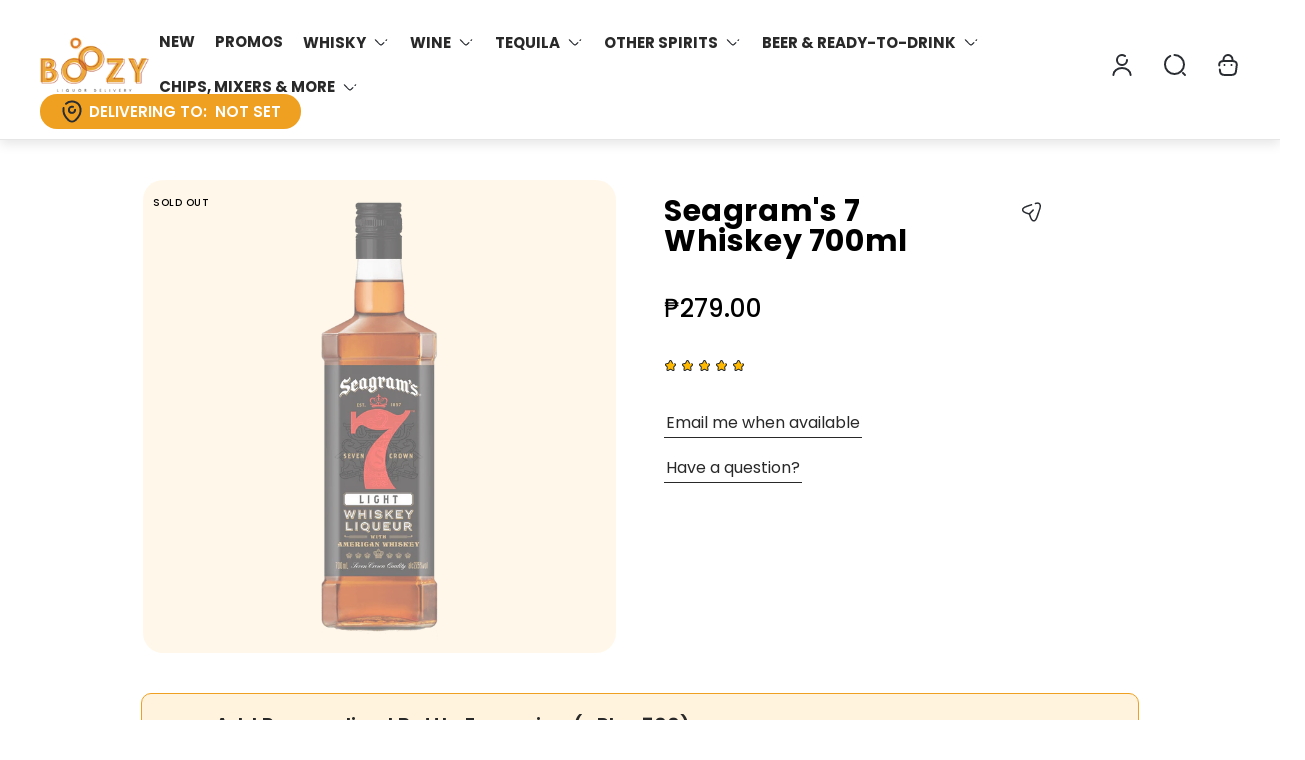

--- FILE ---
content_type: text/html; charset=utf-8
request_url: https://boozy.ph/products/seagrams-7-whiskey-700ml
body_size: 70185
content:
<!doctype html>
<html class="no-js" lang="en">
	<head>
  <script type="text/javascript" src="https://edge.personalizer.io/storefront/2.0.0/js/shopify/storefront.min.js?key=cszpk-r2at6eni0ff6d1iy-ub5u6&shop=letsboozy.myshopify.com"></script>
<script>
window.LimeSpot = window.LimeSpot === undefined ? {} : LimeSpot;
LimeSpot.PageInfo = { Type: "Product", Template: "product", ReferenceIdentifier: "4655803859019" };

LimeSpot.StoreInfo = { Theme: "Gain Theme - Fix Variant&#39;sSale 12112025" };


LimeSpot.CartItems = [];
</script>





      
  





   <link rel="amphtml" href="https://boozy.ph/a/s/products/seagrams-7-whiskey-700ml">



		<meta charset="utf-8">
		<meta http-equiv="X-UA-Compatible" content="IE=edge">
		<meta name="viewport" content="width=device-width,initial-scale=1,maximum-scale=1">
		<meta name="theme-color" content="">
        <meta http-equiv="X-Frame-Options" content="DENY">
			<link rel="canonical" href="https://boozy.ph/products/seagrams-7-whiskey-700ml"><link rel="preconnect" href="https://cdn.shopify.com" crossorigin><link rel="icon" href="//boozy.ph/cdn/shop/files/Boozy-Thumbnail-V5_32x32.png?v=1746259609" type="image/png"><link rel="preconnect" href="https://fonts.shopifycdn.com" crossorigin>


  <meta name="application-name" content="Boozy.PH">
  <meta name="apple-mobile-web-app-title" content="Boozy.PH">
  <meta name="apple-mobile-web-app-capable" content="yes">
  <meta name="apple-mobile-web-app-status-bar-style" content="default">

  

  <meta name="theme-color" content="#1c1c1c">

  <link rel="manifest" href="//boozy.ph/cdn/shop/t/657/assets/manifest.json?v=15633511821042665381765429883" type="application/json">

  
    <script>
      document.addEventListener("theme:all:loaded", function () {
        const appBannerEl = document.querySelector('.app-banner');
        if ('serviceWorker' in navigator) {
          navigator.serviceWorker
            .register('//boozy.ph/cdn/shop/t/657/assets/serviceworker.js?v=55604354514300548461765429323')
            .catch((error) => console.log('Service Worker registration failed:', error));
        }

        
          // Check if the PWA is already installed
          if (window.matchMedia('(display-mode: standalone)').matches || window.navigator.standalone) {
            // PWA is already installed
            console.log('PWA is already installed.');
          } else {
            // Listen for the beforeinstallprompt event
            if (appBannerEl) {
               appBannerEl.classList.remove('hide'); 
            }

            const isSafari = /^((?!chrome|android).)*safari/i.test(navigator.userAgent);
            const isFirefox = /^((?!chrome|android).)*firefox/i.test(navigator.userAgent);
            // Display your custom installation prompt
            // You can create a button or any other UI element to trigger the installation
            const installButton = document.querySelector('.application-button');

            if (isSafari || isFirefox) {
              installButton.addEventListener('click', () => {
                window.location.href = "/pages/add-to-home-screen-guide";
              });
            } else {
              window.addEventListener('beforeinstallprompt', (event) => {
                // Prevent the default installation prompt
                event.preventDefault();

                // Store the event for later use
                let installPromptEvent = event;

                if (installButton) {
                   installButton.addEventListener('click', () => {
                    // Show the installation prompt
                    installPromptEvent.prompt();
  
                    // Wait for the user to respond to the prompt
                    installPromptEvent.userChoice.then((choiceResult) => {
                      if (choiceResult.outcome === 'accepted') {
                        console.log('PWA installed successfully.');
                      } else if (choiceResult.outcome === 'dismissed') {
                        console.log('PWA installation rejected.');
                      }
  
                      // Clear the saved prompt event
                      installPromptEvent = null;
                    });
                  }); 
                }
              });
            }
          }
        
      });
    </script>
  


<meta property="og:site_name" content="Boozy.ph">
<meta property="og:url" content="https://boozy.ph/products/seagrams-7-whiskey-700ml">
<meta property="og:title" content="Seagram&#39;s 7 - American Whiskey - 700ml">
<meta property="og:type" content="product">
<meta property="og:description" content="Seagram&#39;s 7 Crown is an AMERICAN ICON with a rich heritage. A blended American whiskey, Seagram’s 7 Crown is carefully blended and aged in oak. With its smooth sweet taste and creamy vanilla finish, Seagram’s 7 Crown approachable and smooth taste.  ABV: 27.50% TASTING NOTES NOSE: Alluring, clean, and crisp with a hint "><meta property="og:image" content="http://boozy.ph/cdn/shop/products/Seagrams.png?v=1723964096">
	<meta property="og:image:secure_url" content="https://boozy.ph/cdn/shop/products/Seagrams.png?v=1723964096">
	<meta property="og:image:width" content="1024">
	<meta property="og:image:height" content="1024"><meta property="og:price:amount" content="279.00">
	<meta property="og:price:currency" content="PHP"><meta name="twitter:card" content="summary_large_image">
<meta name="twitter:title" content="Seagram&#39;s 7 - American Whiskey - 700ml">
<meta name="twitter:description" content="Seagram&#39;s 7 Crown is an AMERICAN ICON with a rich heritage. A blended American whiskey, Seagram’s 7 Crown is carefully blended and aged in oak. With its smooth sweet taste and creamy vanilla finish, Seagram’s 7 Crown approachable and smooth taste.  ABV: 27.50% TASTING NOTES NOSE: Alluring, clean, and crisp with a hint ">
<meta property="theme:layout" content="theme">
<meta property="theme:template" content="product">
<style>
	:root {
		
		--global-container-width: 1680px;

		

		--loading-image: url(//boozy.ph/cdn/shop/t/657/assets/loading.svg?v=139510183042965767481765429283);

		
		--color-black: #000;
		--color-black-light: rgba(0, 0, 0, 0.7);
		--color-white: #fff;
		--color-gray: #757575;
		--color-light-gray: #E9E9E9;
		--color-dark-gray: #999999;
		--color-valencia: #D33636;
		--color-silver: #C4C4C4;
		--color-snow: #F8F8F8;
		--color-whisper: #E6E6E6;
		--color-chelsea-cucumber: #81B154;
		--color-fire-bush: #E49D49;
		--color-green-success: #198754;
		--color-red-error: #B00020;
		--color-ghost-white: #F9F9F9;


	--settings-color-background:#fff;
	--color-img-placeholder-bg: #f2f2f2;
	--link-color:#292929;
	--settings-color-secondary-attention:#D33636;
	--settings-color-secondary-success:#81B154;



	--color-slider-arrow-background:#151515;  
	--color-slider-arrow-icon:#fafafa;  
	--color-slider-arrow-background-hover:#fafafa;  
	--color-slider-arrow-icon-hover:#151515;  

	--color-overlay:#000000; 


	--color-background: var(--settings-color-background, var(--color-white)); 
	--color-background-darken: #f8f8f8; 

	--color-secondary-attention: var(--settings-color-secondary-attention, var(--color-valencia)); 
	--color-secondary-success: var(--settings-color-secondary-success, var(--color-chelsea-cucumber)); 

		
			
			--color-settings-text-primary:#292929;
			--color-settings-text-secondary:#757575;
			--color-settings-heading:#292929;
			--color-settings-star-rating-icon:#000000;
			--color-settings-star-rating-icon-rgba:rgba(0, 0, 0, 0.15);
			--color-settings-star-rating-text:#000000;
			--color-settings-label-base:#000000;
			--color-settings-label-primary:#FFFFFF;
			--color-settings-label-secondary:#000000;
			--color-settings-label-sold-out:#000000;

		--color-text-primary: var(--color-settings-text-primary, var(--color-black)); 
		--color-text-secondary: var(--color-settings-text-secondary, var(--color-gray)); 
		--color-heading: var(--color-settings-heading, var(--color-black)); 
		--color-secondary-text: var(--color-settings-text-secondary, var(--color-gray)); 
		--color-text-attention: var(--color-secondary-attention); 
		--color-text-success: var(--color-secondary-success); 
		--color-label-base: var(--color-settings-label-base);
		--color-label-primary: var(--color-settings-label-primary);
		--color-label-secondary: var(--color-settings-label-secondary);
		--color-label-sold-out: var(--color-settings-label-sold-out);
		--color-star-rating-icon: var(--color-settings-star-rating-icon);
		--color-star-rating-icon-rgba: var(--color-settings-star-rating-icon-rgba);
		--color-star-rating-text: var(--color-settings-star-rating-text);

		

		
			--settings-button-text-color-primary:#000000;
			--settings-button-background-color-primary:#ffffff;
			--settings-button-border-color-primary:#000000;

		
			--settings-button-text-color-primary-hover:#ffffff;
			--settings-button-background-color-primary-hover:#000000;
			--settings-button-border-color-primary-hover:#ffffff;

		
			--button-text-color-primary: var(--settings-button-text-color-primary);
			--button-background-color-primary: var(--settings-button-background-color-primary);
			--button-border-color-primary: var(--settings-button-border-color-primary);

		
			--button-text-color-primary-hover: var(--settings-button-text-color-primary-hover);
			--button-background-color-primary-hover: var(--settings-button-background-color-primary-hover);
			--button-border-color-primary-hover: var(--settings-button-border-color-primary-hover);



		
			--settings-button-text-color-secondary:#ffffff;
			--settings-button-background-color-secondary:#efa021;
			--settings-button-border-color-secondary:#ffffff;

		
			--settings-button-text-color-secondary-hover:#ffffff;
			--settings-button-background-color-secondary-hover:#f46e01;
			--settings-button-border-color-secondary-hover:rgba(0,0,0,0);

		
			--button-text-color-secondary: var(--settings-button-text-color-secondary);
			--button-background-color-secondary: var(--settings-button-background-color-secondary);
			--button-border-color-secondary: var(--settings-button-border-color-secondary);

		
			--button-text-color-secondary-hover: var(--settings-button-text-color-secondary-hover);
			--button-background-color-secondary-hover: var(--settings-button-background-color-secondary-hover);
			--button-border-color-secondary-hover: var(--settings-button-border-color-secondary-hover);



		
			--settings-button-text-color-play:#000000;
			--settings-button-background-color-play:#ffffff;

		
			--settings-button-text-color-play-hover:#ffffff;
			--settings-button-background-color-play-hover:#000000;

		
			--settings-product-card-button-text-color:#ffffff;
			--settings-product-card-button-background-color:#000000;
			--settings-product-card-button-border-color:#000000;

		
			--settings-product-card-button-text-color-hover:#000000;
			--settings-product-card-button-background-color-hover:#ffffff;
			--settings-product-card-button-border-color-hover:#000000;

		
			--button-text-color-play: var(--settings-button-text-color-play);
			--button-background-color-play: var(--settings-button-background-color-play);

		
			--button-text-color-play-hover: var(--settings-button-text-color-play-hover);
			--button-background-color-play-hover: var(--settings-button-background-color-play-hover);

		
			--settings-button-icon-color-social:#000000;
			--settings-button-background-color-social:#ffffff;
			--settings-button-border-color-social:#949494;

		
			--settings-button-icon-color-social-hover:#000000;
			--settings-button-background-color-social-hover:#fafafa;
			--settings-button-border-color-social-hover:#151515;

		
			--button-icon-color-social: var(--settings-button-icon-color-social);
			--button-background-color-social: var(--settings-button-background-color-social);
			--button-border-color-social: var(--settings-button-border-color-social);

		
			--button-icon-color-social-hover: var(--settings-button-icon-color-social-hover);
			--button-background-color-social-hover: var(--settings-button-background-color-social-hover);
			--button-border-color-social-hover: var(--settings-button-border-color-social-hover);

		
			--product-card-button-text-color: var(--settings-product-card-button-text-color);
			--product-card-button-background-color: var(--settings-product-card-button-background-color);
			--product-card-button-border-color: var(--settings-product-card-button-border-color);

		
			--product-card-button-text-color-hover: var(--settings-product-card-button-text-color-hover);
			--product-card-button-background-color-hover: var(--settings-product-card-button-background-color-hover);
			--product-card-button-border-color-hover: var(--settings-product-card-button-border-color-hover);


			
			--color-settings-preloader-primary:#E6E6E6;
			--color-settings-preloader-secondary:#000000;
			--background-color-settings-preloader:rgba(255, 255, 255, 0.35);

		--color-preloader-primary: var(--color-settings-preloader-primary, var(--color-whisper)); 
		--color-preloader-secondary: var(--color-settings-preloader-secondary , var(--color-black)); 
		--background-color-preloader: var(--background-color-settings-preloader); 

		
		

		--settings-product-card-border-color:#ececec;
		--settings-product-card-border-color-hover:#C4C4C4;

		--color-border-primary:#292929; 
		--color-border-secondary:#E6E6E6 ; 
		--color-border-thirdly:#949494; 

		--product-card-border-color: var(--settings-product-card-border-color); 
		--product-card-border-color-hover: var(--settings-product-card-border-color-hover); 

		

		--settings-background-label-color-base:#fff06c;
	--settings-background-label-color-primary:#e45f5f;
	--settings-background-label-color-secondary:#c5cd91;
	--settings-background-label-color-sold-out:#f2f2f2;
	--settings-color-product-card-text:#000000;

	--color-background-label-base: var(--settings-background-label-color-base);
	--color-background-label-primary: var(--settings-background-label-color-primary);
	--color-background-label-secondary: var(--settings-background-label-color-secondary);
	--color-background-label-sold-out: var(--settings-background-label-color-sold-out);
	--color-background-quick-buttons: #edb451;
	--color-text-quick-buttons: #000;
	--color-compare-sticky-button-bg: #000;
	--color-compare-sticky-button-color: #fff;
	--color-pdp-compare-button-bg: #fff;
	--color-pdp-compare-button-color: #000;
}

		
		
		
		@font-face {
  font-family: Poppins;
  font-weight: 400;
  font-style: normal;
  font-display: swap;
  src: url("//boozy.ph/cdn/fonts/poppins/poppins_n4.0ba78fa5af9b0e1a374041b3ceaadf0a43b41362.woff2") format("woff2"),
       url("//boozy.ph/cdn/fonts/poppins/poppins_n4.214741a72ff2596839fc9760ee7a770386cf16ca.woff") format("woff");
}
@font-face {
  font-family: Poppins;
  font-weight: 600;
  font-style: normal;
  font-display: swap;
  src: url("//boozy.ph/cdn/fonts/poppins/poppins_n6.aa29d4918bc243723d56b59572e18228ed0786f6.woff2") format("woff2"),
       url("//boozy.ph/cdn/fonts/poppins/poppins_n6.5f815d845fe073750885d5b7e619ee00e8111208.woff") format("woff");
}
@font-face {
  font-family: Poppins;
  font-weight: 700;
  font-style: normal;
  font-display: swap;
  src: url("//boozy.ph/cdn/fonts/poppins/poppins_n7.56758dcf284489feb014a026f3727f2f20a54626.woff2") format("woff2"),
       url("//boozy.ph/cdn/fonts/poppins/poppins_n7.f34f55d9b3d3205d2cd6f64955ff4b36f0cfd8da.woff") format("woff");
}

		@font-face {
  font-family: Poppins;
  font-weight: 400;
  font-style: italic;
  font-display: swap;
  src: url("//boozy.ph/cdn/fonts/poppins/poppins_i4.846ad1e22474f856bd6b81ba4585a60799a9f5d2.woff2") format("woff2"),
       url("//boozy.ph/cdn/fonts/poppins/poppins_i4.56b43284e8b52fc64c1fd271f289a39e8477e9ec.woff") format("woff");
}

		@font-face {
  font-family: Poppins;
  font-weight: 700;
  font-style: italic;
  font-display: swap;
  src: url("//boozy.ph/cdn/fonts/poppins/poppins_i7.42fd71da11e9d101e1e6c7932199f925f9eea42d.woff2") format("woff2"),
       url("//boozy.ph/cdn/fonts/poppins/poppins_i7.ec8499dbd7616004e21155106d13837fff4cf556.woff") format("woff");
}


		:root {
			--body-font-size:16px;
			--body-font-size-without-unit:16;
			--heading-font-size:16px;
			--base-font-family:Poppins;
			--heading-font-family:Poppins;
			--heading-font-weight:600;
		}

		

			:root {
				--product-card-object-fit:contain;
			}

		

			:root {
				--sticky-sidebar-offset-top: 40px;
			}@media (-moz-touch-enabled: 0), (hover: hover) {
			body * {
				scrollbar-color:rgba(0, 0, 0, 0.2) rgba(0, 0, 0, 0.0);
			}

			body *::-webkit-scrollbar-track {
				background-color:rgba(0, 0, 0, 0.0);
			}

			body *::-webkit-scrollbar-thumb {
				background-color:rgba(0, 0, 0, 0.2);
			}
		}
</style>
<link rel="stylesheet" href="//boozy.ph/cdn/shop/t/657/assets/main.build.css?v=167139122883247738871765429284"><link rel="stylesheet" href="//boozy.ph/cdn/shop/t/657/assets/carousel.build.css?v=16840834891873251211765429255"><script src="//boozy.ph/cdn/shopifycloud/storefront/assets/themes_support/shopify_common-5f594365.js" defer="defer"></script><script>
			window.themeCore = window.themeCore || {};
			window.themeCore.productPlaceholderImage ="https:\/\/boozy.ph\/cdn\/shop\/files\/Boozy_Logo.png?v=1613159128";
			window.themeCore.articlePlaceholderImage ="https:\/\/boozy.ph\/cdn\/shopifycloud\/storefront\/assets\/no-image-2048-a2addb12.gif";
			window.themeCore.articlePlaceholderImageFocal = null;
			window.themeCore.productPlaceholderImageFocal = "50.0% 50.0%";
		</script>
<script src="//searchanise-ef84.kxcdn.com/widgets/shopify/init.js?a=4H7n5O2j8e"></script>
		<script>window.performance && window.performance.mark && window.performance.mark('shopify.content_for_header.start');</script><meta name="google-site-verification" content="YiY1peFK5SbGtEhT5wyxkvyBMf6_HzaW3uTv9gJQ2WY">
<meta id="shopify-digital-wallet" name="shopify-digital-wallet" content="/21419909/digital_wallets/dialog">
<link rel="alternate" hreflang="x-default" href="https://boozy.ph/products/seagrams-7-whiskey-700ml">
<link rel="alternate" hreflang="zh-Hans-CN" href="https://boozy.ph/zh-cn/products/seagrams-7-whiskey-700ml">
<link rel="alternate" hreflang="en-PH" href="https://boozy.ph/products/seagrams-7-whiskey-700ml">
<link rel="alternate" hreflang="zh-Hans-PH" href="https://boozy.ph/zh/products/seagrams-7-whiskey-700ml">
<link rel="alternate" hreflang="ko-PH" href="https://boozy.ph/ko/products/seagrams-7-whiskey-700ml">
<link rel="alternate" type="application/json+oembed" href="https://boozy.ph/products/seagrams-7-whiskey-700ml.oembed">
<script async="async" src="/checkouts/internal/preloads.js?locale=en-PH"></script>
<script id="shopify-features" type="application/json">{"accessToken":"c22b9a2027bd9889570c115eebfe1ed2","betas":["rich-media-storefront-analytics"],"domain":"boozy.ph","predictiveSearch":true,"shopId":21419909,"locale":"en"}</script>
<script>var Shopify = Shopify || {};
Shopify.shop = "letsboozy.myshopify.com";
Shopify.locale = "en";
Shopify.currency = {"active":"PHP","rate":"1.0"};
Shopify.country = "PH";
Shopify.theme = {"name":"Gain Theme - Fix Variant'sSale 12112025","id":148731068612,"schema_name":"Gain","schema_version":"2.3.0","theme_store_id":null,"role":"main"};
Shopify.theme.handle = "null";
Shopify.theme.style = {"id":null,"handle":null};
Shopify.cdnHost = "boozy.ph/cdn";
Shopify.routes = Shopify.routes || {};
Shopify.routes.root = "/";</script>
<script type="module">!function(o){(o.Shopify=o.Shopify||{}).modules=!0}(window);</script>
<script>!function(o){function n(){var o=[];function n(){o.push(Array.prototype.slice.apply(arguments))}return n.q=o,n}var t=o.Shopify=o.Shopify||{};t.loadFeatures=n(),t.autoloadFeatures=n()}(window);</script>
<script id="shop-js-analytics" type="application/json">{"pageType":"product"}</script>
<script defer="defer" async type="module" src="//boozy.ph/cdn/shopifycloud/shop-js/modules/v2/client.init-shop-cart-sync_BN7fPSNr.en.esm.js"></script>
<script defer="defer" async type="module" src="//boozy.ph/cdn/shopifycloud/shop-js/modules/v2/chunk.common_Cbph3Kss.esm.js"></script>
<script defer="defer" async type="module" src="//boozy.ph/cdn/shopifycloud/shop-js/modules/v2/chunk.modal_DKumMAJ1.esm.js"></script>
<script type="module">
  await import("//boozy.ph/cdn/shopifycloud/shop-js/modules/v2/client.init-shop-cart-sync_BN7fPSNr.en.esm.js");
await import("//boozy.ph/cdn/shopifycloud/shop-js/modules/v2/chunk.common_Cbph3Kss.esm.js");
await import("//boozy.ph/cdn/shopifycloud/shop-js/modules/v2/chunk.modal_DKumMAJ1.esm.js");

  window.Shopify.SignInWithShop?.initShopCartSync?.({"fedCMEnabled":true,"windoidEnabled":true});

</script>
<script>(function() {
  var isLoaded = false;
  function asyncLoad() {
    if (isLoaded) return;
    isLoaded = true;
    var urls = ["https:\/\/intg.snapchat.com\/shopify\/shopify-scevent-init.js?id=2a5dd8fb-ae6f-4336-a7f1-3e7aea3b7516\u0026shop=letsboozy.myshopify.com","https:\/\/cdn.shopify.com\/s\/files\/1\/2141\/9909\/t\/516\/assets\/yoast-active-script.js?v=1682574851\u0026shop=letsboozy.myshopify.com","\/\/cdn.shopify.com\/proxy\/0d4c8aa8f698193ea9a46874d690968116388acb6735e76c5f4bcf4a7ffeeb6f\/shopify-script-tags.s3.eu-west-1.amazonaws.com\/smartseo\/instantpage.js?shop=letsboozy.myshopify.com\u0026sp-cache-control=cHVibGljLCBtYXgtYWdlPTkwMA","\/\/cdn.shopify.com\/proxy\/a7816c1f3d5bcd3425c35f748918feb7199d2ba631f3f424952898911383c06d\/r2.cloud.yellow.ai\/api\/galaxy\/genericIntegration\/shopify-sdk\/x1696570797180\/boozyaccount?id=EXAWGEQKCe3goQylxg7gS6Qu7CTxXlDLV9H82sJ16xE=\u0026shop=letsboozy.myshopify.com\u0026sp-cache-control=cHVibGljLCBtYXgtYWdlPTkwMA","\/\/cdn.shopify.com\/proxy\/c4a4345dfe4f14a2101f64acdf8fd88088b91983d522b5cfdd85737ce527e9ea\/r2.cloud.yellow.ai\/api\/galaxy\/genericIntegration\/shopify-sdk\/x1696570799968\/boozyaccount?id=S\/VD%2BuJIpjb0FhbwzN5vPZc2ztme54gw4fQ2KUs\/K2Y=\u0026shop=letsboozy.myshopify.com\u0026sp-cache-control=cHVibGljLCBtYXgtYWdlPTkwMA","\/\/cdn.shopify.com\/proxy\/d53086321cbcdf3b0873681488a2e68a655fb41196a180d6c342f996fe948f49\/r2.cloud.yellow.ai\/api\/galaxy\/genericIntegration\/shopify-sdk\/x1696570797941\/boozyaccount?id=4EG4U5VJFKMtJnd9zQL3t5ZGQbITAhI38m9urisNfaQ=\u0026shop=letsboozy.myshopify.com\u0026sp-cache-control=cHVibGljLCBtYXgtYWdlPTkwMA","https:\/\/script.pop-convert.com\/new-micro\/production.pc.min.js?unique_id=letsboozy.myshopify.com\u0026shop=letsboozy.myshopify.com","https:\/\/cdn.s3.pop-convert.com\/pcjs.production.min.js?unique_id=letsboozy.myshopify.com\u0026shop=letsboozy.myshopify.com","https:\/\/searchanise-ef84.kxcdn.com\/widgets\/shopify\/init.js?a=4H7n5O2j8e\u0026shop=letsboozy.myshopify.com","https:\/\/edge.personalizer.io\/storefront\/2.0.0\/js\/shopify\/storefront.min.js?key=wmhvt-mu2ihy6h0cei6qmi1brt-mgjwj\u0026shop=letsboozy.myshopify.com"];
    for (var i = 0; i < urls.length; i++) {
      var s = document.createElement('script');
      s.type = 'text/javascript';
      s.async = true;
      s.src = urls[i];
      var x = document.getElementsByTagName('script')[0];
      x.parentNode.insertBefore(s, x);
    }
  };
  if(window.attachEvent) {
    window.attachEvent('onload', asyncLoad);
  } else {
    window.addEventListener('load', asyncLoad, false);
  }
})();</script>
<script id="__st">var __st={"a":21419909,"offset":28800,"reqid":"6b07e9ba-d8a7-4b34-981c-f4688f443367-1770144435","pageurl":"boozy.ph\/products\/seagrams-7-whiskey-700ml","u":"57ed1fd9bdd7","p":"product","rtyp":"product","rid":4655803859019};</script>
<script>window.ShopifyPaypalV4VisibilityTracking = true;</script>
<script id="captcha-bootstrap">!function(){'use strict';const t='contact',e='account',n='new_comment',o=[[t,t],['blogs',n],['comments',n],[t,'customer']],c=[[e,'customer_login'],[e,'guest_login'],[e,'recover_customer_password'],[e,'create_customer']],r=t=>t.map((([t,e])=>`form[action*='/${t}']:not([data-nocaptcha='true']) input[name='form_type'][value='${e}']`)).join(','),a=t=>()=>t?[...document.querySelectorAll(t)].map((t=>t.form)):[];function s(){const t=[...o],e=r(t);return a(e)}const i='password',u='form_key',d=['recaptcha-v3-token','g-recaptcha-response','h-captcha-response',i],f=()=>{try{return window.sessionStorage}catch{return}},m='__shopify_v',_=t=>t.elements[u];function p(t,e,n=!1){try{const o=window.sessionStorage,c=JSON.parse(o.getItem(e)),{data:r}=function(t){const{data:e,action:n}=t;return t[m]||n?{data:e,action:n}:{data:t,action:n}}(c);for(const[e,n]of Object.entries(r))t.elements[e]&&(t.elements[e].value=n);n&&o.removeItem(e)}catch(o){console.error('form repopulation failed',{error:o})}}const l='form_type',E='cptcha';function T(t){t.dataset[E]=!0}const w=window,h=w.document,L='Shopify',v='ce_forms',y='captcha';let A=!1;((t,e)=>{const n=(g='f06e6c50-85a8-45c8-87d0-21a2b65856fe',I='https://cdn.shopify.com/shopifycloud/storefront-forms-hcaptcha/ce_storefront_forms_captcha_hcaptcha.v1.5.2.iife.js',D={infoText:'Protected by hCaptcha',privacyText:'Privacy',termsText:'Terms'},(t,e,n)=>{const o=w[L][v],c=o.bindForm;if(c)return c(t,g,e,D).then(n);var r;o.q.push([[t,g,e,D],n]),r=I,A||(h.body.append(Object.assign(h.createElement('script'),{id:'captcha-provider',async:!0,src:r})),A=!0)});var g,I,D;w[L]=w[L]||{},w[L][v]=w[L][v]||{},w[L][v].q=[],w[L][y]=w[L][y]||{},w[L][y].protect=function(t,e){n(t,void 0,e),T(t)},Object.freeze(w[L][y]),function(t,e,n,w,h,L){const[v,y,A,g]=function(t,e,n){const i=e?o:[],u=t?c:[],d=[...i,...u],f=r(d),m=r(i),_=r(d.filter((([t,e])=>n.includes(e))));return[a(f),a(m),a(_),s()]}(w,h,L),I=t=>{const e=t.target;return e instanceof HTMLFormElement?e:e&&e.form},D=t=>v().includes(t);t.addEventListener('submit',(t=>{const e=I(t);if(!e)return;const n=D(e)&&!e.dataset.hcaptchaBound&&!e.dataset.recaptchaBound,o=_(e),c=g().includes(e)&&(!o||!o.value);(n||c)&&t.preventDefault(),c&&!n&&(function(t){try{if(!f())return;!function(t){const e=f();if(!e)return;const n=_(t);if(!n)return;const o=n.value;o&&e.removeItem(o)}(t);const e=Array.from(Array(32),(()=>Math.random().toString(36)[2])).join('');!function(t,e){_(t)||t.append(Object.assign(document.createElement('input'),{type:'hidden',name:u})),t.elements[u].value=e}(t,e),function(t,e){const n=f();if(!n)return;const o=[...t.querySelectorAll(`input[type='${i}']`)].map((({name:t})=>t)),c=[...d,...o],r={};for(const[a,s]of new FormData(t).entries())c.includes(a)||(r[a]=s);n.setItem(e,JSON.stringify({[m]:1,action:t.action,data:r}))}(t,e)}catch(e){console.error('failed to persist form',e)}}(e),e.submit())}));const S=(t,e)=>{t&&!t.dataset[E]&&(n(t,e.some((e=>e===t))),T(t))};for(const o of['focusin','change'])t.addEventListener(o,(t=>{const e=I(t);D(e)&&S(e,y())}));const B=e.get('form_key'),M=e.get(l),P=B&&M;t.addEventListener('DOMContentLoaded',(()=>{const t=y();if(P)for(const e of t)e.elements[l].value===M&&p(e,B);[...new Set([...A(),...v().filter((t=>'true'===t.dataset.shopifyCaptcha))])].forEach((e=>S(e,t)))}))}(h,new URLSearchParams(w.location.search),n,t,e,['guest_login'])})(!0,!0)}();</script>
<script integrity="sha256-4kQ18oKyAcykRKYeNunJcIwy7WH5gtpwJnB7kiuLZ1E=" data-source-attribution="shopify.loadfeatures" defer="defer" src="//boozy.ph/cdn/shopifycloud/storefront/assets/storefront/load_feature-a0a9edcb.js" crossorigin="anonymous"></script>
<script data-source-attribution="shopify.dynamic_checkout.dynamic.init">var Shopify=Shopify||{};Shopify.PaymentButton=Shopify.PaymentButton||{isStorefrontPortableWallets:!0,init:function(){window.Shopify.PaymentButton.init=function(){};var t=document.createElement("script");t.src="https://boozy.ph/cdn/shopifycloud/portable-wallets/latest/portable-wallets.en.js",t.type="module",document.head.appendChild(t)}};
</script>
<script data-source-attribution="shopify.dynamic_checkout.buyer_consent">
  function portableWalletsHideBuyerConsent(e){var t=document.getElementById("shopify-buyer-consent"),n=document.getElementById("shopify-subscription-policy-button");t&&n&&(t.classList.add("hidden"),t.setAttribute("aria-hidden","true"),n.removeEventListener("click",e))}function portableWalletsShowBuyerConsent(e){var t=document.getElementById("shopify-buyer-consent"),n=document.getElementById("shopify-subscription-policy-button");t&&n&&(t.classList.remove("hidden"),t.removeAttribute("aria-hidden"),n.addEventListener("click",e))}window.Shopify?.PaymentButton&&(window.Shopify.PaymentButton.hideBuyerConsent=portableWalletsHideBuyerConsent,window.Shopify.PaymentButton.showBuyerConsent=portableWalletsShowBuyerConsent);
</script>
<script data-source-attribution="shopify.dynamic_checkout.cart.bootstrap">document.addEventListener("DOMContentLoaded",(function(){function t(){return document.querySelector("shopify-accelerated-checkout-cart, shopify-accelerated-checkout")}if(t())Shopify.PaymentButton.init();else{new MutationObserver((function(e,n){t()&&(Shopify.PaymentButton.init(),n.disconnect())})).observe(document.body,{childList:!0,subtree:!0})}}));
</script>

<script>window.performance && window.performance.mark && window.performance.mark('shopify.content_for_header.end');</script>
        
		<script>
			document.querySelector("html").classList.remove("no-js");
		</script>

	
<!-- Start of Judge.me Core -->
<link rel="dns-prefetch" href="https://cdn.judge.me/">
<script data-cfasync='false' class='jdgm-settings-script'>window.jdgmSettings={"pagination":5,"disable_web_reviews":true,"badge_no_review_text":"No reviews","badge_n_reviews_text":"{{ n }} review/reviews","badge_star_color":"#eca83a","hide_badge_preview_if_no_reviews":false,"badge_hide_text":false,"enforce_center_preview_badge":false,"widget_title":"Customer Reviews","widget_open_form_text":"Write a review","widget_close_form_text":"Cancel review","widget_refresh_page_text":"Refresh page","widget_summary_text":"Based on {{ number_of_reviews }} review/reviews","widget_no_review_text":"Be the first to write a review","widget_name_field_text":"Display name","widget_verified_name_field_text":"Verified Name (public)","widget_name_placeholder_text":"Display name","widget_required_field_error_text":"This field is required.","widget_email_field_text":"Email address","widget_verified_email_field_text":"Verified Email (private, can not be edited)","widget_email_placeholder_text":"Your email address","widget_email_field_error_text":"Please enter a valid email address.","widget_rating_field_text":"Rating","widget_review_title_field_text":"Review Title","widget_review_title_placeholder_text":"Give your review a title","widget_review_body_field_text":"Review content","widget_review_body_placeholder_text":"Start writing here...","widget_pictures_field_text":"Picture/Video (optional)","widget_submit_review_text":"Submit Review","widget_submit_verified_review_text":"Submit Verified Review","widget_submit_success_msg_with_auto_publish":"Thank you! Please refresh the page in a few moments to see your review. You can remove or edit your review by logging into \u003ca href='https://judge.me/login' target='_blank' rel='nofollow noopener'\u003eJudge.me\u003c/a\u003e","widget_submit_success_msg_no_auto_publish":"Thank you! Your review will be published as soon as it is approved by the shop admin. You can remove or edit your review by logging into \u003ca href='https://judge.me/login' target='_blank' rel='nofollow noopener'\u003eJudge.me\u003c/a\u003e","widget_show_default_reviews_out_of_total_text":"Showing {{ n_reviews_shown }} out of {{ n_reviews }} reviews.","widget_show_all_link_text":"Show all","widget_show_less_link_text":"Show less","widget_author_said_text":"{{ reviewer_name }} said:","widget_days_text":"{{ n }} days ago","widget_weeks_text":"{{ n }} week/weeks ago","widget_months_text":"{{ n }} month/months ago","widget_years_text":"{{ n }} year/years ago","widget_yesterday_text":"Yesterday","widget_today_text":"Today","widget_replied_text":"\u003e\u003e {{ shop_name }} replied:","widget_read_more_text":"Read more","widget_reviewer_name_as_initial":"","widget_rating_filter_color":"#eca83a","widget_rating_filter_see_all_text":"See all reviews","widget_sorting_most_recent_text":"Most Recent","widget_sorting_highest_rating_text":"Highest Rating","widget_sorting_lowest_rating_text":"Lowest Rating","widget_sorting_with_pictures_text":"Only Pictures","widget_sorting_most_helpful_text":"Most Helpful","widget_open_question_form_text":"Ask a question","widget_reviews_subtab_text":"Reviews","widget_questions_subtab_text":"Questions","widget_question_label_text":"Question","widget_answer_label_text":"Answer","widget_question_placeholder_text":"Write your question here","widget_submit_question_text":"Submit Question","widget_question_submit_success_text":"Thank you for your question! We will notify you once it gets answered.","widget_star_color":"#eca83a","verified_badge_text":"Verified","verified_badge_bg_color":"#eca83a","verified_badge_text_color":"#ffffff","verified_badge_placement":"left-of-reviewer-name","widget_review_max_height":"","widget_hide_border":true,"widget_social_share":true,"widget_thumb":true,"widget_review_location_show":false,"widget_location_format":"country_iso_code","all_reviews_include_out_of_store_products":true,"all_reviews_out_of_store_text":"(out of store)","all_reviews_pagination":100,"all_reviews_product_name_prefix_text":"about","enable_review_pictures":true,"enable_question_anwser":false,"widget_theme":"align","review_date_format":"mm/dd/yyyy","default_sort_method":"highest-rating","widget_product_reviews_subtab_text":"Product Reviews","widget_shop_reviews_subtab_text":"Shop Reviews","widget_other_products_reviews_text":"Reviews for other products","widget_store_reviews_subtab_text":"Store reviews","widget_no_store_reviews_text":"This store hasn't received any reviews yet","widget_web_restriction_product_reviews_text":"This product hasn't received any reviews yet","widget_no_items_text":"No items found","widget_show_more_text":"Show more","widget_write_a_store_review_text":"Write a Store Review","widget_other_languages_heading":"Reviews in Other Languages","widget_translate_review_text":"Translate review to {{ language }}","widget_translating_review_text":"Translating...","widget_show_original_translation_text":"Show original ({{ language }})","widget_translate_review_failed_text":"Review couldn't be translated.","widget_translate_review_retry_text":"Retry","widget_translate_review_try_again_later_text":"Try again later","show_product_url_for_grouped_product":false,"widget_sorting_pictures_first_text":"Pictures First","show_pictures_on_all_rev_page_mobile":false,"show_pictures_on_all_rev_page_desktop":false,"floating_tab_hide_mobile_install_preference":false,"floating_tab_button_name":"★ Reviews","floating_tab_title":"Let customers speak for us","floating_tab_button_color":"","floating_tab_button_background_color":"","floating_tab_url":"","floating_tab_url_enabled":false,"floating_tab_tab_style":"text","all_reviews_text_badge_text":"Customers rate us {{ shop.metafields.judgeme.all_reviews_rating | round: 1 }}/5 based on {{ shop.metafields.judgeme.all_reviews_count }} reviews.","all_reviews_text_badge_text_branded_style":"{{ shop.metafields.judgeme.all_reviews_rating | round: 1 }} out of 5 stars based on {{ shop.metafields.judgeme.all_reviews_count }} reviews","is_all_reviews_text_badge_a_link":false,"show_stars_for_all_reviews_text_badge":false,"all_reviews_text_badge_url":"","all_reviews_text_style":"text","all_reviews_text_color_style":"judgeme_brand_color","all_reviews_text_color":"#108474","all_reviews_text_show_jm_brand":true,"featured_carousel_show_header":true,"featured_carousel_title":"Let customers speak for us","testimonials_carousel_title":"Customers are saying","videos_carousel_title":"Real customer stories","cards_carousel_title":"Customers are saying","featured_carousel_count_text":"from {{ n }} reviews","featured_carousel_add_link_to_all_reviews_page":false,"featured_carousel_url":"","featured_carousel_show_images":true,"featured_carousel_autoslide_interval":5,"featured_carousel_arrows_on_the_sides":false,"featured_carousel_height":250,"featured_carousel_width":80,"featured_carousel_image_size":0,"featured_carousel_image_height":250,"featured_carousel_arrow_color":"#eeeeee","verified_count_badge_style":"vintage","verified_count_badge_orientation":"horizontal","verified_count_badge_color_style":"judgeme_brand_color","verified_count_badge_color":"#108474","is_verified_count_badge_a_link":false,"verified_count_badge_url":"","verified_count_badge_show_jm_brand":true,"widget_rating_preset_default":5,"widget_first_sub_tab":"product-reviews","widget_show_histogram":false,"widget_histogram_use_custom_color":true,"widget_pagination_use_custom_color":false,"widget_star_use_custom_color":true,"widget_verified_badge_use_custom_color":true,"widget_write_review_use_custom_color":false,"picture_reminder_submit_button":"Upload Pictures","enable_review_videos":true,"mute_video_by_default":false,"widget_sorting_videos_first_text":"Videos First","widget_review_pending_text":"Pending","featured_carousel_items_for_large_screen":3,"social_share_options_order":"Facebook,Twitter","remove_microdata_snippet":false,"disable_json_ld":false,"enable_json_ld_products":false,"preview_badge_show_question_text":false,"preview_badge_no_question_text":"No questions","preview_badge_n_question_text":"{{ number_of_questions }} question/questions","qa_badge_show_icon":false,"qa_badge_position":"same-row","remove_judgeme_branding":true,"widget_add_search_bar":false,"widget_search_bar_placeholder":"Search","widget_sorting_verified_only_text":"Verified only","featured_carousel_theme":"default","featured_carousel_show_rating":true,"featured_carousel_show_title":true,"featured_carousel_show_body":true,"featured_carousel_show_date":false,"featured_carousel_show_reviewer":true,"featured_carousel_show_product":false,"featured_carousel_header_background_color":"#108474","featured_carousel_header_text_color":"#ffffff","featured_carousel_name_product_separator":"reviewed","featured_carousel_full_star_background":"#108474","featured_carousel_empty_star_background":"#dadada","featured_carousel_vertical_theme_background":"#f9fafb","featured_carousel_verified_badge_enable":false,"featured_carousel_verified_badge_color":"#108474","featured_carousel_border_style":"round","featured_carousel_review_line_length_limit":3,"featured_carousel_more_reviews_button_text":"Read more reviews","featured_carousel_view_product_button_text":"View product","all_reviews_page_load_reviews_on":"scroll","all_reviews_page_load_more_text":"Load More Reviews","disable_fb_tab_reviews":false,"enable_ajax_cdn_cache":false,"widget_public_name_text":"displayed publicly like","default_reviewer_name":"John Smith","default_reviewer_name_has_non_latin":true,"widget_reviewer_anonymous":"Anonymous","medals_widget_title":"Judge.me Review Medals","medals_widget_background_color":"#f9fafb","medals_widget_position":"footer_all_pages","medals_widget_border_color":"#f9fafb","medals_widget_verified_text_position":"left","medals_widget_use_monochromatic_version":false,"medals_widget_elements_color":"#108474","show_reviewer_avatar":true,"widget_invalid_yt_video_url_error_text":"Not a YouTube video URL","widget_max_length_field_error_text":"Please enter no more than {0} characters.","widget_show_country_flag":false,"widget_show_collected_via_shop_app":true,"widget_verified_by_shop_badge_style":"light","widget_verified_by_shop_text":"Verified by Shop","widget_show_photo_gallery":false,"widget_load_with_code_splitting":true,"widget_ugc_install_preference":false,"widget_ugc_title":"Made by us, Shared by you","widget_ugc_subtitle":"Tag us to see your picture featured in our page","widget_ugc_arrows_color":"#ffffff","widget_ugc_primary_button_text":"Buy Now","widget_ugc_primary_button_background_color":"#108474","widget_ugc_primary_button_text_color":"#ffffff","widget_ugc_primary_button_border_width":"0","widget_ugc_primary_button_border_style":"none","widget_ugc_primary_button_border_color":"#108474","widget_ugc_primary_button_border_radius":"25","widget_ugc_secondary_button_text":"Load More","widget_ugc_secondary_button_background_color":"#ffffff","widget_ugc_secondary_button_text_color":"#108474","widget_ugc_secondary_button_border_width":"2","widget_ugc_secondary_button_border_style":"solid","widget_ugc_secondary_button_border_color":"#108474","widget_ugc_secondary_button_border_radius":"25","widget_ugc_reviews_button_text":"View Reviews","widget_ugc_reviews_button_background_color":"#ffffff","widget_ugc_reviews_button_text_color":"#108474","widget_ugc_reviews_button_border_width":"2","widget_ugc_reviews_button_border_style":"solid","widget_ugc_reviews_button_border_color":"#108474","widget_ugc_reviews_button_border_radius":"25","widget_ugc_reviews_button_link_to":"judgeme-reviews-page","widget_ugc_show_post_date":true,"widget_ugc_max_width":"800","widget_rating_metafield_value_type":true,"widget_primary_color":"#108474","widget_enable_secondary_color":false,"widget_secondary_color":"#edf5f5","widget_summary_average_rating_text":"{{ average_rating }} out of 5","widget_media_grid_title":"Customer photos \u0026 videos","widget_media_grid_see_more_text":"See more","widget_round_style":false,"widget_show_product_medals":true,"widget_verified_by_judgeme_text":"Verified by Judge.me","widget_show_store_medals":true,"widget_verified_by_judgeme_text_in_store_medals":"Verified by Judge.me","widget_media_field_exceed_quantity_message":"Sorry, we can only accept {{ max_media }} for one review.","widget_media_field_exceed_limit_message":"{{ file_name }} is too large, please select a {{ media_type }} less than {{ size_limit }}MB.","widget_review_submitted_text":"Review Submitted!","widget_question_submitted_text":"Question Submitted!","widget_close_form_text_question":"Cancel","widget_write_your_answer_here_text":"Write your answer here","widget_enabled_branded_link":true,"widget_show_collected_by_judgeme":false,"widget_reviewer_name_color":"","widget_write_review_text_color":"","widget_write_review_bg_color":"","widget_collected_by_judgeme_text":"collected by Judge.me","widget_pagination_type":"standard","widget_load_more_text":"Load More","widget_load_more_color":"#108474","widget_full_review_text":"Full Review","widget_read_more_reviews_text":"Read More Reviews","widget_read_questions_text":"Read Questions","widget_questions_and_answers_text":"Questions \u0026 Answers","widget_verified_by_text":"Verified by","widget_verified_text":"Verified","widget_number_of_reviews_text":"{{ number_of_reviews }} reviews","widget_back_button_text":"Back","widget_next_button_text":"Next","widget_custom_forms_filter_button":"Filters","custom_forms_style":"vertical","widget_show_review_information":false,"how_reviews_are_collected":"How reviews are collected?","widget_show_review_keywords":false,"widget_gdpr_statement":"How we use your data: We'll only contact you about the review you left, and only if necessary. By submitting your review, you agree to Judge.me's \u003ca href='https://judge.me/terms' target='_blank' rel='nofollow noopener'\u003eterms\u003c/a\u003e, \u003ca href='https://judge.me/privacy' target='_blank' rel='nofollow noopener'\u003eprivacy\u003c/a\u003e and \u003ca href='https://judge.me/content-policy' target='_blank' rel='nofollow noopener'\u003econtent\u003c/a\u003e policies.","widget_multilingual_sorting_enabled":false,"widget_translate_review_content_enabled":false,"widget_translate_review_content_method":"manual","popup_widget_review_selection":"automatically_with_pictures","popup_widget_round_border_style":true,"popup_widget_show_title":true,"popup_widget_show_body":true,"popup_widget_show_reviewer":false,"popup_widget_show_product":true,"popup_widget_show_pictures":true,"popup_widget_use_review_picture":true,"popup_widget_show_on_home_page":true,"popup_widget_show_on_product_page":true,"popup_widget_show_on_collection_page":true,"popup_widget_show_on_cart_page":true,"popup_widget_position":"bottom_left","popup_widget_first_review_delay":5,"popup_widget_duration":5,"popup_widget_interval":5,"popup_widget_review_count":5,"popup_widget_hide_on_mobile":true,"review_snippet_widget_round_border_style":true,"review_snippet_widget_card_color":"#FFFFFF","review_snippet_widget_slider_arrows_background_color":"#FFFFFF","review_snippet_widget_slider_arrows_color":"#000000","review_snippet_widget_star_color":"#108474","show_product_variant":false,"all_reviews_product_variant_label_text":"Variant: ","widget_show_verified_branding":false,"widget_ai_summary_title":"Customers say","widget_ai_summary_disclaimer":"AI-powered review summary based on recent customer reviews","widget_show_ai_summary":false,"widget_show_ai_summary_bg":false,"widget_show_review_title_input":true,"redirect_reviewers_invited_via_email":"review_widget","request_store_review_after_product_review":false,"request_review_other_products_in_order":false,"review_form_color_scheme":"default","review_form_corner_style":"square","review_form_star_color":{},"review_form_text_color":"#333333","review_form_background_color":"#ffffff","review_form_field_background_color":"#fafafa","review_form_button_color":{},"review_form_button_text_color":"#ffffff","review_form_modal_overlay_color":"#000000","review_content_screen_title_text":"How would you rate this product?","review_content_introduction_text":"We would love it if you would share a bit about your experience.","store_review_form_title_text":"How would you rate this store?","store_review_form_introduction_text":"We would love it if you would share a bit about your experience.","show_review_guidance_text":true,"one_star_review_guidance_text":"Poor","five_star_review_guidance_text":"Great","customer_information_screen_title_text":"About you","customer_information_introduction_text":"Please tell us more about you.","custom_questions_screen_title_text":"Your experience in more detail","custom_questions_introduction_text":"Here are a few questions to help us understand more about your experience.","review_submitted_screen_title_text":"Thanks for your review!","review_submitted_screen_thank_you_text":"We are processing it and it will appear on the store soon.","review_submitted_screen_email_verification_text":"Please confirm your email by clicking the link we just sent you. This helps us keep reviews authentic.","review_submitted_request_store_review_text":"Would you like to share your experience of shopping with us?","review_submitted_review_other_products_text":"Would you like to review these products?","store_review_screen_title_text":"Would you like to share your experience of shopping with us?","store_review_introduction_text":"We value your feedback and use it to improve. Please share any thoughts or suggestions you have.","reviewer_media_screen_title_picture_text":"Share a picture","reviewer_media_introduction_picture_text":"Upload a photo to support your review.","reviewer_media_screen_title_video_text":"Share a video","reviewer_media_introduction_video_text":"Upload a video to support your review.","reviewer_media_screen_title_picture_or_video_text":"Share a picture or video","reviewer_media_introduction_picture_or_video_text":"Upload a photo or video to support your review.","reviewer_media_youtube_url_text":"Paste your Youtube URL here","advanced_settings_next_step_button_text":"Next","advanced_settings_close_review_button_text":"Close","modal_write_review_flow":false,"write_review_flow_required_text":"Required","write_review_flow_privacy_message_text":"We respect your privacy.","write_review_flow_anonymous_text":"Post review as anonymous","write_review_flow_visibility_text":"This won't be visible to other customers.","write_review_flow_multiple_selection_help_text":"Select as many as you like","write_review_flow_single_selection_help_text":"Select one option","write_review_flow_required_field_error_text":"This field is required","write_review_flow_invalid_email_error_text":"Please enter a valid email address","write_review_flow_max_length_error_text":"Max. {{ max_length }} characters.","write_review_flow_media_upload_text":"\u003cb\u003eClick to upload\u003c/b\u003e or drag and drop","write_review_flow_gdpr_statement":"We'll only contact you about your review if necessary. By submitting your review, you agree to our \u003ca href='https://judge.me/terms' target='_blank' rel='nofollow noopener'\u003eterms and conditions\u003c/a\u003e and \u003ca href='https://judge.me/privacy' target='_blank' rel='nofollow noopener'\u003eprivacy policy\u003c/a\u003e.","rating_only_reviews_enabled":false,"show_negative_reviews_help_screen":false,"new_review_flow_help_screen_rating_threshold":3,"negative_review_resolution_screen_title_text":"Tell us more","negative_review_resolution_text":"Your experience matters to us. If there were issues with your purchase, we're here to help. Feel free to reach out to us, we'd love the opportunity to make things right.","negative_review_resolution_button_text":"Contact us","negative_review_resolution_proceed_with_review_text":"Leave a review","negative_review_resolution_subject":"Issue with purchase from {{ shop_name }}.{{ order_name }}","preview_badge_collection_page_install_status":false,"widget_review_custom_css":"","preview_badge_custom_css":"","preview_badge_stars_count":"5-stars","featured_carousel_custom_css":"","floating_tab_custom_css":"","all_reviews_widget_custom_css":"","medals_widget_custom_css":"","verified_badge_custom_css":"","all_reviews_text_custom_css":"","transparency_badges_collected_via_store_invite":false,"transparency_badges_from_another_provider":false,"transparency_badges_collected_from_store_visitor":false,"transparency_badges_collected_by_verified_review_provider":false,"transparency_badges_earned_reward":false,"transparency_badges_collected_via_store_invite_text":"Review collected via store invitation","transparency_badges_from_another_provider_text":"Review collected from another provider","transparency_badges_collected_from_store_visitor_text":"Review collected from a store visitor","transparency_badges_written_in_google_text":"Review written in Google","transparency_badges_written_in_etsy_text":"Review written in Etsy","transparency_badges_written_in_shop_app_text":"Review written in Shop App","transparency_badges_earned_reward_text":"Review earned a reward for future purchase","product_review_widget_per_page":10,"widget_store_review_label_text":"Review about the store","checkout_comment_extension_title_on_product_page":"Customer Comments","checkout_comment_extension_num_latest_comment_show":5,"checkout_comment_extension_format":"name_and_timestamp","checkout_comment_customer_name":"last_initial","checkout_comment_comment_notification":true,"preview_badge_collection_page_install_preference":true,"preview_badge_home_page_install_preference":false,"preview_badge_product_page_install_preference":true,"review_widget_install_preference":"","review_carousel_install_preference":false,"floating_reviews_tab_install_preference":"none","verified_reviews_count_badge_install_preference":false,"all_reviews_text_install_preference":false,"review_widget_best_location":true,"judgeme_medals_install_preference":false,"review_widget_revamp_enabled":false,"review_widget_qna_enabled":false,"review_widget_header_theme":"minimal","review_widget_widget_title_enabled":true,"review_widget_header_text_size":"medium","review_widget_header_text_weight":"regular","review_widget_average_rating_style":"compact","review_widget_bar_chart_enabled":true,"review_widget_bar_chart_type":"numbers","review_widget_bar_chart_style":"standard","review_widget_expanded_media_gallery_enabled":false,"review_widget_reviews_section_theme":"standard","review_widget_image_style":"thumbnails","review_widget_review_image_ratio":"square","review_widget_stars_size":"medium","review_widget_verified_badge":"standard_text","review_widget_review_title_text_size":"medium","review_widget_review_text_size":"medium","review_widget_review_text_length":"medium","review_widget_number_of_columns_desktop":3,"review_widget_carousel_transition_speed":5,"review_widget_custom_questions_answers_display":"always","review_widget_button_text_color":"#FFFFFF","review_widget_text_color":"#000000","review_widget_lighter_text_color":"#7B7B7B","review_widget_corner_styling":"soft","review_widget_review_word_singular":"review","review_widget_review_word_plural":"reviews","review_widget_voting_label":"Helpful?","review_widget_shop_reply_label":"Reply from {{ shop_name }}:","review_widget_filters_title":"Filters","qna_widget_question_word_singular":"Question","qna_widget_question_word_plural":"Questions","qna_widget_answer_reply_label":"Answer from {{ answerer_name }}:","qna_content_screen_title_text":"Ask a question about this product","qna_widget_question_required_field_error_text":"Please enter your question.","qna_widget_flow_gdpr_statement":"We'll only contact you about your question if necessary. By submitting your question, you agree to our \u003ca href='https://judge.me/terms' target='_blank' rel='nofollow noopener'\u003eterms and conditions\u003c/a\u003e and \u003ca href='https://judge.me/privacy' target='_blank' rel='nofollow noopener'\u003eprivacy policy\u003c/a\u003e.","qna_widget_question_submitted_text":"Thanks for your question!","qna_widget_close_form_text_question":"Close","qna_widget_question_submit_success_text":"We’ll notify you by email when your question is answered.","all_reviews_widget_v2025_enabled":false,"all_reviews_widget_v2025_header_theme":"default","all_reviews_widget_v2025_widget_title_enabled":true,"all_reviews_widget_v2025_header_text_size":"medium","all_reviews_widget_v2025_header_text_weight":"regular","all_reviews_widget_v2025_average_rating_style":"compact","all_reviews_widget_v2025_bar_chart_enabled":true,"all_reviews_widget_v2025_bar_chart_type":"numbers","all_reviews_widget_v2025_bar_chart_style":"standard","all_reviews_widget_v2025_expanded_media_gallery_enabled":false,"all_reviews_widget_v2025_show_store_medals":true,"all_reviews_widget_v2025_show_photo_gallery":true,"all_reviews_widget_v2025_show_review_keywords":false,"all_reviews_widget_v2025_show_ai_summary":false,"all_reviews_widget_v2025_show_ai_summary_bg":false,"all_reviews_widget_v2025_add_search_bar":false,"all_reviews_widget_v2025_default_sort_method":"most-recent","all_reviews_widget_v2025_reviews_per_page":10,"all_reviews_widget_v2025_reviews_section_theme":"default","all_reviews_widget_v2025_image_style":"thumbnails","all_reviews_widget_v2025_review_image_ratio":"square","all_reviews_widget_v2025_stars_size":"medium","all_reviews_widget_v2025_verified_badge":"bold_badge","all_reviews_widget_v2025_review_title_text_size":"medium","all_reviews_widget_v2025_review_text_size":"medium","all_reviews_widget_v2025_review_text_length":"medium","all_reviews_widget_v2025_number_of_columns_desktop":3,"all_reviews_widget_v2025_carousel_transition_speed":5,"all_reviews_widget_v2025_custom_questions_answers_display":"always","all_reviews_widget_v2025_show_product_variant":false,"all_reviews_widget_v2025_show_reviewer_avatar":true,"all_reviews_widget_v2025_reviewer_name_as_initial":"","all_reviews_widget_v2025_review_location_show":false,"all_reviews_widget_v2025_location_format":"","all_reviews_widget_v2025_show_country_flag":false,"all_reviews_widget_v2025_verified_by_shop_badge_style":"light","all_reviews_widget_v2025_social_share":false,"all_reviews_widget_v2025_social_share_options_order":"Facebook,Twitter,LinkedIn,Pinterest","all_reviews_widget_v2025_pagination_type":"standard","all_reviews_widget_v2025_button_text_color":"#FFFFFF","all_reviews_widget_v2025_text_color":"#000000","all_reviews_widget_v2025_lighter_text_color":"#7B7B7B","all_reviews_widget_v2025_corner_styling":"soft","all_reviews_widget_v2025_title":"Customer reviews","all_reviews_widget_v2025_ai_summary_title":"Customers say about this store","all_reviews_widget_v2025_no_review_text":"Be the first to write a review","platform":"shopify","branding_url":"https://app.judge.me/reviews/stores/boozy.ph","branding_text":"Powered by Judge.me","locale":"en","reply_name":"Boozy.ph","widget_version":"2.1","footer":true,"autopublish":true,"review_dates":true,"enable_custom_form":false,"shop_use_review_site":true,"shop_locale":"en","enable_multi_locales_translations":true,"show_review_title_input":true,"review_verification_email_status":"always","can_be_branded":true,"reply_name_text":"Boozy.ph"};</script> <style class='jdgm-settings-style'>.jdgm-xx{left:0}:not(.jdgm-prev-badge__stars)>.jdgm-star{color:#eca83a}.jdgm-histogram .jdgm-star.jdgm-star{color:#eca83a}.jdgm-preview-badge .jdgm-star.jdgm-star{color:#eca83a}.jdgm-histogram .jdgm-histogram__bar-content{background:#eca83a}.jdgm-histogram .jdgm-histogram__bar:after{background:#eca83a}.jdgm-widget .jdgm-write-rev-link{display:none}.jdgm-widget .jdgm-rev-widg[data-number-of-reviews='0']{display:none}.jdgm-widget.jdgm-all-reviews-widget,.jdgm-widget .jdgm-rev-widg{border:none;padding:0}.jdgm-author-all-initials{display:none !important}.jdgm-author-last-initial{display:none !important}.jdgm-rev-widg__title{visibility:hidden}.jdgm-rev-widg__summary-text{visibility:hidden}.jdgm-prev-badge__text{visibility:hidden}.jdgm-rev__replier:before{content:'Boozy.ph'}.jdgm-rev__prod-link-prefix:before{content:'about'}.jdgm-rev__variant-label:before{content:'Variant: '}.jdgm-rev__out-of-store-text:before{content:'(out of store)'}@media only screen and (min-width: 768px){.jdgm-rev__pics .jdgm-rev_all-rev-page-picture-separator,.jdgm-rev__pics .jdgm-rev__product-picture{display:none}}@media only screen and (max-width: 768px){.jdgm-rev__pics .jdgm-rev_all-rev-page-picture-separator,.jdgm-rev__pics .jdgm-rev__product-picture{display:none}}.jdgm-preview-badge[data-template="index"]{display:none !important}.jdgm-verified-count-badget[data-from-snippet="true"]{display:none !important}.jdgm-carousel-wrapper[data-from-snippet="true"]{display:none !important}.jdgm-all-reviews-text[data-from-snippet="true"]{display:none !important}.jdgm-medals-section[data-from-snippet="true"]{display:none !important}.jdgm-ugc-media-wrapper[data-from-snippet="true"]{display:none !important}.jdgm-histogram{display:none !important}.jdgm-widget .jdgm-sort-dropdown-wrapper{margin-top:12px}.jdgm-rev__transparency-badge[data-badge-type="review_collected_via_store_invitation"]{display:none !important}.jdgm-rev__transparency-badge[data-badge-type="review_collected_from_another_provider"]{display:none !important}.jdgm-rev__transparency-badge[data-badge-type="review_collected_from_store_visitor"]{display:none !important}.jdgm-rev__transparency-badge[data-badge-type="review_written_in_etsy"]{display:none !important}.jdgm-rev__transparency-badge[data-badge-type="review_written_in_google_business"]{display:none !important}.jdgm-rev__transparency-badge[data-badge-type="review_written_in_shop_app"]{display:none !important}.jdgm-rev__transparency-badge[data-badge-type="review_earned_for_future_purchase"]{display:none !important}
</style> <style class='jdgm-settings-style'></style> <link id="judgeme_widget_align_css" rel="stylesheet" type="text/css" media="nope!" onload="this.media='all'" href="https://cdnwidget.judge.me/shopify_v2/align.css">

  
  
  
  <style class='jdgm-miracle-styles'>
  @-webkit-keyframes jdgm-spin{0%{-webkit-transform:rotate(0deg);-ms-transform:rotate(0deg);transform:rotate(0deg)}100%{-webkit-transform:rotate(359deg);-ms-transform:rotate(359deg);transform:rotate(359deg)}}@keyframes jdgm-spin{0%{-webkit-transform:rotate(0deg);-ms-transform:rotate(0deg);transform:rotate(0deg)}100%{-webkit-transform:rotate(359deg);-ms-transform:rotate(359deg);transform:rotate(359deg)}}@font-face{font-family:'JudgemeStar';src:url("[data-uri]") format("woff");font-weight:normal;font-style:normal}.jdgm-star{font-family:'JudgemeStar';display:inline !important;text-decoration:none !important;padding:0 4px 0 0 !important;margin:0 !important;font-weight:bold;opacity:1;-webkit-font-smoothing:antialiased;-moz-osx-font-smoothing:grayscale}.jdgm-star:hover{opacity:1}.jdgm-star:last-of-type{padding:0 !important}.jdgm-star.jdgm--on:before{content:"\e000"}.jdgm-star.jdgm--off:before{content:"\e001"}.jdgm-star.jdgm--half:before{content:"\e002"}.jdgm-widget *{margin:0;line-height:1.4;-webkit-box-sizing:border-box;-moz-box-sizing:border-box;box-sizing:border-box;-webkit-overflow-scrolling:touch}.jdgm-hidden{display:none !important;visibility:hidden !important}.jdgm-temp-hidden{display:none}.jdgm-spinner{width:40px;height:40px;margin:auto;border-radius:50%;border-top:2px solid #eee;border-right:2px solid #eee;border-bottom:2px solid #eee;border-left:2px solid #ccc;-webkit-animation:jdgm-spin 0.8s infinite linear;animation:jdgm-spin 0.8s infinite linear}.jdgm-prev-badge{display:block !important}

</style>


  
  
   


<script data-cfasync='false' class='jdgm-script'>
!function(e){window.jdgm=window.jdgm||{},jdgm.CDN_HOST="https://cdn.judge.me/",
jdgm.docReady=function(d){(e.attachEvent?"complete"===e.readyState:"loading"!==e.readyState)?
setTimeout(d,0):e.addEventListener("DOMContentLoaded",d)},jdgm.loadCSS=function(d,t,o,s){
!o&&jdgm.loadCSS.requestedUrls.indexOf(d)>=0||(jdgm.loadCSS.requestedUrls.push(d),
(s=e.createElement("link")).rel="stylesheet",s.class="jdgm-stylesheet",s.media="nope!",
s.href=d,s.onload=function(){this.media="all",t&&setTimeout(t)},e.body.appendChild(s))},
jdgm.loadCSS.requestedUrls=[],jdgm.loadJS=function(e,d){var t=new XMLHttpRequest;
t.onreadystatechange=function(){4===t.readyState&&(Function(t.response)(),d&&d(t.response))},
t.open("GET",e),t.send()},jdgm.docReady((function(){(window.jdgmLoadCSS||e.querySelectorAll(
".jdgm-widget, .jdgm-all-reviews-page").length>0)&&(jdgmSettings.widget_load_with_code_splitting?
parseFloat(jdgmSettings.widget_version)>=3?jdgm.loadCSS(jdgm.CDN_HOST+"widget_v3/base.css"):
jdgm.loadCSS(jdgm.CDN_HOST+"widget/base.css"):jdgm.loadCSS(jdgm.CDN_HOST+"shopify_v2.css"),
jdgm.loadJS(jdgm.CDN_HOST+"loader.js"))}))}(document);
</script>

<noscript><link rel="stylesheet" type="text/css" media="all" href="https://cdn.judge.me/shopify_v2.css"></noscript>
<!-- End of Judge.me Core -->


    

		<script src="https://maps.googleapis.com/maps/api/js?key=AIzaSyCBEY2EVEkU2YN3DvSL68HnmgBQoIfYELc&libraries=places,geometry" async defer></script>

		<link rel="dns-prefetch" href="https://cdn.shopify.com">
<link rel="preload" href="//boozy.ph/cdn/shop/files/SoinSansNeue-Light.woff?v=16931823321143325221" as="font" type="font/woff" crossorigin="anonymous">
<link rel="preload" href="//boozy.ph/cdn/shop/files/SoinSansNeue-Roman.woff?v=4996672348934466634" as="font" type="font/woff" crossorigin="anonymous">
<link rel="preload" href="//boozy.ph/cdn/shop/files/SoinSansNeue-Medium.woff?v=9798581187124585299" as="font" type="font/woff" crossorigin="anonymous">
<link rel="preload" href="//boozy.ph/cdn/shop/files/SoinSansNeue-Bold.woff?v=5145859666922713858" as="font" type="font/woff" crossorigin="anonymous">
<style>
@font-face {
  font-family: "SoinSansNeue";
  src: url("//boozy.ph/cdn/shop/files/SoinSansNeue-Light.woff?v=16931823321143325221") format("woff");
  font-weight: 300;
  font-style: normal;
  font-display: swap;
}
@font-face {
  font-family: "SoinSansNeue";
  src: url("//boozy.ph/cdn/shop/files/SoinSansNeue-Roman.woff?v=4996672348934466634") format("woff");
  font-weight: 400;
  font-style: normal;
  font-display: swap;
}
@font-face {
  font-family: "SoinSansNeue";
  src: url("//boozy.ph/cdn/shop/files/SoinSansNeue-Medium.woff?v=9798581187124585299") format("woff");
  font-weight: 500;
  font-style: normal;
  font-display: swap;
}
@font-face {
  font-family: "SoinSansNeue";
  src: url("//boozy.ph/cdn/shop/files/SoinSansNeue-Bold.woff?v=5145859666922713858") format("woff");
  font-weight: 700;
  font-style: normal;
  font-display: swap;
}
</style>

<link rel="preconnect" href="https://fonts.googleapis.com">
<link rel="preconnect" href="https://fonts.gstatic.com" crossorigin>
<link href="https://fonts.googleapis.com/css2?family=Kanit:wght@600&family=Poppins:ital,wght@0,300;0,400;0,500;0,700;1,400&display=swap" rel="stylesheet">
		<link rel="stylesheet" href="//boozy.ph/cdn/shop/t/657/assets/bootstrap-5-grid-system.css?v=69229541137956050041765429252">
		<link rel="stylesheet" href="//boozy.ph/cdn/shop/t/657/assets/swiper.css?v=133795480138652590881765429329">
		<script src="//boozy.ph/cdn/shop/t/657/assets/swiper.js?v=181920043779893453201765429329"></script>
		<link rel="stylesheet" href="//boozy.ph/cdn/shop/t/657/assets/boozy-custom.css?v=110592745997030303571765429252">
		<link rel="stylesheet" href="//boozy.ph/cdn/shop/t/657/assets/custom-theme.css?v=175951364578307262141765429272">

		<script>
  window.boozyCustomer = {};
</script> 

		
		<style> 
			@media (max-width: 768px) {
				
				.subscribe .contact-form input[type=email] {
						max-width: calc(100% - 50px);
				}
			}
		</style>
	
<script>
    
    
    
    
    var gsf_conversion_data = {page_type : 'product', event : 'view_item', data : {product_data : [{variant_id : 32789942665291, product_id : 4655803859019, name : "Seagram&#39;s 7 Whiskey 700ml", price : "279.00", currency : "PHP", sku : "WHI_S7W_0740", brand : "Seagrams", variant : "Boozy", category : "Whisky", quantity : "0" }], total_price : "279.00", shop_currency : "PHP"}};
    
</script>


    
	<script type="text/javascript">
		(function(window, document){
			document.addEventListener("DOMContentLoaded", () => {
				///call to show the browser's native notification opt-in box.
				window.Moengage.call_web_push({
					"soft_ask":true,
					"main_class":"moe-web-push",
					"allow_class":"web-push-btn-allow",
          "block_class":"moe-block-class"
				});
			})
		})(window, document)
	</script>
	
<!-- BEGIN app block: shopify://apps/klaviyo-email-marketing-sms/blocks/klaviyo-onsite-embed/2632fe16-c075-4321-a88b-50b567f42507 -->















  <script>
    window.klaviyoReviewsProductDesignMode = false
  </script>







<!-- END app block --><!-- BEGIN app block: shopify://apps/oxi-social-login/blocks/social-login-embed/24ad60bc-8f09-42fa-807e-e5eda0fdae17 -->



<!-- END app block --><!-- BEGIN app block: shopify://apps/moengage/blocks/app-embed/50f1ed6f-9777-46ca-ae3f-9d9b9c6152ef -->
<link rel="preconnect" href="https://cdn.moengage.com/" crossorigin />
  <link rel="dns-prefetch" href="https://cdn.moengage.com/" />
  <link rel="preconnect" href="https://sdk-04.moengage.com" crossorigin />
  <link rel="dns-prefetch" href="https://sdk-04.moengage.com" />
  <script src="https://cdn.moengage.com/webpush/moe_webSdk_webp.min.latest.js?app_id=AO7EZT2W96VLHHYHQCUP40J1&cluster=DC_4&debug_logs=0"></script>

<script type="text/javascript">
    window.moeApp = {
      meta : {
        title : "Seagram&#39;s 7 - American Whiskey - 700ml",
        template : "product",
        full_url : "https://boozy.ph/products/seagrams-7-whiskey-700ml",
        page_type : "product",
        account_id: "",
        shop_url: "https://boozy.ph",
        shop_domain: "boozy.ph",
        shop_email: "ask@boozy.ph",
        shop_money_format: "₱{{amount}}",
        shop_name: "Boozy.ph",
        currency: "PHP",
      },
      moe: {"attributes":{"first_name":true,"last_name":true,"mobile":true,"email":true,"tags":true,"accepts_marketing":true,"orders_count":true,"shopify_id":true,"shopify_ltv":true,"shipment_mobile":true},"events":{"product_viewed":true,"product_searched":true,"add_to_cart":true,"removed_from_cart":true,"user_logins":true,"checkout_started":true,"checkout_updated":true,"order_placed":true,"order_fulfilled":true,"order_partially_fulfilled":true,"order_cancelled":true,"refund_created":true},"user_identifier":"email"},
      routes: {
        customer: {
          account: "/account",
          login: "/account/login",
          logout: "/account/logout",
          register: "/account/register"
        },
        cart: {
          list: "/cart",
          add: "/cart/add",
          clear: "/cart/clear",
          update: "/cart/update",
          change: "/cart/change",
        }    
      }
    };
  
    

    
    
    
      moeApp.product = {
        variants : {},
        available: "false",
        handle: "seagrams-7-whiskey-700ml",
        id: "4655803859019",
        image: "//boozy.ph/cdn/shop/products/Seagrams.png?v=1723964096",
        price: "27900",
        title: "Seagram's 7 Whiskey 700ml",
        product_type: "Whisky",
        url: "/products/seagrams-7-whiskey-700ml",
        vendor: "Seagrams"
      };
      
        moeApp.product.variants[parseInt("32789942665291")] = {
          title: "Boozy",
          id : parseInt("32789942665291"),
          image : "",
          price : "27900",
        };
      
        moeApp.product.variants[parseInt("42424793104580")] = {
          title: "Grab",
          id : parseInt("42424793104580"),
          image : "",
          price : "32100",
        };
      
        moeApp.product.variants[parseInt("44822266544324")] = {
          title: "Shopee",
          id : parseInt("44822266544324"),
          image : "",
          price : "30900",
        };
      
        moeApp.product.variants[parseInt("44956432564420")] = {
          title: "Lazada",
          id : parseInt("44956432564420"),
          image : "",
          price : "30900",
        };
      
    
  
    
</script>
<script async type="text/javascript" src="https://cdn.moengage.com/webpush/moe_webSdk_moe_sdk.min.latest.js?app_id=AO7EZT2W96VLHHYHQCUP40J1&cluster=DC_4&shop=letsboozy.myshopify.com"></script>
  <script async type="text/javascript" src="https://cdn.moengage.com/webpush/moe_webSdk_shopify.min.latest.js?app_id=AO7EZT2W96VLHHYHQCUP40J1&shop=letsboozy.myshopify.com"></script>
<!-- END app block --><!-- BEGIN app block: shopify://apps/smart-seo/blocks/smartseo/7b0a6064-ca2e-4392-9a1d-8c43c942357b --><meta name="smart-seo-integrated" content="true" /><!-- metatagsSavedToSEOFields: false --><!-- BEGIN app snippet: smartseo.custom.schemas.jsonld --><!-- END app snippet --><!-- BEGIN app snippet: smartseo.product.metatags --><!-- product_seo_template_metafield:  --><title>Seagram&#39;s 7 - American Whiskey - 700ml - Boozy.ph</title>
<meta name="description" content="Seagram&#39;s 7 Crown is an AMERICAN ICON with a rich heritage. A blended American whiskey, Seagram’s 7 Crown is carefully blended and aged in oak. With its smooth sweet taste and creamy vanilla finish, Seagram’s 7 Crown approachable and smooth taste.  ABV: 27.50% TASTING NOTES NOSE: Alluring, cl..." />
<meta name="smartseo-timestamp" content="16904455182186551" /><!-- END app snippet --><!-- BEGIN app snippet: smartseo.product.jsonld -->


<!--JSON-LD data generated by Smart SEO-->
<script type="application/ld+json">
    {
        "@context": "https://schema.org/",
        "@type":"ProductGroup","productGroupID": "4655803859019",
        "url": "https://boozy.ph/products/seagrams-7-whiskey-700ml",
        "name": "Seagram&#39;s 7 Whiskey 700ml",
        "image": "https://boozy.ph/cdn/shop/products/Seagrams.png?v=1723964096",
        "description": "Seagram&#39;s 7 Crown is an AMERICAN ICON with a rich heritage. A blended American whiskey, Seagram’s 7 Crown is carefully blended and aged in oak. With its smooth sweet taste and creamy vanilla finish, Seagram’s 7 Crown approachable and smooth taste. ABV: 27.50%TASTING NOTESNOSE: Alluring, clean...",
        "brand": {
            "@type": "Brand",
            "name": "Seagrams"
        },
        "sku": "WHI_S7W_0740",
        "mpn": "WHI_S7W_0740",
        "weight": "1.5kg",
        "aggregateRating": {
            "@type": "AggregateRating",
            "description": "Judge.me Reviews",
            "ratingValue": "4.88",
            "reviewCount": "8"
        },"offers": {
                "@type": "AggregateOffer",
                "priceCurrency": "PHP",
                "lowPrice": "279.00",
                "highPrice": "321.00",
                "priceSpecification": {
                    "@type": "PriceSpecification",
                    "priceCurrency": "PHP",
                    "minPrice": "279.00",
                    "maxPrice": "321.00"
                }
            },"variesBy": [],
        "hasVariant": [
                {
                    "@type": "Product",
                        "name": "Seagram&#39;s 7 Whiskey 700ml - Boozy",      
                        "description": "Seagram&#39;s 7 Crown is an AMERICAN ICON with a rich heritage. A blended American whiskey, Seagram’s 7 Crown is carefully blended and aged in oak. With its smooth sweet taste and creamy vanilla finish, Seagram’s 7 Crown approachable and smooth taste. ABV: 27.50%TASTING NOTESNOSE: Alluring, clean...","image": "https://boozy.ph/cdn/shop/products/Seagrams.png?v=1723964096",
                        "sku": "WHI_S7W_0740",
                      

                      
                    
                    "offers": {
                        "@type": "Offer",
                            "priceCurrency": "PHP",
                            "price": "279.00",
                            "priceValidUntil": "2026-05-05",
                            "availability": "https://schema.org/OutOfStock",
                            "itemCondition": "https://schema.org/NewCondition",
                            "url": "https://boozy.ph/products/seagrams-7-whiskey-700ml?variant=32789942665291",
                            "shippingDetails": [
  {
    "@type": "OfferShippingDetails",
    "ShippingDestination": {
      "@type": "DefinedRegion",
      "AddressCountry": "PH"
    },
    "ShippingRate": {
      "@type": "MonetaryAmount",
      "MinValue": 0.0,
      "MaxValue": 199.0,
      "Currency": "PHP"
    },
    "DeliveryTime": {
      "@type": "ShippingDeliveryTime",
      "HandlingTime": {
        "@type": "QuantitativeValue",
        "UnitCode": "DAY",
        "MinValue": 1,
        "MaxValue": 1
      },
      "TransitTime": {
        "@type": "QuantitativeValue",
        "UnitCode": "DAY",
        "MinValue": 1,
        "MaxValue": 1
      }
    }
  }
],
                            "seller": {
    "@context": "https://schema.org",
    "@type": "Organization",
    "name": "Boozy.ph",
    "description": "Boozy is the Philippines’ #1 Online Liquor store that offers a wide selection of Whisky, Wine, Tequila, Beer, Gin, Vodka, and other beverages. ",
    "logo": "https://smartseo-store-logos.s3.eu-central-1.amazonaws.com/boozy.ph-Boozy_Logo.png",
    "image": "https://smartseo-store-logos.s3.eu-central-1.amazonaws.com/boozy.ph-Boozy_Logo.png"}
                    }
                },
                {
                    "@type": "Product",
                        "name": "Seagram&#39;s 7 Whiskey 700ml - Grab",      
                        "description": "Seagram&#39;s 7 Crown is an AMERICAN ICON with a rich heritage. A blended American whiskey, Seagram’s 7 Crown is carefully blended and aged in oak. With its smooth sweet taste and creamy vanilla finish, Seagram’s 7 Crown approachable and smooth taste. ABV: 27.50%TASTING NOTESNOSE: Alluring, clean...","image": "https://boozy.ph/cdn/shop/products/Seagrams.png?v=1723964096",
                        "sku": "WHI_S7W_0740",
                      

                      
                    
                    "offers": {
                        "@type": "Offer",
                            "priceCurrency": "PHP",
                            "price": "321.00",
                            "priceValidUntil": "2026-05-05",
                            "availability": "https://schema.org/OutOfStock",
                            "itemCondition": "https://schema.org/NewCondition",
                            "url": "https://boozy.ph/products/seagrams-7-whiskey-700ml?variant=42424793104580",
                            "shippingDetails": [
  {
    "@type": "OfferShippingDetails",
    "ShippingDestination": {
      "@type": "DefinedRegion",
      "AddressCountry": "PH"
    },
    "ShippingRate": {
      "@type": "MonetaryAmount",
      "MinValue": 0.0,
      "MaxValue": 199.0,
      "Currency": "PHP"
    },
    "DeliveryTime": {
      "@type": "ShippingDeliveryTime",
      "HandlingTime": {
        "@type": "QuantitativeValue",
        "UnitCode": "DAY",
        "MinValue": 1,
        "MaxValue": 1
      },
      "TransitTime": {
        "@type": "QuantitativeValue",
        "UnitCode": "DAY",
        "MinValue": 1,
        "MaxValue": 1
      }
    }
  }
],
                            "seller": {
    "@context": "https://schema.org",
    "@type": "Organization",
    "name": "Boozy.ph",
    "description": "Boozy is the Philippines’ #1 Online Liquor store that offers a wide selection of Whisky, Wine, Tequila, Beer, Gin, Vodka, and other beverages. ",
    "logo": "https://smartseo-store-logos.s3.eu-central-1.amazonaws.com/boozy.ph-Boozy_Logo.png",
    "image": "https://smartseo-store-logos.s3.eu-central-1.amazonaws.com/boozy.ph-Boozy_Logo.png"}
                    }
                },
                {
                    "@type": "Product",
                        "name": "Seagram&#39;s 7 Whiskey 700ml - Shopee",      
                        "description": "Seagram&#39;s 7 Crown is an AMERICAN ICON with a rich heritage. A blended American whiskey, Seagram’s 7 Crown is carefully blended and aged in oak. With its smooth sweet taste and creamy vanilla finish, Seagram’s 7 Crown approachable and smooth taste. ABV: 27.50%TASTING NOTESNOSE: Alluring, clean...","image": "https://boozy.ph/cdn/shop/products/Seagrams.png?v=1723964096",
                        "sku": "WHI_S7W_0740",
                      

                      
                    
                    "offers": {
                        "@type": "Offer",
                            "priceCurrency": "PHP",
                            "price": "309.00",
                            "priceValidUntil": "2026-05-05",
                            "availability": "https://schema.org/OutOfStock",
                            "itemCondition": "https://schema.org/NewCondition",
                            "url": "https://boozy.ph/products/seagrams-7-whiskey-700ml?variant=44822266544324",
                            "shippingDetails": [
  {
    "@type": "OfferShippingDetails",
    "ShippingDestination": {
      "@type": "DefinedRegion",
      "AddressCountry": "PH"
    },
    "ShippingRate": {
      "@type": "MonetaryAmount",
      "MinValue": 0.0,
      "MaxValue": 199.0,
      "Currency": "PHP"
    },
    "DeliveryTime": {
      "@type": "ShippingDeliveryTime",
      "HandlingTime": {
        "@type": "QuantitativeValue",
        "UnitCode": "DAY",
        "MinValue": 1,
        "MaxValue": 1
      },
      "TransitTime": {
        "@type": "QuantitativeValue",
        "UnitCode": "DAY",
        "MinValue": 1,
        "MaxValue": 1
      }
    }
  }
],
                            "seller": {
    "@context": "https://schema.org",
    "@type": "Organization",
    "name": "Boozy.ph",
    "description": "Boozy is the Philippines’ #1 Online Liquor store that offers a wide selection of Whisky, Wine, Tequila, Beer, Gin, Vodka, and other beverages. ",
    "logo": "https://smartseo-store-logos.s3.eu-central-1.amazonaws.com/boozy.ph-Boozy_Logo.png",
    "image": "https://smartseo-store-logos.s3.eu-central-1.amazonaws.com/boozy.ph-Boozy_Logo.png"}
                    }
                },
                {
                    "@type": "Product",
                        "name": "Seagram&#39;s 7 Whiskey 700ml - Lazada",      
                        "description": "Seagram&#39;s 7 Crown is an AMERICAN ICON with a rich heritage. A blended American whiskey, Seagram’s 7 Crown is carefully blended and aged in oak. With its smooth sweet taste and creamy vanilla finish, Seagram’s 7 Crown approachable and smooth taste. ABV: 27.50%TASTING NOTESNOSE: Alluring, clean...","image": "https://boozy.ph/cdn/shop/products/Seagrams.png?v=1723964096",
                        "sku": "WHI_S7W_0740",
                      

                      
                    
                    "offers": {
                        "@type": "Offer",
                            "priceCurrency": "PHP",
                            "price": "309.00",
                            "priceValidUntil": "2026-05-05",
                            "availability": "https://schema.org/OutOfStock",
                            "itemCondition": "https://schema.org/NewCondition",
                            "url": "https://boozy.ph/products/seagrams-7-whiskey-700ml?variant=44956432564420",
                            "shippingDetails": [
  {
    "@type": "OfferShippingDetails",
    "ShippingDestination": {
      "@type": "DefinedRegion",
      "AddressCountry": "PH"
    },
    "ShippingRate": {
      "@type": "MonetaryAmount",
      "MinValue": 0.0,
      "MaxValue": 199.0,
      "Currency": "PHP"
    },
    "DeliveryTime": {
      "@type": "ShippingDeliveryTime",
      "HandlingTime": {
        "@type": "QuantitativeValue",
        "UnitCode": "DAY",
        "MinValue": 1,
        "MaxValue": 1
      },
      "TransitTime": {
        "@type": "QuantitativeValue",
        "UnitCode": "DAY",
        "MinValue": 1,
        "MaxValue": 1
      }
    }
  }
],
                            "seller": {
    "@context": "https://schema.org",
    "@type": "Organization",
    "name": "Boozy.ph",
    "description": "Boozy is the Philippines’ #1 Online Liquor store that offers a wide selection of Whisky, Wine, Tequila, Beer, Gin, Vodka, and other beverages. ",
    "logo": "https://smartseo-store-logos.s3.eu-central-1.amazonaws.com/boozy.ph-Boozy_Logo.png",
    "image": "https://smartseo-store-logos.s3.eu-central-1.amazonaws.com/boozy.ph-Boozy_Logo.png"}
                    }
                }
        ]}
</script><!-- END app snippet --><!-- BEGIN app snippet: smartseo.breadcrumbs.jsonld --><!--JSON-LD data generated by Smart SEO-->
<script type="application/ld+json">
    {
        "@context": "https://schema.org",
        "@type": "BreadcrumbList",
        "itemListElement": [
            {
                "@type": "ListItem",
                "position": 1,
                "item": {
                    "@type": "Website",
                    "@id": "https://boozy.ph",
                    "name": "Home"
                }
            },
            {
                "@type": "ListItem",
                "position": 2,
                "item": {
                    "@type": "WebPage",
                    "@id": "https://boozy.ph/products/seagrams-7-whiskey-700ml",
                    "name": "Seagram&#39;s 7 Whiskey 700ml"
                }
            }
        ]
    }
</script><!-- END app snippet --><!-- END app block --><!-- BEGIN app block: shopify://apps/simprosys-google-shopping-feed/blocks/core_settings_block/1f0b859e-9fa6-4007-97e8-4513aff5ff3b --><!-- BEGIN: GSF App Core Tags & Scripts by Simprosys Google Shopping Feed -->









<!-- END: GSF App Core Tags & Scripts by Simprosys Google Shopping Feed -->
<!-- END app block --><!-- BEGIN app block: shopify://apps/elevar-conversion-tracking/blocks/dataLayerEmbed/bc30ab68-b15c-4311-811f-8ef485877ad6 -->



<script type="module" dynamic>
  const configUrl = "/a/elevar/static/configs/bf52eecd0bf62e6442f26ff65ddbfe926d48416c/config.js";
  const config = (await import(configUrl)).default;
  const scriptUrl = config.script_src_app_theme_embed;

  if (scriptUrl) {
    const { handler } = await import(scriptUrl);

    await handler(
      config,
      {
        cartData: {
  marketId: "1271300292",
  attributes:{},
  cartTotal: "0.0",
  currencyCode:"PHP",
  items: []
}
,
        user: {cartTotal: "0.0",
    currencyCode:"PHP",customer: {},
}
,
        isOnCartPage:false,
        collectionView:null,
        searchResultsView:null,
        productView:{
    attributes:{},
    currencyCode:"PHP",defaultVariant: {id:"WHI_S7W_0740",name:"Seagram's 7 Whiskey 700ml",
        brand:"Seagrams",
        category:"Whisky",
        variant:"Boozy",
        price: "279.0",
        productId: "4655803859019",
        variantId: "32789942665291",
        compareAtPrice: "0.0",image:"\/\/boozy.ph\/cdn\/shop\/products\/Seagrams.png?v=1723964096",url:"\/products\/seagrams-7-whiskey-700ml?variant=32789942665291"},items: [{id:"WHI_S7W_0740",name:"Seagram's 7 Whiskey 700ml",
          brand:"Seagrams",
          category:"Whisky",
          variant:"Boozy",
          price: "279.0",
          productId: "4655803859019",
          variantId: "32789942665291",
          compareAtPrice: "0.0",image:"\/\/boozy.ph\/cdn\/shop\/products\/Seagrams.png?v=1723964096",url:"\/products\/seagrams-7-whiskey-700ml?variant=32789942665291"},{id:"WHI_S7W_0740",name:"Seagram's 7 Whiskey 700ml",
          brand:"Seagrams",
          category:"Whisky",
          variant:"Grab",
          price: "321.0",
          productId: "4655803859019",
          variantId: "42424793104580",
          compareAtPrice: "0.0",image:"\/\/boozy.ph\/cdn\/shop\/products\/Seagrams.png?v=1723964096",url:"\/products\/seagrams-7-whiskey-700ml?variant=42424793104580"},{id:"WHI_S7W_0740",name:"Seagram's 7 Whiskey 700ml",
          brand:"Seagrams",
          category:"Whisky",
          variant:"Shopee",
          price: "309.0",
          productId: "4655803859019",
          variantId: "44822266544324",
          compareAtPrice: "0.0",image:"\/\/boozy.ph\/cdn\/shop\/products\/Seagrams.png?v=1723964096",url:"\/products\/seagrams-7-whiskey-700ml?variant=44822266544324"},{id:"WHI_S7W_0740",name:"Seagram's 7 Whiskey 700ml",
          brand:"Seagrams",
          category:"Whisky",
          variant:"Lazada",
          price: "309.0",
          productId: "4655803859019",
          variantId: "44956432564420",
          compareAtPrice: "0.0",image:"\/\/boozy.ph\/cdn\/shop\/products\/Seagrams.png?v=1723964096",url:"\/products\/seagrams-7-whiskey-700ml?variant=44956432564420"},]
  },
        checkoutComplete: null
      }
    );
  }
</script>


<!-- END app block --><!-- BEGIN app block: shopify://apps/blockify-fraud-filter/blocks/app_embed/2e3e0ba5-0e70-447a-9ec5-3bf76b5ef12e --> 
 
 
    <script>
        window.blockifyShopIdentifier = "letsboozy.myshopify.com";
        window.ipBlockerMetafields = "{\"showOverlayByPass\":false,\"disableSpyExtensions\":false,\"blockUnknownBots\":false,\"activeApp\":true,\"blockByMetafield\":true,\"visitorAnalytic\":true,\"showWatermark\":true,\"token\":\"eyJhbGciOiJIUzI1NiIsInR5cCI6IkpXVCJ9.eyJpZGVudGlmaWVySWQiOiJsZXRzYm9venkubXlzaG9waWZ5LmNvbSIsImlhdCI6MTcyNzMyNTMyNX0.-Pq12ARGx8k6zhdIAFSKudx-RBPfDrbtAGiCHoX6ezE\"}";
        window.blockifyRules = "{\"whitelist\":[],\"blacklist\":[{\"id\":196872,\"type\":\"1\",\"ipAddress\":\"136.158.228.91\",\"criteria\":\"1\",\"priority\":\"1\"},{\"id\":219959,\"type\":\"1\",\"ipAddress\":\"104.197.188.68\",\"criteria\":\"1\",\"priority\":\"1\"}]}";
        window.ipblockerBlockTemplate = "{\"customCss\":\"#blockify---container{--bg-blockify: #fff;position:relative}#blockify---container::after{content:'';position:absolute;inset:0;background-repeat:no-repeat !important;background-size:cover !important;background:var(--bg-blockify);z-index:0}#blockify---container #blockify---container__inner{display:flex;flex-direction:column;align-items:center;position:relative;z-index:1}#blockify---container #blockify---container__inner #blockify-block-content{display:flex;flex-direction:column;align-items:center;text-align:center}#blockify---container #blockify---container__inner #blockify-block-content #blockify-block-superTitle{display:none !important}#blockify---container #blockify---container__inner #blockify-block-content #blockify-block-title{font-size:313%;font-weight:bold;margin-top:1em}@media only screen and (min-width: 768px) and (max-width: 1199px){#blockify---container #blockify---container__inner #blockify-block-content #blockify-block-title{font-size:188%}}@media only screen and (max-width: 767px){#blockify---container #blockify---container__inner #blockify-block-content #blockify-block-title{font-size:107%}}#blockify---container #blockify---container__inner #blockify-block-content #blockify-block-description{font-size:125%;margin:1.5em;line-height:1.5}@media only screen and (min-width: 768px) and (max-width: 1199px){#blockify---container #blockify---container__inner #blockify-block-content #blockify-block-description{font-size:88%}}@media only screen and (max-width: 767px){#blockify---container #blockify---container__inner #blockify-block-content #blockify-block-description{font-size:107%}}#blockify---container #blockify---container__inner #blockify-block-content #blockify-block-description #blockify-block-text-blink{display:none !important}#blockify---container #blockify---container__inner #blockify-logo-block-image{position:relative;width:400px;height:auto;max-height:300px}@media only screen and (max-width: 767px){#blockify---container #blockify---container__inner #blockify-logo-block-image{width:200px}}#blockify---container #blockify---container__inner #blockify-logo-block-image::before{content:'';display:block;padding-bottom:56.2%}#blockify---container #blockify---container__inner #blockify-logo-block-image img{position:absolute;top:0;left:0;width:100%;height:100%;object-fit:contain}\\n\",\"logoImage\":{\"active\":true,\"value\":\"https:\/\/storage.synctrack.io\/megamind-fraud\/assets\/default-thumbnail.png\",\"altText\":\"Red octagonal stop sign with a black hand symbol in the center, indicating a warning or prohibition\"},\"superTitle\":{\"active\":false,\"text\":\"403\",\"color\":\"#899df1\"},\"title\":{\"active\":true,\"text\":\"Access Denied\",\"color\":\"#000\"},\"description\":{\"active\":true,\"text\":\"The site owner may have set restrictions that prevent you from accessing the site. Please contact the site owner for access.\",\"color\":\"#000\"},\"background\":{\"active\":true,\"value\":\"#fff\",\"type\":\"1\",\"colorFrom\":null,\"colorTo\":null}}";

        
            window.blockifyProductCollections = [442004757,439602645,56284184651,155605794891,56815943755,294201098436,77438713931,295110541508,298623926468,305992040644,274223988932,154834567243,290155364548,262079807684,136958083147,283801092292,303831646404,433057173];
        
    </script>


    <script>
        window.blockCheckoutProductData = {"id":4655803859019,"title":"Seagram's 7 Whiskey 700ml","handle":"seagrams-7-whiskey-700ml","description":"\u003cp\u003e\u003cspan\u003eSeagram's 7 Crown is an AMERICAN ICON with a rich heritage. A blended American whiskey, Seagram’s 7 Crown is carefully blended and aged in oak. With its smooth sweet taste and creamy vanilla finish, Seagram’s 7 Crown approachable and smooth taste. \u003c\/span\u003e\u003c\/p\u003e\n\u003cp\u003eABV: 27.50%\u003c\/p\u003e\n\u003cp\u003e\u003cstrong\u003eTASTING NOTES\u003c\/strong\u003e\u003c\/p\u003e\n\u003cp\u003eNOSE: Alluring, clean, and crisp with a hint of citrus\u003c\/p\u003e\n\u003cp\u003eTASTE: Smooth sweet Taste\u003c\/p\u003e\n\u003cp\u003eFINISH: Creamy vanilla Finish\u003c\/p\u003e","published_at":"2020-09-07T17:22:21+08:00","created_at":"2020-08-28T16:35:09+08:00","vendor":"Seagrams","type":"Whisky","tags":["American Whiskey","Blended Whiskey","oos-alabang","oos-makati","oos-qc","Seagram's","United States","whisky"],"price":27900,"price_min":27900,"price_max":32100,"available":false,"price_varies":true,"compare_at_price":null,"compare_at_price_min":0,"compare_at_price_max":0,"compare_at_price_varies":false,"variants":[{"id":32789942665291,"title":"Boozy","option1":"Boozy","option2":null,"option3":null,"sku":"WHI_S7W_0740","requires_shipping":true,"taxable":true,"featured_image":null,"available":false,"name":"Seagram's 7 Whiskey 700ml - Boozy","public_title":"Boozy","options":["Boozy"],"price":27900,"weight":1500,"compare_at_price":null,"inventory_quantity":0,"inventory_management":"shopify","inventory_policy":"deny","barcode":"","requires_selling_plan":false,"selling_plan_allocations":[],"quantity_rule":{"min":1,"max":null,"increment":1}},{"id":42424793104580,"title":"Grab","option1":"Grab","option2":null,"option3":null,"sku":"WHI_S7W_0740","requires_shipping":true,"taxable":true,"featured_image":null,"available":false,"name":"Seagram's 7 Whiskey 700ml - Grab","public_title":"Grab","options":["Grab"],"price":32100,"weight":1500,"compare_at_price":null,"inventory_quantity":0,"inventory_management":"shopify","inventory_policy":"deny","barcode":null,"requires_selling_plan":false,"selling_plan_allocations":[],"quantity_rule":{"min":1,"max":null,"increment":1}},{"id":44822266544324,"title":"Shopee","option1":"Shopee","option2":null,"option3":null,"sku":"WHI_S7W_0740","requires_shipping":true,"taxable":true,"featured_image":null,"available":false,"name":"Seagram's 7 Whiskey 700ml - Shopee","public_title":"Shopee","options":["Shopee"],"price":30900,"weight":1500,"compare_at_price":null,"inventory_quantity":0,"inventory_management":"shopify","inventory_policy":"deny","barcode":null,"requires_selling_plan":false,"selling_plan_allocations":[],"quantity_rule":{"min":1,"max":null,"increment":1}},{"id":44956432564420,"title":"Lazada","option1":"Lazada","option2":null,"option3":null,"sku":"WHI_S7W_0740","requires_shipping":true,"taxable":true,"featured_image":null,"available":false,"name":"Seagram's 7 Whiskey 700ml - Lazada","public_title":"Lazada","options":["Lazada"],"price":30900,"weight":1500,"compare_at_price":null,"inventory_quantity":0,"inventory_management":"shopify","inventory_policy":"deny","barcode":null,"requires_selling_plan":false,"selling_plan_allocations":[],"quantity_rule":{"min":1,"max":null,"increment":1}}],"images":["\/\/boozy.ph\/cdn\/shop\/products\/Seagrams.png?v=1723964096"],"featured_image":"\/\/boozy.ph\/cdn\/shop\/products\/Seagrams.png?v=1723964096","options":["Title"],"media":[{"alt":"Seagram's 7 Whiskey 700ml at ₱279.00 | Whisky | Boozy.ph","id":8022787719243,"position":1,"preview_image":{"aspect_ratio":1.0,"height":1024,"width":1024,"src":"\/\/boozy.ph\/cdn\/shop\/products\/Seagrams.png?v=1723964096"},"aspect_ratio":1.0,"height":1024,"media_type":"image","src":"\/\/boozy.ph\/cdn\/shop\/products\/Seagrams.png?v=1723964096","width":1024}],"requires_selling_plan":false,"selling_plan_groups":[],"content":"\u003cp\u003e\u003cspan\u003eSeagram's 7 Crown is an AMERICAN ICON with a rich heritage. A blended American whiskey, Seagram’s 7 Crown is carefully blended and aged in oak. With its smooth sweet taste and creamy vanilla finish, Seagram’s 7 Crown approachable and smooth taste. \u003c\/span\u003e\u003c\/p\u003e\n\u003cp\u003eABV: 27.50%\u003c\/p\u003e\n\u003cp\u003e\u003cstrong\u003eTASTING NOTES\u003c\/strong\u003e\u003c\/p\u003e\n\u003cp\u003eNOSE: Alluring, clean, and crisp with a hint of citrus\u003c\/p\u003e\n\u003cp\u003eTASTE: Smooth sweet Taste\u003c\/p\u003e\n\u003cp\u003eFINISH: Creamy vanilla Finish\u003c\/p\u003e"};
    </script>

<link href="https://cdn.shopify.com/extensions/019c21c0-9856-7ea4-84fc-da925c0c9cf5/blockify-shopify-292/assets/blockify-embed.min.js" as="script" type="text/javascript" rel="preload"><link href="https://cdn.shopify.com/extensions/019c21c0-9856-7ea4-84fc-da925c0c9cf5/blockify-shopify-292/assets/prevent-bypass-script.min.js" as="script" type="text/javascript" rel="preload">
<script type="text/javascript">
    window.blockifyBaseUrl = 'https://fraud.blockifyapp.com/s/api';
    window.blockifyPublicUrl = 'https://fraud.blockifyapp.com/s/api/public';
    window.bucketUrl = 'https://storage.synctrack.io/megamind-fraud';
    window.storefrontApiUrl  = 'https://fraud.blockifyapp.com/p/api';
</script>
<script type="text/javascript">
  window.blockifyChecking = true;
</script>
<script id="blockifyScriptByPass" type="text/javascript" src=https://cdn.shopify.com/extensions/019c21c0-9856-7ea4-84fc-da925c0c9cf5/blockify-shopify-292/assets/prevent-bypass-script.min.js async></script>
<script id="blockifyScriptTag" type="text/javascript" src=https://cdn.shopify.com/extensions/019c21c0-9856-7ea4-84fc-da925c0c9cf5/blockify-shopify-292/assets/blockify-embed.min.js async></script>


<!-- END app block --><script src="https://cdn.shopify.com/extensions/1f805629-c1d3-44c5-afa0-f2ef641295ef/booster-page-speed-optimizer-1/assets/speed-embed.js" type="text/javascript" defer="defer"></script>
<script src="https://cdn.shopify.com/extensions/019c2489-9c0d-779f-a290-ff84383228d5/smile-io-284/assets/smile-loader.js" type="text/javascript" defer="defer"></script>
<script src="https://cdn.shopify.com/extensions/6646ada4-f051-4e84-a3fc-5a62d4e4013b/forms-2302/assets/shopify-forms-loader.js" type="text/javascript" defer="defer"></script>
<link href="https://monorail-edge.shopifysvc.com" rel="dns-prefetch">
<script>(function(){if ("sendBeacon" in navigator && "performance" in window) {try {var session_token_from_headers = performance.getEntriesByType('navigation')[0].serverTiming.find(x => x.name == '_s').description;} catch {var session_token_from_headers = undefined;}var session_cookie_matches = document.cookie.match(/_shopify_s=([^;]*)/);var session_token_from_cookie = session_cookie_matches && session_cookie_matches.length === 2 ? session_cookie_matches[1] : "";var session_token = session_token_from_headers || session_token_from_cookie || "";function handle_abandonment_event(e) {var entries = performance.getEntries().filter(function(entry) {return /monorail-edge.shopifysvc.com/.test(entry.name);});if (!window.abandonment_tracked && entries.length === 0) {window.abandonment_tracked = true;var currentMs = Date.now();var navigation_start = performance.timing.navigationStart;var payload = {shop_id: 21419909,url: window.location.href,navigation_start,duration: currentMs - navigation_start,session_token,page_type: "product"};window.navigator.sendBeacon("https://monorail-edge.shopifysvc.com/v1/produce", JSON.stringify({schema_id: "online_store_buyer_site_abandonment/1.1",payload: payload,metadata: {event_created_at_ms: currentMs,event_sent_at_ms: currentMs}}));}}window.addEventListener('pagehide', handle_abandonment_event);}}());</script>
<script id="web-pixels-manager-setup">(function e(e,d,r,n,o){if(void 0===o&&(o={}),!Boolean(null===(a=null===(i=window.Shopify)||void 0===i?void 0:i.analytics)||void 0===a?void 0:a.replayQueue)){var i,a;window.Shopify=window.Shopify||{};var t=window.Shopify;t.analytics=t.analytics||{};var s=t.analytics;s.replayQueue=[],s.publish=function(e,d,r){return s.replayQueue.push([e,d,r]),!0};try{self.performance.mark("wpm:start")}catch(e){}var l=function(){var e={modern:/Edge?\/(1{2}[4-9]|1[2-9]\d|[2-9]\d{2}|\d{4,})\.\d+(\.\d+|)|Firefox\/(1{2}[4-9]|1[2-9]\d|[2-9]\d{2}|\d{4,})\.\d+(\.\d+|)|Chrom(ium|e)\/(9{2}|\d{3,})\.\d+(\.\d+|)|(Maci|X1{2}).+ Version\/(15\.\d+|(1[6-9]|[2-9]\d|\d{3,})\.\d+)([,.]\d+|)( \(\w+\)|)( Mobile\/\w+|) Safari\/|Chrome.+OPR\/(9{2}|\d{3,})\.\d+\.\d+|(CPU[ +]OS|iPhone[ +]OS|CPU[ +]iPhone|CPU IPhone OS|CPU iPad OS)[ +]+(15[._]\d+|(1[6-9]|[2-9]\d|\d{3,})[._]\d+)([._]\d+|)|Android:?[ /-](13[3-9]|1[4-9]\d|[2-9]\d{2}|\d{4,})(\.\d+|)(\.\d+|)|Android.+Firefox\/(13[5-9]|1[4-9]\d|[2-9]\d{2}|\d{4,})\.\d+(\.\d+|)|Android.+Chrom(ium|e)\/(13[3-9]|1[4-9]\d|[2-9]\d{2}|\d{4,})\.\d+(\.\d+|)|SamsungBrowser\/([2-9]\d|\d{3,})\.\d+/,legacy:/Edge?\/(1[6-9]|[2-9]\d|\d{3,})\.\d+(\.\d+|)|Firefox\/(5[4-9]|[6-9]\d|\d{3,})\.\d+(\.\d+|)|Chrom(ium|e)\/(5[1-9]|[6-9]\d|\d{3,})\.\d+(\.\d+|)([\d.]+$|.*Safari\/(?![\d.]+ Edge\/[\d.]+$))|(Maci|X1{2}).+ Version\/(10\.\d+|(1[1-9]|[2-9]\d|\d{3,})\.\d+)([,.]\d+|)( \(\w+\)|)( Mobile\/\w+|) Safari\/|Chrome.+OPR\/(3[89]|[4-9]\d|\d{3,})\.\d+\.\d+|(CPU[ +]OS|iPhone[ +]OS|CPU[ +]iPhone|CPU IPhone OS|CPU iPad OS)[ +]+(10[._]\d+|(1[1-9]|[2-9]\d|\d{3,})[._]\d+)([._]\d+|)|Android:?[ /-](13[3-9]|1[4-9]\d|[2-9]\d{2}|\d{4,})(\.\d+|)(\.\d+|)|Mobile Safari.+OPR\/([89]\d|\d{3,})\.\d+\.\d+|Android.+Firefox\/(13[5-9]|1[4-9]\d|[2-9]\d{2}|\d{4,})\.\d+(\.\d+|)|Android.+Chrom(ium|e)\/(13[3-9]|1[4-9]\d|[2-9]\d{2}|\d{4,})\.\d+(\.\d+|)|Android.+(UC? ?Browser|UCWEB|U3)[ /]?(15\.([5-9]|\d{2,})|(1[6-9]|[2-9]\d|\d{3,})\.\d+)\.\d+|SamsungBrowser\/(5\.\d+|([6-9]|\d{2,})\.\d+)|Android.+MQ{2}Browser\/(14(\.(9|\d{2,})|)|(1[5-9]|[2-9]\d|\d{3,})(\.\d+|))(\.\d+|)|K[Aa][Ii]OS\/(3\.\d+|([4-9]|\d{2,})\.\d+)(\.\d+|)/},d=e.modern,r=e.legacy,n=navigator.userAgent;return n.match(d)?"modern":n.match(r)?"legacy":"unknown"}(),u="modern"===l?"modern":"legacy",c=(null!=n?n:{modern:"",legacy:""})[u],f=function(e){return[e.baseUrl,"/wpm","/b",e.hashVersion,"modern"===e.buildTarget?"m":"l",".js"].join("")}({baseUrl:d,hashVersion:r,buildTarget:u}),m=function(e){var d=e.version,r=e.bundleTarget,n=e.surface,o=e.pageUrl,i=e.monorailEndpoint;return{emit:function(e){var a=e.status,t=e.errorMsg,s=(new Date).getTime(),l=JSON.stringify({metadata:{event_sent_at_ms:s},events:[{schema_id:"web_pixels_manager_load/3.1",payload:{version:d,bundle_target:r,page_url:o,status:a,surface:n,error_msg:t},metadata:{event_created_at_ms:s}}]});if(!i)return console&&console.warn&&console.warn("[Web Pixels Manager] No Monorail endpoint provided, skipping logging."),!1;try{return self.navigator.sendBeacon.bind(self.navigator)(i,l)}catch(e){}var u=new XMLHttpRequest;try{return u.open("POST",i,!0),u.setRequestHeader("Content-Type","text/plain"),u.send(l),!0}catch(e){return console&&console.warn&&console.warn("[Web Pixels Manager] Got an unhandled error while logging to Monorail."),!1}}}}({version:r,bundleTarget:l,surface:e.surface,pageUrl:self.location.href,monorailEndpoint:e.monorailEndpoint});try{o.browserTarget=l,function(e){var d=e.src,r=e.async,n=void 0===r||r,o=e.onload,i=e.onerror,a=e.sri,t=e.scriptDataAttributes,s=void 0===t?{}:t,l=document.createElement("script"),u=document.querySelector("head"),c=document.querySelector("body");if(l.async=n,l.src=d,a&&(l.integrity=a,l.crossOrigin="anonymous"),s)for(var f in s)if(Object.prototype.hasOwnProperty.call(s,f))try{l.dataset[f]=s[f]}catch(e){}if(o&&l.addEventListener("load",o),i&&l.addEventListener("error",i),u)u.appendChild(l);else{if(!c)throw new Error("Did not find a head or body element to append the script");c.appendChild(l)}}({src:f,async:!0,onload:function(){if(!function(){var e,d;return Boolean(null===(d=null===(e=window.Shopify)||void 0===e?void 0:e.analytics)||void 0===d?void 0:d.initialized)}()){var d=window.webPixelsManager.init(e)||void 0;if(d){var r=window.Shopify.analytics;r.replayQueue.forEach((function(e){var r=e[0],n=e[1],o=e[2];d.publishCustomEvent(r,n,o)})),r.replayQueue=[],r.publish=d.publishCustomEvent,r.visitor=d.visitor,r.initialized=!0}}},onerror:function(){return m.emit({status:"failed",errorMsg:"".concat(f," has failed to load")})},sri:function(e){var d=/^sha384-[A-Za-z0-9+/=]+$/;return"string"==typeof e&&d.test(e)}(c)?c:"",scriptDataAttributes:o}),m.emit({status:"loading"})}catch(e){m.emit({status:"failed",errorMsg:(null==e?void 0:e.message)||"Unknown error"})}}})({shopId: 21419909,storefrontBaseUrl: "https://boozy.ph",extensionsBaseUrl: "https://extensions.shopifycdn.com/cdn/shopifycloud/web-pixels-manager",monorailEndpoint: "https://monorail-edge.shopifysvc.com/unstable/produce_batch",surface: "storefront-renderer",enabledBetaFlags: ["2dca8a86"],webPixelsConfigList: [{"id":"1529807044","configuration":"{\"pixel_id\":\"889410460283487\",\"pixel_type\":\"facebook_pixel\"}","eventPayloadVersion":"v1","runtimeContext":"OPEN","scriptVersion":"ca16bc87fe92b6042fbaa3acc2fbdaa6","type":"APP","apiClientId":2329312,"privacyPurposes":["ANALYTICS","MARKETING","SALE_OF_DATA"],"dataSharingAdjustments":{"protectedCustomerApprovalScopes":["read_customer_address","read_customer_email","read_customer_name","read_customer_personal_data","read_customer_phone"]}},{"id":"1529741508","configuration":"{\"config\":\"{\\\"google_tag_ids\\\":[\\\"G-EED8DP06YZ\\\",\\\"AW-17773654466\\\",\\\"GT-KDBDQDWQ\\\"],\\\"target_country\\\":\\\"ZZ\\\",\\\"gtag_events\\\":[{\\\"type\\\":\\\"begin_checkout\\\",\\\"action_label\\\":[\\\"G-EED8DP06YZ\\\",\\\"AW-17773654466\\\/fNM6CM21kcsbEMLjkZtC\\\"]},{\\\"type\\\":\\\"search\\\",\\\"action_label\\\":[\\\"G-EED8DP06YZ\\\",\\\"AW-17773654466\\\/ojjICJHKmMsbEMLjkZtC\\\"]},{\\\"type\\\":\\\"view_item\\\",\\\"action_label\\\":[\\\"G-EED8DP06YZ\\\",\\\"AW-17773654466\\\/krI2CI7KmMsbEMLjkZtC\\\",\\\"MC-DHNWZ0XKNT\\\"]},{\\\"type\\\":\\\"purchase\\\",\\\"action_label\\\":[\\\"G-EED8DP06YZ\\\",\\\"AW-17773654466\\\/SpZSCMq1kcsbEMLjkZtC\\\",\\\"MC-DHNWZ0XKNT\\\"]},{\\\"type\\\":\\\"page_view\\\",\\\"action_label\\\":[\\\"G-EED8DP06YZ\\\",\\\"AW-17773654466\\\/XrC0CIvKmMsbEMLjkZtC\\\",\\\"MC-DHNWZ0XKNT\\\"]},{\\\"type\\\":\\\"add_payment_info\\\",\\\"action_label\\\":[\\\"G-EED8DP06YZ\\\",\\\"AW-17773654466\\\/qYqQCJTKmMsbEMLjkZtC\\\"]},{\\\"type\\\":\\\"add_to_cart\\\",\\\"action_label\\\":[\\\"G-EED8DP06YZ\\\",\\\"AW-17773654466\\\/PhvJCIjKmMsbEMLjkZtC\\\"]}],\\\"enable_monitoring_mode\\\":false}\"}","eventPayloadVersion":"v1","runtimeContext":"OPEN","scriptVersion":"b2a88bafab3e21179ed38636efcd8a93","type":"APP","apiClientId":1780363,"privacyPurposes":[],"dataSharingAdjustments":{"protectedCustomerApprovalScopes":["read_customer_address","read_customer_email","read_customer_name","read_customer_personal_data","read_customer_phone"]}},{"id":"1253048516","configuration":"{\"account_ID\":\"26229\",\"google_analytics_tracking_tag\":\"1\",\"measurement_id\":\"2\",\"api_secret\":\"3\",\"shop_settings\":\"{\\\"custom_pixel_script\\\":\\\"https:\\\\\\\/\\\\\\\/storage.googleapis.com\\\\\\\/gsf-scripts\\\\\\\/custom-pixels\\\\\\\/letsboozy.js\\\"}\"}","eventPayloadVersion":"v1","runtimeContext":"LAX","scriptVersion":"c6b888297782ed4a1cba19cda43d6625","type":"APP","apiClientId":1558137,"privacyPurposes":[],"dataSharingAdjustments":{"protectedCustomerApprovalScopes":["read_customer_address","read_customer_email","read_customer_name","read_customer_personal_data","read_customer_phone"]}},{"id":"1119191236","configuration":"{\"webPixelName\":\"Judge.me\"}","eventPayloadVersion":"v1","runtimeContext":"STRICT","scriptVersion":"34ad157958823915625854214640f0bf","type":"APP","apiClientId":683015,"privacyPurposes":["ANALYTICS"],"dataSharingAdjustments":{"protectedCustomerApprovalScopes":["read_customer_email","read_customer_name","read_customer_personal_data","read_customer_phone"]}},{"id":"814547140","configuration":"{\"subdomain\": \"letsboozy\"}","eventPayloadVersion":"v1","runtimeContext":"STRICT","scriptVersion":"7c43d34f3733b2440dd44bce7edbeb00","type":"APP","apiClientId":1615517,"privacyPurposes":["ANALYTICS","MARKETING","SALE_OF_DATA"],"dataSharingAdjustments":{"protectedCustomerApprovalScopes":["read_customer_address","read_customer_email","read_customer_name","read_customer_personal_data","read_customer_phone"]}},{"id":"439713988","configuration":"{\"subscriberKey\":\"evjzp-htv2fz6pcf0w6u1gd-5mqmk\"}","eventPayloadVersion":"v1","runtimeContext":"STRICT","scriptVersion":"7f2756b79c173d049d70f9666ae55467","type":"APP","apiClientId":155369,"privacyPurposes":["ANALYTICS","PREFERENCES"],"dataSharingAdjustments":{"protectedCustomerApprovalScopes":["read_customer_address","read_customer_email","read_customer_name","read_customer_personal_data","read_customer_phone"]}},{"id":"30081220","configuration":"{\"apiKey\":\"4H7n5O2j8e\", \"host\":\"searchserverapi.com\"}","eventPayloadVersion":"v1","runtimeContext":"STRICT","scriptVersion":"5559ea45e47b67d15b30b79e7c6719da","type":"APP","apiClientId":578825,"privacyPurposes":["ANALYTICS"],"dataSharingAdjustments":{"protectedCustomerApprovalScopes":["read_customer_personal_data"]}},{"id":"7700676","configuration":"{\"pixelId\":\"2a5dd8fb-ae6f-4336-a7f1-3e7aea3b7516\"}","eventPayloadVersion":"v1","runtimeContext":"STRICT","scriptVersion":"c119f01612c13b62ab52809eb08154bb","type":"APP","apiClientId":2556259,"privacyPurposes":["ANALYTICS","MARKETING","SALE_OF_DATA"],"dataSharingAdjustments":{"protectedCustomerApprovalScopes":["read_customer_address","read_customer_email","read_customer_name","read_customer_personal_data","read_customer_phone"]}},{"id":"458948","configuration":"{\"config_url\": \"\/a\/elevar\/static\/configs\/bf52eecd0bf62e6442f26ff65ddbfe926d48416c\/config.js\"}","eventPayloadVersion":"v1","runtimeContext":"STRICT","scriptVersion":"ab86028887ec2044af7d02b854e52653","type":"APP","apiClientId":2509311,"privacyPurposes":[],"dataSharingAdjustments":{"protectedCustomerApprovalScopes":["read_customer_address","read_customer_email","read_customer_name","read_customer_personal_data","read_customer_phone"]}},{"id":"21758148","eventPayloadVersion":"1","runtimeContext":"LAX","scriptVersion":"1","type":"CUSTOM","privacyPurposes":["ANALYTICS","MARKETING","SALE_OF_DATA"],"name":"Elevar - Checkout Tracking"},{"id":"shopify-app-pixel","configuration":"{}","eventPayloadVersion":"v1","runtimeContext":"STRICT","scriptVersion":"0450","apiClientId":"shopify-pixel","type":"APP","privacyPurposes":["ANALYTICS","MARKETING"]},{"id":"shopify-custom-pixel","eventPayloadVersion":"v1","runtimeContext":"LAX","scriptVersion":"0450","apiClientId":"shopify-pixel","type":"CUSTOM","privacyPurposes":["ANALYTICS","MARKETING"]}],isMerchantRequest: false,initData: {"shop":{"name":"Boozy.ph","paymentSettings":{"currencyCode":"PHP"},"myshopifyDomain":"letsboozy.myshopify.com","countryCode":"PH","storefrontUrl":"https:\/\/boozy.ph"},"customer":null,"cart":null,"checkout":null,"productVariants":[{"price":{"amount":279.0,"currencyCode":"PHP"},"product":{"title":"Seagram's 7 Whiskey 700ml","vendor":"Seagrams","id":"4655803859019","untranslatedTitle":"Seagram's 7 Whiskey 700ml","url":"\/products\/seagrams-7-whiskey-700ml","type":"Whisky"},"id":"32789942665291","image":{"src":"\/\/boozy.ph\/cdn\/shop\/products\/Seagrams.png?v=1723964096"},"sku":"WHI_S7W_0740","title":"Boozy","untranslatedTitle":"Boozy"},{"price":{"amount":321.0,"currencyCode":"PHP"},"product":{"title":"Seagram's 7 Whiskey 700ml","vendor":"Seagrams","id":"4655803859019","untranslatedTitle":"Seagram's 7 Whiskey 700ml","url":"\/products\/seagrams-7-whiskey-700ml","type":"Whisky"},"id":"42424793104580","image":{"src":"\/\/boozy.ph\/cdn\/shop\/products\/Seagrams.png?v=1723964096"},"sku":"WHI_S7W_0740","title":"Grab","untranslatedTitle":"Grab"},{"price":{"amount":309.0,"currencyCode":"PHP"},"product":{"title":"Seagram's 7 Whiskey 700ml","vendor":"Seagrams","id":"4655803859019","untranslatedTitle":"Seagram's 7 Whiskey 700ml","url":"\/products\/seagrams-7-whiskey-700ml","type":"Whisky"},"id":"44822266544324","image":{"src":"\/\/boozy.ph\/cdn\/shop\/products\/Seagrams.png?v=1723964096"},"sku":"WHI_S7W_0740","title":"Shopee","untranslatedTitle":"Shopee"},{"price":{"amount":309.0,"currencyCode":"PHP"},"product":{"title":"Seagram's 7 Whiskey 700ml","vendor":"Seagrams","id":"4655803859019","untranslatedTitle":"Seagram's 7 Whiskey 700ml","url":"\/products\/seagrams-7-whiskey-700ml","type":"Whisky"},"id":"44956432564420","image":{"src":"\/\/boozy.ph\/cdn\/shop\/products\/Seagrams.png?v=1723964096"},"sku":"WHI_S7W_0740","title":"Lazada","untranslatedTitle":"Lazada"}],"purchasingCompany":null},},"https://boozy.ph/cdn","3918e4e0wbf3ac3cepc5707306mb02b36c6",{"modern":"","legacy":""},{"shopId":"21419909","storefrontBaseUrl":"https:\/\/boozy.ph","extensionBaseUrl":"https:\/\/extensions.shopifycdn.com\/cdn\/shopifycloud\/web-pixels-manager","surface":"storefront-renderer","enabledBetaFlags":"[\"2dca8a86\"]","isMerchantRequest":"false","hashVersion":"3918e4e0wbf3ac3cepc5707306mb02b36c6","publish":"custom","events":"[[\"page_viewed\",{}],[\"product_viewed\",{\"productVariant\":{\"price\":{\"amount\":279.0,\"currencyCode\":\"PHP\"},\"product\":{\"title\":\"Seagram's 7 Whiskey 700ml\",\"vendor\":\"Seagrams\",\"id\":\"4655803859019\",\"untranslatedTitle\":\"Seagram's 7 Whiskey 700ml\",\"url\":\"\/products\/seagrams-7-whiskey-700ml\",\"type\":\"Whisky\"},\"id\":\"32789942665291\",\"image\":{\"src\":\"\/\/boozy.ph\/cdn\/shop\/products\/Seagrams.png?v=1723964096\"},\"sku\":\"WHI_S7W_0740\",\"title\":\"Boozy\",\"untranslatedTitle\":\"Boozy\"}}]]"});</script><script>
  window.ShopifyAnalytics = window.ShopifyAnalytics || {};
  window.ShopifyAnalytics.meta = window.ShopifyAnalytics.meta || {};
  window.ShopifyAnalytics.meta.currency = 'PHP';
  var meta = {"product":{"id":4655803859019,"gid":"gid:\/\/shopify\/Product\/4655803859019","vendor":"Seagrams","type":"Whisky","handle":"seagrams-7-whiskey-700ml","variants":[{"id":32789942665291,"price":27900,"name":"Seagram's 7 Whiskey 700ml - Boozy","public_title":"Boozy","sku":"WHI_S7W_0740"},{"id":42424793104580,"price":32100,"name":"Seagram's 7 Whiskey 700ml - Grab","public_title":"Grab","sku":"WHI_S7W_0740"},{"id":44822266544324,"price":30900,"name":"Seagram's 7 Whiskey 700ml - Shopee","public_title":"Shopee","sku":"WHI_S7W_0740"},{"id":44956432564420,"price":30900,"name":"Seagram's 7 Whiskey 700ml - Lazada","public_title":"Lazada","sku":"WHI_S7W_0740"}],"remote":false},"page":{"pageType":"product","resourceType":"product","resourceId":4655803859019,"requestId":"6b07e9ba-d8a7-4b34-981c-f4688f443367-1770144435"}};
  for (var attr in meta) {
    window.ShopifyAnalytics.meta[attr] = meta[attr];
  }
</script>
<script class="analytics">
  (function () {
    var customDocumentWrite = function(content) {
      var jquery = null;

      if (window.jQuery) {
        jquery = window.jQuery;
      } else if (window.Checkout && window.Checkout.$) {
        jquery = window.Checkout.$;
      }

      if (jquery) {
        jquery('body').append(content);
      }
    };

    var hasLoggedConversion = function(token) {
      if (token) {
        return document.cookie.indexOf('loggedConversion=' + token) !== -1;
      }
      return false;
    }

    var setCookieIfConversion = function(token) {
      if (token) {
        var twoMonthsFromNow = new Date(Date.now());
        twoMonthsFromNow.setMonth(twoMonthsFromNow.getMonth() + 2);

        document.cookie = 'loggedConversion=' + token + '; expires=' + twoMonthsFromNow;
      }
    }

    var trekkie = window.ShopifyAnalytics.lib = window.trekkie = window.trekkie || [];
    if (trekkie.integrations) {
      return;
    }
    trekkie.methods = [
      'identify',
      'page',
      'ready',
      'track',
      'trackForm',
      'trackLink'
    ];
    trekkie.factory = function(method) {
      return function() {
        var args = Array.prototype.slice.call(arguments);
        args.unshift(method);
        trekkie.push(args);
        return trekkie;
      };
    };
    for (var i = 0; i < trekkie.methods.length; i++) {
      var key = trekkie.methods[i];
      trekkie[key] = trekkie.factory(key);
    }
    trekkie.load = function(config) {
      trekkie.config = config || {};
      trekkie.config.initialDocumentCookie = document.cookie;
      var first = document.getElementsByTagName('script')[0];
      var script = document.createElement('script');
      script.type = 'text/javascript';
      script.onerror = function(e) {
        var scriptFallback = document.createElement('script');
        scriptFallback.type = 'text/javascript';
        scriptFallback.onerror = function(error) {
                var Monorail = {
      produce: function produce(monorailDomain, schemaId, payload) {
        var currentMs = new Date().getTime();
        var event = {
          schema_id: schemaId,
          payload: payload,
          metadata: {
            event_created_at_ms: currentMs,
            event_sent_at_ms: currentMs
          }
        };
        return Monorail.sendRequest("https://" + monorailDomain + "/v1/produce", JSON.stringify(event));
      },
      sendRequest: function sendRequest(endpointUrl, payload) {
        // Try the sendBeacon API
        if (window && window.navigator && typeof window.navigator.sendBeacon === 'function' && typeof window.Blob === 'function' && !Monorail.isIos12()) {
          var blobData = new window.Blob([payload], {
            type: 'text/plain'
          });

          if (window.navigator.sendBeacon(endpointUrl, blobData)) {
            return true;
          } // sendBeacon was not successful

        } // XHR beacon

        var xhr = new XMLHttpRequest();

        try {
          xhr.open('POST', endpointUrl);
          xhr.setRequestHeader('Content-Type', 'text/plain');
          xhr.send(payload);
        } catch (e) {
          console.log(e);
        }

        return false;
      },
      isIos12: function isIos12() {
        return window.navigator.userAgent.lastIndexOf('iPhone; CPU iPhone OS 12_') !== -1 || window.navigator.userAgent.lastIndexOf('iPad; CPU OS 12_') !== -1;
      }
    };
    Monorail.produce('monorail-edge.shopifysvc.com',
      'trekkie_storefront_load_errors/1.1',
      {shop_id: 21419909,
      theme_id: 148731068612,
      app_name: "storefront",
      context_url: window.location.href,
      source_url: "//boozy.ph/cdn/s/trekkie.storefront.b37867e0a413f1c9ade9179965a3871208e6387b.min.js"});

        };
        scriptFallback.async = true;
        scriptFallback.src = '//boozy.ph/cdn/s/trekkie.storefront.b37867e0a413f1c9ade9179965a3871208e6387b.min.js';
        first.parentNode.insertBefore(scriptFallback, first);
      };
      script.async = true;
      script.src = '//boozy.ph/cdn/s/trekkie.storefront.b37867e0a413f1c9ade9179965a3871208e6387b.min.js';
      first.parentNode.insertBefore(script, first);
    };
    trekkie.load(
      {"Trekkie":{"appName":"storefront","development":false,"defaultAttributes":{"shopId":21419909,"isMerchantRequest":null,"themeId":148731068612,"themeCityHash":"6074874966756804939","contentLanguage":"en","currency":"PHP"},"isServerSideCookieWritingEnabled":true,"monorailRegion":"shop_domain","enabledBetaFlags":["65f19447","b5387b81"]},"Session Attribution":{},"S2S":{"facebookCapiEnabled":true,"source":"trekkie-storefront-renderer","apiClientId":580111}}
    );

    var loaded = false;
    trekkie.ready(function() {
      if (loaded) return;
      loaded = true;

      window.ShopifyAnalytics.lib = window.trekkie;

      var originalDocumentWrite = document.write;
      document.write = customDocumentWrite;
      try { window.ShopifyAnalytics.merchantGoogleAnalytics.call(this); } catch(error) {};
      document.write = originalDocumentWrite;

      window.ShopifyAnalytics.lib.page(null,{"pageType":"product","resourceType":"product","resourceId":4655803859019,"requestId":"6b07e9ba-d8a7-4b34-981c-f4688f443367-1770144435","shopifyEmitted":true});

      var match = window.location.pathname.match(/checkouts\/(.+)\/(thank_you|post_purchase)/)
      var token = match? match[1]: undefined;
      if (!hasLoggedConversion(token)) {
        setCookieIfConversion(token);
        window.ShopifyAnalytics.lib.track("Viewed Product",{"currency":"PHP","variantId":32789942665291,"productId":4655803859019,"productGid":"gid:\/\/shopify\/Product\/4655803859019","name":"Seagram's 7 Whiskey 700ml - Boozy","price":"279.00","sku":"WHI_S7W_0740","brand":"Seagrams","variant":"Boozy","category":"Whisky","nonInteraction":true,"remote":false},undefined,undefined,{"shopifyEmitted":true});
      window.ShopifyAnalytics.lib.track("monorail:\/\/trekkie_storefront_viewed_product\/1.1",{"currency":"PHP","variantId":32789942665291,"productId":4655803859019,"productGid":"gid:\/\/shopify\/Product\/4655803859019","name":"Seagram's 7 Whiskey 700ml - Boozy","price":"279.00","sku":"WHI_S7W_0740","brand":"Seagrams","variant":"Boozy","category":"Whisky","nonInteraction":true,"remote":false,"referer":"https:\/\/boozy.ph\/products\/seagrams-7-whiskey-700ml"});
      }
    });


        var eventsListenerScript = document.createElement('script');
        eventsListenerScript.async = true;
        eventsListenerScript.src = "//boozy.ph/cdn/shopifycloud/storefront/assets/shop_events_listener-3da45d37.js";
        document.getElementsByTagName('head')[0].appendChild(eventsListenerScript);

})();</script>
<script
  defer
  src="https://boozy.ph/cdn/shopifycloud/perf-kit/shopify-perf-kit-3.1.0.min.js"
  data-application="storefront-renderer"
  data-shop-id="21419909"
  data-render-region="gcp-us-central1"
  data-page-type="product"
  data-theme-instance-id="148731068612"
  data-theme-name="Gain"
  data-theme-version="2.3.0"
  data-monorail-region="shop_domain"
  data-resource-timing-sampling-rate="10"
  data-shs="true"
  data-shs-beacon="true"
  data-shs-export-with-fetch="true"
  data-shs-logs-sample-rate="1"
  data-shs-beacon-endpoint="https://boozy.ph/api/collect"
></script>
</head>

	<body class="template-product">
		<a
			href="#MainContent"
			class="skip-content-link visually-hidden"
		>Skip to content</a><!-- BEGIN sections: header-group-with-cart-drawer -->
<div id="shopify-section-sections--19492695048388__announcement-bar" class="shopify-section shopify-section-group-header-group-with-cart-drawer">

</div><div id="shopify-section-sections--19492695048388__header" class="shopify-section shopify-section-group-header-group-with-cart-drawer header-section"><style>
	:root {
		--header-position: sticky;
		--header-background: #ffffff;
		--header-mobile-menu-bg: #ffffff;
		--header-text-color: #292929;
		--header-text-color-half: rgba(41, 41, 41, 0.55);
		--header-icon-color: #292929;
		--header-count-text-color: #ffffff;
		--header-count-text-bg: #292929;
		--header-megamenu-overlay: ;
		--header-megamenu-image-text: #ffffff;
		--header-height-sticky: var(--header-height);
		--header-border-color: #e6e6e6;
		--header-box-shadow:0px 4px 11px 0px rgb(0 0 0 / 10%);;
	}
</style><svg xmlns="http://www.w3.org/2000/svg" style="display: none;">
	<defs>
		<symbol id="icon_arrowdown" viewBox="0 0 25 24" fill="none">
			<path d="M16.5101 12.8492L13.8901 15.4692C13.1201 16.2392 11.8601 16.2392 11.0901 15.4692L4.58008 8.94922" stroke="#292D32" stroke-width="1.5" stroke-miterlimit="10" stroke-linecap="round" stroke-linejoin="round"/>
			<path d="M20.4209 8.94922L19.3809 9.98922" stroke="#292D32" stroke-width="1.5" stroke-miterlimit="10" stroke-linecap="round" stroke-linejoin="round"/>	
		</symbol>
		<symbol id="icon_bag" viewBox="0 0 25 24" fill="none">
			<path d="M8 7.66952V6.69952C8 4.44952 9.81 2.23952 12.06 2.02952C14.74 1.76952 17 3.87952 17 6.50952V7.88952" stroke="#292D32" stroke-width="1.5" stroke-miterlimit="10" stroke-linecap="round" stroke-linejoin="round"/>
			<path d="M4.3108 16.56L4.5408 18.43C4.7608 20.39 5.4808 22 9.5008 22H15.5008C19.5208 22 20.2408 20.39 20.4508 18.43L21.2008 12.43C21.4708 9.99 20.7708 8 16.5008 8H8.5008C4.2308 8 3.5308 9.99 3.8008 12.43" stroke="#292D32" stroke-width="1.5" stroke-miterlimit="10" stroke-linecap="round" stroke-linejoin="round"/>
			<path d="M15.9945 12H16.0035" stroke="#292D32" stroke-width="2" stroke-linecap="round" stroke-linejoin="round"/>
			<path d="M8.99451 12H9.00349" stroke="#292D32" stroke-width="2" stroke-linecap="round" stroke-linejoin="round"/>
		</symbol>
		<symbol id="icon_award" viewBox="0 0 25 24" fill="none">
			<path d="M18.5198 18.9597C20.2398 17.7997 20.2398 17.7997 20.2398 15.9797V11.0097C20.2398 9.18969 20.2398 9.18969 18.5198 8.02969L13.7898 5.29969C13.0798 4.88969 11.9198 4.88969 11.2098 5.29969L6.47977 8.03969C4.75977 9.19969 4.75977 9.19969 4.75977 11.0197V15.9897C4.75977 17.8097 4.75977 17.8097 6.47977 18.9697L11.2098 21.6997C11.9198 22.1097 13.0798 22.1097 13.7898 21.6997L15.3098 20.8197" stroke="#292D32" stroke-width="1.5" stroke-linecap="round" stroke-linejoin="round"/>
			<path d="M18 7.63V5C18 3 17 2 15 2H10C8 2 7 3 7 5V7.56" stroke="#292D32" stroke-width="1.5" stroke-linecap="round" stroke-linejoin="round"/>
			<path d="M12.7795 16.4199C12.6295 16.3599 12.3795 16.3599 12.2295 16.4199L11.2495 16.8099C10.6495 17.0499 10.1895 16.7099 10.2295 16.0699L10.2895 15.0199C10.2995 14.8599 10.2195 14.6199 10.1195 14.4999L9.44955 13.6899C9.03955 13.1899 9.20955 12.6499 9.83955 12.4899L10.8595 12.2299C11.0195 12.1899 11.2195 12.0399 11.2995 11.9099L11.8695 11.0199C12.2195 10.4699 12.7895 10.4699 13.1395 11.0199L13.7095 11.9099C13.7995 12.0499 13.9995 12.1899 14.1495 12.2299L15.1695 12.4899C15.7995 12.6499 15.9695 13.1899 15.5595 13.6899L14.8895 14.4999C14.7895 14.6299 14.7095 14.8599 14.7195 15.0199" stroke="#292D32" stroke-width="1.5" stroke-linecap="round" stroke-linejoin="round"/>
		</symbol>
		<symbol id="icon_gift" viewBox="0 0 25 24" fill="none">
			<path d="M4.4707 18C4.4707 21 5.4707 22 8.4707 22H16.4707C19.4707 22 20.4707 21 20.4707 18V10H4.4707V13.84" stroke="#292D32" stroke-width="1.5" stroke-miterlimit="10" stroke-linecap="round" stroke-linejoin="round"/>
			<path d="M22 7V8C22 9.1 21.47 10 20 10H5C3.47 10 3 9.1 3 8V7C3 5.9 3.47 5 5 5H20C21.47 5 22 5.9 22 7Z" stroke="#292D32" stroke-width="1.5" stroke-miterlimit="10" stroke-linecap="round" stroke-linejoin="round"/>
			<path d="M12.1408 4.99945H6.62076C6.28076 4.62945 6.29076 4.05945 6.65076 3.69945L8.07076 2.27945C8.44076 1.90945 9.05076 1.90945 9.42076 2.27945L12.1408 4.99945Z" stroke="#292D32" stroke-width="1.5" stroke-miterlimit="10" stroke-linecap="round" stroke-linejoin="round"/>
			<path d="M18.3696 4.99945H12.8496L15.5696 2.27945C15.9396 1.90945 16.5496 1.90945 16.9196 2.27945L18.3396 3.69945C18.6996 4.05945 18.7096 4.62945 18.3696 4.99945Z" stroke="#292D32" stroke-width="1.5" stroke-miterlimit="10" stroke-linecap="round" stroke-linejoin="round"/>
			<path d="M9.43945 10V15.14C9.43945 15.94 10.3195 16.41 10.9895 15.98L11.9295 15.36C12.2695 15.14 12.6995 15.14 13.0295 15.36L13.9195 15.96C14.5795 16.4 15.4695 15.93 15.4695 15.13V10H9.43945Z" stroke="#292D32" stroke-width="1.5" stroke-miterlimit="10" stroke-linecap="round" stroke-linejoin="round"/>
		</symbol>
		<symbol id="icon_note2" viewBox="0 0 25 24" fill="none">
			<path d="M15.5603 19.3896C14.9403 19.8096 14.1603 20.1596 13.2103 20.4696L11.6303 20.9896C7.66034 22.2696 5.57034 21.1996 4.28034 17.2296L3.00034 13.2796C1.72034 9.30961 2.78034 7.20961 6.75034 5.92961L8.33034 5.40961C8.74034 5.27961 9.13034 5.16961 9.50034 5.09961C9.20034 5.70961 8.96034 6.44961 8.76034 7.29961L7.78034 11.4896C6.80034 15.6696 8.09034 17.7296 12.2603 18.7196L13.9403 19.1196C14.5203 19.2596 15.0603 19.3496 15.5603 19.3896Z" stroke="#292D32" stroke-width="1.5" stroke-linecap="round" stroke-linejoin="round"/>
			<path d="M13.1406 8.5293L17.9906 9.7593" stroke="#292D32" stroke-width="1.5" stroke-linecap="round" stroke-linejoin="round"/>
			<path d="M12.1602 12.4004L15.0602 13.1404" stroke="#292D32" stroke-width="1.5" stroke-linecap="round" stroke-linejoin="round"/>
			<path d="M21.4602 5.1005C22.5402 6.3005 22.7302 8.0205 22.1602 10.4405L21.1802 14.6205C20.3402 18.2305 18.6802 19.6905 15.5602 19.3905C15.0602 19.3505 14.5202 19.2605 13.9402 19.1205L12.2602 18.7205C8.09018 17.7305 6.80018 15.6705 7.78018 11.4905L8.76018 7.3005C8.96018 6.4505 9.20018 5.7105 9.50018 5.1005C10.6702 2.6805 12.6602 2.0305 16.0002 2.8205L17.6702 3.2105" stroke="#292D32" stroke-width="1.5" stroke-linecap="round" stroke-linejoin="round"/>
		</symbol>
		<symbol id="icon_arrowcircleright" viewBox="0 0 24 24" fill="none">
			<path d="M4.87 4.99C3.09 6.79 2 9.27 2 12C2 17.52 6.48 22 12 22C17.52 22 22 17.52 22 12C22 6.48 17.52 2 12 2C11.31 2 10.64 2.07 9.98 2.2" stroke="#292D32" stroke-width="1.5" stroke-miterlimit="10" stroke-linecap="round" stroke-linejoin="round"/>
			<path d="M10.7402 15.5307L14.2602 12.0007L10.7402 8.4707" stroke="#292D32" stroke-width="1.5" stroke-linecap="round" stroke-linejoin="round"/>
		</symbol>
		<symbol id="icon_arrowcircleleft" viewBox="0 0 24 24" fill="none">
			<path d="M4.87 4.99C3.09 6.79 2 9.27 2 12C2 17.52 6.48 22 12 22C17.52 22 22 17.52 22 12C22 6.48 17.52 2 12 2C11.31 2 10.64 2.07 9.98 2.2" stroke="#292D32" stroke-width="1.5" stroke-miterlimit="10" stroke-linecap="round" stroke-linejoin="round"/>
			<path d="M13.2602 15.5307L9.74023 12.0007L10.7002 11.0307L12.9002 8.8307L13.2602 8.4707" stroke="#292D32" stroke-width="1.5" stroke-linecap="round" stroke-linejoin="round"/>
		</symbol>
		<symbol id="icon_addsquare" viewBox="0 0 31 31" fill="none">
			<path d="M19.2383 15.5H20.5008" stroke="#292D32" stroke-width="1.5" stroke-linecap="round" stroke-linejoin="round"/>
			<path d="M10.5 15.5H15.2625" stroke="#292D32" stroke-width="1.5" stroke-linecap="round" stroke-linejoin="round"/>
			<path d="M15.5 20.5V10.5" stroke="#292D32" stroke-width="1.5" stroke-linecap="round" stroke-linejoin="round"/>
			<path d="M3 16.8V19.25C3 25.5 5.5 28 11.75 28H19.25C25.5 28 28 25.5 28 19.25V11.75C28 5.5 25.5 3 19.25 3H11.75C5.5 3 3 5.5 3 11.75" stroke="#292D32" stroke-width="1.5" stroke-linecap="round" stroke-linejoin="round"/>
		</symbol>
		<symbol id="icon_minussquare" viewBox="0 0 31 31" fill="none">
			<path d="M19.2383 15.5H20.5008" stroke="#292D32" stroke-width="1.5" stroke-linecap="round" stroke-linejoin="round"/>
			<path d="M10.5 15.5H15.5" stroke="#292D32" stroke-width="1.5" stroke-linecap="round" stroke-linejoin="round"/>
			<path d="M3 16.6875V19.25C3 25.5 5.5 28 11.75 28H19.25C25.5 28 28 25.5 28 19.25V11.75C28 5.5 25.5 3 19.25 3H11.75C5.5 3 3 5.5 3 11.75" stroke="#292D32" stroke-width="1.5" stroke-linecap="round" stroke-linejoin="round"/>
		</symbol>
		<symbol id="icon_star" viewBox="0 0 19 19" fill="none">
			<path d="M15.5742 6.95797C17.1042 7.21297 17.4642 8.32297 16.3617 9.41797L14.5017 11.278C14.1867 11.593 14.0142 12.2005 14.1117 12.6355L14.6442 14.938C15.0642 16.7605 14.0967 17.4655 12.4842 16.513L10.2417 15.1855C9.8367 14.9455 9.1692 14.9455 8.7567 15.1855L6.5142 16.513C4.9092 17.4655 3.9342 16.753 4.3542 14.938L4.8867 12.6355C4.9842 12.2005 4.8117 11.593 4.4967 11.278L2.6367 9.41797C1.5417 8.32297 1.8942 7.21297 3.4242 6.95797L5.8167 6.56047C6.2142 6.49297 6.6942 6.14047 6.8742 5.77297L8.1942 3.13297C8.9067 1.70047 10.0767 1.70047 10.7967 3.13297L12.1167 5.77297C12.1917 5.93047 12.3267 6.08797 12.4842 6.21547" stroke="#292D32" stroke-width="1.5" stroke-linecap="round" stroke-linejoin="round"/>
		</symbol>
		<symbol id="icon_star2" viewBox="0 0 19 19" fill="none">
			<path d="M15.5742 6.95797C17.1042 7.21297 17.4642 8.32297 16.3617 9.41797L14.5017 11.278C14.1867 11.593 14.0142 12.2005 14.1117 12.6355L14.6442 14.938C15.0642 16.7605 14.0967 17.4655 12.4842 16.513L10.2417 15.1855C9.8367 14.9455 9.1692 14.9455 8.7567 15.1855L6.5142 16.513C4.9092 17.4655 3.9342 16.753 4.3542 14.938L4.8867 12.6355C4.9842 12.2005 4.8117 11.593 4.4967 11.278L2.6367 9.41797C1.5417 8.32297 1.8942 7.21297 3.4242 6.95797L5.8167 6.56047C6.2142 6.49297 6.6942 6.14047 6.8742 5.77297L8.1942 3.13297C8.9067 1.70047 10.0767 1.70047 10.7967 3.13297L12.1167 5.77297C12.1917 5.93047 12.3267 6.08797 12.4842 6.21547" fill="#FFBA00"/>
			<path d="M15.5742 6.95797C17.1042 7.21297 17.4642 8.32297 16.3617 9.41797L14.5017 11.278C14.1867 11.593 14.0142 12.2005 14.1117 12.6355L14.6442 14.938C15.0642 16.7605 14.0967 17.4655 12.4842 16.513L10.2417 15.1855C9.8367 14.9455 9.1692 14.9455 8.7567 15.1855L6.5142 16.513C4.9092 17.4655 3.9342 16.753 4.3542 14.938L4.8867 12.6355C4.9842 12.2005 4.8117 11.593 4.4967 11.278L2.6367 9.41797C1.5417 8.32297 1.8942 7.21297 3.4242 6.95797L5.8167 6.56047C6.2142 6.49297 6.6942 6.14047 6.8742 5.77297L8.1942 3.13297C8.9067 1.70047 10.0767 1.70047 10.7967 3.13297L12.1167 5.77297C12.1917 5.93047 12.3267 6.08797 12.4842 6.21547" stroke="#292D32" stroke-width="1.5" stroke-linecap="round" stroke-linejoin="round"/>
		</symbol>
		<symbol id="icon_heart" viewBox="0 0 25 24" fill="none">
			<path d="M21.09 4.96961C21.97 5.95961 22.5 7.25961 22.5 8.68961C22.5 15.6896 16.02 19.8196 13.12 20.8196C12.78 20.9396 12.22 20.9396 11.88 20.8196C8.98 19.8196 2.5 15.6896 2.5 8.68961C2.5 5.59961 4.99 3.09961 8.06 3.09961C9.88 3.09961 11.49 3.97961 12.5 5.33961C13.51 3.97961 15.13 3.09961 16.94 3.09961" stroke="black" stroke-width="1.5" stroke-linecap="round" stroke-linejoin="round"/>
		</symbol>
		<symbol id="icon_arrowleft" viewBox="0 0 24 24" fill="none">
			<path d="M11.1897 7.93945L8.56969 10.5595C7.79969 11.3295 7.79969 12.5895 8.56969 13.3595L15.0897 19.8795" stroke="#292D32" stroke-width="1.5" stroke-miterlimit="10" stroke-linecap="round" stroke-linejoin="round"/>
			<path d="M15.0908 4.03906L14.0508 5.07906" stroke="#292D32" stroke-width="1.5" stroke-miterlimit="10" stroke-linecap="round" stroke-linejoin="round"/>
		</symbol>
		<symbol id="icon_arrowright" viewBox="0 0 24 24" fill="none">
			<path d="M12.9 7.93945L15.52 10.5595C16.29 11.3295 16.29 12.5895 15.52 13.3595L9 19.8695" stroke="#292D32" stroke-width="1.5" stroke-miterlimit="10" stroke-linecap="round" stroke-linejoin="round"/>
			<path d="M9 4.03906L10.04 5.07906" stroke="#292D32" stroke-width="1.5" stroke-miterlimit="10" stroke-linecap="round" stroke-linejoin="round"/>
		</symbol>
		<symbol id="icon_send2" viewBox="0 0 25 24" fill="none">
			<path d="M16.3897 3.49015C20.1997 2.22015 22.2697 4.30015 21.0097 8.11015L18.1797 16.6002C16.2797 22.3102 13.1597 22.3102 11.2597 16.6002L10.4197 14.0802L7.89969 13.2402C2.18969 11.3402 2.18969 8.23015 7.89969 6.32015L12.4997 4.79015" stroke="#292D32" stroke-width="1.5" stroke-linecap="round" stroke-linejoin="round"/>
			<path d="M10.6094 13.6505L14.1894 10.0605" stroke="#292D32" stroke-width="1.5" stroke-linecap="round" stroke-linejoin="round"/>
		</symbol>
		<symbol id="free_gift" viewBox="0 0 25 24" fill="none">
			<path d="M4.46875 18C4.46875 21 5.46875 22 8.46875 22H16.4688C19.4688 22 20.4687 21 20.4687 18V10H4.46875V13.84" fill="#FFBA00"/>
			<path d="M4.46875 18C4.46875 21 5.46875 22 8.46875 22H16.4688C19.4688 22 20.4687 21 20.4687 18V10H4.46875V13.84" stroke="#FFBA00" stroke-width="1.5" stroke-miterlimit="10" stroke-linecap="round" stroke-linejoin="round"/>
			<path d="M22 7V8C22 9.1 21.47 10 20 10H5C3.47 10 3 9.1 3 8V7C3 5.9 3.47 5 5 5H20C21.47 5 22 5.9 22 7Z" fill="#F46E01" stroke="#F46E01" stroke-width="1.5" stroke-miterlimit="10" stroke-linecap="round" stroke-linejoin="round"/>
			<path d="M12.1388 5.00043H6.61881C6.27881 4.63043 6.28881 4.06043 6.64881 3.70043L8.06881 2.28043C8.43881 1.91043 9.04881 1.91043 9.41881 2.28043L12.1388 5.00043Z" fill="#F46E01" stroke="#F46E01" stroke-width="1.5" stroke-miterlimit="10" stroke-linecap="round" stroke-linejoin="round"/>
			<path d="M18.3716 5.00043H12.8516L15.5716 2.28043C15.9416 1.91043 16.5516 1.91043 16.9216 2.28043L18.3416 3.70043C18.7016 4.06043 18.7116 4.63043 18.3716 5.00043Z" fill="#F46E01" stroke="#F46E01" stroke-width="1.5" stroke-miterlimit="10" stroke-linecap="round" stroke-linejoin="round"/>
			<path d="M9.44141 10V15.14C9.44141 15.94 10.3214 16.41 10.9914 15.98L11.9314 15.36C12.2714 15.14 12.7014 15.14 13.0314 15.36L13.9214 15.96C14.5814 16.4 15.4714 15.93 15.4714 15.13V10H9.44141Z" fill="#F46E01" stroke="#F46E01" stroke-width="1.5" stroke-miterlimit="10" stroke-linecap="round" stroke-linejoin="round"/>
		</symbol>
	</defs>
</svg><header
	class="header header--bottom-border js-header"
	data-open-menu-type="hover"
	
		data-hide-on-scroll-down
	
	
>
	<div
		class="header__container"
		data-header-container
		
			data-header-sticky
		
	>
		

		<div class="header__burger-menu-button-wrapper">
			<button
				class="header__burger-menu-button js-header-drawer-toggler js-main-menu-toggler"
				type="button"
				data-target="headerDrawerMenu"
				data-js-toggle="headerToggleMenuDrawer"
				aria-expanded="false"
				aria-controls="headerDrawerMenu"
				aria-label="Open drawer menu"
			>

        <svg width="18" height="19" viewBox="0 0 18 19" fill="none" xmlns="http://www.w3.org/2000/svg">
          <path d="M2.25 5.75H15.75" stroke="#292D32" stroke-width="2" stroke-linecap="round"/>
          <path d="M7.11719 9.5H15.7497" stroke="#292D32" stroke-width="2" stroke-linecap="round"/>
          <path d="M2.25 9.5H4.4925" stroke="#292D32" stroke-width="2" stroke-linecap="round"/>
          <path d="M2.25 13.25H15.75" stroke="#292D32" stroke-width="2" stroke-linecap="round"/>
        </svg>

	
</button><a
                    href="/account/login"
                    class="header__icon header__icon--account mobile-view"
                    
                        aria-label="Log in"
                    
                >

      <svg width="24" height="24" viewBox="0 0 24 24" fill="none" xmlns="http://www.w3.org/2000/svg">
        <path d="M15.02 3.01001C14.18 2.37001 13.14 2 12 2C9.24 2 7 4.24 7 7C7 9.76 9.24 12 12 12C14.76 12 17 9.76 17 7" stroke="#292D32" stroke-width="2" stroke-linecap="round" stroke-linejoin="round"/>
        <path d="M20.59 22C20.59 18.13 16.74 15 12 15C7.26003 15 3.41003 18.13 3.41003 22" stroke="#292D32" stroke-width="2" stroke-linecap="round" stroke-linejoin="round"/>
      </svg>

	
</a></div><div class="header__logo">
		<span class="visually-hidden">
			Store logo"
		</span><a
				href="/"
				class="header__heading-link"
				aria-label="Go to home page"
			><img
						srcset="//boozy.ph/cdn/shop/files/boozy-main-logo.webp?v=1692340286&width=150 1x, //boozy.ph/cdn/shop/files/boozy-main-logo.webp?v=1692340286&width=300 2x"
						src="//boozy.ph/cdn/shop/files/boozy-main-logo.webp?v=1692340286&width=150"
						alt=""
						class="header__heading-logo"
						height="76"
						width="150"
						style="--img-desktop-pos: 50.0% 50.0%;"
					/></a></div><div class="header__menu"><nav class="header-menu" aria-label="Main navigation">
	<ul class="header-menu__list header-menu__list--main"><li data-menu="New" ><a
						data-title="New"
						class="header-menu__item"
						href="/collections/new"
						
					>
						<span class="header-menu__item-text">
							New
						</span>
					</a></li><li data-menu="Promos" ><a
						data-title="Promos"
						class="header-menu__item"
						href="/collections/boozy-exclusives"
						
					>
						<span class="header-menu__item-text">
							Promos
						</span>
					</a></li><li data-menu="Whisky" class="js-header-dropdown-menu-element"><a
						data-title="Whisky"
						class="header-menu__item no-js"
						href="/collections/whisky"
						
					>
						<span class="header-menu__item-text">
							Whisky
						</span>
					</a>

					<button
						class="header-menu__item js-header-dropdown-menu-toggler"
						type="button"
						data-target="headerDesktopMenu:whisky"
						aria-controls="headerDesktopMenu:whisky"
						aria-expanded="false"
						onclick="location.href='/collections/whisky'" 
					>
							<span class="header-menu__item-text">
								Whisky
							</span>

						<span class="header-menu__item-toggle-icon">

        <svg class="icon icon--arrowdown" width="18" height="18" fill="none" aria-hidden="true">
            <use xlink:href="#icon_arrowdown" href="#icon_arrowdown"></use>
        </svg>

	
</span>
					</button>

					<ul
						id="headerDesktopMenu:whisky"
						class="level-2 header-menu__list header-menu__list--nested js-header-dropdown-menu js-accordion-container"
					><li class="accordion__item js-accordion-item"
								onclick="if(!this.classList.contains('is-active')){ var actvEl = document.querySelector('.header__menu .level-2 .accordion__item.is-active .header-menu__item'); if(actvEl){setTimeout(function(){actvEl.click();},550)}}"
							><button
										class="header-menu__item js-accordion-control">Top brands<span class="header-menu__item-toggle-icon">

        <svg class="icon icon--arrowdown" width="18" height="18" fill="none" aria-hidden="true">
            <use xlink:href="#icon_arrowdown" href="#icon_arrowdown"></use>
        </svg>

	
</span>
									</button>

									<div class="accordion__content accordion__content--animate js-accordion-content">
										<ul class="level-3 header-menu__list header-menu__list--collapsible js-accordion-inner"><li>
													<a
														data-title="Johnnie Walker"
														class="header-menu__item"
														href="/collections/johnnie-walker"
														
													>Johnnie Walker</a>
												</li><li>
													<a
														data-title="The Dalmore"
														class="header-menu__item"
														href="/collections/dalmore"
														
													>The Dalmore</a>
												</li><li>
													<a
														data-title="The Macallan"
														class="header-menu__item"
														href="/collections/the-macallan"
														
													>The Macallan</a>
												</li><li>
													<a
														data-title="Glenfiddich"
														class="header-menu__item"
														href="/collections/glenfiddich"
														
													>Glenfiddich</a>
												</li><li>
													<a
														data-title="Jack Daniel's"
														class="header-menu__item"
														href="/collections/jack-daniels"
														
													>Jack Daniel's</a>
												</li></ul>
									</div></li><li class="accordion__item js-accordion-item"
								onclick="if(!this.classList.contains('is-active')){ var actvEl = document.querySelector('.header__menu .level-2 .accordion__item.is-active .header-menu__item'); if(actvEl){setTimeout(function(){actvEl.click();},550)}}"
							><button
										class="header-menu__item js-accordion-control">Types<span class="header-menu__item-toggle-icon">

        <svg class="icon icon--arrowdown" width="18" height="18" fill="none" aria-hidden="true">
            <use xlink:href="#icon_arrowdown" href="#icon_arrowdown"></use>
        </svg>

	
</span>
									</button>

									<div class="accordion__content accordion__content--animate js-accordion-content">
										<ul class="level-3 header-menu__list header-menu__list--collapsible js-accordion-inner"><li>
													<a
														data-title="Single Malt"
														class="header-menu__item"
														href="/collections/single-malt"
														
													>Single Malt</a>
												</li><li>
													<a
														data-title="Blended Whisky"
														class="header-menu__item"
														href="/collections/blended-whisky"
														
													>Blended Whisky</a>
												</li><li>
													<a
														data-title="Bourbon"
														class="header-menu__item"
														href="/collections/bourbon-whiskey"
														
													>Bourbon</a>
												</li><li>
													<a
														data-title="Irish Whiskey"
														class="header-menu__item"
														href="/collections/irish-whiskey"
														
													>Irish Whiskey</a>
												</li><li>
													<a
														data-title="Rye Whiskey"
														class="header-menu__item"
														href="/collections/rye-whiskey"
														
													>Rye Whiskey</a>
												</li><li>
													<a
														data-title="Scotch Whisky"
														class="header-menu__item"
														href="/collections/scotch-whisky"
														
													>Scotch Whisky</a>
												</li><li>
													<a
														data-title="Sherry Whisky"
														class="header-menu__item"
														href="/collections/sherry-whisky"
														
													>Sherry Whisky</a>
												</li><li>
													<a
														data-title="Smoky Whisky"
														class="header-menu__item"
														href="/collections/smoky-whisky"
														
													>Smoky Whisky</a>
												</li><li>
													<a
														data-title="Tennessee Whiskey"
														class="header-menu__item"
														href="/collections/tennessee-whiskey"
														
													>Tennessee Whiskey</a>
												</li></ul>
									</div></li><li class="accordion__item js-accordion-item"
								onclick="if(!this.classList.contains('is-active')){ var actvEl = document.querySelector('.header__menu .level-2 .accordion__item.is-active .header-menu__item'); if(actvEl){setTimeout(function(){actvEl.click();},550)}}"
							><button
										class="header-menu__item js-accordion-control">By country<span class="header-menu__item-toggle-icon">

        <svg class="icon icon--arrowdown" width="18" height="18" fill="none" aria-hidden="true">
            <use xlink:href="#icon_arrowdown" href="#icon_arrowdown"></use>
        </svg>

	
</span>
									</button>

									<div class="accordion__content accordion__content--animate js-accordion-content">
										<ul class="level-3 header-menu__list header-menu__list--collapsible js-accordion-inner"><li>
													<a
														data-title="Canada"
														class="header-menu__item"
														href="/collections/canada/whisky"
														
													>Canada</a>
												</li><li>
													<a
														data-title="Ireland"
														class="header-menu__item"
														href="/collections/irish-whiskey"
														
													>Ireland</a>
												</li><li>
													<a
														data-title="Japan"
														class="header-menu__item"
														href="/collections/japanese-whisky"
														
													>Japan</a>
												</li><li>
													<a
														data-title="Scotland"
														class="header-menu__item"
														href="/collections/whisky/Scotland"
														
													>Scotland</a>
												</li><li>
													<a
														data-title="Taiwan"
														class="header-menu__item"
														href="/collections/taiwanese-whisky"
														
													>Taiwan</a>
												</li><li>
													<a
														data-title="United States"
														class="header-menu__item"
														href="/collections/american-whiskey"
														
													>United States</a>
												</li></ul>
									</div></li><li class="accordion__item js-accordion-item"
								onclick="if(!this.classList.contains('is-active')){ var actvEl = document.querySelector('.header__menu .level-2 .accordion__item.is-active .header-menu__item'); if(actvEl){setTimeout(function(){actvEl.click();},550)}}"
							><button
										class="header-menu__item js-accordion-control">By price<span class="header-menu__item-toggle-icon">

        <svg class="icon icon--arrowdown" width="18" height="18" fill="none" aria-hidden="true">
            <use xlink:href="#icon_arrowdown" href="#icon_arrowdown"></use>
        </svg>

	
</span>
									</button>

									<div class="accordion__content accordion__content--animate js-accordion-content">
										<ul class="level-3 header-menu__list header-menu__list--collapsible js-accordion-inner"><li>
													<a
														data-title="Below P999"
														class="header-menu__item"
														href="https://boozy.ph/pages/search-results-page?page=1&rb_product_type=Whisky&rb_price=99%2C999&tab=products&sort_by=sales_amount"
														
													>Below P999</a>
												</li><li>
													<a
														data-title="P1,000 - P2,499"
														class="header-menu__item"
														href="https://boozy.ph/pages/search-results-page?page=1&rb_product_type=Whisky&rb_price=1000%2C2499&tab=products&sort_by=sales_amount"
														
													>P1,000 - P2,499</a>
												</li><li>
													<a
														data-title="P2,500 - P4,999"
														class="header-menu__item"
														href="https://boozy.ph/pages/search-results-page?page=1&rb_product_type=Whisky&rb_price=2500%2C4999&tab=products&sort_by=sales_amount"
														
													>P2,500 - P4,999</a>
												</li><li>
													<a
														data-title="Above P5,000"
														class="header-menu__item"
														href="https://boozy.ph/pages/search-results-page?page=1&rb_product_type=Whisky&tab=products&sort_by=sales_amount&rb_price=5000%2C1999999"
														
													>Above P5,000</a>
												</li></ul>
									</div></li><li class="accordion__item "
								onclick="if(!this.classList.contains('is-active')){ var actvEl = document.querySelector('.header__menu .level-2 .accordion__item.is-active .header-menu__item'); if(actvEl){setTimeout(function(){actvEl.click();},550)}}"
							><a
										data-title="View all"
										class="header-menu__item"
										href="/collections/whisky"
										
									>View all</a></li></ul></li><li data-menu="Wine" class="js-header-dropdown-menu-element"><a
						data-title="Wine"
						class="header-menu__item no-js"
						href="/collections/wine"
						
					>
						<span class="header-menu__item-text">
							Wine
						</span>
					</a>

					<button
						class="header-menu__item js-header-dropdown-menu-toggler"
						type="button"
						data-target="headerDesktopMenu:wine"
						aria-controls="headerDesktopMenu:wine"
						aria-expanded="false"
						onclick="location.href='/collections/wine'" 
					>
							<span class="header-menu__item-text">
								Wine
							</span>

						<span class="header-menu__item-toggle-icon">

        <svg class="icon icon--arrowdown" width="18" height="18" fill="none" aria-hidden="true">
            <use xlink:href="#icon_arrowdown" href="#icon_arrowdown"></use>
        </svg>

	
</span>
					</button>

					<ul
						id="headerDesktopMenu:wine"
						class="level-2 header-menu__list header-menu__list--nested js-header-dropdown-menu js-accordion-container"
					><li class="accordion__item js-accordion-item"
								onclick="if(!this.classList.contains('is-active')){ var actvEl = document.querySelector('.header__menu .level-2 .accordion__item.is-active .header-menu__item'); if(actvEl){setTimeout(function(){actvEl.click();},550)}}"
							><button
										class="header-menu__item js-accordion-control">Top brands<span class="header-menu__item-toggle-icon">

        <svg class="icon icon--arrowdown" width="18" height="18" fill="none" aria-hidden="true">
            <use xlink:href="#icon_arrowdown" href="#icon_arrowdown"></use>
        </svg>

	
</span>
									</button>

									<div class="accordion__content accordion__content--animate js-accordion-content">
										<ul class="level-3 header-menu__list header-menu__list--collapsible js-accordion-inner"><li>
													<a
														data-title="19 Crimes"
														class="header-menu__item"
														href="https://boozy.ph/collections/19-crimes"
														
													>19 Crimes</a>
												</li><li>
													<a
														data-title="Barefoot"
														class="header-menu__item"
														href="/collections/barefoot"
														
													>Barefoot</a>
												</li><li>
													<a
														data-title="Bread and Butter"
														class="header-menu__item"
														href="/collections/bread-and-butter"
														
													>Bread and Butter</a>
												</li><li>
													<a
														data-title="Moet & Chandon"
														class="header-menu__item"
														href="/collections/moet-chandon"
														
													>Moet & Chandon</a>
												</li><li>
													<a
														data-title="Yellow Tail"
														class="header-menu__item"
														href="/collections/yellowtail"
														
													>Yellow Tail</a>
												</li></ul>
									</div></li><li class="accordion__item js-accordion-item"
								onclick="if(!this.classList.contains('is-active')){ var actvEl = document.querySelector('.header__menu .level-2 .accordion__item.is-active .header-menu__item'); if(actvEl){setTimeout(function(){actvEl.click();},550)}}"
							><button
										class="header-menu__item js-accordion-control">Red Wine<span class="header-menu__item-toggle-icon">

        <svg class="icon icon--arrowdown" width="18" height="18" fill="none" aria-hidden="true">
            <use xlink:href="#icon_arrowdown" href="#icon_arrowdown"></use>
        </svg>

	
</span>
									</button>

									<div class="accordion__content accordion__content--animate js-accordion-content">
										<ul class="level-3 header-menu__list header-menu__list--collapsible js-accordion-inner"><li>
													<a
														data-title="Grape Variety"
														class="header-menu__item"
														href="#"
														
													>Grape Variety</a>
												</li><li>
													<a
														data-title="Cabernet Sauvignon"
														class="header-menu__item"
														href="/collections/cabernet-sauvignon/Red-Wine"
														
													>Cabernet Sauvignon</a>
												</li><li>
													<a
														data-title="Merlot"
														class="header-menu__item"
														href="/collections/merlot/Red-Wine"
														
													>Merlot</a>
												</li><li>
													<a
														data-title="Pinot Noir"
														class="header-menu__item"
														href="/collections/pinot-noir/Red-Wine"
														
													>Pinot Noir</a>
												</li><li>
													<a
														data-title="Shiraz/ Syrah"
														class="header-menu__item"
														href="/collections/shiraz-and-syrah/Red-Wine"
														
													>Shiraz/ Syrah</a>
												</li><li>
													<a
														data-title="Malbec"
														class="header-menu__item"
														href="/collections/malbec/Red-Wine"
														
													>Malbec</a>
												</li><li>
													<a
														data-title="View all"
														class="header-menu__item"
														href="/collections/red-wine"
														
													>View all</a>
												</li></ul>
									</div></li><li class="accordion__item js-accordion-item"
								onclick="if(!this.classList.contains('is-active')){ var actvEl = document.querySelector('.header__menu .level-2 .accordion__item.is-active .header-menu__item'); if(actvEl){setTimeout(function(){actvEl.click();},550)}}"
							><button
										class="header-menu__item js-accordion-control">White Wine<span class="header-menu__item-toggle-icon">

        <svg class="icon icon--arrowdown" width="18" height="18" fill="none" aria-hidden="true">
            <use xlink:href="#icon_arrowdown" href="#icon_arrowdown"></use>
        </svg>

	
</span>
									</button>

									<div class="accordion__content accordion__content--animate js-accordion-content">
										<ul class="level-3 header-menu__list header-menu__list--collapsible js-accordion-inner"><li>
													<a
														data-title="Grape Variety"
														class="header-menu__item"
														href="#"
														
													>Grape Variety</a>
												</li><li>
													<a
														data-title="Sauvignon Blanc"
														class="header-menu__item"
														href="/collections/sauvignon-blanc/White-Wine"
														
													>Sauvignon Blanc</a>
												</li><li>
													<a
														data-title="Chardonnay"
														class="header-menu__item"
														href="/collections/chardonnay/White-Wine"
														
													>Chardonnay</a>
												</li><li>
													<a
														data-title="Riesling"
														class="header-menu__item"
														href="/collections/riesling/White-Wine"
														
													>Riesling</a>
												</li><li>
													<a
														data-title="Pinot Gris/ Grigio"
														class="header-menu__item"
														href="/collections/pinot-gris-grigio/White-Wine"
														
													>Pinot Gris/ Grigio</a>
												</li><li>
													<a
														data-title="Moscato"
														class="header-menu__item"
														href="/collections/moscato/White-Wine"
														
													>Moscato</a>
												</li><li>
													<a
														data-title="View all"
														class="header-menu__item"
														href="/collections/white-wine"
														
													>View all</a>
												</li></ul>
									</div></li><li class="accordion__item "
								onclick="if(!this.classList.contains('is-active')){ var actvEl = document.querySelector('.header__menu .level-2 .accordion__item.is-active .header-menu__item'); if(actvEl){setTimeout(function(){actvEl.click();},550)}}"
							><a
										data-title="Rosé Wine"
										class="header-menu__item"
										href="/collections/rose"
										
									>Rosé Wine</a></li><li class="accordion__item js-accordion-item"
								onclick="if(!this.classList.contains('is-active')){ var actvEl = document.querySelector('.header__menu .level-2 .accordion__item.is-active .header-menu__item'); if(actvEl){setTimeout(function(){actvEl.click();},550)}}"
							><button
										class="header-menu__item js-accordion-control">Sparkling Wine<span class="header-menu__item-toggle-icon">

        <svg class="icon icon--arrowdown" width="18" height="18" fill="none" aria-hidden="true">
            <use xlink:href="#icon_arrowdown" href="#icon_arrowdown"></use>
        </svg>

	
</span>
									</button>

									<div class="accordion__content accordion__content--animate js-accordion-content">
										<ul class="level-3 header-menu__list header-menu__list--collapsible js-accordion-inner"><li>
													<a
														data-title="Types"
														class="header-menu__item"
														href="#"
														
													>Types</a>
												</li><li>
													<a
														data-title="Champagne"
														class="header-menu__item"
														href="/collections/champagne"
														
													>Champagne</a>
												</li><li>
													<a
														data-title="Prosecco"
														class="header-menu__item"
														href="/collections/prosecco"
														
													>Prosecco</a>
												</li><li>
													<a
														data-title="Cava"
														class="header-menu__item"
														href="/collections/cava"
														
													>Cava</a>
												</li><li>
													<a
														data-title="View all"
														class="header-menu__item"
														href="/collections/sparkling-wines"
														
													>View all</a>
												</li></ul>
									</div></li><li class="accordion__item "
								onclick="if(!this.classList.contains('is-active')){ var actvEl = document.querySelector('.header__menu .level-2 .accordion__item.is-active .header-menu__item'); if(actvEl){setTimeout(function(){actvEl.click();},550)}}"
							><a
										data-title="Sweet & Dessert Wine"
										class="header-menu__item"
										href="/collections/dessert-wine"
										
									>Sweet & Dessert Wine</a></li><li class="accordion__item js-accordion-item"
								onclick="if(!this.classList.contains('is-active')){ var actvEl = document.querySelector('.header__menu .level-2 .accordion__item.is-active .header-menu__item'); if(actvEl){setTimeout(function(){actvEl.click();},550)}}"
							><button
										class="header-menu__item js-accordion-control">By country<span class="header-menu__item-toggle-icon">

        <svg class="icon icon--arrowdown" width="18" height="18" fill="none" aria-hidden="true">
            <use xlink:href="#icon_arrowdown" href="#icon_arrowdown"></use>
        </svg>

	
</span>
									</button>

									<div class="accordion__content accordion__content--animate js-accordion-content">
										<ul class="level-3 header-menu__list header-menu__list--collapsible js-accordion-inner"><li>
													<a
														data-title="Argentina"
														class="header-menu__item"
														href="/collections/argentina"
														
													>Argentina</a>
												</li><li>
													<a
														data-title="Australia"
														class="header-menu__item"
														href="/collections/australia"
														
													>Australia</a>
												</li><li>
													<a
														data-title="Chile"
														class="header-menu__item"
														href="/collections/chile"
														
													>Chile</a>
												</li><li>
													<a
														data-title="France"
														class="header-menu__item"
														href="/collections/france-all"
														
													>France</a>
												</li><li>
													<a
														data-title="Germany"
														class="header-menu__item"
														href="/collections/wine-germany"
														
													>Germany</a>
												</li><li>
													<a
														data-title="Italy"
														class="header-menu__item"
														href="/collections/italy"
														
													>Italy</a>
												</li><li>
													<a
														data-title="New Zealand"
														class="header-menu__item"
														href="/collections/wine-new-zealand"
														
													>New Zealand</a>
												</li><li>
													<a
														data-title="Portugal"
														class="header-menu__item"
														href="/collections/portugal-wine"
														
													>Portugal</a>
												</li><li>
													<a
														data-title="South Africa"
														class="header-menu__item"
														href="/collections/wine-south-africa"
														
													>South Africa</a>
												</li><li>
													<a
														data-title="Spain"
														class="header-menu__item"
														href="/collections/wine-spain"
														
													>Spain</a>
												</li><li>
													<a
														data-title="USA"
														class="header-menu__item"
														href="/collections/usa-wine"
														
													>USA</a>
												</li></ul>
									</div></li><li class="accordion__item js-accordion-item"
								onclick="if(!this.classList.contains('is-active')){ var actvEl = document.querySelector('.header__menu .level-2 .accordion__item.is-active .header-menu__item'); if(actvEl){setTimeout(function(){actvEl.click();},550)}}"
							><button
										class="header-menu__item js-accordion-control">By price<span class="header-menu__item-toggle-icon">

        <svg class="icon icon--arrowdown" width="18" height="18" fill="none" aria-hidden="true">
            <use xlink:href="#icon_arrowdown" href="#icon_arrowdown"></use>
        </svg>

	
</span>
									</button>

									<div class="accordion__content accordion__content--animate js-accordion-content">
										<ul class="level-3 header-menu__list header-menu__list--collapsible js-accordion-inner"><li>
													<a
														data-title="Below P999"
														class="header-menu__item"
														href="https://boozy.ph/pages/search-results-page?page=1&rb_product_type=Wine&rb_price=99%2C999&tab=products&sort_by=sales_amount"
														
													>Below P999</a>
												</li><li>
													<a
														data-title="P1,000 - P2,499"
														class="header-menu__item"
														href="https://boozy.ph/pages/search-results-page?page=1&rb_product_type=Wine&rb_price=1000%2C2499&tab=products&sort_by=sales_amount"
														
													>P1,000 - P2,499</a>
												</li><li>
													<a
														data-title="P2,500 - P4,999"
														class="header-menu__item"
														href="https://boozy.ph/pages/search-results-page?page=1&rb_product_type=Wine&rb_price=2500%2C4999&tab=products&sort_by=sales_amount"
														
													>P2,500 - P4,999</a>
												</li><li>
													<a
														data-title="Above P5,000"
														class="header-menu__item"
														href="https://boozy.ph/pages/search-results-page?page=1&rb_product_type=Wine&rb_price=5000%2C999999&tab=products&sort_by=sales_amount"
														
													>Above P5,000</a>
												</li></ul>
									</div></li><li class="accordion__item "
								onclick="if(!this.classList.contains('is-active')){ var actvEl = document.querySelector('.header__menu .level-2 .accordion__item.is-active .header-menu__item'); if(actvEl){setTimeout(function(){actvEl.click();},550)}}"
							><a
										data-title="View all"
										class="header-menu__item"
										href="/collections/wine"
										
									>View all</a></li></ul></li><li data-menu="Tequila" class="js-header-dropdown-menu-element"><a
						data-title="Tequila"
						class="header-menu__item no-js"
						href="/collections/tequila"
						
					>
						<span class="header-menu__item-text">
							Tequila
						</span>
					</a>

					<button
						class="header-menu__item js-header-dropdown-menu-toggler"
						type="button"
						data-target="headerDesktopMenu:tequila"
						aria-controls="headerDesktopMenu:tequila"
						aria-expanded="false"
						onclick="location.href='/collections/tequila'" 
					>
							<span class="header-menu__item-text">
								Tequila
							</span>

						<span class="header-menu__item-toggle-icon">

        <svg class="icon icon--arrowdown" width="18" height="18" fill="none" aria-hidden="true">
            <use xlink:href="#icon_arrowdown" href="#icon_arrowdown"></use>
        </svg>

	
</span>
					</button>

					<ul
						id="headerDesktopMenu:tequila"
						class="level-2 header-menu__list header-menu__list--nested js-header-dropdown-menu js-accordion-container"
					><li class="accordion__item js-accordion-item"
								onclick="if(!this.classList.contains('is-active')){ var actvEl = document.querySelector('.header__menu .level-2 .accordion__item.is-active .header-menu__item'); if(actvEl){setTimeout(function(){actvEl.click();},550)}}"
							><button
										class="header-menu__item js-accordion-control">Top Brands<span class="header-menu__item-toggle-icon">

        <svg class="icon icon--arrowdown" width="18" height="18" fill="none" aria-hidden="true">
            <use xlink:href="#icon_arrowdown" href="#icon_arrowdown"></use>
        </svg>

	
</span>
									</button>

									<div class="accordion__content accordion__content--animate js-accordion-content">
										<ul class="level-3 header-menu__list header-menu__list--collapsible js-accordion-inner"><li>
													<a
														data-title="Clase Azul"
														class="header-menu__item"
														href="/collections/clase-azul"
														
													>Clase Azul</a>
												</li><li>
													<a
														data-title="Don Julio"
														class="header-menu__item"
														href="/collections/don-julio"
														
													>Don Julio</a>
												</li><li>
													<a
														data-title="Jose Cuervo"
														class="header-menu__item"
														href="/collections/jose-cuervo"
														
													>Jose Cuervo</a>
												</li><li>
													<a
														data-title="Patron"
														class="header-menu__item"
														href="/collections/patron"
														
													>Patron</a>
												</li><li>
													<a
														data-title="Casamigos"
														class="header-menu__item"
														href="/collections/casamigos"
														
													>Casamigos</a>
												</li></ul>
									</div></li><li class="accordion__item js-accordion-item"
								onclick="if(!this.classList.contains('is-active')){ var actvEl = document.querySelector('.header__menu .level-2 .accordion__item.is-active .header-menu__item'); if(actvEl){setTimeout(function(){actvEl.click();},550)}}"
							><button
										class="header-menu__item js-accordion-control">By price <span class="header-menu__item-toggle-icon">

        <svg class="icon icon--arrowdown" width="18" height="18" fill="none" aria-hidden="true">
            <use xlink:href="#icon_arrowdown" href="#icon_arrowdown"></use>
        </svg>

	
</span>
									</button>

									<div class="accordion__content accordion__content--animate js-accordion-content">
										<ul class="level-3 header-menu__list header-menu__list--collapsible js-accordion-inner"><li>
													<a
														data-title="Below P999"
														class="header-menu__item"
														href="https://boozy.ph/pages/search-results-page?page=1&rb_price=99%2C999&tab=products&sort_by=sales_amount&rb_product_type=Tequila"
														
													>Below P999</a>
												</li><li>
													<a
														data-title="P1,000 - P4,999"
														class="header-menu__item"
														href="https://boozy.ph/pages/search-results-page?page=1&rb_price=1000%2C4999&tab=products&sort_by=sales_amount&rb_product_type=Tequila"
														
													>P1,000 - P4,999</a>
												</li><li>
													<a
														data-title="Above P5,000"
														class="header-menu__item"
														href="https://boozy.ph/pages/search-results-page?page=1&rb_price=5000%2C999999&tab=products&sort_by=sales_amount&rb_product_type=Tequila"
														
													>Above P5,000</a>
												</li></ul>
									</div></li><li class="accordion__item "
								onclick="if(!this.classList.contains('is-active')){ var actvEl = document.querySelector('.header__menu .level-2 .accordion__item.is-active .header-menu__item'); if(actvEl){setTimeout(function(){actvEl.click();},550)}}"
							><a
										data-title="View all"
										class="header-menu__item"
										href="/collections/tequila"
										
									>View all</a></li></ul></li><li data-menu="Other Spirits" class="js-header-dropdown-menu-element"><a
						data-title="Other Spirits"
						class="header-menu__item no-js"
						href="/"
						
					>
						<span class="header-menu__item-text">
							Other Spirits
						</span>
					</a>

					<button
						class="header-menu__item js-header-dropdown-menu-toggler"
						type="button"
						data-target="headerDesktopMenu:other-spirits"
						aria-controls="headerDesktopMenu:other-spirits"
						aria-expanded="false"
						onclick="location.href='/'" 
					>
							<span class="header-menu__item-text">
								Other Spirits
							</span>

						<span class="header-menu__item-toggle-icon">

        <svg class="icon icon--arrowdown" width="18" height="18" fill="none" aria-hidden="true">
            <use xlink:href="#icon_arrowdown" href="#icon_arrowdown"></use>
        </svg>

	
</span>
					</button>

					<ul
						id="headerDesktopMenu:other-spirits"
						class="level-2 header-menu__list header-menu__list--nested js-header-dropdown-menu js-accordion-container"
					><li class="accordion__item js-accordion-item"
								onclick="if(!this.classList.contains('is-active')){ var actvEl = document.querySelector('.header__menu .level-2 .accordion__item.is-active .header-menu__item'); if(actvEl){setTimeout(function(){actvEl.click();},550)}}"
							><button
										class="header-menu__item js-accordion-control">Brandy<span class="header-menu__item-toggle-icon">

        <svg class="icon icon--arrowdown" width="18" height="18" fill="none" aria-hidden="true">
            <use xlink:href="#icon_arrowdown" href="#icon_arrowdown"></use>
        </svg>

	
</span>
									</button>

									<div class="accordion__content accordion__content--animate js-accordion-content">
										<ul class="level-3 header-menu__list header-menu__list--collapsible js-accordion-inner"><li>
													<a
														data-title="Top Brands"
														class="header-menu__item"
														href="#"
														
													>Top Brands</a>
												</li><li>
													<a
														data-title="Fundador"
														class="header-menu__item"
														href="/collections/fundador"
														
													>Fundador</a>
												</li><li>
													<a
														data-title="Emperador"
														class="header-menu__item"
														href="/collections/emperador-brandy"
														
													>Emperador</a>
												</li><li>
													<a
														data-title="Tres Cepas"
														class="header-menu__item"
														href="/collections/tres-cepas"
														
													>Tres Cepas</a>
												</li><li>
													<a
														data-title="View all"
														class="header-menu__item"
														href="/collections/brandy"
														
													>View all</a>
												</li></ul>
									</div></li><li class="accordion__item js-accordion-item"
								onclick="if(!this.classList.contains('is-active')){ var actvEl = document.querySelector('.header__menu .level-2 .accordion__item.is-active .header-menu__item'); if(actvEl){setTimeout(function(){actvEl.click();},550)}}"
							><button
										class="header-menu__item js-accordion-control">Cognac<span class="header-menu__item-toggle-icon">

        <svg class="icon icon--arrowdown" width="18" height="18" fill="none" aria-hidden="true">
            <use xlink:href="#icon_arrowdown" href="#icon_arrowdown"></use>
        </svg>

	
</span>
									</button>

									<div class="accordion__content accordion__content--animate js-accordion-content">
										<ul class="level-3 header-menu__list header-menu__list--collapsible js-accordion-inner"><li>
													<a
														data-title="Hennessy"
														class="header-menu__item"
														href="/collections/hennessy"
														
													>Hennessy</a>
												</li><li>
													<a
														data-title="Remy Martin"
														class="header-menu__item"
														href="/collections/remy-martin"
														
													>Remy Martin</a>
												</li><li>
													<a
														data-title="View all"
														class="header-menu__item"
														href="/collections/cognac"
														
													>View all</a>
												</li></ul>
									</div></li><li class="accordion__item js-accordion-item"
								onclick="if(!this.classList.contains('is-active')){ var actvEl = document.querySelector('.header__menu .level-2 .accordion__item.is-active .header-menu__item'); if(actvEl){setTimeout(function(){actvEl.click();},550)}}"
							><button
										class="header-menu__item js-accordion-control">Gin<span class="header-menu__item-toggle-icon">

        <svg class="icon icon--arrowdown" width="18" height="18" fill="none" aria-hidden="true">
            <use xlink:href="#icon_arrowdown" href="#icon_arrowdown"></use>
        </svg>

	
</span>
									</button>

									<div class="accordion__content accordion__content--animate js-accordion-content">
										<ul class="level-3 header-menu__list header-menu__list--collapsible js-accordion-inner"><li>
													<a
														data-title="Bombay "
														class="header-menu__item"
														href="/collections/bombay-sapphire"
														
													>Bombay </a>
												</li><li>
													<a
														data-title="Hendrick's"
														class="header-menu__item"
														href="/collections/hendricks"
														
													>Hendrick's</a>
												</li><li>
													<a
														data-title="Tanqueray"
														class="header-menu__item"
														href="/collections/tanqueray"
														
													>Tanqueray</a>
												</li><li>
													<a
														data-title="Nordes"
														class="header-menu__item"
														href="/collections/nordes"
														
													>Nordes</a>
												</li><li>
													<a
														data-title="Roku"
														class="header-menu__item"
														href="/collections/roku"
														
													>Roku</a>
												</li><li>
													<a
														data-title="View all"
														class="header-menu__item"
														href="/collections/gin"
														
													>View all</a>
												</li></ul>
									</div></li><li class="accordion__item js-accordion-item"
								onclick="if(!this.classList.contains('is-active')){ var actvEl = document.querySelector('.header__menu .level-2 .accordion__item.is-active .header-menu__item'); if(actvEl){setTimeout(function(){actvEl.click();},550)}}"
							><button
										class="header-menu__item js-accordion-control">Liqueur<span class="header-menu__item-toggle-icon">

        <svg class="icon icon--arrowdown" width="18" height="18" fill="none" aria-hidden="true">
            <use xlink:href="#icon_arrowdown" href="#icon_arrowdown"></use>
        </svg>

	
</span>
									</button>

									<div class="accordion__content accordion__content--animate js-accordion-content">
										<ul class="level-3 header-menu__list header-menu__list--collapsible js-accordion-inner"><li>
													<a
														data-title="Top Brands"
														class="header-menu__item"
														href="#"
														
													>Top Brands</a>
												</li><li>
													<a
														data-title="Ube Cream"
														class="header-menu__item"
														href="/products/ube-cream-liqueur-700ml"
														
													>Ube Cream</a>
												</li><li>
													<a
														data-title="Amaretto"
														class="header-menu__item"
														href="https://boozy.ph/collections/liqueur/amaretto"
														
													>Amaretto</a>
												</li><li>
													<a
														data-title="Aperol"
														class="header-menu__item"
														href="/products/aperol-italian-aperitivo-liqueur-700ml"
														
													>Aperol</a>
												</li><li>
													<a
														data-title="Baileys "
														class="header-menu__item"
														href="/products/baileys-the-original-irish-cream-liqueur-700ml"
														
													>Baileys </a>
												</li><li>
													<a
														data-title="Jagermeister"
														class="header-menu__item"
														href="/collections/jagermeister"
														
													>Jagermeister</a>
												</li><li>
													<a
														data-title="Tequila Rose"
														class="header-menu__item"
														href="/products/tequila-rose-strawberry-cream-liqueur-750ml"
														
													>Tequila Rose</a>
												</li><li>
													<a
														data-title="View all"
														class="header-menu__item"
														href="/collections/liqueur"
														
													>View all</a>
												</li></ul>
									</div></li><li class="accordion__item "
								onclick="if(!this.classList.contains('is-active')){ var actvEl = document.querySelector('.header__menu .level-2 .accordion__item.is-active .header-menu__item'); if(actvEl){setTimeout(function(){actvEl.click();},550)}}"
							><a
										data-title="Mezcal"
										class="header-menu__item"
										href="/collections/mezcal"
										
									>Mezcal</a></li><li class="accordion__item js-accordion-item"
								onclick="if(!this.classList.contains('is-active')){ var actvEl = document.querySelector('.header__menu .level-2 .accordion__item.is-active .header-menu__item'); if(actvEl){setTimeout(function(){actvEl.click();},550)}}"
							><button
										class="header-menu__item js-accordion-control">Rum<span class="header-menu__item-toggle-icon">

        <svg class="icon icon--arrowdown" width="18" height="18" fill="none" aria-hidden="true">
            <use xlink:href="#icon_arrowdown" href="#icon_arrowdown"></use>
        </svg>

	
</span>
									</button>

									<div class="accordion__content accordion__content--animate js-accordion-content">
										<ul class="level-3 header-menu__list header-menu__list--collapsible js-accordion-inner"><li>
													<a
														data-title="Top Brands"
														class="header-menu__item"
														href="#"
														
													>Top Brands</a>
												</li><li>
													<a
														data-title="Don Papa"
														class="header-menu__item"
														href="/collections/don-papa"
														
													>Don Papa</a>
												</li><li>
													<a
														data-title="Bacardi"
														class="header-menu__item"
														href="/collections/bacardi"
														
													>Bacardi</a>
												</li><li>
													<a
														data-title="Zabana"
														class="header-menu__item"
														href="/collections/zabana"
														
													>Zabana</a>
												</li><li>
													<a
														data-title="Captain Morgan"
														class="header-menu__item"
														href="/collections/captain-morgan"
														
													>Captain Morgan</a>
												</li><li>
													<a
														data-title="View all"
														class="header-menu__item"
														href="/collections/rum"
														
													>View all</a>
												</li></ul>
									</div></li><li class="accordion__item "
								onclick="if(!this.classList.contains('is-active')){ var actvEl = document.querySelector('.header__menu .level-2 .accordion__item.is-active .header-menu__item'); if(actvEl){setTimeout(function(){actvEl.click();},550)}}"
							><a
										data-title="Sake"
										class="header-menu__item"
										href="/collections/sake"
										
									>Sake</a></li><li class="accordion__item "
								onclick="if(!this.classList.contains('is-active')){ var actvEl = document.querySelector('.header__menu .level-2 .accordion__item.is-active .header-menu__item'); if(actvEl){setTimeout(function(){actvEl.click();},550)}}"
							><a
										data-title="Soju"
										class="header-menu__item"
										href="/collections/soju"
										
									>Soju</a></li><li class="accordion__item "
								onclick="if(!this.classList.contains('is-active')){ var actvEl = document.querySelector('.header__menu .level-2 .accordion__item.is-active .header-menu__item'); if(actvEl){setTimeout(function(){actvEl.click();},550)}}"
							><a
										data-title="Vermouth"
										class="header-menu__item"
										href="/collections/vermouth"
										
									>Vermouth</a></li><li class="accordion__item js-accordion-item"
								onclick="if(!this.classList.contains('is-active')){ var actvEl = document.querySelector('.header__menu .level-2 .accordion__item.is-active .header-menu__item'); if(actvEl){setTimeout(function(){actvEl.click();},550)}}"
							><button
										class="header-menu__item js-accordion-control">Vodka<span class="header-menu__item-toggle-icon">

        <svg class="icon icon--arrowdown" width="18" height="18" fill="none" aria-hidden="true">
            <use xlink:href="#icon_arrowdown" href="#icon_arrowdown"></use>
        </svg>

	
</span>
									</button>

									<div class="accordion__content accordion__content--animate js-accordion-content">
										<ul class="level-3 header-menu__list header-menu__list--collapsible js-accordion-inner"><li>
													<a
														data-title="Kanto"
														class="header-menu__item"
														href="/collections/kanto"
														
													>Kanto</a>
												</li><li>
													<a
														data-title="Absolut"
														class="header-menu__item"
														href="/collections/absolut"
														
													>Absolut</a>
												</li><li>
													<a
														data-title="Belvedere"
														class="header-menu__item"
														href="/collections/belvedere"
														
													>Belvedere</a>
												</li><li>
													<a
														data-title="Grey Goose"
														class="header-menu__item"
														href="/collections/grey-goose"
														
													>Grey Goose</a>
												</li><li>
													<a
														data-title="Nikka"
														class="header-menu__item"
														href="/collections/nikka/vodka"
														
													>Nikka</a>
												</li><li>
													<a
														data-title="View all"
														class="header-menu__item"
														href="/collections/vodka"
														
													>View all</a>
												</li></ul>
									</div></li><li class="accordion__item "
								onclick="if(!this.classList.contains('is-active')){ var actvEl = document.querySelector('.header__menu .level-2 .accordion__item.is-active .header-menu__item'); if(actvEl){setTimeout(function(){actvEl.click();},550)}}"
							><a
										data-title="Non-Alcoholic (0.0%)"
										class="header-menu__item"
										href="/collections/non-alcoholic"
										
									>Non-Alcoholic (0.0%)</a></li></ul></li><li data-menu="Beer &amp; Ready-To-Drink" class="js-header-dropdown-menu-element"><a
						data-title="Beer &amp; Ready-To-Drink"
						class="header-menu__item no-js"
						href="/collections/beer-ready-to-drink"
						
					>
						<span class="header-menu__item-text">
							Beer &amp; Ready-To-Drink
						</span>
					</a>

					<button
						class="header-menu__item js-header-dropdown-menu-toggler"
						type="button"
						data-target="headerDesktopMenu:beer-ready-to-drink"
						aria-controls="headerDesktopMenu:beer-ready-to-drink"
						aria-expanded="false"
						onclick="location.href='/collections/beer-ready-to-drink'" 
					>
							<span class="header-menu__item-text">
								Beer &amp; Ready-To-Drink
							</span>

						<span class="header-menu__item-toggle-icon">

        <svg class="icon icon--arrowdown" width="18" height="18" fill="none" aria-hidden="true">
            <use xlink:href="#icon_arrowdown" href="#icon_arrowdown"></use>
        </svg>

	
</span>
					</button>

					<ul
						id="headerDesktopMenu:beer-ready-to-drink"
						class="level-2 header-menu__list header-menu__list--nested js-header-dropdown-menu js-accordion-container"
					><li class="accordion__item js-accordion-item"
								onclick="if(!this.classList.contains('is-active')){ var actvEl = document.querySelector('.header__menu .level-2 .accordion__item.is-active .header-menu__item'); if(actvEl){setTimeout(function(){actvEl.click();},550)}}"
							><button
										class="header-menu__item js-accordion-control">Top brands<span class="header-menu__item-toggle-icon">

        <svg class="icon icon--arrowdown" width="18" height="18" fill="none" aria-hidden="true">
            <use xlink:href="#icon_arrowdown" href="#icon_arrowdown"></use>
        </svg>

	
</span>
									</button>

									<div class="accordion__content accordion__content--animate js-accordion-content">
										<ul class="level-3 header-menu__list header-menu__list--collapsible js-accordion-inner"><li>
													<a
														data-title="San Miguel"
														class="header-menu__item"
														href="/collections/san-miguel"
														
													>San Miguel</a>
												</li><li>
													<a
														data-title="Heineken"
														class="header-menu__item"
														href="/collections/heineken"
														
													>Heineken</a>
												</li><li>
													<a
														data-title="Engkanto"
														class="header-menu__item"
														href="/collections/engkanto"
														
													>Engkanto</a>
												</li><li>
													<a
														data-title="Strong Zero"
														class="header-menu__item"
														href="/collections/strong-zero"
														
													>Strong Zero</a>
												</li><li>
													<a
														data-title="Smirnoff Mule"
														class="header-menu__item"
														href="/collections/smirnoff-mule"
														
													>Smirnoff Mule</a>
												</li></ul>
									</div></li><li class="accordion__item js-accordion-item"
								onclick="if(!this.classList.contains('is-active')){ var actvEl = document.querySelector('.header__menu .level-2 .accordion__item.is-active .header-menu__item'); if(actvEl){setTimeout(function(){actvEl.click();},550)}}"
							><button
										class="header-menu__item js-accordion-control">Types<span class="header-menu__item-toggle-icon">

        <svg class="icon icon--arrowdown" width="18" height="18" fill="none" aria-hidden="true">
            <use xlink:href="#icon_arrowdown" href="#icon_arrowdown"></use>
        </svg>

	
</span>
									</button>

									<div class="accordion__content accordion__content--animate js-accordion-content">
										<ul class="level-3 header-menu__list header-menu__list--collapsible js-accordion-inner"><li>
													<a
														data-title="Craft"
														class="header-menu__item"
														href="/collections/craft-beer"
														
													>Craft</a>
												</li><li>
													<a
														data-title="Lager"
														class="header-menu__item"
														href="/collections/lager"
														
													>Lager</a>
												</li><li>
													<a
														data-title="Ale"
														class="header-menu__item"
														href="/collections/ale"
														
													>Ale</a>
												</li><li>
													<a
														data-title="IPA"
														class="header-menu__item"
														href="/collections/ipa"
														
													>IPA</a>
												</li><li>
													<a
														data-title="Non-Alcoholic"
														class="header-menu__item"
														href="/collections/non-alcoholic-beer"
														
													>Non-Alcoholic</a>
												</li><li>
													<a
														data-title="Ready-to-drink"
														class="header-menu__item"
														href="/collections/ready-to-drink"
														
													>Ready-to-drink</a>
												</li></ul>
									</div></li><li class="accordion__item "
								onclick="if(!this.classList.contains('is-active')){ var actvEl = document.querySelector('.header__menu .level-2 .accordion__item.is-active .header-menu__item'); if(actvEl){setTimeout(function(){actvEl.click();},550)}}"
							><a
										data-title="View all"
										class="header-menu__item"
										href="/collections/beer-ready-to-drink"
										
									>View all</a></li></ul></li><li data-menu="Chips, Mixers &amp; More" class="js-header-dropdown-menu-element"><a
						data-title="Chips, Mixers &amp; More"
						class="header-menu__item no-js"
						href="/"
						
					>
						<span class="header-menu__item-text">
							Chips, Mixers &amp; More
						</span>
					</a>

					<button
						class="header-menu__item js-header-dropdown-menu-toggler"
						type="button"
						data-target="headerDesktopMenu:chips-mixers-more"
						aria-controls="headerDesktopMenu:chips-mixers-more"
						aria-expanded="false"
						onclick="location.href='/'" 
					>
							<span class="header-menu__item-text">
								Chips, Mixers &amp; More
							</span>

						<span class="header-menu__item-toggle-icon">

        <svg class="icon icon--arrowdown" width="18" height="18" fill="none" aria-hidden="true">
            <use xlink:href="#icon_arrowdown" href="#icon_arrowdown"></use>
        </svg>

	
</span>
					</button>

					<ul
						id="headerDesktopMenu:chips-mixers-more"
						class="level-2 header-menu__list header-menu__list--nested js-header-dropdown-menu js-accordion-container"
					><li class="accordion__item "
								onclick="if(!this.classList.contains('is-active')){ var actvEl = document.querySelector('.header__menu .level-2 .accordion__item.is-active .header-menu__item'); if(actvEl){setTimeout(function(){actvEl.click();},550)}}"
							><a
										data-title="Chips & Snacks"
										class="header-menu__item"
										href="/collections/snacks"
										
									>Chips & Snacks</a></li><li class="accordion__item "
								onclick="if(!this.classList.contains('is-active')){ var actvEl = document.querySelector('.header__menu .level-2 .accordion__item.is-active .header-menu__item'); if(actvEl){setTimeout(function(){actvEl.click();},550)}}"
							><a
										data-title="Soda, Mixers & Syrups"
										class="header-menu__item"
										href="/collections/mixers"
										
									>Soda, Mixers & Syrups</a></li><li class="accordion__item "
								onclick="if(!this.classList.contains('is-active')){ var actvEl = document.querySelector('.header__menu .level-2 .accordion__item.is-active .header-menu__item'); if(actvEl){setTimeout(function(){actvEl.click();},550)}}"
							><a
										data-title="Party Packs"
										class="header-menu__item"
										href="/collections/party-packs"
										
									>Party Packs</a></li><li class="accordion__item "
								onclick="if(!this.classList.contains('is-active')){ var actvEl = document.querySelector('.header__menu .level-2 .accordion__item.is-active .header-menu__item'); if(actvEl){setTimeout(function(){actvEl.click();},550)}}"
							><a
										data-title="Bar Tools"
										class="header-menu__item"
										href="/collections/bar-tools"
										
									>Bar Tools</a></li><li class="accordion__item "
								onclick="if(!this.classList.contains('is-active')){ var actvEl = document.querySelector('.header__menu .level-2 .accordion__item.is-active .header-menu__item'); if(actvEl){setTimeout(function(){actvEl.click();},550)}}"
							><a
										data-title="Cigarettes, Tobacco, and Pods"
										class="header-menu__item"
										href="/collections/tobacco-and-nicotine"
										
									>Cigarettes, Tobacco, and Pods</a></li><li class="accordion__item "
								onclick="if(!this.classList.contains('is-active')){ var actvEl = document.querySelector('.header__menu .level-2 .accordion__item.is-active .header-menu__item'); if(actvEl){setTimeout(function(){actvEl.click();},550)}}"
							><a
										data-title="Anti-Hangover Pills"
										class="header-menu__item"
										href="/collections/supplements"
										
									>Anti-Hangover Pills</a></li><li class="accordion__item "
								onclick="if(!this.classList.contains('is-active')){ var actvEl = document.querySelector('.header__menu .level-2 .accordion__item.is-active .header-menu__item'); if(actvEl){setTimeout(function(){actvEl.click();},550)}}"
							><a
										data-title="Gift Cards"
										class="header-menu__item"
										href="/collections/gift-cards"
										
									>Gift Cards</a></li><li class="accordion__item js-accordion-item"
								onclick="if(!this.classList.contains('is-active')){ var actvEl = document.querySelector('.header__menu .level-2 .accordion__item.is-active .header-menu__item'); if(actvEl){setTimeout(function(){actvEl.click();},550)}}"
							><button
										class="header-menu__item js-accordion-control">Rare &amp; Aged Vault<span class="header-menu__item-toggle-icon">

        <svg class="icon icon--arrowdown" width="18" height="18" fill="none" aria-hidden="true">
            <use xlink:href="#icon_arrowdown" href="#icon_arrowdown"></use>
        </svg>

	
</span>
									</button>

									<div class="accordion__content accordion__content--animate js-accordion-content">
										<ul class="level-3 header-menu__list header-menu__list--collapsible js-accordion-inner"><li>
													<a
														data-title="Whisky "
														class="header-menu__item"
														href="/collections/luxe-whisky"
														
													>Whisky </a>
												</li><li>
													<a
														data-title="Wine "
														class="header-menu__item"
														href="/collections/luxe-wine"
														
													>Wine </a>
												</li><li>
													<a
														data-title="Others"
														class="header-menu__item"
														href="/collections/luxe-others"
														
													>Others</a>
												</li><li>
													<a
														data-title="View all"
														class="header-menu__item"
														href="/collections/luxe"
														
													>View all</a>
												</li></ul>
									</div></li></ul></li></ul>
</nav>
</div><div class="header__utils"><div class="header__icons"><a
						href="/account/login"
						class="header__icon header__icon--account"
						
							aria-label="Log in"
						
					>

      <svg width="24" height="24" viewBox="0 0 24 24" fill="none" xmlns="http://www.w3.org/2000/svg">
        <path d="M15.02 3.01001C14.18 2.37001 13.14 2 12 2C9.24 2 7 4.24 7 7C7 9.76 9.24 12 12 12C14.76 12 17 9.76 17 7" stroke="#292D32" stroke-width="2" stroke-linecap="round" stroke-linejoin="round"/>
        <path d="M20.59 22C20.59 18.13 16.74 15 12 15C7.26003 15 3.41003 18.13 3.41003 22" stroke="#292D32" stroke-width="2" stroke-linecap="round" stroke-linejoin="round"/>
      </svg>

	
</a><button
					type="button"
					class="header__icon header__icon--search js-header-drawer-toggler"
					data-target="headerDrawerSearch"
					data-js-toggle="searchToggleDrawer"
					aria-expanded="false"
					aria-controls="headerDrawerSearch"
					aria-label="Search"
				>

      <svg width="24" height="24" viewBox="0 0 24 24" fill="none" xmlns="http://www.w3.org/2000/svg">
        <path d="M11.5 2C16.75 2 21 6.25 21 11.5C21 16.75 16.75 21 11.5 21C6.25 21 2 16.75 2 11.5C2 7.8 4.11 4.6 7.2 3.03" stroke="#292D32" stroke-width="2" stroke-linecap="round" stroke-linejoin="round"/>
        <path d="M22 22L20 20" stroke="#292D32" stroke-width="2" stroke-linecap="round" stroke-linejoin="round"/>
      </svg>

	
</button>

				<a
					href="/search"
					class="header__icon header__icon--search no-js"
					aria-label="Search"
				>

      <svg width="24" height="24" viewBox="0 0 24 24" fill="none" xmlns="http://www.w3.org/2000/svg">
        <path d="M11.5 2C16.75 2 21 6.25 21 11.5C21 16.75 16.75 21 11.5 21C6.25 21 2 16.75 2 11.5C2 7.8 4.11 4.6 7.2 3.03" stroke="#292D32" stroke-width="2" stroke-linecap="round" stroke-linejoin="round"/>
        <path d="M22 22L20 20" stroke="#292D32" stroke-width="2" stroke-linecap="round" stroke-linejoin="round"/>
      </svg>

	
</a>

				<a href="/cart" class="header__icon header__icon--cart no-js" aria-label="Cart">

      <svg width="24" height="24" viewBox="0 0 24 24" fill="none" xmlns="http://www.w3.org/2000/svg">
        <path d="M7.5 7.67001V6.70001C7.5 4.45001 9.31 2.24001 11.56 2.03001C14.24 1.77001 16.5 3.88001 16.5 6.51001V7.89001" stroke="#292D32" stroke-width="2" stroke-miterlimit="10" stroke-linecap="round" stroke-linejoin="round"/>
        <path d="M3.80995 16.56L4.03995 18.43C4.25995 20.39 4.97995 22 8.99995 22H14.9999C19.0199 22 19.7399 20.39 19.9499 18.43L20.6999 12.43C20.9699 9.99 20.2699 8 15.9999 8H7.99995C3.72995 8 3.02995 9.99 3.29995 12.43" stroke="#292D32" stroke-width="2" stroke-miterlimit="10" stroke-linecap="round" stroke-linejoin="round"/>
        <path d="M15.4955 12H15.5045" stroke="#292D32" stroke-width="2" stroke-linecap="round" stroke-linejoin="round"/>
        <path d="M8.49451 12H8.50349" stroke="#292D32" stroke-width="2" stroke-linecap="round" stroke-linejoin="round"/>
      </svg>

	
<span
						class="header__cart-count"
						data-cart-count="0"
					>
							<span class="visually-hidden">
								Cart item count"
							</span>

							<span>0</span>
						</span>
				</a><button
						type="button"
						class="header__icon header__icon--cart"
						data-target="CartDrawer"
						data-js-toggle="CartDrawer"
						aria-expanded="false"
						aria-controls="CartDrawer"
						aria-label="Cart drawer"
					>

      <svg width="24" height="24" viewBox="0 0 24 24" fill="none" xmlns="http://www.w3.org/2000/svg">
        <path d="M7.5 7.67001V6.70001C7.5 4.45001 9.31 2.24001 11.56 2.03001C14.24 1.77001 16.5 3.88001 16.5 6.51001V7.89001" stroke="#292D32" stroke-width="2" stroke-miterlimit="10" stroke-linecap="round" stroke-linejoin="round"/>
        <path d="M3.80995 16.56L4.03995 18.43C4.25995 20.39 4.97995 22 8.99995 22H14.9999C19.0199 22 19.7399 20.39 19.9499 18.43L20.6999 12.43C20.9699 9.99 20.2699 8 15.9999 8H7.99995C3.72995 8 3.02995 9.99 3.29995 12.43" stroke="#292D32" stroke-width="2" stroke-miterlimit="10" stroke-linecap="round" stroke-linejoin="round"/>
        <path d="M15.4955 12H15.5045" stroke="#292D32" stroke-width="2" stroke-linecap="round" stroke-linejoin="round"/>
        <path d="M8.49451 12H8.50349" stroke="#292D32" stroke-width="2" stroke-linecap="round" stroke-linejoin="round"/>
      </svg>

	
<span
							class="header__cart-count js-header-cart-item-count-wrapper"
							data-cart-count="0"
						>
							<span class="visually-hidden">
								Cart item count"
							</span>

							<span class="js-header-cart-item-count">0</span>
						</span>
					</button></div>
		</div>
	</div>
    <div class="header__container header-delivering-to">
      <button class="delivering-to-btn">
        <svg width="24" height="25" viewBox="0 0 24 25" fill="none" xmlns="http://www.w3.org/2000/svg"><path d="M15.1209 10.8095C15.1209 12.5295 13.7309 13.9295 12.0009 13.9295C10.2709 13.9295 8.88086 12.5395 8.88086 10.8095C8.88086 9.07945 10.2809 7.68945 12.0009 7.68945C12.3409 7.68945 12.6709 7.73945 12.9709 7.83945" stroke="#292D32" stroke-width="2" stroke-linecap="round" stroke-linejoin="round"/><path d="M5.98094 4.80006C10.3509 0.690061 18.8209 2.10006 20.3809 9.01006C21.5309 14.0901 18.3709 18.3901 15.6009 21.0501C13.5909 22.9901 10.4109 22.9901 8.39094 21.0501C5.63094 18.3801 2.46094 14.0801 3.62094 9.00006" stroke="#292D32" stroke-width="2" stroke-linecap="round" stroke-linejoin="round"/></svg>
        Delivering to: &nbsp;<span class="selected-city">Not Set</span>
      </button>
    </div>

<link href="//boozy.ph/cdn/shop/t/657/assets/cart-notification.build.css?v=174216648847831746091765429257" rel="stylesheet" type="text/css" media="all" />
<script src="//boozy.ph/cdn/shop/t/657/assets/cart-notification-error.build.min.js?v=63388412110679196861765429256" defer></script>

<div class="cart-notification error js-cart-notification-error">
	<div class="cart-notification__container js-cart-notification-modal" aria-modal="true" role="dialog" tabindex="-1">
		<div class="cart-notification__header">
			<h2 class="cart-notification__heading js-notification-error-heading">Cart Error:
			</h2>

			<button
				type="button"
				class="focus-visible-outline cart-notification__close"
				data-notification-close
				aria-label="Close (esc)"
			>
				

		<svg width="14" height="14" viewBox="0 0 14 14" fill="none" xmlns="http://www.w3.org/2000/svg">
			<path d="M14 1.41L12.59 0L7 5.59L1.41 0L0 1.41L5.59 7L0 12.59L1.41 14L7 8.41L12.59 14L14 12.59L8.41 7L14 1.41Z"/>
		</svg>

	

			</button>
		</div>

		<div class="cart-notification__body js-cart-notification-content"></div>
	</div>
</div>
</header><div
	id="headerDrawerMenu"
	class="drawer drawer--left header-mobile"
	data-menu-type="main"
	role="dialog"
	aria-labelledby="headerDrawerMenuTitle"
>
	<p class="is-hidden" id="headerDrawerMenuTitle">Drawer menu</p>

	<nav class="drawer__body header-mobile__menu" aria-label="Drawer menu">
		<div class="header-mobile__menu-close-button-wrapper">
			<button
				class="header-mobile__menu-close-button js-header-drawer-close-button"
				type="button"
				aria-expanded="false"
				aria-controls="headerDrawerMenu"
				aria-label="Close drawer menu"
			>

		<svg width="14" height="14" viewBox="0 0 14 14" fill="none" xmlns="http://www.w3.org/2000/svg">
			<path d="M14 1.41L12.59 0L7 5.59L1.41 0L0 1.41L5.59 7L0 12.59L1.41 14L7 8.41L12.59 14L14 12.59L8.41 7L14 1.41Z"/>
		</svg>

	
</button>
		</div>

		<ul class="header-mobile__menu-list"><li data-menu="New"><a
							data-title="New"
							class="header-mobile__menu-item header-mobile__menu-item-link"
							href="/collections/new"
						>
							<span class="header-mobile__menu-item-text">New</span>
						</a></li><li data-menu="Promos"><a
							data-title="Promos"
							class="header-mobile__menu-item header-mobile__menu-item-link"
							href="/collections/boozy-exclusives"
						>
							<span class="header-mobile__menu-item-text">Promos</span>
						</a></li><li data-menu="Whisky"><button
							data-title="Whisky"
							class="header-mobile__menu-item js-mobile-header-menu-toggler"
							type="button"
							data-target="headerMobileMenu:whisky"
							aria-controls="headerMobileMenu:whisky"
							aria-expanded="false"
						>
							<span class="header-mobile__menu-item-text">Whisky</span>

							<span class="header-mobile__menu-item-toggle-icon">

        <svg class="icon icon--arrowdown" width="18" height="18" fill="none" aria-hidden="true">
            <use xlink:href="#icon_arrowdown" href="#icon_arrowdown"></use>
        </svg>

	
</span>
						</button>

						<div
							id="headerMobileMenu:whisky"
							data-menu-type="nested"
							class="header-mobile__menu-list-wrapper header-mobile__menu-list-wrapper--nested js-mobile-header-menu is-hidden"
						>
							<ul class="level-2 header-mobile__menu-list header-mobile__menu-list--nested">
								<li>
									<button
										data-title="Whisky"
										class="header-mobile__menu-item header-mobile__menu-item--back js-mobile-header-menu-toggler"
										type="button"
										data-target="headerMobileMenu:whisky"
										aria-controls="headerMobileMenu:whisky"
										aria-expanded="false"
									>
									<span class="header-mobile__menu-item-icon-back">

        <svg class="icon icon--arrowdown" width="18" height="18" fill="none" aria-hidden="true">
            <use xlink:href="#icon_arrowdown" href="#icon_arrowdown"></use>
        </svg>

	
</span>

										<span class="header-mobile__menu-item-text">Whisky</span>
									</button>
								</li><li><button
												data-title="Top brands"
												class="header-mobile__menu-item js-mobile-header-menu-toggler"
												type="button"
												data-target="headerMobileMenu:whisky_top-brands"
												aria-controls="headerMobileMenu:whisky_top-brands"
												aria-expanded="false"
											>
											<span class="header-mobile__menu-item-text">
												Top brands
											</span>

												<span class="header-mobile__menu-item-toggle-icon">

        <svg class="icon icon--arrowdown" width="18" height="18" fill="none" aria-hidden="true">
            <use xlink:href="#icon_arrowdown" href="#icon_arrowdown"></use>
        </svg>

	
</span>
											</button>

											<div
												id="headerMobileMenu:whisky_top-brands"
												data-menu-type="deep-nested"
												class="header-mobile__menu-list-wrapper header-mobile__menu-list-wrapper--deep-nested js-mobile-header-menu is-hidden"
											>
												<ul class="level-3 header-mobile__menu-list header-mobile__menu-list--nested">
													<li>
														<button
															data-title="Top brands"
															class="header-mobile__menu-item header-mobile__menu-item--back js-mobile-header-menu-toggler"
															type="button"
															data-target="headerMobileMenu:whisky_top-brands"
															aria-controls="headerMobileMenu:whisky_top-brands"
															aria-expanded="false"
														>
														<span class="header-mobile__menu-item-icon-back">

        <svg class="icon icon--arrowdown" width="18" height="18" fill="none" aria-hidden="true">
            <use xlink:href="#icon_arrowdown" href="#icon_arrowdown"></use>
        </svg>

	
</span>

															<span class="header-mobile__menu-item-text">Top brands</span>
														</button>
													</li><li>
															<a
																data-title="Johnnie Walker"
																class="header-mobile__menu-item header-mobile__menu-item-link"
																href="/collections/johnnie-walker"
															>
															<span class="header-mobile__menu-item-text">Johnnie Walker</span>
															</a>
														</li><li>
															<a
																data-title="The Dalmore"
																class="header-mobile__menu-item header-mobile__menu-item-link"
																href="/collections/dalmore"
															>
															<span class="header-mobile__menu-item-text">The Dalmore</span>
															</a>
														</li><li>
															<a
																data-title="The Macallan"
																class="header-mobile__menu-item header-mobile__menu-item-link"
																href="/collections/the-macallan"
															>
															<span class="header-mobile__menu-item-text">The Macallan</span>
															</a>
														</li><li>
															<a
																data-title="Glenfiddich"
																class="header-mobile__menu-item header-mobile__menu-item-link"
																href="/collections/glenfiddich"
															>
															<span class="header-mobile__menu-item-text">Glenfiddich</span>
															</a>
														</li><li>
															<a
																data-title="Jack Daniel's"
																class="header-mobile__menu-item header-mobile__menu-item-link"
																href="/collections/jack-daniels"
															>
															<span class="header-mobile__menu-item-text">Jack Daniel's</span>
															</a>
														</li></ul>
											</div></li><li><button
												data-title="Types"
												class="header-mobile__menu-item js-mobile-header-menu-toggler"
												type="button"
												data-target="headerMobileMenu:whisky_types"
												aria-controls="headerMobileMenu:whisky_types"
												aria-expanded="false"
											>
											<span class="header-mobile__menu-item-text">
												Types
											</span>

												<span class="header-mobile__menu-item-toggle-icon">

        <svg class="icon icon--arrowdown" width="18" height="18" fill="none" aria-hidden="true">
            <use xlink:href="#icon_arrowdown" href="#icon_arrowdown"></use>
        </svg>

	
</span>
											</button>

											<div
												id="headerMobileMenu:whisky_types"
												data-menu-type="deep-nested"
												class="header-mobile__menu-list-wrapper header-mobile__menu-list-wrapper--deep-nested js-mobile-header-menu is-hidden"
											>
												<ul class="level-3 header-mobile__menu-list header-mobile__menu-list--nested">
													<li>
														<button
															data-title="Types"
															class="header-mobile__menu-item header-mobile__menu-item--back js-mobile-header-menu-toggler"
															type="button"
															data-target="headerMobileMenu:whisky_types"
															aria-controls="headerMobileMenu:whisky_types"
															aria-expanded="false"
														>
														<span class="header-mobile__menu-item-icon-back">

        <svg class="icon icon--arrowdown" width="18" height="18" fill="none" aria-hidden="true">
            <use xlink:href="#icon_arrowdown" href="#icon_arrowdown"></use>
        </svg>

	
</span>

															<span class="header-mobile__menu-item-text">Types</span>
														</button>
													</li><li>
															<a
																data-title="Single Malt"
																class="header-mobile__menu-item header-mobile__menu-item-link"
																href="/collections/single-malt"
															>
															<span class="header-mobile__menu-item-text">Single Malt</span>
															</a>
														</li><li>
															<a
																data-title="Blended Whisky"
																class="header-mobile__menu-item header-mobile__menu-item-link"
																href="/collections/blended-whisky"
															>
															<span class="header-mobile__menu-item-text">Blended Whisky</span>
															</a>
														</li><li>
															<a
																data-title="Bourbon"
																class="header-mobile__menu-item header-mobile__menu-item-link"
																href="/collections/bourbon-whiskey"
															>
															<span class="header-mobile__menu-item-text">Bourbon</span>
															</a>
														</li><li>
															<a
																data-title="Irish Whiskey"
																class="header-mobile__menu-item header-mobile__menu-item-link"
																href="/collections/irish-whiskey"
															>
															<span class="header-mobile__menu-item-text">Irish Whiskey</span>
															</a>
														</li><li>
															<a
																data-title="Rye Whiskey"
																class="header-mobile__menu-item header-mobile__menu-item-link"
																href="/collections/rye-whiskey"
															>
															<span class="header-mobile__menu-item-text">Rye Whiskey</span>
															</a>
														</li><li>
															<a
																data-title="Scotch Whisky"
																class="header-mobile__menu-item header-mobile__menu-item-link"
																href="/collections/scotch-whisky"
															>
															<span class="header-mobile__menu-item-text">Scotch Whisky</span>
															</a>
														</li><li>
															<a
																data-title="Sherry Whisky"
																class="header-mobile__menu-item header-mobile__menu-item-link"
																href="/collections/sherry-whisky"
															>
															<span class="header-mobile__menu-item-text">Sherry Whisky</span>
															</a>
														</li><li>
															<a
																data-title="Smoky Whisky"
																class="header-mobile__menu-item header-mobile__menu-item-link"
																href="/collections/smoky-whisky"
															>
															<span class="header-mobile__menu-item-text">Smoky Whisky</span>
															</a>
														</li><li>
															<a
																data-title="Tennessee Whiskey"
																class="header-mobile__menu-item header-mobile__menu-item-link"
																href="/collections/tennessee-whiskey"
															>
															<span class="header-mobile__menu-item-text">Tennessee Whiskey</span>
															</a>
														</li></ul>
											</div></li><li><button
												data-title="By country"
												class="header-mobile__menu-item js-mobile-header-menu-toggler"
												type="button"
												data-target="headerMobileMenu:whisky_by-country"
												aria-controls="headerMobileMenu:whisky_by-country"
												aria-expanded="false"
											>
											<span class="header-mobile__menu-item-text">
												By country
											</span>

												<span class="header-mobile__menu-item-toggle-icon">

        <svg class="icon icon--arrowdown" width="18" height="18" fill="none" aria-hidden="true">
            <use xlink:href="#icon_arrowdown" href="#icon_arrowdown"></use>
        </svg>

	
</span>
											</button>

											<div
												id="headerMobileMenu:whisky_by-country"
												data-menu-type="deep-nested"
												class="header-mobile__menu-list-wrapper header-mobile__menu-list-wrapper--deep-nested js-mobile-header-menu is-hidden"
											>
												<ul class="level-3 header-mobile__menu-list header-mobile__menu-list--nested">
													<li>
														<button
															data-title="By country"
															class="header-mobile__menu-item header-mobile__menu-item--back js-mobile-header-menu-toggler"
															type="button"
															data-target="headerMobileMenu:whisky_by-country"
															aria-controls="headerMobileMenu:whisky_by-country"
															aria-expanded="false"
														>
														<span class="header-mobile__menu-item-icon-back">

        <svg class="icon icon--arrowdown" width="18" height="18" fill="none" aria-hidden="true">
            <use xlink:href="#icon_arrowdown" href="#icon_arrowdown"></use>
        </svg>

	
</span>

															<span class="header-mobile__menu-item-text">By country</span>
														</button>
													</li><li>
															<a
																data-title="Canada"
																class="header-mobile__menu-item header-mobile__menu-item-link"
																href="/collections/canada/whisky"
															>
															<span class="header-mobile__menu-item-text">Canada</span>
															</a>
														</li><li>
															<a
																data-title="Ireland"
																class="header-mobile__menu-item header-mobile__menu-item-link"
																href="/collections/irish-whiskey"
															>
															<span class="header-mobile__menu-item-text">Ireland</span>
															</a>
														</li><li>
															<a
																data-title="Japan"
																class="header-mobile__menu-item header-mobile__menu-item-link"
																href="/collections/japanese-whisky"
															>
															<span class="header-mobile__menu-item-text">Japan</span>
															</a>
														</li><li>
															<a
																data-title="Scotland"
																class="header-mobile__menu-item header-mobile__menu-item-link"
																href="/collections/whisky/Scotland"
															>
															<span class="header-mobile__menu-item-text">Scotland</span>
															</a>
														</li><li>
															<a
																data-title="Taiwan"
																class="header-mobile__menu-item header-mobile__menu-item-link"
																href="/collections/taiwanese-whisky"
															>
															<span class="header-mobile__menu-item-text">Taiwan</span>
															</a>
														</li><li>
															<a
																data-title="United States"
																class="header-mobile__menu-item header-mobile__menu-item-link"
																href="/collections/american-whiskey"
															>
															<span class="header-mobile__menu-item-text">United States</span>
															</a>
														</li></ul>
											</div></li><li><button
												data-title="By price"
												class="header-mobile__menu-item js-mobile-header-menu-toggler"
												type="button"
												data-target="headerMobileMenu:whisky_by-price"
												aria-controls="headerMobileMenu:whisky_by-price"
												aria-expanded="false"
											>
											<span class="header-mobile__menu-item-text">
												By price
											</span>

												<span class="header-mobile__menu-item-toggle-icon">

        <svg class="icon icon--arrowdown" width="18" height="18" fill="none" aria-hidden="true">
            <use xlink:href="#icon_arrowdown" href="#icon_arrowdown"></use>
        </svg>

	
</span>
											</button>

											<div
												id="headerMobileMenu:whisky_by-price"
												data-menu-type="deep-nested"
												class="header-mobile__menu-list-wrapper header-mobile__menu-list-wrapper--deep-nested js-mobile-header-menu is-hidden"
											>
												<ul class="level-3 header-mobile__menu-list header-mobile__menu-list--nested">
													<li>
														<button
															data-title="By price"
															class="header-mobile__menu-item header-mobile__menu-item--back js-mobile-header-menu-toggler"
															type="button"
															data-target="headerMobileMenu:whisky_by-price"
															aria-controls="headerMobileMenu:whisky_by-price"
															aria-expanded="false"
														>
														<span class="header-mobile__menu-item-icon-back">

        <svg class="icon icon--arrowdown" width="18" height="18" fill="none" aria-hidden="true">
            <use xlink:href="#icon_arrowdown" href="#icon_arrowdown"></use>
        </svg>

	
</span>

															<span class="header-mobile__menu-item-text">By price</span>
														</button>
													</li><li>
															<a
																data-title="Below P999"
																class="header-mobile__menu-item header-mobile__menu-item-link"
																href="https://boozy.ph/pages/search-results-page?page=1&rb_product_type=Whisky&rb_price=99%2C999&tab=products&sort_by=sales_amount"
															>
															<span class="header-mobile__menu-item-text">Below P999</span>
															</a>
														</li><li>
															<a
																data-title="P1,000 - P2,499"
																class="header-mobile__menu-item header-mobile__menu-item-link"
																href="https://boozy.ph/pages/search-results-page?page=1&rb_product_type=Whisky&rb_price=1000%2C2499&tab=products&sort_by=sales_amount"
															>
															<span class="header-mobile__menu-item-text">P1,000 - P2,499</span>
															</a>
														</li><li>
															<a
																data-title="P2,500 - P4,999"
																class="header-mobile__menu-item header-mobile__menu-item-link"
																href="https://boozy.ph/pages/search-results-page?page=1&rb_product_type=Whisky&rb_price=2500%2C4999&tab=products&sort_by=sales_amount"
															>
															<span class="header-mobile__menu-item-text">P2,500 - P4,999</span>
															</a>
														</li><li>
															<a
																data-title="Above P5,000"
																class="header-mobile__menu-item header-mobile__menu-item-link"
																href="https://boozy.ph/pages/search-results-page?page=1&rb_product_type=Whisky&tab=products&sort_by=sales_amount&rb_price=5000%2C1999999"
															>
															<span class="header-mobile__menu-item-text">Above P5,000</span>
															</a>
														</li></ul>
											</div></li><li><a
												data-title="View all"
												class="header-mobile__menu-item header-mobile__menu-item-link"
												href="/collections/whisky"
											>
											<span class="header-mobile__menu-item-text">View all</span>
											</a></li></ul>
						</div></li><li data-menu="Wine"><button
							data-title="Wine"
							class="header-mobile__menu-item js-mobile-header-menu-toggler"
							type="button"
							data-target="headerMobileMenu:wine"
							aria-controls="headerMobileMenu:wine"
							aria-expanded="false"
						>
							<span class="header-mobile__menu-item-text">Wine</span>

							<span class="header-mobile__menu-item-toggle-icon">

        <svg class="icon icon--arrowdown" width="18" height="18" fill="none" aria-hidden="true">
            <use xlink:href="#icon_arrowdown" href="#icon_arrowdown"></use>
        </svg>

	
</span>
						</button>

						<div
							id="headerMobileMenu:wine"
							data-menu-type="nested"
							class="header-mobile__menu-list-wrapper header-mobile__menu-list-wrapper--nested js-mobile-header-menu is-hidden"
						>
							<ul class="level-2 header-mobile__menu-list header-mobile__menu-list--nested">
								<li>
									<button
										data-title="Wine"
										class="header-mobile__menu-item header-mobile__menu-item--back js-mobile-header-menu-toggler"
										type="button"
										data-target="headerMobileMenu:wine"
										aria-controls="headerMobileMenu:wine"
										aria-expanded="false"
									>
									<span class="header-mobile__menu-item-icon-back">

        <svg class="icon icon--arrowdown" width="18" height="18" fill="none" aria-hidden="true">
            <use xlink:href="#icon_arrowdown" href="#icon_arrowdown"></use>
        </svg>

	
</span>

										<span class="header-mobile__menu-item-text">Wine</span>
									</button>
								</li><li><button
												data-title="Top brands"
												class="header-mobile__menu-item js-mobile-header-menu-toggler"
												type="button"
												data-target="headerMobileMenu:wine_top-brands"
												aria-controls="headerMobileMenu:wine_top-brands"
												aria-expanded="false"
											>
											<span class="header-mobile__menu-item-text">
												Top brands
											</span>

												<span class="header-mobile__menu-item-toggle-icon">

        <svg class="icon icon--arrowdown" width="18" height="18" fill="none" aria-hidden="true">
            <use xlink:href="#icon_arrowdown" href="#icon_arrowdown"></use>
        </svg>

	
</span>
											</button>

											<div
												id="headerMobileMenu:wine_top-brands"
												data-menu-type="deep-nested"
												class="header-mobile__menu-list-wrapper header-mobile__menu-list-wrapper--deep-nested js-mobile-header-menu is-hidden"
											>
												<ul class="level-3 header-mobile__menu-list header-mobile__menu-list--nested">
													<li>
														<button
															data-title="Top brands"
															class="header-mobile__menu-item header-mobile__menu-item--back js-mobile-header-menu-toggler"
															type="button"
															data-target="headerMobileMenu:wine_top-brands"
															aria-controls="headerMobileMenu:wine_top-brands"
															aria-expanded="false"
														>
														<span class="header-mobile__menu-item-icon-back">

        <svg class="icon icon--arrowdown" width="18" height="18" fill="none" aria-hidden="true">
            <use xlink:href="#icon_arrowdown" href="#icon_arrowdown"></use>
        </svg>

	
</span>

															<span class="header-mobile__menu-item-text">Top brands</span>
														</button>
													</li><li>
															<a
																data-title="19 Crimes"
																class="header-mobile__menu-item header-mobile__menu-item-link"
																href="https://boozy.ph/collections/19-crimes"
															>
															<span class="header-mobile__menu-item-text">19 Crimes</span>
															</a>
														</li><li>
															<a
																data-title="Barefoot"
																class="header-mobile__menu-item header-mobile__menu-item-link"
																href="/collections/barefoot"
															>
															<span class="header-mobile__menu-item-text">Barefoot</span>
															</a>
														</li><li>
															<a
																data-title="Bread and Butter"
																class="header-mobile__menu-item header-mobile__menu-item-link"
																href="/collections/bread-and-butter"
															>
															<span class="header-mobile__menu-item-text">Bread and Butter</span>
															</a>
														</li><li>
															<a
																data-title="Moet & Chandon"
																class="header-mobile__menu-item header-mobile__menu-item-link"
																href="/collections/moet-chandon"
															>
															<span class="header-mobile__menu-item-text">Moet & Chandon</span>
															</a>
														</li><li>
															<a
																data-title="Yellow Tail"
																class="header-mobile__menu-item header-mobile__menu-item-link"
																href="/collections/yellowtail"
															>
															<span class="header-mobile__menu-item-text">Yellow Tail</span>
															</a>
														</li></ul>
											</div></li><li><button
												data-title="Red Wine"
												class="header-mobile__menu-item js-mobile-header-menu-toggler"
												type="button"
												data-target="headerMobileMenu:wine_red-wine"
												aria-controls="headerMobileMenu:wine_red-wine"
												aria-expanded="false"
											>
											<span class="header-mobile__menu-item-text">
												Red Wine
											</span>

												<span class="header-mobile__menu-item-toggle-icon">

        <svg class="icon icon--arrowdown" width="18" height="18" fill="none" aria-hidden="true">
            <use xlink:href="#icon_arrowdown" href="#icon_arrowdown"></use>
        </svg>

	
</span>
											</button>

											<div
												id="headerMobileMenu:wine_red-wine"
												data-menu-type="deep-nested"
												class="header-mobile__menu-list-wrapper header-mobile__menu-list-wrapper--deep-nested js-mobile-header-menu is-hidden"
											>
												<ul class="level-3 header-mobile__menu-list header-mobile__menu-list--nested">
													<li>
														<button
															data-title="Red Wine"
															class="header-mobile__menu-item header-mobile__menu-item--back js-mobile-header-menu-toggler"
															type="button"
															data-target="headerMobileMenu:wine_red-wine"
															aria-controls="headerMobileMenu:wine_red-wine"
															aria-expanded="false"
														>
														<span class="header-mobile__menu-item-icon-back">

        <svg class="icon icon--arrowdown" width="18" height="18" fill="none" aria-hidden="true">
            <use xlink:href="#icon_arrowdown" href="#icon_arrowdown"></use>
        </svg>

	
</span>

															<span class="header-mobile__menu-item-text">Red Wine</span>
														</button>
													</li><li>
															<a
																data-title="Grape Variety"
																class="header-mobile__menu-item header-mobile__menu-item-link"
																href="#"
															>
															<span class="header-mobile__menu-item-text">Grape Variety</span>
															</a>
														</li><li>
															<a
																data-title="Cabernet Sauvignon"
																class="header-mobile__menu-item header-mobile__menu-item-link"
																href="/collections/cabernet-sauvignon/Red-Wine"
															>
															<span class="header-mobile__menu-item-text">Cabernet Sauvignon</span>
															</a>
														</li><li>
															<a
																data-title="Merlot"
																class="header-mobile__menu-item header-mobile__menu-item-link"
																href="/collections/merlot/Red-Wine"
															>
															<span class="header-mobile__menu-item-text">Merlot</span>
															</a>
														</li><li>
															<a
																data-title="Pinot Noir"
																class="header-mobile__menu-item header-mobile__menu-item-link"
																href="/collections/pinot-noir/Red-Wine"
															>
															<span class="header-mobile__menu-item-text">Pinot Noir</span>
															</a>
														</li><li>
															<a
																data-title="Shiraz/ Syrah"
																class="header-mobile__menu-item header-mobile__menu-item-link"
																href="/collections/shiraz-and-syrah/Red-Wine"
															>
															<span class="header-mobile__menu-item-text">Shiraz/ Syrah</span>
															</a>
														</li><li>
															<a
																data-title="Malbec"
																class="header-mobile__menu-item header-mobile__menu-item-link"
																href="/collections/malbec/Red-Wine"
															>
															<span class="header-mobile__menu-item-text">Malbec</span>
															</a>
														</li><li>
															<a
																data-title="View all"
																class="header-mobile__menu-item header-mobile__menu-item-link"
																href="/collections/red-wine"
															>
															<span class="header-mobile__menu-item-text">View all</span>
															</a>
														</li></ul>
											</div></li><li><button
												data-title="White Wine"
												class="header-mobile__menu-item js-mobile-header-menu-toggler"
												type="button"
												data-target="headerMobileMenu:wine_white-wine"
												aria-controls="headerMobileMenu:wine_white-wine"
												aria-expanded="false"
											>
											<span class="header-mobile__menu-item-text">
												White Wine
											</span>

												<span class="header-mobile__menu-item-toggle-icon">

        <svg class="icon icon--arrowdown" width="18" height="18" fill="none" aria-hidden="true">
            <use xlink:href="#icon_arrowdown" href="#icon_arrowdown"></use>
        </svg>

	
</span>
											</button>

											<div
												id="headerMobileMenu:wine_white-wine"
												data-menu-type="deep-nested"
												class="header-mobile__menu-list-wrapper header-mobile__menu-list-wrapper--deep-nested js-mobile-header-menu is-hidden"
											>
												<ul class="level-3 header-mobile__menu-list header-mobile__menu-list--nested">
													<li>
														<button
															data-title="White Wine"
															class="header-mobile__menu-item header-mobile__menu-item--back js-mobile-header-menu-toggler"
															type="button"
															data-target="headerMobileMenu:wine_white-wine"
															aria-controls="headerMobileMenu:wine_white-wine"
															aria-expanded="false"
														>
														<span class="header-mobile__menu-item-icon-back">

        <svg class="icon icon--arrowdown" width="18" height="18" fill="none" aria-hidden="true">
            <use xlink:href="#icon_arrowdown" href="#icon_arrowdown"></use>
        </svg>

	
</span>

															<span class="header-mobile__menu-item-text">White Wine</span>
														</button>
													</li><li>
															<a
																data-title="Grape Variety"
																class="header-mobile__menu-item header-mobile__menu-item-link"
																href="#"
															>
															<span class="header-mobile__menu-item-text">Grape Variety</span>
															</a>
														</li><li>
															<a
																data-title="Sauvignon Blanc"
																class="header-mobile__menu-item header-mobile__menu-item-link"
																href="/collections/sauvignon-blanc/White-Wine"
															>
															<span class="header-mobile__menu-item-text">Sauvignon Blanc</span>
															</a>
														</li><li>
															<a
																data-title="Chardonnay"
																class="header-mobile__menu-item header-mobile__menu-item-link"
																href="/collections/chardonnay/White-Wine"
															>
															<span class="header-mobile__menu-item-text">Chardonnay</span>
															</a>
														</li><li>
															<a
																data-title="Riesling"
																class="header-mobile__menu-item header-mobile__menu-item-link"
																href="/collections/riesling/White-Wine"
															>
															<span class="header-mobile__menu-item-text">Riesling</span>
															</a>
														</li><li>
															<a
																data-title="Pinot Gris/ Grigio"
																class="header-mobile__menu-item header-mobile__menu-item-link"
																href="/collections/pinot-gris-grigio/White-Wine"
															>
															<span class="header-mobile__menu-item-text">Pinot Gris/ Grigio</span>
															</a>
														</li><li>
															<a
																data-title="Moscato"
																class="header-mobile__menu-item header-mobile__menu-item-link"
																href="/collections/moscato/White-Wine"
															>
															<span class="header-mobile__menu-item-text">Moscato</span>
															</a>
														</li><li>
															<a
																data-title="View all"
																class="header-mobile__menu-item header-mobile__menu-item-link"
																href="/collections/white-wine"
															>
															<span class="header-mobile__menu-item-text">View all</span>
															</a>
														</li></ul>
											</div></li><li><a
												data-title="Rosé Wine"
												class="header-mobile__menu-item header-mobile__menu-item-link"
												href="/collections/rose"
											>
											<span class="header-mobile__menu-item-text">Rosé Wine</span>
											</a></li><li><button
												data-title="Sparkling Wine"
												class="header-mobile__menu-item js-mobile-header-menu-toggler"
												type="button"
												data-target="headerMobileMenu:wine_sparkling-wine"
												aria-controls="headerMobileMenu:wine_sparkling-wine"
												aria-expanded="false"
											>
											<span class="header-mobile__menu-item-text">
												Sparkling Wine
											</span>

												<span class="header-mobile__menu-item-toggle-icon">

        <svg class="icon icon--arrowdown" width="18" height="18" fill="none" aria-hidden="true">
            <use xlink:href="#icon_arrowdown" href="#icon_arrowdown"></use>
        </svg>

	
</span>
											</button>

											<div
												id="headerMobileMenu:wine_sparkling-wine"
												data-menu-type="deep-nested"
												class="header-mobile__menu-list-wrapper header-mobile__menu-list-wrapper--deep-nested js-mobile-header-menu is-hidden"
											>
												<ul class="level-3 header-mobile__menu-list header-mobile__menu-list--nested">
													<li>
														<button
															data-title="Sparkling Wine"
															class="header-mobile__menu-item header-mobile__menu-item--back js-mobile-header-menu-toggler"
															type="button"
															data-target="headerMobileMenu:wine_sparkling-wine"
															aria-controls="headerMobileMenu:wine_sparkling-wine"
															aria-expanded="false"
														>
														<span class="header-mobile__menu-item-icon-back">

        <svg class="icon icon--arrowdown" width="18" height="18" fill="none" aria-hidden="true">
            <use xlink:href="#icon_arrowdown" href="#icon_arrowdown"></use>
        </svg>

	
</span>

															<span class="header-mobile__menu-item-text">Sparkling Wine</span>
														</button>
													</li><li>
															<a
																data-title="Types"
																class="header-mobile__menu-item header-mobile__menu-item-link"
																href="#"
															>
															<span class="header-mobile__menu-item-text">Types</span>
															</a>
														</li><li>
															<a
																data-title="Champagne"
																class="header-mobile__menu-item header-mobile__menu-item-link"
																href="/collections/champagne"
															>
															<span class="header-mobile__menu-item-text">Champagne</span>
															</a>
														</li><li>
															<a
																data-title="Prosecco"
																class="header-mobile__menu-item header-mobile__menu-item-link"
																href="/collections/prosecco"
															>
															<span class="header-mobile__menu-item-text">Prosecco</span>
															</a>
														</li><li>
															<a
																data-title="Cava"
																class="header-mobile__menu-item header-mobile__menu-item-link"
																href="/collections/cava"
															>
															<span class="header-mobile__menu-item-text">Cava</span>
															</a>
														</li><li>
															<a
																data-title="View all"
																class="header-mobile__menu-item header-mobile__menu-item-link"
																href="/collections/sparkling-wines"
															>
															<span class="header-mobile__menu-item-text">View all</span>
															</a>
														</li></ul>
											</div></li><li><a
												data-title="Sweet & Dessert Wine"
												class="header-mobile__menu-item header-mobile__menu-item-link"
												href="/collections/dessert-wine"
											>
											<span class="header-mobile__menu-item-text">Sweet & Dessert Wine</span>
											</a></li><li><button
												data-title="By country"
												class="header-mobile__menu-item js-mobile-header-menu-toggler"
												type="button"
												data-target="headerMobileMenu:wine_by-country"
												aria-controls="headerMobileMenu:wine_by-country"
												aria-expanded="false"
											>
											<span class="header-mobile__menu-item-text">
												By country
											</span>

												<span class="header-mobile__menu-item-toggle-icon">

        <svg class="icon icon--arrowdown" width="18" height="18" fill="none" aria-hidden="true">
            <use xlink:href="#icon_arrowdown" href="#icon_arrowdown"></use>
        </svg>

	
</span>
											</button>

											<div
												id="headerMobileMenu:wine_by-country"
												data-menu-type="deep-nested"
												class="header-mobile__menu-list-wrapper header-mobile__menu-list-wrapper--deep-nested js-mobile-header-menu is-hidden"
											>
												<ul class="level-3 header-mobile__menu-list header-mobile__menu-list--nested">
													<li>
														<button
															data-title="By country"
															class="header-mobile__menu-item header-mobile__menu-item--back js-mobile-header-menu-toggler"
															type="button"
															data-target="headerMobileMenu:wine_by-country"
															aria-controls="headerMobileMenu:wine_by-country"
															aria-expanded="false"
														>
														<span class="header-mobile__menu-item-icon-back">

        <svg class="icon icon--arrowdown" width="18" height="18" fill="none" aria-hidden="true">
            <use xlink:href="#icon_arrowdown" href="#icon_arrowdown"></use>
        </svg>

	
</span>

															<span class="header-mobile__menu-item-text">By country</span>
														</button>
													</li><li>
															<a
																data-title="Argentina"
																class="header-mobile__menu-item header-mobile__menu-item-link"
																href="/collections/argentina"
															>
															<span class="header-mobile__menu-item-text">Argentina</span>
															</a>
														</li><li>
															<a
																data-title="Australia"
																class="header-mobile__menu-item header-mobile__menu-item-link"
																href="/collections/australia"
															>
															<span class="header-mobile__menu-item-text">Australia</span>
															</a>
														</li><li>
															<a
																data-title="Chile"
																class="header-mobile__menu-item header-mobile__menu-item-link"
																href="/collections/chile"
															>
															<span class="header-mobile__menu-item-text">Chile</span>
															</a>
														</li><li>
															<a
																data-title="France"
																class="header-mobile__menu-item header-mobile__menu-item-link"
																href="/collections/france-all"
															>
															<span class="header-mobile__menu-item-text">France</span>
															</a>
														</li><li>
															<a
																data-title="Germany"
																class="header-mobile__menu-item header-mobile__menu-item-link"
																href="/collections/wine-germany"
															>
															<span class="header-mobile__menu-item-text">Germany</span>
															</a>
														</li><li>
															<a
																data-title="Italy"
																class="header-mobile__menu-item header-mobile__menu-item-link"
																href="/collections/italy"
															>
															<span class="header-mobile__menu-item-text">Italy</span>
															</a>
														</li><li>
															<a
																data-title="New Zealand"
																class="header-mobile__menu-item header-mobile__menu-item-link"
																href="/collections/wine-new-zealand"
															>
															<span class="header-mobile__menu-item-text">New Zealand</span>
															</a>
														</li><li>
															<a
																data-title="Portugal"
																class="header-mobile__menu-item header-mobile__menu-item-link"
																href="/collections/portugal-wine"
															>
															<span class="header-mobile__menu-item-text">Portugal</span>
															</a>
														</li><li>
															<a
																data-title="South Africa"
																class="header-mobile__menu-item header-mobile__menu-item-link"
																href="/collections/wine-south-africa"
															>
															<span class="header-mobile__menu-item-text">South Africa</span>
															</a>
														</li><li>
															<a
																data-title="Spain"
																class="header-mobile__menu-item header-mobile__menu-item-link"
																href="/collections/wine-spain"
															>
															<span class="header-mobile__menu-item-text">Spain</span>
															</a>
														</li><li>
															<a
																data-title="USA"
																class="header-mobile__menu-item header-mobile__menu-item-link"
																href="/collections/usa-wine"
															>
															<span class="header-mobile__menu-item-text">USA</span>
															</a>
														</li></ul>
											</div></li><li><button
												data-title="By price"
												class="header-mobile__menu-item js-mobile-header-menu-toggler"
												type="button"
												data-target="headerMobileMenu:wine_by-price"
												aria-controls="headerMobileMenu:wine_by-price"
												aria-expanded="false"
											>
											<span class="header-mobile__menu-item-text">
												By price
											</span>

												<span class="header-mobile__menu-item-toggle-icon">

        <svg class="icon icon--arrowdown" width="18" height="18" fill="none" aria-hidden="true">
            <use xlink:href="#icon_arrowdown" href="#icon_arrowdown"></use>
        </svg>

	
</span>
											</button>

											<div
												id="headerMobileMenu:wine_by-price"
												data-menu-type="deep-nested"
												class="header-mobile__menu-list-wrapper header-mobile__menu-list-wrapper--deep-nested js-mobile-header-menu is-hidden"
											>
												<ul class="level-3 header-mobile__menu-list header-mobile__menu-list--nested">
													<li>
														<button
															data-title="By price"
															class="header-mobile__menu-item header-mobile__menu-item--back js-mobile-header-menu-toggler"
															type="button"
															data-target="headerMobileMenu:wine_by-price"
															aria-controls="headerMobileMenu:wine_by-price"
															aria-expanded="false"
														>
														<span class="header-mobile__menu-item-icon-back">

        <svg class="icon icon--arrowdown" width="18" height="18" fill="none" aria-hidden="true">
            <use xlink:href="#icon_arrowdown" href="#icon_arrowdown"></use>
        </svg>

	
</span>

															<span class="header-mobile__menu-item-text">By price</span>
														</button>
													</li><li>
															<a
																data-title="Below P999"
																class="header-mobile__menu-item header-mobile__menu-item-link"
																href="https://boozy.ph/pages/search-results-page?page=1&rb_product_type=Wine&rb_price=99%2C999&tab=products&sort_by=sales_amount"
															>
															<span class="header-mobile__menu-item-text">Below P999</span>
															</a>
														</li><li>
															<a
																data-title="P1,000 - P2,499"
																class="header-mobile__menu-item header-mobile__menu-item-link"
																href="https://boozy.ph/pages/search-results-page?page=1&rb_product_type=Wine&rb_price=1000%2C2499&tab=products&sort_by=sales_amount"
															>
															<span class="header-mobile__menu-item-text">P1,000 - P2,499</span>
															</a>
														</li><li>
															<a
																data-title="P2,500 - P4,999"
																class="header-mobile__menu-item header-mobile__menu-item-link"
																href="https://boozy.ph/pages/search-results-page?page=1&rb_product_type=Wine&rb_price=2500%2C4999&tab=products&sort_by=sales_amount"
															>
															<span class="header-mobile__menu-item-text">P2,500 - P4,999</span>
															</a>
														</li><li>
															<a
																data-title="Above P5,000"
																class="header-mobile__menu-item header-mobile__menu-item-link"
																href="https://boozy.ph/pages/search-results-page?page=1&rb_product_type=Wine&rb_price=5000%2C999999&tab=products&sort_by=sales_amount"
															>
															<span class="header-mobile__menu-item-text">Above P5,000</span>
															</a>
														</li></ul>
											</div></li><li><a
												data-title="View all"
												class="header-mobile__menu-item header-mobile__menu-item-link"
												href="/collections/wine"
											>
											<span class="header-mobile__menu-item-text">View all</span>
											</a></li></ul>
						</div></li><li data-menu="Tequila"><button
							data-title="Tequila"
							class="header-mobile__menu-item js-mobile-header-menu-toggler"
							type="button"
							data-target="headerMobileMenu:tequila"
							aria-controls="headerMobileMenu:tequila"
							aria-expanded="false"
						>
							<span class="header-mobile__menu-item-text">Tequila</span>

							<span class="header-mobile__menu-item-toggle-icon">

        <svg class="icon icon--arrowdown" width="18" height="18" fill="none" aria-hidden="true">
            <use xlink:href="#icon_arrowdown" href="#icon_arrowdown"></use>
        </svg>

	
</span>
						</button>

						<div
							id="headerMobileMenu:tequila"
							data-menu-type="nested"
							class="header-mobile__menu-list-wrapper header-mobile__menu-list-wrapper--nested js-mobile-header-menu is-hidden"
						>
							<ul class="level-2 header-mobile__menu-list header-mobile__menu-list--nested">
								<li>
									<button
										data-title="Tequila"
										class="header-mobile__menu-item header-mobile__menu-item--back js-mobile-header-menu-toggler"
										type="button"
										data-target="headerMobileMenu:tequila"
										aria-controls="headerMobileMenu:tequila"
										aria-expanded="false"
									>
									<span class="header-mobile__menu-item-icon-back">

        <svg class="icon icon--arrowdown" width="18" height="18" fill="none" aria-hidden="true">
            <use xlink:href="#icon_arrowdown" href="#icon_arrowdown"></use>
        </svg>

	
</span>

										<span class="header-mobile__menu-item-text">Tequila</span>
									</button>
								</li><li><button
												data-title="Top Brands"
												class="header-mobile__menu-item js-mobile-header-menu-toggler"
												type="button"
												data-target="headerMobileMenu:tequila_top-brands"
												aria-controls="headerMobileMenu:tequila_top-brands"
												aria-expanded="false"
											>
											<span class="header-mobile__menu-item-text">
												Top Brands
											</span>

												<span class="header-mobile__menu-item-toggle-icon">

        <svg class="icon icon--arrowdown" width="18" height="18" fill="none" aria-hidden="true">
            <use xlink:href="#icon_arrowdown" href="#icon_arrowdown"></use>
        </svg>

	
</span>
											</button>

											<div
												id="headerMobileMenu:tequila_top-brands"
												data-menu-type="deep-nested"
												class="header-mobile__menu-list-wrapper header-mobile__menu-list-wrapper--deep-nested js-mobile-header-menu is-hidden"
											>
												<ul class="level-3 header-mobile__menu-list header-mobile__menu-list--nested">
													<li>
														<button
															data-title="Top Brands"
															class="header-mobile__menu-item header-mobile__menu-item--back js-mobile-header-menu-toggler"
															type="button"
															data-target="headerMobileMenu:tequila_top-brands"
															aria-controls="headerMobileMenu:tequila_top-brands"
															aria-expanded="false"
														>
														<span class="header-mobile__menu-item-icon-back">

        <svg class="icon icon--arrowdown" width="18" height="18" fill="none" aria-hidden="true">
            <use xlink:href="#icon_arrowdown" href="#icon_arrowdown"></use>
        </svg>

	
</span>

															<span class="header-mobile__menu-item-text">Top Brands</span>
														</button>
													</li><li>
															<a
																data-title="Clase Azul"
																class="header-mobile__menu-item header-mobile__menu-item-link"
																href="/collections/clase-azul"
															>
															<span class="header-mobile__menu-item-text">Clase Azul</span>
															</a>
														</li><li>
															<a
																data-title="Don Julio"
																class="header-mobile__menu-item header-mobile__menu-item-link"
																href="/collections/don-julio"
															>
															<span class="header-mobile__menu-item-text">Don Julio</span>
															</a>
														</li><li>
															<a
																data-title="Jose Cuervo"
																class="header-mobile__menu-item header-mobile__menu-item-link"
																href="/collections/jose-cuervo"
															>
															<span class="header-mobile__menu-item-text">Jose Cuervo</span>
															</a>
														</li><li>
															<a
																data-title="Patron"
																class="header-mobile__menu-item header-mobile__menu-item-link"
																href="/collections/patron"
															>
															<span class="header-mobile__menu-item-text">Patron</span>
															</a>
														</li><li>
															<a
																data-title="Casamigos"
																class="header-mobile__menu-item header-mobile__menu-item-link"
																href="/collections/casamigos"
															>
															<span class="header-mobile__menu-item-text">Casamigos</span>
															</a>
														</li></ul>
											</div></li><li><button
												data-title="By price "
												class="header-mobile__menu-item js-mobile-header-menu-toggler"
												type="button"
												data-target="headerMobileMenu:tequila_by-price"
												aria-controls="headerMobileMenu:tequila_by-price"
												aria-expanded="false"
											>
											<span class="header-mobile__menu-item-text">
												By price 
											</span>

												<span class="header-mobile__menu-item-toggle-icon">

        <svg class="icon icon--arrowdown" width="18" height="18" fill="none" aria-hidden="true">
            <use xlink:href="#icon_arrowdown" href="#icon_arrowdown"></use>
        </svg>

	
</span>
											</button>

											<div
												id="headerMobileMenu:tequila_by-price"
												data-menu-type="deep-nested"
												class="header-mobile__menu-list-wrapper header-mobile__menu-list-wrapper--deep-nested js-mobile-header-menu is-hidden"
											>
												<ul class="level-3 header-mobile__menu-list header-mobile__menu-list--nested">
													<li>
														<button
															data-title="By price "
															class="header-mobile__menu-item header-mobile__menu-item--back js-mobile-header-menu-toggler"
															type="button"
															data-target="headerMobileMenu:tequila_by-price"
															aria-controls="headerMobileMenu:tequila_by-price"
															aria-expanded="false"
														>
														<span class="header-mobile__menu-item-icon-back">

        <svg class="icon icon--arrowdown" width="18" height="18" fill="none" aria-hidden="true">
            <use xlink:href="#icon_arrowdown" href="#icon_arrowdown"></use>
        </svg>

	
</span>

															<span class="header-mobile__menu-item-text">By price </span>
														</button>
													</li><li>
															<a
																data-title="Below P999"
																class="header-mobile__menu-item header-mobile__menu-item-link"
																href="https://boozy.ph/pages/search-results-page?page=1&rb_price=99%2C999&tab=products&sort_by=sales_amount&rb_product_type=Tequila"
															>
															<span class="header-mobile__menu-item-text">Below P999</span>
															</a>
														</li><li>
															<a
																data-title="P1,000 - P4,999"
																class="header-mobile__menu-item header-mobile__menu-item-link"
																href="https://boozy.ph/pages/search-results-page?page=1&rb_price=1000%2C4999&tab=products&sort_by=sales_amount&rb_product_type=Tequila"
															>
															<span class="header-mobile__menu-item-text">P1,000 - P4,999</span>
															</a>
														</li><li>
															<a
																data-title="Above P5,000"
																class="header-mobile__menu-item header-mobile__menu-item-link"
																href="https://boozy.ph/pages/search-results-page?page=1&rb_price=5000%2C999999&tab=products&sort_by=sales_amount&rb_product_type=Tequila"
															>
															<span class="header-mobile__menu-item-text">Above P5,000</span>
															</a>
														</li></ul>
											</div></li><li><a
												data-title="View all"
												class="header-mobile__menu-item header-mobile__menu-item-link"
												href="/collections/tequila"
											>
											<span class="header-mobile__menu-item-text">View all</span>
											</a></li></ul>
						</div></li><li data-menu="Other Spirits"><button
							data-title="Other Spirits"
							class="header-mobile__menu-item js-mobile-header-menu-toggler"
							type="button"
							data-target="headerMobileMenu:other-spirits"
							aria-controls="headerMobileMenu:other-spirits"
							aria-expanded="false"
						>
							<span class="header-mobile__menu-item-text">Other Spirits</span>

							<span class="header-mobile__menu-item-toggle-icon">

        <svg class="icon icon--arrowdown" width="18" height="18" fill="none" aria-hidden="true">
            <use xlink:href="#icon_arrowdown" href="#icon_arrowdown"></use>
        </svg>

	
</span>
						</button>

						<div
							id="headerMobileMenu:other-spirits"
							data-menu-type="nested"
							class="header-mobile__menu-list-wrapper header-mobile__menu-list-wrapper--nested js-mobile-header-menu is-hidden"
						>
							<ul class="level-2 header-mobile__menu-list header-mobile__menu-list--nested">
								<li>
									<button
										data-title="Other Spirits"
										class="header-mobile__menu-item header-mobile__menu-item--back js-mobile-header-menu-toggler"
										type="button"
										data-target="headerMobileMenu:other-spirits"
										aria-controls="headerMobileMenu:other-spirits"
										aria-expanded="false"
									>
									<span class="header-mobile__menu-item-icon-back">

        <svg class="icon icon--arrowdown" width="18" height="18" fill="none" aria-hidden="true">
            <use xlink:href="#icon_arrowdown" href="#icon_arrowdown"></use>
        </svg>

	
</span>

										<span class="header-mobile__menu-item-text">Other Spirits</span>
									</button>
								</li><li><button
												data-title="Brandy"
												class="header-mobile__menu-item js-mobile-header-menu-toggler"
												type="button"
												data-target="headerMobileMenu:other-spirits_brandy"
												aria-controls="headerMobileMenu:other-spirits_brandy"
												aria-expanded="false"
											>
											<span class="header-mobile__menu-item-text">
												Brandy
											</span>

												<span class="header-mobile__menu-item-toggle-icon">

        <svg class="icon icon--arrowdown" width="18" height="18" fill="none" aria-hidden="true">
            <use xlink:href="#icon_arrowdown" href="#icon_arrowdown"></use>
        </svg>

	
</span>
											</button>

											<div
												id="headerMobileMenu:other-spirits_brandy"
												data-menu-type="deep-nested"
												class="header-mobile__menu-list-wrapper header-mobile__menu-list-wrapper--deep-nested js-mobile-header-menu is-hidden"
											>
												<ul class="level-3 header-mobile__menu-list header-mobile__menu-list--nested">
													<li>
														<button
															data-title="Brandy"
															class="header-mobile__menu-item header-mobile__menu-item--back js-mobile-header-menu-toggler"
															type="button"
															data-target="headerMobileMenu:other-spirits_brandy"
															aria-controls="headerMobileMenu:other-spirits_brandy"
															aria-expanded="false"
														>
														<span class="header-mobile__menu-item-icon-back">

        <svg class="icon icon--arrowdown" width="18" height="18" fill="none" aria-hidden="true">
            <use xlink:href="#icon_arrowdown" href="#icon_arrowdown"></use>
        </svg>

	
</span>

															<span class="header-mobile__menu-item-text">Brandy</span>
														</button>
													</li><li>
															<a
																data-title="Top Brands"
																class="header-mobile__menu-item header-mobile__menu-item-link"
																href="#"
															>
															<span class="header-mobile__menu-item-text">Top Brands</span>
															</a>
														</li><li>
															<a
																data-title="Fundador"
																class="header-mobile__menu-item header-mobile__menu-item-link"
																href="/collections/fundador"
															>
															<span class="header-mobile__menu-item-text">Fundador</span>
															</a>
														</li><li>
															<a
																data-title="Emperador"
																class="header-mobile__menu-item header-mobile__menu-item-link"
																href="/collections/emperador-brandy"
															>
															<span class="header-mobile__menu-item-text">Emperador</span>
															</a>
														</li><li>
															<a
																data-title="Tres Cepas"
																class="header-mobile__menu-item header-mobile__menu-item-link"
																href="/collections/tres-cepas"
															>
															<span class="header-mobile__menu-item-text">Tres Cepas</span>
															</a>
														</li><li>
															<a
																data-title="View all"
																class="header-mobile__menu-item header-mobile__menu-item-link"
																href="/collections/brandy"
															>
															<span class="header-mobile__menu-item-text">View all</span>
															</a>
														</li></ul>
											</div></li><li><button
												data-title="Cognac"
												class="header-mobile__menu-item js-mobile-header-menu-toggler"
												type="button"
												data-target="headerMobileMenu:other-spirits_cognac"
												aria-controls="headerMobileMenu:other-spirits_cognac"
												aria-expanded="false"
											>
											<span class="header-mobile__menu-item-text">
												Cognac
											</span>

												<span class="header-mobile__menu-item-toggle-icon">

        <svg class="icon icon--arrowdown" width="18" height="18" fill="none" aria-hidden="true">
            <use xlink:href="#icon_arrowdown" href="#icon_arrowdown"></use>
        </svg>

	
</span>
											</button>

											<div
												id="headerMobileMenu:other-spirits_cognac"
												data-menu-type="deep-nested"
												class="header-mobile__menu-list-wrapper header-mobile__menu-list-wrapper--deep-nested js-mobile-header-menu is-hidden"
											>
												<ul class="level-3 header-mobile__menu-list header-mobile__menu-list--nested">
													<li>
														<button
															data-title="Cognac"
															class="header-mobile__menu-item header-mobile__menu-item--back js-mobile-header-menu-toggler"
															type="button"
															data-target="headerMobileMenu:other-spirits_cognac"
															aria-controls="headerMobileMenu:other-spirits_cognac"
															aria-expanded="false"
														>
														<span class="header-mobile__menu-item-icon-back">

        <svg class="icon icon--arrowdown" width="18" height="18" fill="none" aria-hidden="true">
            <use xlink:href="#icon_arrowdown" href="#icon_arrowdown"></use>
        </svg>

	
</span>

															<span class="header-mobile__menu-item-text">Cognac</span>
														</button>
													</li><li>
															<a
																data-title="Hennessy"
																class="header-mobile__menu-item header-mobile__menu-item-link"
																href="/collections/hennessy"
															>
															<span class="header-mobile__menu-item-text">Hennessy</span>
															</a>
														</li><li>
															<a
																data-title="Remy Martin"
																class="header-mobile__menu-item header-mobile__menu-item-link"
																href="/collections/remy-martin"
															>
															<span class="header-mobile__menu-item-text">Remy Martin</span>
															</a>
														</li><li>
															<a
																data-title="View all"
																class="header-mobile__menu-item header-mobile__menu-item-link"
																href="/collections/cognac"
															>
															<span class="header-mobile__menu-item-text">View all</span>
															</a>
														</li></ul>
											</div></li><li><button
												data-title="Gin"
												class="header-mobile__menu-item js-mobile-header-menu-toggler"
												type="button"
												data-target="headerMobileMenu:other-spirits_gin"
												aria-controls="headerMobileMenu:other-spirits_gin"
												aria-expanded="false"
											>
											<span class="header-mobile__menu-item-text">
												Gin
											</span>

												<span class="header-mobile__menu-item-toggle-icon">

        <svg class="icon icon--arrowdown" width="18" height="18" fill="none" aria-hidden="true">
            <use xlink:href="#icon_arrowdown" href="#icon_arrowdown"></use>
        </svg>

	
</span>
											</button>

											<div
												id="headerMobileMenu:other-spirits_gin"
												data-menu-type="deep-nested"
												class="header-mobile__menu-list-wrapper header-mobile__menu-list-wrapper--deep-nested js-mobile-header-menu is-hidden"
											>
												<ul class="level-3 header-mobile__menu-list header-mobile__menu-list--nested">
													<li>
														<button
															data-title="Gin"
															class="header-mobile__menu-item header-mobile__menu-item--back js-mobile-header-menu-toggler"
															type="button"
															data-target="headerMobileMenu:other-spirits_gin"
															aria-controls="headerMobileMenu:other-spirits_gin"
															aria-expanded="false"
														>
														<span class="header-mobile__menu-item-icon-back">

        <svg class="icon icon--arrowdown" width="18" height="18" fill="none" aria-hidden="true">
            <use xlink:href="#icon_arrowdown" href="#icon_arrowdown"></use>
        </svg>

	
</span>

															<span class="header-mobile__menu-item-text">Gin</span>
														</button>
													</li><li>
															<a
																data-title="Bombay "
																class="header-mobile__menu-item header-mobile__menu-item-link"
																href="/collections/bombay-sapphire"
															>
															<span class="header-mobile__menu-item-text">Bombay </span>
															</a>
														</li><li>
															<a
																data-title="Hendrick's"
																class="header-mobile__menu-item header-mobile__menu-item-link"
																href="/collections/hendricks"
															>
															<span class="header-mobile__menu-item-text">Hendrick's</span>
															</a>
														</li><li>
															<a
																data-title="Tanqueray"
																class="header-mobile__menu-item header-mobile__menu-item-link"
																href="/collections/tanqueray"
															>
															<span class="header-mobile__menu-item-text">Tanqueray</span>
															</a>
														</li><li>
															<a
																data-title="Nordes"
																class="header-mobile__menu-item header-mobile__menu-item-link"
																href="/collections/nordes"
															>
															<span class="header-mobile__menu-item-text">Nordes</span>
															</a>
														</li><li>
															<a
																data-title="Roku"
																class="header-mobile__menu-item header-mobile__menu-item-link"
																href="/collections/roku"
															>
															<span class="header-mobile__menu-item-text">Roku</span>
															</a>
														</li><li>
															<a
																data-title="View all"
																class="header-mobile__menu-item header-mobile__menu-item-link"
																href="/collections/gin"
															>
															<span class="header-mobile__menu-item-text">View all</span>
															</a>
														</li></ul>
											</div></li><li><button
												data-title="Liqueur"
												class="header-mobile__menu-item js-mobile-header-menu-toggler"
												type="button"
												data-target="headerMobileMenu:other-spirits_liqueur"
												aria-controls="headerMobileMenu:other-spirits_liqueur"
												aria-expanded="false"
											>
											<span class="header-mobile__menu-item-text">
												Liqueur
											</span>

												<span class="header-mobile__menu-item-toggle-icon">

        <svg class="icon icon--arrowdown" width="18" height="18" fill="none" aria-hidden="true">
            <use xlink:href="#icon_arrowdown" href="#icon_arrowdown"></use>
        </svg>

	
</span>
											</button>

											<div
												id="headerMobileMenu:other-spirits_liqueur"
												data-menu-type="deep-nested"
												class="header-mobile__menu-list-wrapper header-mobile__menu-list-wrapper--deep-nested js-mobile-header-menu is-hidden"
											>
												<ul class="level-3 header-mobile__menu-list header-mobile__menu-list--nested">
													<li>
														<button
															data-title="Liqueur"
															class="header-mobile__menu-item header-mobile__menu-item--back js-mobile-header-menu-toggler"
															type="button"
															data-target="headerMobileMenu:other-spirits_liqueur"
															aria-controls="headerMobileMenu:other-spirits_liqueur"
															aria-expanded="false"
														>
														<span class="header-mobile__menu-item-icon-back">

        <svg class="icon icon--arrowdown" width="18" height="18" fill="none" aria-hidden="true">
            <use xlink:href="#icon_arrowdown" href="#icon_arrowdown"></use>
        </svg>

	
</span>

															<span class="header-mobile__menu-item-text">Liqueur</span>
														</button>
													</li><li>
															<a
																data-title="Top Brands"
																class="header-mobile__menu-item header-mobile__menu-item-link"
																href="#"
															>
															<span class="header-mobile__menu-item-text">Top Brands</span>
															</a>
														</li><li>
															<a
																data-title="Ube Cream"
																class="header-mobile__menu-item header-mobile__menu-item-link"
																href="/products/ube-cream-liqueur-700ml"
															>
															<span class="header-mobile__menu-item-text">Ube Cream</span>
															</a>
														</li><li>
															<a
																data-title="Amaretto"
																class="header-mobile__menu-item header-mobile__menu-item-link"
																href="https://boozy.ph/collections/liqueur/amaretto"
															>
															<span class="header-mobile__menu-item-text">Amaretto</span>
															</a>
														</li><li>
															<a
																data-title="Aperol"
																class="header-mobile__menu-item header-mobile__menu-item-link"
																href="/products/aperol-italian-aperitivo-liqueur-700ml"
															>
															<span class="header-mobile__menu-item-text">Aperol</span>
															</a>
														</li><li>
															<a
																data-title="Baileys "
																class="header-mobile__menu-item header-mobile__menu-item-link"
																href="/products/baileys-the-original-irish-cream-liqueur-700ml"
															>
															<span class="header-mobile__menu-item-text">Baileys </span>
															</a>
														</li><li>
															<a
																data-title="Jagermeister"
																class="header-mobile__menu-item header-mobile__menu-item-link"
																href="/collections/jagermeister"
															>
															<span class="header-mobile__menu-item-text">Jagermeister</span>
															</a>
														</li><li>
															<a
																data-title="Tequila Rose"
																class="header-mobile__menu-item header-mobile__menu-item-link"
																href="/products/tequila-rose-strawberry-cream-liqueur-750ml"
															>
															<span class="header-mobile__menu-item-text">Tequila Rose</span>
															</a>
														</li><li>
															<a
																data-title="View all"
																class="header-mobile__menu-item header-mobile__menu-item-link"
																href="/collections/liqueur"
															>
															<span class="header-mobile__menu-item-text">View all</span>
															</a>
														</li></ul>
											</div></li><li><a
												data-title="Mezcal"
												class="header-mobile__menu-item header-mobile__menu-item-link"
												href="/collections/mezcal"
											>
											<span class="header-mobile__menu-item-text">Mezcal</span>
											</a></li><li><button
												data-title="Rum"
												class="header-mobile__menu-item js-mobile-header-menu-toggler"
												type="button"
												data-target="headerMobileMenu:other-spirits_rum"
												aria-controls="headerMobileMenu:other-spirits_rum"
												aria-expanded="false"
											>
											<span class="header-mobile__menu-item-text">
												Rum
											</span>

												<span class="header-mobile__menu-item-toggle-icon">

        <svg class="icon icon--arrowdown" width="18" height="18" fill="none" aria-hidden="true">
            <use xlink:href="#icon_arrowdown" href="#icon_arrowdown"></use>
        </svg>

	
</span>
											</button>

											<div
												id="headerMobileMenu:other-spirits_rum"
												data-menu-type="deep-nested"
												class="header-mobile__menu-list-wrapper header-mobile__menu-list-wrapper--deep-nested js-mobile-header-menu is-hidden"
											>
												<ul class="level-3 header-mobile__menu-list header-mobile__menu-list--nested">
													<li>
														<button
															data-title="Rum"
															class="header-mobile__menu-item header-mobile__menu-item--back js-mobile-header-menu-toggler"
															type="button"
															data-target="headerMobileMenu:other-spirits_rum"
															aria-controls="headerMobileMenu:other-spirits_rum"
															aria-expanded="false"
														>
														<span class="header-mobile__menu-item-icon-back">

        <svg class="icon icon--arrowdown" width="18" height="18" fill="none" aria-hidden="true">
            <use xlink:href="#icon_arrowdown" href="#icon_arrowdown"></use>
        </svg>

	
</span>

															<span class="header-mobile__menu-item-text">Rum</span>
														</button>
													</li><li>
															<a
																data-title="Top Brands"
																class="header-mobile__menu-item header-mobile__menu-item-link"
																href="#"
															>
															<span class="header-mobile__menu-item-text">Top Brands</span>
															</a>
														</li><li>
															<a
																data-title="Don Papa"
																class="header-mobile__menu-item header-mobile__menu-item-link"
																href="/collections/don-papa"
															>
															<span class="header-mobile__menu-item-text">Don Papa</span>
															</a>
														</li><li>
															<a
																data-title="Bacardi"
																class="header-mobile__menu-item header-mobile__menu-item-link"
																href="/collections/bacardi"
															>
															<span class="header-mobile__menu-item-text">Bacardi</span>
															</a>
														</li><li>
															<a
																data-title="Zabana"
																class="header-mobile__menu-item header-mobile__menu-item-link"
																href="/collections/zabana"
															>
															<span class="header-mobile__menu-item-text">Zabana</span>
															</a>
														</li><li>
															<a
																data-title="Captain Morgan"
																class="header-mobile__menu-item header-mobile__menu-item-link"
																href="/collections/captain-morgan"
															>
															<span class="header-mobile__menu-item-text">Captain Morgan</span>
															</a>
														</li><li>
															<a
																data-title="View all"
																class="header-mobile__menu-item header-mobile__menu-item-link"
																href="/collections/rum"
															>
															<span class="header-mobile__menu-item-text">View all</span>
															</a>
														</li></ul>
											</div></li><li><a
												data-title="Sake"
												class="header-mobile__menu-item header-mobile__menu-item-link"
												href="/collections/sake"
											>
											<span class="header-mobile__menu-item-text">Sake</span>
											</a></li><li><a
												data-title="Soju"
												class="header-mobile__menu-item header-mobile__menu-item-link"
												href="/collections/soju"
											>
											<span class="header-mobile__menu-item-text">Soju</span>
											</a></li><li><a
												data-title="Vermouth"
												class="header-mobile__menu-item header-mobile__menu-item-link"
												href="/collections/vermouth"
											>
											<span class="header-mobile__menu-item-text">Vermouth</span>
											</a></li><li><button
												data-title="Vodka"
												class="header-mobile__menu-item js-mobile-header-menu-toggler"
												type="button"
												data-target="headerMobileMenu:other-spirits_vodka"
												aria-controls="headerMobileMenu:other-spirits_vodka"
												aria-expanded="false"
											>
											<span class="header-mobile__menu-item-text">
												Vodka
											</span>

												<span class="header-mobile__menu-item-toggle-icon">

        <svg class="icon icon--arrowdown" width="18" height="18" fill="none" aria-hidden="true">
            <use xlink:href="#icon_arrowdown" href="#icon_arrowdown"></use>
        </svg>

	
</span>
											</button>

											<div
												id="headerMobileMenu:other-spirits_vodka"
												data-menu-type="deep-nested"
												class="header-mobile__menu-list-wrapper header-mobile__menu-list-wrapper--deep-nested js-mobile-header-menu is-hidden"
											>
												<ul class="level-3 header-mobile__menu-list header-mobile__menu-list--nested">
													<li>
														<button
															data-title="Vodka"
															class="header-mobile__menu-item header-mobile__menu-item--back js-mobile-header-menu-toggler"
															type="button"
															data-target="headerMobileMenu:other-spirits_vodka"
															aria-controls="headerMobileMenu:other-spirits_vodka"
															aria-expanded="false"
														>
														<span class="header-mobile__menu-item-icon-back">

        <svg class="icon icon--arrowdown" width="18" height="18" fill="none" aria-hidden="true">
            <use xlink:href="#icon_arrowdown" href="#icon_arrowdown"></use>
        </svg>

	
</span>

															<span class="header-mobile__menu-item-text">Vodka</span>
														</button>
													</li><li>
															<a
																data-title="Kanto"
																class="header-mobile__menu-item header-mobile__menu-item-link"
																href="/collections/kanto"
															>
															<span class="header-mobile__menu-item-text">Kanto</span>
															</a>
														</li><li>
															<a
																data-title="Absolut"
																class="header-mobile__menu-item header-mobile__menu-item-link"
																href="/collections/absolut"
															>
															<span class="header-mobile__menu-item-text">Absolut</span>
															</a>
														</li><li>
															<a
																data-title="Belvedere"
																class="header-mobile__menu-item header-mobile__menu-item-link"
																href="/collections/belvedere"
															>
															<span class="header-mobile__menu-item-text">Belvedere</span>
															</a>
														</li><li>
															<a
																data-title="Grey Goose"
																class="header-mobile__menu-item header-mobile__menu-item-link"
																href="/collections/grey-goose"
															>
															<span class="header-mobile__menu-item-text">Grey Goose</span>
															</a>
														</li><li>
															<a
																data-title="Nikka"
																class="header-mobile__menu-item header-mobile__menu-item-link"
																href="/collections/nikka/vodka"
															>
															<span class="header-mobile__menu-item-text">Nikka</span>
															</a>
														</li><li>
															<a
																data-title="View all"
																class="header-mobile__menu-item header-mobile__menu-item-link"
																href="/collections/vodka"
															>
															<span class="header-mobile__menu-item-text">View all</span>
															</a>
														</li></ul>
											</div></li><li><a
												data-title="Non-Alcoholic (0.0%)"
												class="header-mobile__menu-item header-mobile__menu-item-link"
												href="/collections/non-alcoholic"
											>
											<span class="header-mobile__menu-item-text">Non-Alcoholic (0.0%)</span>
											</a></li></ul>
						</div></li><li data-menu="Beer &amp; Ready-To-Drink"><button
							data-title="Beer &amp; Ready-To-Drink"
							class="header-mobile__menu-item js-mobile-header-menu-toggler"
							type="button"
							data-target="headerMobileMenu:beer-ready-to-drink"
							aria-controls="headerMobileMenu:beer-ready-to-drink"
							aria-expanded="false"
						>
							<span class="header-mobile__menu-item-text">Beer &amp; Ready-To-Drink</span>

							<span class="header-mobile__menu-item-toggle-icon">

        <svg class="icon icon--arrowdown" width="18" height="18" fill="none" aria-hidden="true">
            <use xlink:href="#icon_arrowdown" href="#icon_arrowdown"></use>
        </svg>

	
</span>
						</button>

						<div
							id="headerMobileMenu:beer-ready-to-drink"
							data-menu-type="nested"
							class="header-mobile__menu-list-wrapper header-mobile__menu-list-wrapper--nested js-mobile-header-menu is-hidden"
						>
							<ul class="level-2 header-mobile__menu-list header-mobile__menu-list--nested">
								<li>
									<button
										data-title="Beer & Ready-To-Drink"
										class="header-mobile__menu-item header-mobile__menu-item--back js-mobile-header-menu-toggler"
										type="button"
										data-target="headerMobileMenu:beer-ready-to-drink"
										aria-controls="headerMobileMenu:beer-ready-to-drink"
										aria-expanded="false"
									>
									<span class="header-mobile__menu-item-icon-back">

        <svg class="icon icon--arrowdown" width="18" height="18" fill="none" aria-hidden="true">
            <use xlink:href="#icon_arrowdown" href="#icon_arrowdown"></use>
        </svg>

	
</span>

										<span class="header-mobile__menu-item-text">Beer & Ready-To-Drink</span>
									</button>
								</li><li><button
												data-title="Top brands"
												class="header-mobile__menu-item js-mobile-header-menu-toggler"
												type="button"
												data-target="headerMobileMenu:beer-ready-to-drink_top-brands"
												aria-controls="headerMobileMenu:beer-ready-to-drink_top-brands"
												aria-expanded="false"
											>
											<span class="header-mobile__menu-item-text">
												Top brands
											</span>

												<span class="header-mobile__menu-item-toggle-icon">

        <svg class="icon icon--arrowdown" width="18" height="18" fill="none" aria-hidden="true">
            <use xlink:href="#icon_arrowdown" href="#icon_arrowdown"></use>
        </svg>

	
</span>
											</button>

											<div
												id="headerMobileMenu:beer-ready-to-drink_top-brands"
												data-menu-type="deep-nested"
												class="header-mobile__menu-list-wrapper header-mobile__menu-list-wrapper--deep-nested js-mobile-header-menu is-hidden"
											>
												<ul class="level-3 header-mobile__menu-list header-mobile__menu-list--nested">
													<li>
														<button
															data-title="Top brands"
															class="header-mobile__menu-item header-mobile__menu-item--back js-mobile-header-menu-toggler"
															type="button"
															data-target="headerMobileMenu:beer-ready-to-drink_top-brands"
															aria-controls="headerMobileMenu:beer-ready-to-drink_top-brands"
															aria-expanded="false"
														>
														<span class="header-mobile__menu-item-icon-back">

        <svg class="icon icon--arrowdown" width="18" height="18" fill="none" aria-hidden="true">
            <use xlink:href="#icon_arrowdown" href="#icon_arrowdown"></use>
        </svg>

	
</span>

															<span class="header-mobile__menu-item-text">Top brands</span>
														</button>
													</li><li>
															<a
																data-title="San Miguel"
																class="header-mobile__menu-item header-mobile__menu-item-link"
																href="/collections/san-miguel"
															>
															<span class="header-mobile__menu-item-text">San Miguel</span>
															</a>
														</li><li>
															<a
																data-title="Heineken"
																class="header-mobile__menu-item header-mobile__menu-item-link"
																href="/collections/heineken"
															>
															<span class="header-mobile__menu-item-text">Heineken</span>
															</a>
														</li><li>
															<a
																data-title="Engkanto"
																class="header-mobile__menu-item header-mobile__menu-item-link"
																href="/collections/engkanto"
															>
															<span class="header-mobile__menu-item-text">Engkanto</span>
															</a>
														</li><li>
															<a
																data-title="Strong Zero"
																class="header-mobile__menu-item header-mobile__menu-item-link"
																href="/collections/strong-zero"
															>
															<span class="header-mobile__menu-item-text">Strong Zero</span>
															</a>
														</li><li>
															<a
																data-title="Smirnoff Mule"
																class="header-mobile__menu-item header-mobile__menu-item-link"
																href="/collections/smirnoff-mule"
															>
															<span class="header-mobile__menu-item-text">Smirnoff Mule</span>
															</a>
														</li></ul>
											</div></li><li><button
												data-title="Types"
												class="header-mobile__menu-item js-mobile-header-menu-toggler"
												type="button"
												data-target="headerMobileMenu:beer-ready-to-drink_types"
												aria-controls="headerMobileMenu:beer-ready-to-drink_types"
												aria-expanded="false"
											>
											<span class="header-mobile__menu-item-text">
												Types
											</span>

												<span class="header-mobile__menu-item-toggle-icon">

        <svg class="icon icon--arrowdown" width="18" height="18" fill="none" aria-hidden="true">
            <use xlink:href="#icon_arrowdown" href="#icon_arrowdown"></use>
        </svg>

	
</span>
											</button>

											<div
												id="headerMobileMenu:beer-ready-to-drink_types"
												data-menu-type="deep-nested"
												class="header-mobile__menu-list-wrapper header-mobile__menu-list-wrapper--deep-nested js-mobile-header-menu is-hidden"
											>
												<ul class="level-3 header-mobile__menu-list header-mobile__menu-list--nested">
													<li>
														<button
															data-title="Types"
															class="header-mobile__menu-item header-mobile__menu-item--back js-mobile-header-menu-toggler"
															type="button"
															data-target="headerMobileMenu:beer-ready-to-drink_types"
															aria-controls="headerMobileMenu:beer-ready-to-drink_types"
															aria-expanded="false"
														>
														<span class="header-mobile__menu-item-icon-back">

        <svg class="icon icon--arrowdown" width="18" height="18" fill="none" aria-hidden="true">
            <use xlink:href="#icon_arrowdown" href="#icon_arrowdown"></use>
        </svg>

	
</span>

															<span class="header-mobile__menu-item-text">Types</span>
														</button>
													</li><li>
															<a
																data-title="Craft"
																class="header-mobile__menu-item header-mobile__menu-item-link"
																href="/collections/craft-beer"
															>
															<span class="header-mobile__menu-item-text">Craft</span>
															</a>
														</li><li>
															<a
																data-title="Lager"
																class="header-mobile__menu-item header-mobile__menu-item-link"
																href="/collections/lager"
															>
															<span class="header-mobile__menu-item-text">Lager</span>
															</a>
														</li><li>
															<a
																data-title="Ale"
																class="header-mobile__menu-item header-mobile__menu-item-link"
																href="/collections/ale"
															>
															<span class="header-mobile__menu-item-text">Ale</span>
															</a>
														</li><li>
															<a
																data-title="IPA"
																class="header-mobile__menu-item header-mobile__menu-item-link"
																href="/collections/ipa"
															>
															<span class="header-mobile__menu-item-text">IPA</span>
															</a>
														</li><li>
															<a
																data-title="Non-Alcoholic"
																class="header-mobile__menu-item header-mobile__menu-item-link"
																href="/collections/non-alcoholic-beer"
															>
															<span class="header-mobile__menu-item-text">Non-Alcoholic</span>
															</a>
														</li><li>
															<a
																data-title="Ready-to-drink"
																class="header-mobile__menu-item header-mobile__menu-item-link"
																href="/collections/ready-to-drink"
															>
															<span class="header-mobile__menu-item-text">Ready-to-drink</span>
															</a>
														</li></ul>
											</div></li><li><a
												data-title="View all"
												class="header-mobile__menu-item header-mobile__menu-item-link"
												href="/collections/beer-ready-to-drink"
											>
											<span class="header-mobile__menu-item-text">View all</span>
											</a></li></ul>
						</div></li><li data-menu="Chips, Mixers &amp; More"><button
							data-title="Chips, Mixers &amp; More"
							class="header-mobile__menu-item js-mobile-header-menu-toggler"
							type="button"
							data-target="headerMobileMenu:chips-mixers-more"
							aria-controls="headerMobileMenu:chips-mixers-more"
							aria-expanded="false"
						>
							<span class="header-mobile__menu-item-text">Chips, Mixers &amp; More</span>

							<span class="header-mobile__menu-item-toggle-icon">

        <svg class="icon icon--arrowdown" width="18" height="18" fill="none" aria-hidden="true">
            <use xlink:href="#icon_arrowdown" href="#icon_arrowdown"></use>
        </svg>

	
</span>
						</button>

						<div
							id="headerMobileMenu:chips-mixers-more"
							data-menu-type="nested"
							class="header-mobile__menu-list-wrapper header-mobile__menu-list-wrapper--nested js-mobile-header-menu is-hidden"
						>
							<ul class="level-2 header-mobile__menu-list header-mobile__menu-list--nested">
								<li>
									<button
										data-title="Chips, Mixers & More"
										class="header-mobile__menu-item header-mobile__menu-item--back js-mobile-header-menu-toggler"
										type="button"
										data-target="headerMobileMenu:chips-mixers-more"
										aria-controls="headerMobileMenu:chips-mixers-more"
										aria-expanded="false"
									>
									<span class="header-mobile__menu-item-icon-back">

        <svg class="icon icon--arrowdown" width="18" height="18" fill="none" aria-hidden="true">
            <use xlink:href="#icon_arrowdown" href="#icon_arrowdown"></use>
        </svg>

	
</span>

										<span class="header-mobile__menu-item-text">Chips, Mixers & More</span>
									</button>
								</li><li><a
												data-title="Chips & Snacks"
												class="header-mobile__menu-item header-mobile__menu-item-link"
												href="/collections/snacks"
											>
											<span class="header-mobile__menu-item-text">Chips & Snacks</span>
											</a></li><li><a
												data-title="Soda, Mixers & Syrups"
												class="header-mobile__menu-item header-mobile__menu-item-link"
												href="/collections/mixers"
											>
											<span class="header-mobile__menu-item-text">Soda, Mixers & Syrups</span>
											</a></li><li><a
												data-title="Party Packs"
												class="header-mobile__menu-item header-mobile__menu-item-link"
												href="/collections/party-packs"
											>
											<span class="header-mobile__menu-item-text">Party Packs</span>
											</a></li><li><a
												data-title="Bar Tools"
												class="header-mobile__menu-item header-mobile__menu-item-link"
												href="/collections/bar-tools"
											>
											<span class="header-mobile__menu-item-text">Bar Tools</span>
											</a></li><li><a
												data-title="Cigarettes, Tobacco, and Pods"
												class="header-mobile__menu-item header-mobile__menu-item-link"
												href="/collections/tobacco-and-nicotine"
											>
											<span class="header-mobile__menu-item-text">Cigarettes, Tobacco, and Pods</span>
											</a></li><li><a
												data-title="Anti-Hangover Pills"
												class="header-mobile__menu-item header-mobile__menu-item-link"
												href="/collections/supplements"
											>
											<span class="header-mobile__menu-item-text">Anti-Hangover Pills</span>
											</a></li><li><a
												data-title="Gift Cards"
												class="header-mobile__menu-item header-mobile__menu-item-link"
												href="/collections/gift-cards"
											>
											<span class="header-mobile__menu-item-text">Gift Cards</span>
											</a></li><li><button
												data-title="Rare &amp; Aged Vault"
												class="header-mobile__menu-item js-mobile-header-menu-toggler"
												type="button"
												data-target="headerMobileMenu:chips-mixers-more_rare-aged-vault"
												aria-controls="headerMobileMenu:chips-mixers-more_rare-aged-vault"
												aria-expanded="false"
											>
											<span class="header-mobile__menu-item-text">
												Rare &amp; Aged Vault
											</span>

												<span class="header-mobile__menu-item-toggle-icon">

        <svg class="icon icon--arrowdown" width="18" height="18" fill="none" aria-hidden="true">
            <use xlink:href="#icon_arrowdown" href="#icon_arrowdown"></use>
        </svg>

	
</span>
											</button>

											<div
												id="headerMobileMenu:chips-mixers-more_rare-aged-vault"
												data-menu-type="deep-nested"
												class="header-mobile__menu-list-wrapper header-mobile__menu-list-wrapper--deep-nested js-mobile-header-menu is-hidden"
											>
												<ul class="level-3 header-mobile__menu-list header-mobile__menu-list--nested">
													<li>
														<button
															data-title="Rare & Aged Vault"
															class="header-mobile__menu-item header-mobile__menu-item--back js-mobile-header-menu-toggler"
															type="button"
															data-target="headerMobileMenu:chips-mixers-more_rare-aged-vault"
															aria-controls="headerMobileMenu:chips-mixers-more_rare-aged-vault"
															aria-expanded="false"
														>
														<span class="header-mobile__menu-item-icon-back">

        <svg class="icon icon--arrowdown" width="18" height="18" fill="none" aria-hidden="true">
            <use xlink:href="#icon_arrowdown" href="#icon_arrowdown"></use>
        </svg>

	
</span>

															<span class="header-mobile__menu-item-text">Rare & Aged Vault</span>
														</button>
													</li><li>
															<a
																data-title="Whisky "
																class="header-mobile__menu-item header-mobile__menu-item-link"
																href="/collections/luxe-whisky"
															>
															<span class="header-mobile__menu-item-text">Whisky </span>
															</a>
														</li><li>
															<a
																data-title="Wine "
																class="header-mobile__menu-item header-mobile__menu-item-link"
																href="/collections/luxe-wine"
															>
															<span class="header-mobile__menu-item-text">Wine </span>
															</a>
														</li><li>
															<a
																data-title="Others"
																class="header-mobile__menu-item header-mobile__menu-item-link"
																href="/collections/luxe-others"
															>
															<span class="header-mobile__menu-item-text">Others</span>
															</a>
														</li><li>
															<a
																data-title="View all"
																class="header-mobile__menu-item header-mobile__menu-item-link"
																href="/collections/luxe"
															>
															<span class="header-mobile__menu-item-text">View all</span>
															</a>
														</li></ul>
											</div></li></ul>
						</div></li></ul>
        
	</nav>
</div>
<script src="//boozy.ph/cdn/shop/t/657/assets/section-header.build.min.js?v=150982633961777852721765429309" defer></script>


</div><div id="shopify-section-sections--19492695048388__cart-drawer" class="shopify-section shopify-section-group-header-group-with-cart-drawer"><link href="//boozy.ph/cdn/shop/t/657/assets/cart.build.css?v=95021158146317895281765429259" rel="stylesheet" type="text/css" media="all" /><section
	id="CartDrawer"
	class="drawer drawer--right cart-drawer  is-empty"
	data-section-type="cart-template"
	data-section-modification="drawer"
	data-section-id="sections--19492695048388__cart-drawer"
	role="dialog"
	aria-labelledby="CartDrawer-your-cart"
>
	<div class="drawer__body cart-drawer__container js-cart-container" data-scrollable>
		<div class="cart-drawer__content js-cart-content">
			<div class="drawer__header cart-drawer__heading"><img
						srcset="//boozy.ph/cdn/shop/files/boozy-main-logo.webp?v=1692340286&width=125 1x, //boozy.ph/cdn/shop/files/boozy-main-logo.webp?v=1692340286&width=250 2x"
						src="//boozy.ph/cdn/shop/files/boozy-main-logo.webp?v=1692340286&width=125"
						alt=""
						class="cart__heading-logo"
						height="63"
						width="125"
						style="--img-desktop-pos: 50.0% 50.0%;"
					/><h2 class="drawer__title" id="CartDrawer-your-cart">Your cart
</h2>

				<button
					class="drawer__close focus-visible-outline cart-drawer__close js-cart-close-button"
					data-target="CartDrawer"
					data-js-toggle="CartDrawer"
					aria-label="Close (esc)"
				>
					<svg width="40" height="40" viewBox="0 0 34 35" fill="none" xmlns="http://www.w3.org/2000/svg" style="width: 40px !important; height: 40px !important;">
						<path d="M21.2138 22.2118L12.7285 13.7266" stroke="#292D32" stroke-width="1.5" stroke-linecap="round" stroke-linejoin="round"/>
						<path d="M19.7988 15.1406L21.213 13.7264" stroke="#292D32" stroke-width="1.5" stroke-linecap="round" stroke-linejoin="round"/>
						<path d="M12.7285 22.2109L16.7307 18.2087" stroke="#292D32" stroke-width="1.5" stroke-linecap="round" stroke-linejoin="round"/>
						<path d="M21.2138 22.2118L12.7285 13.7266" stroke="#292D32" stroke-width="1.5" stroke-linecap="round" stroke-linejoin="round"/>
					</svg>
				</button>

			</div>

<div class="cart-empty">
	<form id="cart-sections--19492695048388__cart-drawer" class="is-hidden"></form><h1 class="h1 cart-empty__heading">Your cart is empty</h1><a class="button button--secondary cart-empty__link" href="/">Continue shopping</a></div>
</div>

		<div class="cart-drawer--age-ver active">
  <span class="cart-subtitle">Are you 18 years or older?</span>
  <span>Enter your birthdate below</span>
  <form id="cartAgeVer">
    <div class="birthday-fields">
      <select name="day" required>
        <option value="">Day</option>
      </select>
      <select name="month" required>
        <option value="">Month</option>
      </select>
      <select name="year" required>
        <option value="">Year</option>
      </select>
    </div>
    <button type="submit">Proceed</button>
  </form>
</div>
<div class="drawer__footer cart-drawer__footer">
















<div class="cart-footer" style="--minimum-order-amount-message:#CC0000;--minimum-order-amount-reached-message:#000000;"><div class="cart-footer__summary"><div class="cart-footer__notes cart-footer__notes--accordion-container js-accordion-container">
					
						<div class="cart-footer__accordion-item js-accordion-item">
							<button class="cart-footer__notes-label cart-footer__accordion-control focus-visible-outline js-accordion-control"
									aria-controls="cart-drawer-note"
									aria-expanded="false"
							>
								<span class="js-cart-drawer-note-control-text">
									Add a note to your order
								</span>

								<span class="cart-footer__notes-icon cart-footer__notes-icon-plus">

        <svg class="icon icon--arrowdown" width="18" height="18" fill="none" aria-hidden="true">
            <use xlink:href="#icon_arrowdown" href="#icon_arrowdown"></use>
        </svg>

	
</span>

								<span class="cart-footer__notes-icon cart-footer__notes-icon-minus" style="transform: rotate(180deg) translateY(50%)">

        <svg class="icon icon--arrowdown" width="18" height="18" fill="none" aria-hidden="true">
            <use xlink:href="#icon_arrowdown" href="#icon_arrowdown"></use>
        </svg>

	
</span>
							</button>

							<div id="cart-drawer-note"
								 class="cart-footer__accordion-content js-accordion-content"
								 style="height: 0;"
							>
								<div class="js-accordion-inner">
									<label for="note" class="visually-hidden">Add a note to your order</label>

									<textarea
										id="note"
										name="note"
										form="cart-sections--19492695048388__cart-drawer"
										class="textarea cart-footer__notes-field js-cart-notes-field"
										aria-label="Add a note to your order"
                                        placeholder="Please type here any additional instructions (note, delivery, OR details - name, address, TIN, etc)"
									></textarea>
								</div>
							</div>

						</div>
					
				</div>
				<div class="cart-shipping-calc js-accordion-container" style="display: none !important;">
					<div class="cart-footer__accordion-item js-accordion-item">
						<button class="cart-footer__notes-label cart-footer__accordion-control focus-visible-outline js-accordion-control"
								aria-controls="cart-shipping-calc-content"
								aria-expanded="false"
						>
							<span class="js-cart-drawer-note-control-text">Calculate shipping rates</span>

							<span class="cart-footer__notes-icon cart-footer__notes-icon-plus">

        <svg class="icon icon--arrowdown" width="18" height="18" fill="none" aria-hidden="true">
            <use xlink:href="#icon_arrowdown" href="#icon_arrowdown"></use>
        </svg>

	
</span>

							<span class="cart-footer__notes-icon cart-footer__notes-icon-minus" style=" transform: rotate(180deg) translateY(50%)">

        <svg class="icon icon--arrowdown" width="18" height="18" fill="none" aria-hidden="true">
            <use xlink:href="#icon_arrowdown" href="#icon_arrowdown"></use>
        </svg>

	
</span>
						</button>

						<div id="cart-shipping-calc-content"
							 class="cart-shipping-calc__content cart-footer__accordion-content js-accordion-content"
							 style="height: 0;"
						>
							<div class="js-accordion-inner">
								<div class="cart-shipping-calc__field">
									<label class="cart-shipping-calc__label" for="cart-address-country">Country</label>

									<select id="cart-address-country"
											class="cart-shipping-calc__select js-ship-rate-field"
											data-default=""
									><option value="Philippines" data-provinces="[[&quot;Abra&quot;,&quot;Abra&quot;],[&quot;Agusan del Norte&quot;,&quot;Agusan del Norte&quot;],[&quot;Agusan del Sur&quot;,&quot;Agusan del Sur&quot;],[&quot;Aklan&quot;,&quot;Aklan&quot;],[&quot;Albay&quot;,&quot;Albay&quot;],[&quot;Antique&quot;,&quot;Antique&quot;],[&quot;Apayao&quot;,&quot;Apayao&quot;],[&quot;Aurora&quot;,&quot;Aurora&quot;],[&quot;Basilan&quot;,&quot;Basilan&quot;],[&quot;Bataan&quot;,&quot;Bataan&quot;],[&quot;Batanes&quot;,&quot;Batanes&quot;],[&quot;Batangas&quot;,&quot;Batangas&quot;],[&quot;Benguet&quot;,&quot;Benguet&quot;],[&quot;Biliran&quot;,&quot;Biliran&quot;],[&quot;Bohol&quot;,&quot;Bohol&quot;],[&quot;Bukidnon&quot;,&quot;Bukidnon&quot;],[&quot;Bulacan&quot;,&quot;Bulacan&quot;],[&quot;Cagayan&quot;,&quot;Cagayan&quot;],[&quot;Camarines Norte&quot;,&quot;Camarines Norte&quot;],[&quot;Camarines Sur&quot;,&quot;Camarines Sur&quot;],[&quot;Camiguin&quot;,&quot;Camiguin&quot;],[&quot;Capiz&quot;,&quot;Capiz&quot;],[&quot;Catanduanes&quot;,&quot;Catanduanes&quot;],[&quot;Cavite&quot;,&quot;Cavite&quot;],[&quot;Cebu&quot;,&quot;Cebu&quot;],[&quot;Cotabato&quot;,&quot;Cotabato&quot;],[&quot;Davao Occidental&quot;,&quot;Davao Occidental&quot;],[&quot;Davao Oriental&quot;,&quot;Davao Oriental&quot;],[&quot;Davao de Oro&quot;,&quot;Compostela Valley&quot;],[&quot;Davao del Norte&quot;,&quot;Davao del Norte&quot;],[&quot;Davao del Sur&quot;,&quot;Davao del Sur&quot;],[&quot;Dinagat Islands&quot;,&quot;Dinagat Islands&quot;],[&quot;Eastern Samar&quot;,&quot;Eastern Samar&quot;],[&quot;Guimaras&quot;,&quot;Guimaras&quot;],[&quot;Ifugao&quot;,&quot;Ifugao&quot;],[&quot;Ilocos Norte&quot;,&quot;Ilocos Norte&quot;],[&quot;Ilocos Sur&quot;,&quot;Ilocos Sur&quot;],[&quot;Iloilo&quot;,&quot;Iloilo&quot;],[&quot;Isabela&quot;,&quot;Isabela&quot;],[&quot;Kalinga&quot;,&quot;Kalinga&quot;],[&quot;La Union&quot;,&quot;La Union&quot;],[&quot;Laguna&quot;,&quot;Laguna&quot;],[&quot;Lanao del Norte&quot;,&quot;Lanao del Norte&quot;],[&quot;Lanao del Sur&quot;,&quot;Lanao del Sur&quot;],[&quot;Leyte&quot;,&quot;Leyte&quot;],[&quot;Maguindanao&quot;,&quot;Maguindanao&quot;],[&quot;Marinduque&quot;,&quot;Marinduque&quot;],[&quot;Masbate&quot;,&quot;Masbate&quot;],[&quot;Metro Manila&quot;,&quot;Metro Manila&quot;],[&quot;Misamis Occidental&quot;,&quot;Misamis Occidental&quot;],[&quot;Misamis Oriental&quot;,&quot;Misamis Oriental&quot;],[&quot;Mountain Province&quot;,&quot;Mountain&quot;],[&quot;Negros Occidental&quot;,&quot;Negros Occidental&quot;],[&quot;Negros Oriental&quot;,&quot;Negros Oriental&quot;],[&quot;Northern Samar&quot;,&quot;Northern Samar&quot;],[&quot;Nueva Ecija&quot;,&quot;Nueva Ecija&quot;],[&quot;Nueva Vizcaya&quot;,&quot;Nueva Vizcaya&quot;],[&quot;Occidental Mindoro&quot;,&quot;Occidental Mindoro&quot;],[&quot;Oriental Mindoro&quot;,&quot;Oriental Mindoro&quot;],[&quot;Palawan&quot;,&quot;Palawan&quot;],[&quot;Pampanga&quot;,&quot;Pampanga&quot;],[&quot;Pangasinan&quot;,&quot;Pangasinan&quot;],[&quot;Quezon&quot;,&quot;Quezon&quot;],[&quot;Quirino&quot;,&quot;Quirino&quot;],[&quot;Rizal&quot;,&quot;Rizal&quot;],[&quot;Romblon&quot;,&quot;Romblon&quot;],[&quot;Samar&quot;,&quot;Samar&quot;],[&quot;Sarangani&quot;,&quot;Sarangani&quot;],[&quot;Siquijor&quot;,&quot;Siquijor&quot;],[&quot;Sorsogon&quot;,&quot;Sorsogon&quot;],[&quot;South Cotabato&quot;,&quot;South Cotabato&quot;],[&quot;Southern Leyte&quot;,&quot;Southern Leyte&quot;],[&quot;Sultan Kudarat&quot;,&quot;Sultan Kudarat&quot;],[&quot;Sulu&quot;,&quot;Sulu&quot;],[&quot;Surigao del Norte&quot;,&quot;Surigao del Norte&quot;],[&quot;Surigao del Sur&quot;,&quot;Surigao del Sur&quot;],[&quot;Tarlac&quot;,&quot;Tarlac&quot;],[&quot;Tawi-Tawi&quot;,&quot;Tawi-Tawi&quot;],[&quot;Zambales&quot;,&quot;Zambales&quot;],[&quot;Zamboanga Sibugay&quot;,&quot;Zamboanga Sibugay&quot;],[&quot;Zamboanga del Norte&quot;,&quot;Zamboanga del Norte&quot;],[&quot;Zamboanga del Sur&quot;,&quot;Zamboanga del Sur&quot;]]">Philippines</option></select>

									<div id="error-cart-address-country" class="error is-hidden"></div>
								</div>

								<div class="cart-shipping-calc__field" id="cart-address-province-container" style="display:none;">
									<label class="cart-shipping-calc__label" for="cart-address-province">Province</label>

									<select id="cart-address-province"
											class="cart-shipping-calc__select js-ship-rate-field"
											data-default=""
									></select>
								</div>

								<div class="cart-shipping-calc__field">
									<div class="input-wrapper">
										<input type="text" id="cart-address-zip"
											   class="input cart-shipping-calc__input js-ship-rate-field"
											   placeholder="Zip/Postal Code"
											   
										/>

										<label class="input-label" for="cart-address-zip">Zip/Postal Code</label>
									</div>

									<div id="error-cart-address-zip" class="error is-hidden"></div>
								</div>

								<div class="cart-shipping-calc__field">
									<button type="button" class="js-get-ship-rates button button--primary">Calculate</button>
								</div>

								<div id="cart-rates-wrapper" class="cart-shipping-calc__status"></div>
							</div>
						</div>
					</div>
				</div>
			

			<div class="cart-gift-packaging js-accordion-container">
				<div class="cart-footer__accordion-item js-accordion-item">
					<button class="cart-footer__notes-label cart-footer__accordion-control focus-visible-outline js-accordion-control"
							aria-controls="cart-gift-packaging-content"
							aria-expanded="false"
					>
						<span class="js-cart-drawer-note-control-text">
							Gift Package Extras
						</span>

						<span class="cart-footer__notes-icon cart-footer__notes-icon-plus">

        <svg class="icon icon--arrowdown" width="18" height="18" fill="none" aria-hidden="true">
            <use xlink:href="#icon_arrowdown" href="#icon_arrowdown"></use>
        </svg>

	
</span>

						<span class="cart-footer__notes-icon cart-footer__notes-icon-minus" style=" transform: rotate(180deg) translateY(50%)">

        <svg class="icon icon--arrowdown" width="18" height="18" fill="none" aria-hidden="true">
            <use xlink:href="#icon_arrowdown" href="#icon_arrowdown"></use>
        </svg>

	
</span>
					</button>

					<div class="cart-gift__content cart-footer__accordion-content js-accordion-content" style="height: 0;">
						<div class="js-accordion-inner">
							<div class="cart-drawer--gift-packaging">
								<div class="gift-packages--cont">
								  
										
										
										
										

										
										
										
										
										
											<div class="gift-package--item">
												<label class="checkbox-custom oos">
													<span class="gift-label" gift-title="Personalized Bottle Engraving" gift-variant-id="43711673827524">
														Add a Personalized Bottle Engraving (+₱500.00)
													</span>
													<br>
													<span class="oos-text">Sold Out</span>
												</label>
											</div>
                                        

								  
										
										
										
										

										
										
										
										
										
											<div class="gift-package--item">
												<label class="checkbox-custom oos">
													<span class="gift-label" gift-title="Large Gift Bag" gift-variant-id="29403111686219">
														Add a Large Gift Bag (+₱99.00)
													</span>
													<br>
													<span class="oos-text">Sold Out</span>
												</label>
											</div>
                                        

								  
										
										
										
										

										
										
										
										
										
											<div class="gift-package--item">
												<label class="checkbox-custom">
													<input type="checkbox" name="add_gift_box"  data-gift-variant-id="29403108540491">
													<img class="checked" src="//boozy.ph/cdn/shop/t/657/assets/tick-square-checked.png?v=116778036571437236011765429335" draggable="false" loading="lazy" width="24" height="24"/>
													<img class="unchecked" src="//boozy.ph/cdn/shop/t/657/assets/tick-square.png?v=147425484778965004011765429335" draggable="false" loading="lazy" width="24" height="24"/>
													<span class="gift-label" gift-title="Regular Gift Bag" gift-variant-id="29403108540491">
														Add a Regular Gift Bag (+₱49.00)<br>
														
														
															For up to 1 bottle only
														
														
													</span>
												</label>
											</div>

										

								  
										
										
										
										

										
										
										
										
										
											<div class="gift-package--item">
												<label class="checkbox-custom">
													<input type="checkbox" name="add_gift_box"  data-gift-variant-id="30370164834379">
													<img class="checked" src="//boozy.ph/cdn/shop/t/657/assets/tick-square-checked.png?v=116778036571437236011765429335" draggable="false" loading="lazy" width="24" height="24"/>
													<img class="unchecked" src="//boozy.ph/cdn/shop/t/657/assets/tick-square.png?v=147425484778965004011765429335" draggable="false" loading="lazy" width="24" height="24"/>
													<span class="gift-label" gift-title="Gift Box" gift-variant-id="30370164834379">
														Add a Gift Box (+₱339.00)<br>
														
														
														
													</span>
												</label>
											</div>

										

								  
								</div>
								
							</div>
						</div>
					</div>
				</div>
			</div></div><div class="cart-drawer__section cart-drawer__section--subtotal"><p class="cart-drawer__subtotal">
		<span class="cart-drawer__subtotal-label">Subtotal</span>

		<span class="cart-drawer__subtotal-value">₱0.00</span>
	</p></div><small class="rte cart-footer__tax">Tax included. <a href="/policies/shipping-policy">Shipping</a> calculated at checkout.</small><div class="cart-footer__ctas">

      <p class="cart-footer__button-message js-cart-footer-button-message ">You still haven't reached the minimum order amount. Add ₱499.00 to proceed.</p>

      <div class="js-cart-footer-button">
        <button
          type="submit"
          class="button button--secondary button--block"
          name="checkout"
          form="cart-sections--19492695048388__cart-drawer"
          
            disabled>Checkout</button>
      </div>
    </div><div class="cart-footer__payment"></div></div></div></div><link href="//boozy.ph/cdn/shop/t/657/assets/preloader.build.css?v=66576926285497109401765429293" rel="stylesheet" type="text/css" media="all" /><div class="preloader-wrapper js-preloader">
	<div class="preloader"></div>
</div>

<div class="preloader-wrapper2 js-preloader2">
	<div class="preloader2"></div>
</div>
</section>

<script src="//boozy.ph/cdn/shop/t/657/assets/cart-template.build.min.js?v=101929918727909779251765429258" defer></script>


</div>
<!-- END sections: header-group-with-cart-drawer --><link href="//boozy.ph/cdn/shop/t/657/assets/predictive-search.build.css?v=25736298157023612661765429292" rel="stylesheet" type="text/css" media="all" /><script src="//boozy.ph/cdn/shop/t/657/assets/component-predictive-search.build.min.js?v=8927245989226812181765429266" defer></script><div
	class="predictive-search drawer drawer--right js-predictive-search search-drawer"
	id="headerDrawerSearch"
	role="dialog"
	aria-labelledby="headerDrawerSearchTitle"
>
	<form
		class="predictive-search__form js-predictive-search-form"
		action="/search/suggest"
		method="get"
		role="search"
	>
		<div class="drawer__header">
			<img
				src="//boozy.ph/cdn/shop/files/boozy-main-logo.webp?v=17584526514839380748"
				alt="boozy"
				class="search-drawer__heading-logo"
				height="63"
				width="125"
				style="--img-desktop-pos: 50.0% 50.0%;"
			/>
			
			<div class="predictive-search__search">
				<button
					class="focus-visible-outline predictive-search__submit"
					type="submit"
					aria-label="Submit search query"
				>

      <svg width="24" height="24" viewBox="0 0 24 24" fill="none" xmlns="http://www.w3.org/2000/svg">
        <path d="M11.5 2C16.75 2 21 6.25 21 11.5C21 16.75 16.75 21 11.5 21C6.25 21 2 16.75 2 11.5C2 7.8 4.11 4.6 7.2 3.03" stroke="#292D32" stroke-width="2" stroke-linecap="round" stroke-linejoin="round"/>
        <path d="M22 22L20 20" stroke="#292D32" stroke-width="2" stroke-linecap="round" stroke-linejoin="round"/>
      </svg>

	
</button>
	
				<div class="input-wrapper predictive-search__input-wrapper">
					<input
						class="input predictive-search__input js-predictive-search-input"
						type="text"
						name="q"
						id="Search"
						placeholder="What's your drink of choice?"
						aria-label="Search"
						autocomplete="off"
						autocapitalize="off"
						spellcheck="false"
						required
					/>
	
					<label class="input-label" for="Search">
						
						What's your drink of choice?
					</label>
					<a href="/pages/frequently-asked-questions-faqs" class="help-link">Get Help</a>
				</div>
			</div>
			<button
				class="drawer__close js-header-drawer-toggler"
				type="button"
				aria-label="Close search"
				data-target="headerDrawerSearch"
				data-js-toggle="searchToggleDrawer"
			>
				<svg width="40" height="40" viewBox="0 0 34 35" fill="none" xmlns="http://www.w3.org/2000/svg" style="width: 40px !important; height: 40px !important;">
					<path d="M21.2138 22.2118L12.7285 13.7266" stroke="#292D32" stroke-width="1.5" stroke-linecap="round" stroke-linejoin="round"/>
					<path d="M19.7988 15.1406L21.213 13.7264" stroke="#292D32" stroke-width="1.5" stroke-linecap="round" stroke-linejoin="round"/>
					<path d="M12.7285 22.2109L16.7307 18.2087" stroke="#292D32" stroke-width="1.5" stroke-linecap="round" stroke-linejoin="round"/>
					<path d="M21.2138 22.2118L12.7285 13.7266" stroke="#292D32" stroke-width="1.5" stroke-linecap="round" stroke-linejoin="round"/>
				</svg>
			</button>
		</div>

		<div class="drawer__body predictive-search__result js-predictive-search-result"></div>

		<div class="drawer__footer">
			<button
				class="focus-visible-outline button predictive-search__apply button--secondary button--block js-predictive-search-apply-button"
				tabindex="0"
				type="submit"
				aria-label="Submit search query"
				aria-hidden="true"
				disabled
			>Search</button>
		</div>

		<input type="hidden" name="type" value="product" />
	</form><link href="//boozy.ph/cdn/shop/t/657/assets/preloader.build.css?v=66576926285497109401765429293" rel="stylesheet" type="text/css" media="all" /><div class="preloader-wrapper js-preloader">
	<div class="preloader"></div>
</div>

<div class="preloader-wrapper2 js-preloader2">
	<div class="preloader2"></div>
</div>
</div>
<main id="MainContent" class="content" role="main" tabindex="-1">




<div id="shopify-section-template--19492694950084__product-template" class="shopify-section"><link rel="stylesheet" href="//boozy.ph/cdn/shop/t/657/assets/product.build.css?v=80191886062545439321765429297">
<link rel="stylesheet" href="//boozy.ph/cdn/shop/t/657/assets/product.custom.css?v=145948058357620228481765429297">
<link rel="stylesheet" href="//boozy.ph/cdn/shop/t/657/assets/product.custom.reviews.css?v=158213133638177752981765429298">
<link rel="stylesheet" href="//boozy.ph/cdn/shop/t/657/assets/product.engraving.css?v=33103227824350017171765429298">


<style data-shopify>#shopify-section-template--19492694950084__product-template{
		padding-top:0px;
		padding-bottom:32px;
	}

	@media screen and (min-width: 768px) {
		#shopify-section-template--19492694950084__product-template{
			padding-top:0px;
			padding-bottom:50px;
		}
	}</style><section
	class="
		product js-animate
		"
	style="--border-color: #e6e6e6;
	--ui-button-color: #000000;
	--ui-button-background-color: #ffffff;
	--ui-model-view-button-background-color: #f2f2f2;"
	data-section-type="product"
	data-section-id="template--19492694950084__product-template"
	data-product-handle="seagrams-7-whiskey-700ml"
><div
	class="product-form product-form--mobile-container js-product-form-mobile"
	data-form-id="product_form_4655803859019"
>
	
		
				<div class="title-with-share hide-desktop">
					





	<div class="product-title h2 js-product-title">Seagram's 7 Whiskey 700ml</div>


					
<div class="product-share-buttons">
	
	<input id="share-input-template--19492694950084__product-template" class="is-hidden" type="text" value="https://boozy.ph/products/seagrams-7-whiskey-700ml">
	<a href="#"
	   class="button-social js-social-share"
	   data-share-title="Seagram&#39;s 7 Whiskey 700ml"
	   data-share-url="https://boozy.ph/products/seagrams-7-whiskey-700ml"
	   data-input-fallback="share-input-template--19492694950084__product-template"
	   aria-label="Share"
	>
		<span class="tooltip js-share-tooltip">Link copied!</span>

		

        <svg class="icon icon--send2" width="25" height="24">
            <use xlink:href="#icon_send2" href="#icon_send2"></use>
        </svg>
	

	</a>
</div>

				</div>
				
			
	
		
				
		
				

	<div class="product-sku-reviews">
		

		
			<div class="product-sku-reviews__reviews js-product-reviews">
				
				
				















<div style='' class='jdgm-widget jdgm-preview-badge' data-id='4655803859019'
data-template='product'
data-auto-install='false'>
  <div style='display:none' class='jdgm-prev-badge' data-average-rating='4.88' data-number-of-reviews='8' data-number-of-questions='0'> <span class='jdgm-prev-badge__stars' data-score='4.88' tabindex='0' aria-label='4.88 stars' role='button'> <span class='jdgm-star jdgm--on'></span><span class='jdgm-star jdgm--on'></span><span class='jdgm-star jdgm--on'></span><span class='jdgm-star jdgm--on'></span><span class='jdgm-star jdgm--on'></span> </span> <span class='jdgm-prev-badge__text'> 8 reviews </span> </div>
</div>




				
			</div>
		
	</div>


			
	
		
				
		
				
		
				
		
				
		
				
		
				
		
				
		
				
</div>














































	
	
	

	

	

	<style>
		:root {
			
				--smooth-scroll: auto;
			
		}
	</style><div class="product-media product-media--layout-carousel product-media--thumbnails-position-bottom js-product-media-container" data-media-layout="carousel" data-zoom-container>
		<div class="product-media__container js-product-sticky-container">
              <div class="boozy-badges">
              
                <div class="boozy-badge plain-text">
                  <span>SOLD OUT</span>
                </div>
              
            </div>
			

			<div class="swiper product-media__slider js-product-media-slider-template--19492694950084__product-template"
				 data-dynamic-pagination="false"
				 data-js-product-media-slider
				 data-auto-height="true"
			>
				<div class="product-media__navigation ">
					<button
						class="
							swiper-button-prev
							product-media__navigation-button
							js-product-media-slider-prev-template--19492694950084__product-template
						"
					></button>

					<button
						class="
							swiper-button-next
							product-media__navigation-button
							js-product-media-slider-next-template--19492694950084__product-template
						"
					></button>
				</div>

				<div class="swiper-wrapper product-media__slider-wrapper product-media__slider-wrapper--start" style="opacity: 0.6;" >

						

						

						

						<div
							class="swiper-slide product-media__slider-slide js-product-gallery-slide product-media__slider-slide--zoom "
							
							
							
								data-zoom-media="8022787719243"
							
						><div
									class="js-product-gallery-slide-variant-template--19492694950084__product-template"
									data-variant-id=""
								><picture class="">
			<source
				srcset="//boozy.ph/cdn/shop/products/Seagrams_380x.png?v=1723964096 1x, //boozy.ph/cdn/shop/products/Seagrams_760x.png?v=1723964096 2x"
				media="(max-width: 380px)"
				width="380"
				height="380"
			>

			<source
				srcset="//boozy.ph/cdn/shop/products/Seagrams_480x.png?v=1723964096 1x, //boozy.ph/cdn/shop/products/Seagrams_960x.png?v=1723964096 2x"
				media="(max-width: 480px)"
				width="480"
				height="480"
			>

			<source
				srcset="//boozy.ph/cdn/shop/products/Seagrams_767x.png?v=1723964096 1x, //boozy.ph/cdn/shop/products/Seagrams_1534x.png?v=1723964096 2x"
				media="(max-width: 767px)"
				width="767"
				height="767"
			>

			<source
				srcset="//boozy.ph/cdn/shop/products/Seagrams_840x.png?v=1723964096 1x, //boozy.ph/cdn/shop/products/Seagrams_1680x.png?v=1723964096 2x"
				media="(max-width: 1199px)"
				width="840"
				height="840"
			>

			<source
				srcset="//boozy.ph/cdn/shop/products/Seagrams_741x.png?v=1723964096 1x, //boozy.ph/cdn/shop/products/Seagrams_1482x.png?v=1723964096 2x"
				media="(max-width: 1500px)"
				width="741"
				height="741"
			>

			<img
				class="product-media__image"
				srcset="//boozy.ph/cdn/shop/products/Seagrams_840x.png?v=1723964096 1x, //boozy.ph/cdn/shop/products/Seagrams_1680x.png?v=1723964096 2x"
				src="//boozy.ph/cdn/shop/products/Seagrams_small.png?v=1723964096"
				alt="Seagram's 7 Whiskey 700ml at ₱279.00 | Whisky | Boozy.ph"
				width="840"
				height="840"
				
			>
		</picture>
</div></div></div>

				<div class="swiper-pagination product-media__slider-pagination-template--19492694950084__product-template is-hidden"></div>
			</div>

			
				<div class="product-media__zoom-wrapper">
					<button
						class="product-media__zoom-button"
						data-js-zoom-button
						aria-label="Zoom"
					>
						

		<svg class="icon" width="44" height="44" viewBox="0 0 44 44" fill="none" aria-hidden="true">
			<path fill-rule="evenodd" clip-rule="evenodd" d="M27.1115 26.2139L32.7917 31.8033C33.0695 32.077 33.0695 32.5212 32.791 32.7949C32.5132 33.0686 32.0621 33.0686 31.7843 32.7949L26.0821 27.1835C24.4908 28.4536 22.4649 29.2176 20.2561 29.2176C15.1439 29.2176 11 25.1397 11 20.1087C11 15.0776 15.1439 10.9998 20.2561 10.9998C25.3683 10.9998 29.5122 15.0776 29.5129 20.1087C29.5129 22.4605 28.599 24.5978 27.1115 26.2139ZM12.4242 20.1087C12.4242 24.3654 15.9306 27.8162 20.2561 27.8162C24.5816 27.8162 28.088 24.3654 28.088 20.1087C28.088 15.852 24.5816 12.4012 20.2561 12.4012C15.9306 12.4012 12.4242 15.852 12.4242 20.1087ZM19.5557 15.8887H20.778V19.5555H24.4447V20.7777H20.778V24.4445H19.5557V20.7777H15.889V19.5555H19.5557V15.8887Z"/>
		</svg>
	

					</button>
				</div>
			

			

			<div class="product-media__slider-thumbnails-container no-arrows js-thumb-container">
				

				<div class="swiper js-product-media-slider-thumbnails-template--19492694950084__product-template product-media__slider-thumbnails is-hidden"
					 data-thumbnails-position="bottom"
				>
					<div class="swiper-wrapper product-media__slider-thumbnails-wrapper">
						
							<button class="swiper-slide product-media__slider-thumbnails-slide"
									data-slide-index="0"
							>
	
	
	
	

	

	
	
	
	
	

	
	
	
	
	<picture class="lazy">
			<source
				data-srcset="//boozy.ph/cdn/shop/products/Seagrams_80x.png?v=1723964096 1x, //boozy.ph/cdn/shop/products/Seagrams_160x.png?v=1723964096 2x"
				srcset="//boozy.ph/cdn/shop/products/Seagrams_10x.png?v=1723964096"
				media="(max-width: 1440px)"
				width="80"
				height="80"
			>

			<img
				class="product-media__image"
				data-srcset="//boozy.ph/cdn/shop/products/Seagrams_108x.png?v=1723964096 1x, //boozy.ph/cdn/shop/products/Seagrams_216x.png?v=1723964096 2x"
				data-src="//boozy.ph/cdn/shop/products/Seagrams_108x.png?v=1723964096"
				srcset="//boozy.ph/cdn/shop/products/Seagrams_10x.png?v=1723964096"
				src="//boozy.ph/cdn/shop/products/Seagrams_10x.png?v=1723964096"
				alt="Seagram's 7 Whiskey 700ml at ₱279.00 | Whisky | Boozy.ph"
				width="108"
				height="108"
			>
		</picture>

		<noscript>
			<picture>
				<source
					data-srcset="//boozy.ph/cdn/shop/products/Seagrams_80x.png?v=1723964096 1x, //boozy.ph/cdn/shop/products/Seagrams_160x.png?v=1723964096 2x"
					srcset="//boozy.ph/cdn/shop/products/Seagrams_80x.png?v=1723964096"
					media="(max-width: 1440px)"
					width="80"
					height="80"
				>

				<img
					class="product-media__image"
					srcset="//boozy.ph/cdn/shop/products/Seagrams_108x.png?v=17239640961x,//boozy.ph/cdn/shop/products/Seagrams_216x.png?v=17239640962x"
					src="//boozy.ph/cdn/shop/products/Seagrams_108x.png?v=1723964096"
					alt="Seagram's 7 Whiskey 700ml at ₱279.00 | Whisky | Boozy.ph"
					width="108"
					height="108"
				>
			</picture>
		</noscript>
</button>
						
					</div>
				</div>

				
			</div>
		</div><div
		id="ZoomMediaModal-template--19492694950084__product-template"
		class="modal modal__card modal__card--full"
		data-zoom-modal
		aria-modal="true"
		role="dialog"
	>
		<div class="modal__body">
			<div class="swiper zoom-slider" data-zoom-slider>
				<div class="zoom-slider__navigation">
					<button class="swiper-button-next"></button>

					<button class="swiper-button-prev"></button>
				</div>

				<div class="swiper-wrapper zoom-slider__wrapper" data-zoom-content>
					<div
							class="swiper-slide zoom-slider__slide zoom-slider__slide--image"
							data-zoom-slide="8022787719243"
						>
							<div class="zoom-slider__slide-container swiper-zoom-container">
								<div class="zoom-slider__slide-target swiper-zoom-target"><picture>
										<source
											srcset="//boozy.ph/cdn/shop/products/Seagrams_960x.png?v=1723964096 1x, //boozy.ph/cdn/shop/products/Seagrams_1920x.png?v=1723964096 2x"
											media="(max-width: 480px)"
											width="960"
											height="960"
										/>

										<source
											srcset="//boozy.ph/cdn/shop/products/Seagrams_1600x.png?v=1723964096 1x, //boozy.ph/cdn/shop/products/Seagrams_3200x.png?v=1723964096 2x"
											media="(max-width: 800px)"
											width="1600"
											height="1600"
										/>

										<source
											srcset="//boozy.ph/cdn/shop/products/Seagrams_2880x.png?v=1723964096 1x, //boozy.ph/cdn/shop/products/Seagrams_5760x.png?v=1723964096 2x"
											media="(max-width: 1440px)"
											width="2880"
											height="2880"
										/>

										<img
											class="zoom-slider__media zoom-slider__media--image"
											srcset="//boozy.ph/cdn/shop/products/Seagrams_3200x.png?v=1723964096 1x, //boozy.ph/cdn/shop/products/Seagrams_6400x.png?v=1723964096 2x"
											src="//boozy.ph/cdn/shop/products/Seagrams_3200x.png?v=1723964096"
											alt="Seagram's 7 Whiskey 700ml at ₱279.00 | Whisky | Boozy.ph"
											width="3200"
											height="3200"
											loading="lazy"
										/>
									</picture></div>
							</div>
						</div>
					
				</div>
			</div>
		</div>

		<button
			class="modal__close modal__close--bg"
			data-target="ZoomMediaModal-template--19492694950084__product-template"
			data-js-toggle="ZoomMediaModal-template--19492694950084__product-template"
			data-zoom-modal-toggle
		>
			

		<svg width="14" height="14" viewBox="0 0 14 14" fill="none" xmlns="http://www.w3.org/2000/svg">
			<path d="M14 1.41L12.59 0L7 5.59L1.41 0L0 1.41L5.59 7L0 12.59L1.41 14L7 8.41L12.59 14L14 12.59L8.41 7L14 1.41Z"/>
		</svg>

	

		</button>
	</div><script src="//boozy.ph/cdn/shop/t/657/assets/component-ar-model.build.min.js?v=30931867474540127511765429263" defer></script>

			<script type="application/json" id="ProductModelsJSON">[]</script></div>





















  
  
    <form method="post" action="/cart/add" id="product_form_4655803859019" accept-charset="UTF-8" class="product-form js-product-sticky-container" enctype="multipart/form-data" data-js-product-form="true" data-section-id="template--19492694950084__product-template"><input type="hidden" name="form_type" value="product" /><input type="hidden" name="utf8" value="✓" />
      
<script
	type="application/json"
	data-js-product-json
>
	{
		"available":false,
		"collections":[{"id":442004757,"handle":"all","title":"All","updated_at":"2026-02-03T20:05:26+08:00","body_html":"","published_at":"2017-08-02T10:42:37+08:00","sort_order":"best-selling","template_suffix":"","disjunctive":false,"rules":[{"column":"type","relation":"not_equals","condition":"Freebie"},{"column":"title","relation":"not_contains","condition":"DL-"}],"published_scope":"global"},{"id":439602645,"handle":"all-products","title":"All Products","updated_at":"2026-02-03T20:05:26+08:00","body_html":"","published_at":"2017-07-24T23:20:48+08:00","sort_order":"best-selling","template_suffix":"","disjunctive":true,"rules":[{"column":"type","relation":"equals","condition":"Beer"},{"column":"type","relation":"equals","condition":"Cognac"},{"column":"type","relation":"equals","condition":"Gin"},{"column":"type","relation":"equals","condition":"Liqueur"},{"column":"type","relation":"equals","condition":"Mixers"},{"column":"type","relation":"equals","condition":"Rum"},{"column":"type","relation":"equals","condition":"Tequila"},{"column":"type","relation":"equals","condition":"Vodka"},{"column":"type","relation":"equals","condition":"Whisky"},{"column":"type","relation":"equals","condition":"Wine"},{"column":"type","relation":"equals","condition":"Party Pack"},{"column":"type","relation":"equals","condition":"Rose"},{"column":"type","relation":"equals","condition":"Soju"},{"column":"type","relation":"equals","condition":"Merchandise"},{"column":"type","relation":"equals","condition":"Bar Tools"},{"column":"type","relation":"equals","condition":"Cigarettes"},{"column":"type","relation":"equals","condition":"Chips"},{"column":"type","relation":"equals","condition":"Mixed"},{"column":"type","relation":"equals","condition":"Botanicals"},{"column":"type","relation":"equals","condition":"Shochu"},{"column":"type","relation":"equals","condition":"Syrup"},{"column":"type","relation":"equals","condition":"Plum Wine"},{"column":"type","relation":"equals","condition":"Pod"},{"column":"type","relation":"equals","condition":"Tequila"},{"column":"type","relation":"equals","condition":"Supplements"},{"column":"type","relation":"equals","condition":"Brandy"}],"published_scope":"global"},{"id":56284184651,"handle":"american-whiskey","title":"American Whiskey","updated_at":"2026-02-03T20:05:26+08:00","body_html":"","published_at":"2018-04-09T16:04:43+08:00","sort_order":"manual","template_suffix":"","disjunctive":false,"rules":[{"column":"type","relation":"equals","condition":"Whisky"},{"column":"tag","relation":"equals","condition":"United States"},{"column":"title","relation":"not_contains","condition":"DL-"}],"published_scope":"global"},{"id":155605794891,"handle":"below-999","title":"Below 999","updated_at":"2026-02-03T20:05:26+08:00","body_html":"","published_at":"2019-11-11T12:27:43+08:00","sort_order":"best-selling","template_suffix":"","disjunctive":false,"rules":[{"column":"variant_price","relation":"less_than","condition":"999"},{"column":"variant_price","relation":"greater_than","condition":"0"}],"published_scope":"global"},{"id":56815943755,"handle":"bestseller","title":"Bestseller","updated_at":"2026-02-03T20:05:26+08:00","body_html":"","published_at":"2018-08-26T11:32:59+08:00","sort_order":"best-selling","template_suffix":"","disjunctive":false,"rules":[{"column":"type","relation":"not_equals","condition":"Freebie"},{"column":"title","relation":"not_contains","condition":"DL-"}],"published_scope":"global","image":{"created_at":"2022-09-30T15:33:41+08:00","alt":"Bestseller Collection","width":414,"height":607,"src":"\/\/boozy.ph\/cdn\/shop\/collections\/chivas_banner_sample_2878f9ae-b8d1-4087-94ca-becf0e37eea0.png?v=1690452161"}},{"id":294201098436,"handle":"chinese-new-year","title":"Chinese New Year","updated_at":"2026-02-03T20:05:26+08:00","body_html":"","published_at":"2024-02-05T15:51:46+08:00","sort_order":"best-selling","template_suffix":"chinese-new-year","disjunctive":true,"rules":[{"column":"type","relation":"equals","condition":"Whisky"},{"column":"type","relation":"equals","condition":"Cognac"}],"published_scope":"global"},{"id":77438713931,"handle":"craft","title":"Craft","updated_at":"2026-02-03T20:05:26+08:00","body_html":"","published_at":"2018-12-18T16:40:23+08:00","sort_order":"best-selling","template_suffix":"craft_collection","disjunctive":true,"rules":[{"column":"vendor","relation":"equals","condition":"plantation"},{"column":"vendor","relation":"equals","condition":"Ocho"},{"column":"vendor","relation":"equals","condition":"Brockmans"},{"column":"vendor","relation":"equals","condition":"Filliers"},{"column":"vendor","relation":"equals","condition":"Gin Sul"},{"column":"vendor","relation":"equals","condition":"Roby Marton"},{"column":"vendor","relation":"equals","condition":"Four Pillars"},{"column":"title","relation":"contains","condition":"crows gin"},{"column":"vendor","relation":"equals","condition":"Gin Mare"},{"column":"vendor","relation":"equals","condition":"Ungava"},{"column":"vendor","relation":"equals","condition":"Langley's"},{"column":"vendor","relation":"equals","condition":"G'Vine"},{"column":"vendor","relation":"equals","condition":"Caurunn"},{"column":"vendor","relation":"equals","condition":"Ki No Bi"},{"column":"vendor","relation":"equals","condition":"Masahiro"},{"column":"vendor","relation":"equals","condition":"Chugoku"},{"column":"vendor","relation":"equals","condition":"Kozue"},{"column":"vendor","relation":"equals","condition":"Miyashita"},{"column":"vendor","relation":"equals","condition":"Ferdinand's"},{"column":"vendor","relation":"equals","condition":"Kraken"},{"column":"vendor","relation":"equals","condition":"Tiki Lovers"},{"column":"vendor","relation":"equals","condition":"Kah"},{"column":"vendor","relation":"equals","condition":"Avion"},{"column":"vendor","relation":"equals","condition":"Tito's"},{"column":"vendor","relation":"equals","condition":"Sirena"},{"column":"vendor","relation":"equals","condition":"Whitley Neill"},{"column":"vendor","relation":"equals","condition":"Juju"},{"column":"vendor","relation":"equals","condition":"Sakurao"},{"column":"vendor","relation":"equals","condition":"Proclamation"},{"column":"vendor","relation":"equals","condition":"Agimat"},{"column":"vendor","relation":"equals","condition":"Bacon"},{"column":"vendor","relation":"equals","condition":"Don Papa"},{"column":"vendor","relation":"equals","condition":"Lakan"},{"column":"vendor","relation":"equals","condition":"Vino Isla"},{"column":"vendor","relation":"equals","condition":"Kanto"},{"column":"vendor","relation":"equals","condition":"Sirena"},{"column":"vendor","relation":"equals","condition":"Ube"},{"column":"variant_price","relation":"greater_than","condition":"0"}],"published_scope":"global"},{"id":295110541508,"handle":"diageo-test","title":"Diageo test","updated_at":"2026-02-03T20:05:26+08:00","body_html":"","published_at":"2024-02-28T12:59:07+08:00","sort_order":"best-selling","template_suffix":"","disjunctive":true,"rules":[{"column":"vendor","relation":"equals","condition":"Baileys"},{"column":"vendor","relation":"equals","condition":"Bulleit"},{"column":"vendor","relation":"equals","condition":"Caol Ila"},{"column":"vendor","relation":"equals","condition":"Captain Morgan"},{"column":"vendor","relation":"equals","condition":"Cardhu"},{"column":"vendor","relation":"equals","condition":"Ciroc"},{"column":"vendor","relation":"equals","condition":"Cragganmore"},{"column":"vendor","relation":"equals","condition":"Dalwhinnie"},{"column":"vendor","relation":"equals","condition":"Don Julio"},{"column":"vendor","relation":"equals","condition":"Glenkinchie"},{"column":"vendor","relation":"equals","condition":"Gordon's"},{"column":"vendor","relation":"equals","condition":"Johnnie Walker"},{"column":"vendor","relation":"equals","condition":"Ketel One"},{"column":"vendor","relation":"equals","condition":"Lagavulin"},{"column":"vendor","relation":"equals","condition":"Oban"},{"column":"vendor","relation":"equals","condition":"Singleton"},{"column":"vendor","relation":"equals","condition":"Smirnoff"},{"column":"vendor","relation":"equals","condition":"Talisker"},{"column":"vendor","relation":"equals","condition":"Tanqueray"},{"column":"vendor","relation":"equals","condition":"Seagrams"},{"column":"vendor","relation":"equals","condition":"Roseisle"}],"published_scope":"global"},{"id":298623926468,"handle":"fathers-day","title":"Father's Day","updated_at":"2026-02-03T20:05:26+08:00","body_html":"","published_at":"2024-05-21T16:59:11+08:00","sort_order":"best-selling","template_suffix":"fathers-day","disjunctive":true,"rules":[{"column":"type","relation":"equals","condition":"Whisky"},{"column":"type","relation":"equals","condition":"Cognac"},{"column":"type","relation":"equals","condition":"Brandy"},{"column":"type","relation":"equals","condition":"Rum"}],"published_scope":"global"},{"id":305992040644,"handle":"holiday-whisky-collection","title":"Holiday Whisky Collection","updated_at":"2026-02-03T20:05:26+08:00","body_html":"","published_at":"2024-11-29T19:30:34+08:00","sort_order":"best-selling","template_suffix":"","disjunctive":false,"rules":[{"column":"type","relation":"equals","condition":"Whisky"},{"column":"type","relation":"not_equals","condition":"Freebie"},{"column":"title","relation":"not_contains","condition":"DL-"}],"published_scope":"global"},{"id":274223988932,"handle":"nothing-above-p1000","title":"Nothing Above P1000","updated_at":"2026-02-03T20:05:26+08:00","body_html":"","published_at":"2021-08-12T23:39:35+08:00","sort_order":"manual","template_suffix":"","disjunctive":true,"rules":[{"column":"variant_price","relation":"less_than","condition":"1000"}],"published_scope":"global"},{"id":154834567243,"handle":"p999-and-below","title":"P999 and Below","updated_at":"2026-02-03T20:05:26+08:00","body_html":"","published_at":"2019-10-30T11:26:14+08:00","sort_order":"manual","template_suffix":"","disjunctive":false,"rules":[{"column":"variant_price","relation":"less_than","condition":"1000"},{"column":"variant_price","relation":"greater_than","condition":"0"}],"published_scope":"global"},{"id":290155364548,"handle":"services","title":"Services","updated_at":"2026-02-03T20:05:26+08:00","body_html":"","published_at":"2023-09-25T10:23:12+08:00","sort_order":"best-selling","template_suffix":"","disjunctive":false,"rules":[{"column":"title","relation":"not_contains","condition":"DL-"}],"published_scope":"global"},{"id":262079807684,"handle":"spirits-under-1k","title":"Spirits Under 1K","updated_at":"2026-02-03T20:05:26+08:00","body_html":"\u003cdiv style=\"text-align: left;\" data-mce-fragment=\"1\" data-mce-style=\"text-align: left;\"\u003e\u003cimg src=\"https:\/\/cdn.shopify.com\/s\/files\/1\/2141\/9909\/files\/Mid_Funnel_Ads-Spirits_Web.jpg?v=1616405557\" alt=\"\" style=\"float: none;\" data-mce-fragment=\"1\" data-mce-style=\"float: none;\" data-mce-src=\"https:\/\/cdn.shopify.com\/s\/files\/1\/2141\/9909\/files\/Mid_Funnel_Ads-Spirits_Web.jpg?v=1616405557\"\u003e\u003c\/div\u003e","published_at":"2021-03-17T19:19:36+08:00","sort_order":"best-selling","template_suffix":"","disjunctive":false,"rules":[{"column":"variant_price","relation":"less_than","condition":"1001"},{"column":"type","relation":"not_equals","condition":"Freebie"},{"column":"type","relation":"not_equals","condition":"Bar Tools"},{"column":"type","relation":"not_equals","condition":"Merchandise"},{"column":"type","relation":"not_equals","condition":"Wine"},{"column":"type","relation":"not_equals","condition":"Beer"},{"column":"type","relation":"not_equals","condition":"Mixers"},{"column":"type","relation":"not_equals","condition":"Chips"},{"column":"type","relation":"not_equals","condition":"Cigarettes"},{"column":"type","relation":"not_equals","condition":"Coffee"},{"column":"type","relation":"not_equals","condition":"Pod"}],"published_scope":"global"},{"id":136958083147,"handle":"under-p1000","title":"Under P1000","updated_at":"2026-02-03T20:05:26+08:00","body_html":"","published_at":"2019-07-03T10:55:58+08:00","sort_order":"best-selling","template_suffix":"","disjunctive":false,"rules":[{"column":"variant_price","relation":"less_than","condition":"1000"},{"column":"type","relation":"not_equals","condition":"Freebie"}],"published_scope":"global"},{"id":283801092292,"handle":"united-states","title":"USA Whiskey","updated_at":"2026-02-03T20:05:26+08:00","body_html":"\u003ch1\u003e\u003cstrong\u003eExplore American Whiskey: A Tradition of Bold Flavors and Craftsmanship\u003c\/strong\u003e\u003c\/h1\u003e\n\u003ch2\u003e\u003cstrong\u003eWhat is American Whiskey?\u003c\/strong\u003e\u003c\/h2\u003e\n\u003cp\u003eAmerican whiskey is a diverse and robust spirit that reflects the rich history and innovation of the United States. \u003cstrong\u003eWhat whiskey is made in the USA?\u003c\/strong\u003e The answer encompasses several distinct styles, each with its own unique flavor profile and production process. American whiskey includes bourbon, rye, Tennessee whiskey, and other regional variations, all of which contribute to the broad spectrum of flavors that whiskey lovers enjoy.\u003c\/p\u003e\n\u003ch2\u003e\u003cstrong\u003eTypes of American Whiskey\u003c\/strong\u003e\u003c\/h2\u003e\n\u003cp\u003e\u003cstrong\u003e\u003ca href=\"https:\/\/boozy.ph\/collections\/bourbon-whiskey\"\u003eBourbon\u003c\/a\u003e:\u003c\/strong\u003e Known as the quintessential American whiskey, bourbon is made from at least 51% corn and aged in new charred oak barrels. This gives bourbon its signature sweet, full-bodied flavor with notes of caramel, vanilla, and oak. Bourbons are often enjoyed neat, on the rocks, or in classic cocktails like the Old Fashioned and Mint Julep.\u003c\/p\u003e\n\u003cp\u003e\u003cstrong\u003e\u003ca href=\"https:\/\/boozy.ph\/collections\/rye-whiskey\"\u003eRye Whiskey\u003c\/a\u003e:\u003c\/strong\u003e Rye whiskey is made from at least 51% rye grain, resulting in a spicier, more robust flavor profile compared to bourbon. It often features notes of pepper, cinnamon, and a hint of fruitiness. Rye whiskey is a favorite for those who enjoy a more complex, bold spirit and is a key ingredient in cocktails like the Manhattan and Sazerac.\u003c\/p\u003e\n\u003cp\u003e\u003cstrong\u003e\u003ca href=\"https:\/\/boozy.ph\/collections\/tennessee-whiskey\"\u003eTennessee Whiskey\u003c\/a\u003e:\u003c\/strong\u003e Similar to bourbon but with a distinctive process known as the Lincoln County Process, which involves filtering the spirit through charcoal before aging. This method imparts a smoother, mellower flavor with hints of sweetness and smoke. Jack Daniel’s is perhaps the most famous Tennessee whiskey, known for its smooth, balanced profile.\u003c\/p\u003e\n\u003ch2\u003e\u003cstrong\u003eKey Flavor Profiles of American Whiskey\u003c\/strong\u003e\u003c\/h2\u003e\n\u003cp\u003eAmerican whiskey is known for its rich and bold flavors, often characterized by sweet notes of caramel, vanilla, and toasted oak, particularly in bourbon. \u003cmeta charset=\"utf-8\"\u003e\u003cstrong\u003e\u003ca href=\"https:\/\/boozy.ph\/collections\/rye-whiskey\"\u003eRye Whiskey\u003c\/a\u003e\u003c\/strong\u003e, on the other hand, delivers a spicier, more peppery taste, while \u003cmeta charset=\"utf-8\"\u003e\u003cstrong\u003e\u003ca href=\"https:\/\/boozy.ph\/collections\/tennessee-whiskey\"\u003eTennessee Whiskey\u003c\/a\u003e\u003c\/strong\u003e offers a smooth, slightly smoky flavor. These diverse profiles make American whiskey incredibly versatile, suitable for sipping neat, on the rocks, or mixed into cocktails.\u003c\/p\u003e\n\u003ch2\u003e\u003cstrong\u003eNotable American Whiskies on Boozy.ph\u003c\/strong\u003e\u003c\/h2\u003e\n\u003cp\u003eBoozy.ph offers a selection of some of the finest American whiskies, each bringing something unique to the table:\u003c\/p\u003e\n\u003cul\u003e\n\u003cli\u003e\n\u003cstrong\u003e\u003ca href=\"https:\/\/boozy.ph\/collections\/jack-daniels\" target=\"_new\"\u003eJack Daniel’s Old No. 7\u003c\/a\u003e:\u003c\/strong\u003e This iconic Tennessee whiskey is known for its smooth, mellow character with hints of vanilla, toasted oak, and caramel. It’s perfect for those who enjoy a well-balanced whiskey with a touch of sweetness.\u003c\/li\u003e\n\u003cli\u003e\n\u003cstrong\u003e\u003ca href=\"https:\/\/boozy.ph\/collections\/jim-beam\" target=\"_new\"\u003eJim Beam Bourbon\u003c\/a\u003e:\u003c\/strong\u003e As one of the most recognized bourbon brands worldwide, Jim Beam is known for its smooth, mellow flavor with notes of vanilla, caramel, and oak. It’s a versatile bourbon that’s perfect for sipping neat, on the rocks, or mixing into classic cocktails.\u003c\/li\u003e\n\u003cli\u003e\n\u003cstrong\u003e\u003ca href=\"https:\/\/boozy.ph\/collections\/makers-mark\" target=\"_new\"\u003eMaker’s Mark Bourbon\u003c\/a\u003e:\u003c\/strong\u003e A classic bourbon, Maker’s Mark is celebrated for its rich, sweet flavor with notes of vanilla, caramel, and a hint of spice. It’s a great choice for bourbon lovers who appreciate a smooth, full-bodied spirit.\u003c\/li\u003e\n\u003cli\u003e\n\u003cstrong\u003e\u003ca href=\"https:\/\/boozy.ph\/products\/bulleit-bourbon-1l\" target=\"_new\"\u003eBulleit Rye Whiskey\u003c\/a\u003e:\u003c\/strong\u003e Known for its high rye content, Bulleit Rye offers a bold, spicy flavor with notes of dried fruit, honey, and a touch of pepper. Ideal for those who enjoy a complex, robust whiskey.\u003c\/li\u003e\n\u003c\/ul\u003e\n\u003ch2\u003e\u003cstrong\u003eHow to Enjoy American Whiskey\u003c\/strong\u003e\u003c\/h2\u003e\n\u003cp\u003eAmerican whiskey can be enjoyed in various ways, depending on your preference:\u003c\/p\u003e\n\u003cul\u003e\n\u003cli\u003e\n\u003cstrong\u003eNeat or On the Rocks:\u003c\/strong\u003e To fully appreciate the rich flavors, try sipping your whiskey neat or over a single large ice cube.\u003c\/li\u003e\n\u003cli\u003e\n\u003cstrong\u003eIn Cocktails:\u003c\/strong\u003e American whiskies are the backbone of many classic cocktails, from the Old Fashioned and Manhattan to the Whiskey Sour and Mint Julep.\u003c\/li\u003e\n\u003cli\u003e\n\u003cstrong\u003ePaired with Food:\u003c\/strong\u003e The bold flavors of American whiskey make it a great pairing with grilled meats, smoked dishes, and even rich desserts like chocolate cake or pecan pie.\u003c\/li\u003e\n\u003c\/ul\u003e\n\u003ch2\u003e\u003cstrong\u003eWho Will Enjoy American Whiskey?\u003c\/strong\u003e\u003c\/h2\u003e\n\u003cp\u003eAmerican whiskey is perfect for those who appreciate bold, rich flavors and the craftsmanship behind each bottle. Whether you’re a seasoned whiskey enthusiast or new to the spirit, American whiskey offers something for everyone—from the sweet and smooth notes of bourbon to the spicy kick of rye. It’s a must-try for anyone looking to explore the diverse world of whiskey.\u003c\/p\u003e\n\u003ch2\u003e\u003cstrong\u003eExperience the Best of American Whiskey on Boozy.ph\u003c\/strong\u003e\u003c\/h2\u003e\n\u003cp\u003eAt Boozy.ph, we bring you a wide range of American whiskies, from iconic brands like \u003cmeta charset=\"utf-8\"\u003e\u003cstrong\u003e\u003ca href=\"https:\/\/boozy.ph\/collections\/jack-daniels\" target=\"_new\"\u003eJack Daniel’s\u003c\/a\u003e\u003c\/strong\u003e to premium bourbons, such as \u003ca href=\"https:\/\/boozy.ph\/collections\/michters\"\u003e\u003cstrong\u003eMicther's\u003c\/strong\u003e\u003c\/a\u003e. Whether you’re looking to expand your whiskey collection or find the perfect gift, our selection promises something for every palate. Order now and enjoy the rich, bold flavors of American whiskey delivered straight to your door in the Philippines.\u003c\/p\u003e","published_at":"2022-04-29T00:16:52+08:00","sort_order":"best-selling","template_suffix":"","disjunctive":false,"rules":[{"column":"tag","relation":"equals","condition":"United States"},{"column":"type","relation":"equals","condition":"Whisky"},{"column":"title","relation":"not_contains","condition":"DL-"},{"column":"title","relation":"not_contains","condition":"(Freebie)"}],"published_scope":"global"},{"id":303831646404,"handle":"whiskey","title":"Whiskey","updated_at":"2026-02-03T20:05:26+08:00","body_html":"\u003ch1\u003e\u003cstrong\u003eBUY WHISKEY ON BOOZY ONLINE LIQUOR STORE\u003c\/strong\u003e\u003c\/h1\u003e\n\u003cp\u003e\u003cspan style=\"font-weight: 400;\" data-mce-style=\"font-weight: 400;\"\u003eRanked among the world's most famous spirits, Whisky or Whiskey is a type of distilled alcoholic beverage made from fermented grains or by distilling Beer. Most whiskies have a minimum alcohol percentage of 40% ABV (alcohol by volume). Whisky can be made using barley, rye, or a mix of two or more types of grain. It's aged in wooden casks such as American Bourbon Casks giving more vanilla notes, while Sherry Casks provide a richer sweet flavor. Looking for smoky whisky? Well, that's not from the cask, but on the peat smoke which is imparted during the production process!\u003c\/span\u003e\u003c\/p\u003e\n\u003ch2\u003e\n\u003cb\u003eWhat Is Whisky Made From?\u003c\/b\u003e\u003cbr\u003e\n\u003c\/h2\u003e\n\u003cp\u003e\u003cspan style=\"font-weight: 400;\" data-mce-style=\"font-weight: 400;\"\u003eWhisky ingredients, called the mash bill, include various grains like barley, corn, rye, and wheat (which may be malted), depending on what is made. Whisky is typically aged in wooden casks for at least a few years, generally made of charred white oak. Styles of distillation depend on the grains used and where it's made. Most Whisky distilleries are in Scotland, Ireland, America, and Japan, to name a few countries.\u003c\/span\u003e\u003c\/p\u003e\n\u003cp\u003e\u003cspan style=\"font-weight: 400;\" data-mce-style=\"font-weight: 400;\"\u003eThe unifying characteristic of the different styles and types is the process of fermentation, distillation, and aging in wooden barrels. Even the type of wood influences the flavor of the Whisky a lot! Some standard tasting notes of Whisky include smoke, wood, spice, nuts, fruit, vanilla, and caramel. So if you try a whisky and think it tastes like wood, don't worry about it – you're definitely on the right track.\u003c\/span\u003e\u003c\/p\u003e\n\u003ch2\u003e\u003cb style=\"font-size: 1.4em;\" data-mce-style=\"font-size: 1.4em;\"\u003eWhisky or Whiskey?\u003c\/b\u003e\u003c\/h2\u003e\n\u003cp\u003e\u003cspan style=\"font-weight: 400;\" data-mce-style=\"font-weight: 400;\"\u003eYup, it isn't apparent. The key to unlocking this mystery is where the spirit is made.\u003c\/span\u003e \u003cspan style=\"font-weight: 400;\" data-mce-style=\"font-weight: 400;\"\u003eWhiskey, with the 'e,' is used by distilleries in Ireland or The United States – so if it's bourbon or rye, it's Whiskey. \u003c\/span\u003e\u003cspan style=\"font-weight: 400;\" data-mce-style=\"font-weight: 400;\"\u003eOn the other hand, if it's spelled without the 'e,' it will likely be produced in Scotland, Canada, and Japan. \u003c\/span\u003e\u003c\/p\u003e\n\u003cp\u003e\u003cspan style=\"font-weight: 400;\" data-mce-style=\"font-weight: 400;\"\u003eToo confusing? Here's a simple trick to know if it's whisky or whiskey? If the country producing the whisky has an \"e\" in the name, then it's whiskey. Otherwise, it's whisky!\u003c\/span\u003e\u003c\/p\u003e\n\u003ch2\u003e\u003cb\u003eMost Popular Types Of Whisky\u003c\/b\u003e\u003c\/h2\u003e\n\u003ch3\u003e\u003cb\u003eBy Style\u003c\/b\u003e\u003c\/h3\u003e\n\u003cp\u003e\u003ca href=\"https:\/\/boozy.ph\/collections\/bourbon-whiskey\" title=\"Bourbon Whiskey\" data-mce-href=\"https:\/\/boozy.ph\/collections\/bourbon-whiskey\"\u003e\u003cb\u003eBourbon or American Whiskey\u003c\/b\u003e\u003c\/a\u003e\u003cspan style=\"font-weight: 400;\" data-mce-style=\"font-weight: 400;\"\u003e,\u003c\/span\u003e\u003cb\u003e  \u003c\/b\u003e\u003cspan style=\"font-weight: 400;\" data-mce-style=\"font-weight: 400;\"\u003etypically made in Kentucky or Tennessee, is matured in newly-charred American oak casks. Its mash bill consists of at least 51% corn but may contain malted barley, rye, or wheat.\u003c\/span\u003e\u003c\/p\u003e\n\u003cp\u003eTypical flavor notes: nuts with sweet, mellowed caramel\u003cbr\u003e\u003c\/p\u003e\n\u003cp\u003e\u003cspan style=\"font-weight: 400;\" data-mce-style=\"font-weight: 400;\"\u003eTry On Boozy: \u003ca href=\"https:\/\/boozy.ph\/collections\/jack-daniels\" title=\"Jack Daniels\" data-mce-href=\"https:\/\/boozy.ph\/collections\/jack-daniels\"\u003eJack Daniel's\u003c\/a\u003e, \u003ca href=\"https:\/\/boozy.ph\/collections\/jim-beam\" title=\"Jim Beam\" data-mce-href=\"https:\/\/boozy.ph\/collections\/jim-beam\"\u003eJim Beam\u003c\/a\u003e\u003c\/span\u003e\u003c\/p\u003e\n\u003cp\u003e \u003c\/p\u003e\n\u003cp\u003e\u003ca href=\"https:\/\/boozy.ph\/collections\/rye-whiskey\" title=\"Rye Whiskey\" data-mce-href=\"https:\/\/boozy.ph\/collections\/rye-whiskey\"\u003e\u003cb\u003eRye Whiskey\u003c\/b\u003e\u003c\/a\u003e\u003cspan style=\"font-weight: 400;\" data-mce-style=\"font-weight: 400;\"\u003e is distinct in that it has a lighter body than other whiskies and is typically sweeter. This type of Whiskey must contain at least 51 percent rye in its composition, along with corn and malted barley. Rye Whiskey is also primarily produced in the United States and is aged in new oak casks.\u003c\/span\u003e\u003c\/p\u003e\n\u003cp\u003e\u003cspan style=\"font-weight: 400;\" data-mce-style=\"font-weight: 400;\"\u003eStandard tasting notes: spice, fruit\u003c\/span\u003e\u003c\/p\u003e\n\u003cp\u003e\u003cspan style=\"font-weight: 400;\" data-mce-style=\"font-weight: 400;\"\u003eTry on Boozy: \u003ca href=\"https:\/\/boozy.ph\/products\/jack-daniel-s-tennessee-rye-700ml\" title=\"Jack Daniels Rye\" data-mce-href=\"https:\/\/boozy.ph\/products\/jack-daniel-s-tennessee-rye-700ml\"\u003eJack Daniel's Rye\u003c\/a\u003e, \u003ca href=\"https:\/\/boozy.ph\/collections\/sagamore\" title=\"Sagamore\" data-mce-href=\"https:\/\/boozy.ph\/collections\/sagamore\"\u003eSagamore Spirit\u003c\/a\u003e\u003c\/span\u003e\u003c\/p\u003e\n\u003cp\u003e \u003c\/p\u003e\n\u003cp\u003e\u003ca href=\"https:\/\/boozy.ph\/collections\/single-malt\" title=\"Single Malt Whisky\" data-mce-href=\"https:\/\/boozy.ph\/collections\/single-malt\"\u003e\u003cb\u003eSingle Malt Whisky\u003c\/b\u003e\u003c\/a\u003e\u003cspan style=\"font-weight: 400;\" data-mce-style=\"font-weight: 400;\"\u003e can only be made from malted grain, and only one type is used instead of a mix; that's why it's called \"Single Malt.\" It uses only one kind of grain (typically barley), even if it can be from different barrels. It must be aged in oak barrels for at least three years, and new casks are never used. This type of Whisky is not exclusive to a single country but can usually be found in Ireland, Scotland, and Japan.\u003c\/span\u003e\u003cbr\u003e\u003c\/p\u003e\n\u003cp\u003e\u003cspan style=\"font-weight: 400;\" data-mce-style=\"font-weight: 400;\"\u003eStandard flavor notes are mostly smoke and wood (unique tasting notes vary per distillery). With so many Scotch Whisky brands here on Boozy, you'll find your favorite.\u003c\/span\u003e\u003c\/p\u003e\n\u003cp\u003e\u003cspan style=\"font-weight: 400;\" data-mce-style=\"font-weight: 400;\"\u003eTry on Boozy: \u003ca href=\"https:\/\/boozy.ph\/collections\/dalmore\" title=\"The Dalmore Single Malt Scotch Whisky\"\u003eThe Dalmore\u003c\/a\u003e, \u003ca href=\"https:\/\/boozy.ph\/collections\/the-macallan\" title=\"The Macallan Single Malt Scotch Whisky\"\u003eMacallan\u003c\/a\u003e, \u003ca href=\"https:\/\/boozy.ph\/collections\/glenfiddich\" title=\"Glenfiddich\" data-mce-href=\"https:\/\/boozy.ph\/collections\/glenfiddich\"\u003eGlenfiddich\u003c\/a\u003e, \u003ca href=\"https:\/\/boozy.ph\/collections\/singleton\" title=\"Singleton\" data-mce-href=\"https:\/\/boozy.ph\/collections\/singleton\"\u003eSingleton of Dufftown\u003c\/a\u003e\u003c\/span\u003e\u003c\/p\u003e\n\u003cp\u003e \u003c\/p\u003e\n\u003cp\u003e\u003ca href=\"https:\/\/boozy.ph\/collections\/blended-whisky\" title=\"Blended Whisky\" data-mce-href=\"https:\/\/boozy.ph\/collections\/blended-whisky\"\u003e\u003cb\u003eBlended Whisky\u003c\/b\u003e\u003c\/a\u003e\u003cspan style=\"font-weight: 400;\" data-mce-style=\"font-weight: 400;\"\u003e is the best-selling type of Whisky around the world. As its name suggests, it's a fusion of different whiskies from different distilleries. It's made by combining malt and grain whisky. \u003c\/span\u003e\u003c\/p\u003e\n\u003cp\u003e\u003cspan style=\"font-weight: 400;\" data-mce-style=\"font-weight: 400;\"\u003eStandard flavor notes: vanilla, chocolate, smoked, candied fruit\u003c\/span\u003e\u003c\/p\u003e\n\u003cp\u003e\u003cspan style=\"font-weight: 400;\" data-mce-style=\"font-weight: 400;\"\u003eTry on Boozy: \u003ca href=\"https:\/\/boozy.ph\/collections\/johnnie-walker\" title=\"Johnnie Walker\" data-mce-href=\"https:\/\/boozy.ph\/collections\/johnnie-walker\"\u003eJohnnie Walker\u003c\/a\u003e, \u003ca href=\"https:\/\/boozy.ph\/collections\/chivas\" title=\"Chivas Regal\" data-mce-href=\"https:\/\/boozy.ph\/collections\/chivas\"\u003eChivas Regal\u003c\/a\u003e\u003c\/span\u003e\u003c\/p\u003e\n\u003ch3\u003e\u003cb\u003eBy Type\u003c\/b\u003e\u003c\/h3\u003e\n\u003cp\u003e\u003ca title=\"Irish Whisky\" href=\"https:\/\/boozy.ph\/collections\/whiskies-and-single-malts\/Ireland\" data-mce-href=\"https:\/\/boozy.ph\/collections\/whiskies-and-single-malts\/Ireland\"\u003e\u003cb\u003eIrish Whiskey \u003c\/b\u003e\u003c\/a\u003e\u003cspan style=\"font-weight: 400;\" data-mce-style=\"font-weight: 400;\"\u003eis typically distilled at least three times, and because of that, it's known for being notoriously smooth compared to other whiskies. Irish Whiskey is made from a yeast-fermented blend of malted grains like corn, wheat, and barley.\u003c\/span\u003e\u003c\/p\u003e\n\u003cp\u003e\u003cspan style=\"font-weight: 400;\" data-mce-style=\"font-weight: 400;\"\u003eStandard flavor notes: smooth, honeyed\u003c\/span\u003e\u003c\/p\u003e\n\u003cp\u003e\u003cspan style=\"font-weight: 400;\" data-mce-style=\"font-weight: 400;\"\u003eTry on Boozy: \u003ca href=\"https:\/\/boozy.ph\/collections\/Jameson\" title=\"Jameson\" data-mce-href=\"https:\/\/boozy.ph\/collections\/Jameson\"\u003eJameson\u003c\/a\u003e, \u003ca href=\"https:\/\/boozy.ph\/products\/the-sexton-irish-single-malt-whiskey-700ml\" title=\"The Sexton\" data-mce-href=\"https:\/\/boozy.ph\/products\/the-sexton-irish-single-malt-whiskey-700ml\"\u003eThe Sexton\u003c\/a\u003e, \u003ca href=\"https:\/\/boozy.ph\/collections\/bushmills\" title=\"Bushmills\" data-mce-href=\"https:\/\/boozy.ph\/collections\/bushmills\"\u003eBushmills\u003c\/a\u003e\u003c\/span\u003e\u003c\/p\u003e\n\u003cp\u003e \u003c\/p\u003e\n\u003cp\u003e\u003cb\u003e\u003ca title=\"Scotch Whisky\" href=\"https:\/\/boozy.ph\/collections\/whiskies-and-single-malts\/Scotland\" data-mce-href=\"https:\/\/boozy.ph\/collections\/whiskies-and-single-malts\/Scotland\"\u003eScotch Whisky\u003c\/a\u003e, \u003c\/b\u003e\u003cspan style=\"font-weight: 400;\" data-mce-style=\"font-weight: 400;\"\u003ecompared to its Irish counterpart, is distilled only twice. Scotch Whisky is known for its distinct smokiness and is made entirely from malted barley.\u003c\/span\u003e\u003cbr\u003e\u003c\/p\u003e\n\u003cp\u003e\u003cspan style=\"font-weight: 400;\" data-mce-style=\"font-weight: 400;\"\u003eStandard flavor notes: smoky, smooth, fruity\u003c\/span\u003e\u003c\/p\u003e\n\u003cp\u003e\u003cspan style=\"font-weight: 400;\" data-mce-style=\"font-weight: 400;\"\u003eTry on Boozy: \u003ca href=\"https:\/\/boozy.ph\/collections\/Chivas\" title=\"Chivas Regal\" data-mce-href=\"https:\/\/boozy.ph\/collections\/Chivas\"\u003eChivas Regal\u003c\/a\u003e, \u003ca href=\"https:\/\/boozy.ph\/collections\/johnnie-walker\" title=\"Johnnie Walker\" data-mce-href=\"https:\/\/boozy.ph\/collections\/johnnie-walker\"\u003eJohnnie Walker\u003c\/a\u003e, \u003ca href=\"https:\/\/boozy.ph\/collections\/ballantines\" title=\"Ballantine's Finest\" data-mce-href=\"https:\/\/boozy.ph\/collections\/ballantines\"\u003eBallantine's Finest\u003c\/a\u003e\u003c\/span\u003e\u003c\/p\u003e\n\u003ch2\u003e\n\u003cb\u003eOther Types Of Whisky\u003c\/b\u003e\u003cbr\u003e\n\u003c\/h2\u003e\n\u003cp\u003e\u003cspan style=\"font-weight: 400;\" data-mce-style=\"font-weight: 400;\"\u003eCask Strength Whisky, Single Cask Whisky, Single Grain Whisky, Malt Whisky, Corn Whiskey, Rye Malt Whiskey, Wheat Whiskey, Canadian Whisky, Japanese Whiskey, Taiwanese Whisky, Welsh Whisky, and more.\u003c\/span\u003e\u003c\/p\u003e","published_at":"2024-10-01T10:30:02+08:00","sort_order":"alpha-asc","template_suffix":"whisky","disjunctive":false,"rules":[{"column":"type","relation":"equals","condition":"Whisky"},{"column":"title","relation":"not_contains","condition":"DL-"},{"column":"title","relation":"not_contains","condition":"(Freebie)"}],"published_scope":"global"},{"id":433057173,"handle":"whisky","title":"Whisky","updated_at":"2026-02-03T20:05:26+08:00","body_html":"\u003ch1\u003e\u003cstrong\u003eBUY WHISKY ON BOOZY ONLINE LIQUOR STORE\u003c\/strong\u003e\u003c\/h1\u003e\n\u003cp\u003e\u003cspan style=\"font-weight: 400;\" data-mce-style=\"font-weight: 400;\"\u003eRanked among the world's most famous spirits, Whisky or Whiskey is a type of distilled alcoholic beverage made from fermented grains or by distilling Beer. Most whiskies have a minimum alcohol percentage of 40% ABV (alcohol by volume). Whisky can be made using barley, rye, or a mix of two or more types of grain. It's aged in wooden casks, giving it its distinct woody and smoky flavor. So whether you're looking for Single Malt Scotch Whiskies, Blended Malt, Single Grain, Single Cask, Bourbons, Japanese Whisky, Taiwanese Whisky, the selection is endless with Boozy.ph.\u003c\/span\u003e\u003c\/p\u003e\n\u003ch4\u003e\u003cbr\u003e\u003c\/h4\u003e\n\u003ch2\u003e\n\u003cb\u003eWhat Is Whisky Made From?\u003c\/b\u003e\u003cbr\u003e\n\u003c\/h2\u003e\n\u003cp\u003e\u003cspan style=\"font-weight: 400;\" data-mce-style=\"font-weight: 400;\"\u003eWhisky ingredients, called the mash bill, include various grains like barley, corn, rye, and wheat (which may be malted), depending on what is made. Whisky is typically aged in wooden casks for at least a few years, generally made of charred white oak. Styles of distillation depend on the grains used and where it's made. Most Whisky distilleries are in Scotland, Ireland, America, and Japan, to name a few countries.\u003c\/span\u003e\u003c\/p\u003e\n\u003cp\u003e\u003cspan style=\"font-weight: 400;\" data-mce-style=\"font-weight: 400;\"\u003eThe unifying characteristic of the different styles and types is the process of fermentation, distillation, and aging in wooden barrels. Even the type of wood influences the flavor of the Whisky a lot! Some standard tasting notes of Whisky include smoke, wood, spice, nuts, fruit, vanilla, and caramel. So if you try a whisky and think it tastes like wood, don't worry about it – you're definitely on the right track.\u003c\/span\u003e\u003c\/p\u003e\n\u003ch2\u003e\u003cb style=\"font-size: 1.4em;\" data-mce-style=\"font-size: 1.4em;\"\u003eWhisky or Whiskey?\u003c\/b\u003e\u003c\/h2\u003e\n\u003cp\u003e\u003cspan style=\"font-weight: 400;\" data-mce-style=\"font-weight: 400;\"\u003eYup, it isn't apparent. The key to unlocking this mystery is where the spirit is made.\u003c\/span\u003e \u003cspan style=\"font-weight: 400;\" data-mce-style=\"font-weight: 400;\"\u003eWhiskey, with the 'e,' is used by distilleries in Ireland or The United States – so if it's bourbon or rye, it's Whiskey. On the other hand, if it's spelled without the 'e,' it will likely be produced in Scotland, Canada, and Japan. \u003c\/span\u003e\u003c\/p\u003e\n\u003cp\u003e\u003cspan style=\"font-weight: 400;\" data-mce-style=\"font-weight: 400;\"\u003eToo confusing? Here's a simple trick to know if it's whisky or whiskey? If the country producing the whisky has an \"e\" in the name, then it's whiskey. Otherwise, it's whisky!\u003c\/span\u003e\u003c\/p\u003e\n\u003ch2\u003e\u003cb\u003eMost Popular Types Of Whisky\u003c\/b\u003e\u003c\/h2\u003e\n\u003ch3\u003e\u003cb\u003eBy Style\u003c\/b\u003e\u003c\/h3\u003e\n\u003cp\u003e\u003ca href=\"https:\/\/boozy.ph\/collections\/bourbon-whiskey\" title=\"Bourbon Whiskey\" data-mce-href=\"https:\/\/boozy.ph\/collections\/bourbon-whiskey\"\u003e\u003cb\u003eBourbon or American Whiskey\u003c\/b\u003e\u003c\/a\u003e\u003cspan style=\"font-weight: 400;\" data-mce-style=\"font-weight: 400;\"\u003e,\u003c\/span\u003e\u003cb\u003e  \u003c\/b\u003e\u003cspan style=\"font-weight: 400;\" data-mce-style=\"font-weight: 400;\"\u003etypically made in Kentucky or Tennessee, is matured in newly-charred American oak casks. Its mash bill consists of at least 51% corn but may contain malted barley, rye, or wheat.\u003c\/span\u003e\u003c\/p\u003e\n\u003cp\u003eTypical flavor notes: nuts with sweet, mellowed caramel\u003cbr\u003e\u003c\/p\u003e\n\u003cp\u003e\u003cspan style=\"font-weight: 400;\" data-mce-style=\"font-weight: 400;\"\u003eTry On Boozy: \u003ca href=\"https:\/\/boozy.ph\/collections\/jack-daniels\" title=\"Jack Daniels\" data-mce-href=\"https:\/\/boozy.ph\/collections\/jack-daniels\"\u003eJack Daniel's\u003c\/a\u003e, \u003ca href=\"https:\/\/boozy.ph\/collections\/jim-beam\" title=\"Jim Beam\" data-mce-href=\"https:\/\/boozy.ph\/collections\/jim-beam\"\u003eJim Beam\u003c\/a\u003e\u003c\/span\u003e\u003c\/p\u003e\n\u003cp\u003e \u003c\/p\u003e\n\u003cp\u003e\u003ca href=\"https:\/\/boozy.ph\/collections\/rye-whiskey\" title=\"Rye Whiskey\" data-mce-href=\"https:\/\/boozy.ph\/collections\/rye-whiskey\"\u003e\u003cb\u003eRye Whiskey\u003c\/b\u003e\u003c\/a\u003e\u003cspan style=\"font-weight: 400;\" data-mce-style=\"font-weight: 400;\"\u003e is distinct in that it has a lighter body than other whiskies and is typically sweeter. This type of Whiskey must contain at least 51 percent rye in its composition, along with corn and malted barley. Rye Whiskey is also primarily produced in the United States and is aged in new oak casks.\u003c\/span\u003e\u003c\/p\u003e\n\u003cp\u003e\u003cspan style=\"font-weight: 400;\" data-mce-style=\"font-weight: 400;\"\u003eStandard tasting notes: spice, fruit\u003c\/span\u003e\u003c\/p\u003e\n\u003cp\u003e\u003cspan style=\"font-weight: 400;\" data-mce-style=\"font-weight: 400;\"\u003eTry on Boozy: \u003ca href=\"https:\/\/boozy.ph\/products\/jack-daniel-s-tennessee-rye-700ml\" title=\"Jack Daniels Rye\" data-mce-href=\"https:\/\/boozy.ph\/products\/jack-daniel-s-tennessee-rye-700ml\"\u003eJack Daniel's Rye\u003c\/a\u003e, \u003ca href=\"https:\/\/boozy.ph\/collections\/sagamore\" title=\"Sagamore\" data-mce-href=\"https:\/\/boozy.ph\/collections\/sagamore\"\u003eSagamore Spirit\u003c\/a\u003e\u003c\/span\u003e\u003c\/p\u003e\n\u003cp\u003e \u003c\/p\u003e\n\u003cp\u003e\u003ca href=\"https:\/\/boozy.ph\/collections\/single-malt\" title=\"Single Malt Whisky\" data-mce-href=\"https:\/\/boozy.ph\/collections\/single-malt\"\u003e\u003cb\u003eSingle Malt Whisky\u003c\/b\u003e\u003c\/a\u003e\u003cspan style=\"font-weight: 400;\" data-mce-style=\"font-weight: 400;\"\u003e can only be made from malted grain, and only one type is used instead of a mix; that's why it's called \"Single Malt.\" It uses only one kind of grain (typically barley), even if it can be from different barrels. It must be aged in oak barrels for at least three years, and new casks are never used. This type of Whisky is not exclusive to a single country but can usually be found in Ireland, Scotland, and Japan.\u003c\/span\u003e\u003cbr\u003e\u003c\/p\u003e\n\u003cp\u003e\u003cspan style=\"font-weight: 400;\" data-mce-style=\"font-weight: 400;\"\u003eStandard flavor notes are mostly smoke and wood (unique tasting notes vary per distillery). With so many Scotch Whisky brands here on Boozy, you'll find your favorite.\u003c\/span\u003e\u003c\/p\u003e\n\u003cp\u003e\u003cspan style=\"font-weight: 400;\" data-mce-style=\"font-weight: 400;\"\u003eTry on Boozy: \u003ca href=\"https:\/\/boozy.ph\/collections\/glenfiddich\" title=\"Glenfiddich\" data-mce-href=\"https:\/\/boozy.ph\/collections\/glenfiddich\"\u003eGlenfiddich\u003c\/a\u003e, \u003ca href=\"https:\/\/boozy.ph\/collections\/singleton\" title=\"Singleton\" data-mce-href=\"https:\/\/boozy.ph\/collections\/singleton\"\u003eSingleton of Dufftown\u003c\/a\u003e\u003c\/span\u003e\u003c\/p\u003e\n\u003cp\u003e \u003c\/p\u003e\n\u003cp\u003e\u003ca href=\"https:\/\/boozy.ph\/collections\/blended-whisky\" title=\"Blended Whisky\" data-mce-href=\"https:\/\/boozy.ph\/collections\/blended-whisky\"\u003e\u003cb\u003eBlended Whisky\u003c\/b\u003e\u003c\/a\u003e\u003cspan style=\"font-weight: 400;\" data-mce-style=\"font-weight: 400;\"\u003e is the best-selling type of Whisky around the world. As its name suggests, it's a fusion of different whiskies from different distilleries. It's made by combining malt and grain whisky. \u003c\/span\u003e\u003c\/p\u003e\n\u003cp\u003e\u003cspan style=\"font-weight: 400;\" data-mce-style=\"font-weight: 400;\"\u003eStandard flavor notes: vanilla, chocolate, smoked, candied fruit\u003c\/span\u003e\u003c\/p\u003e\n\u003cp\u003e\u003cspan style=\"font-weight: 400;\" data-mce-style=\"font-weight: 400;\"\u003eTry on Boozy: \u003ca href=\"https:\/\/boozy.ph\/collections\/johnnie-walker\" title=\"Johnnie Walker\" data-mce-href=\"https:\/\/boozy.ph\/collections\/johnnie-walker\"\u003eJohnnie Walker\u003c\/a\u003e, \u003ca href=\"https:\/\/boozy.ph\/collections\/chivas\" title=\"Chivas Regal\" data-mce-href=\"https:\/\/boozy.ph\/collections\/chivas\"\u003eChivas Regal\u003c\/a\u003e\u003c\/span\u003e\u003c\/p\u003e\n\u003ch3\u003e\u003cb\u003eBy Type\u003c\/b\u003e\u003c\/h3\u003e\n\u003cp\u003e\u003ca title=\"Irish Whisky\" href=\"https:\/\/boozy.ph\/collections\/whiskies-and-single-malts\/Ireland\" data-mce-href=\"https:\/\/boozy.ph\/collections\/whiskies-and-single-malts\/Ireland\"\u003e\u003cb\u003eIrish Whiskey \u003c\/b\u003e\u003c\/a\u003e\u003cspan style=\"font-weight: 400;\" data-mce-style=\"font-weight: 400;\"\u003eis typically distilled at least three times, and because of that, it's known for being notoriously smooth compared to other whiskies. Irish Whiskey is made from a yeast-fermented blend of malted grains like corn, wheat, and barley.\u003c\/span\u003e\u003c\/p\u003e\n\u003cp\u003e\u003cspan style=\"font-weight: 400;\" data-mce-style=\"font-weight: 400;\"\u003eStandard flavor notes: smooth, honeyed\u003c\/span\u003e\u003c\/p\u003e\n\u003cp\u003e\u003cspan style=\"font-weight: 400;\" data-mce-style=\"font-weight: 400;\"\u003eTry on Boozy: \u003ca href=\"https:\/\/boozy.ph\/collections\/Jameson\" title=\"Jameson\" data-mce-href=\"https:\/\/boozy.ph\/collections\/Jameson\"\u003eJameson\u003c\/a\u003e, \u003ca href=\"https:\/\/boozy.ph\/products\/the-sexton-irish-single-malt-whiskey-700ml\" title=\"The Sexton\" data-mce-href=\"https:\/\/boozy.ph\/products\/the-sexton-irish-single-malt-whiskey-700ml\"\u003eThe Sexton\u003c\/a\u003e, \u003ca href=\"https:\/\/boozy.ph\/collections\/bushmills\" title=\"Bushmills\" data-mce-href=\"https:\/\/boozy.ph\/collections\/bushmills\"\u003eBushmills\u003c\/a\u003e\u003c\/span\u003e\u003c\/p\u003e\n\u003cp\u003e\u003cb\u003e\u003ca title=\"Scotch Whisky\" href=\"https:\/\/boozy.ph\/collections\/whiskies-and-single-malts\/Scotland\" data-mce-href=\"https:\/\/boozy.ph\/collections\/whiskies-and-single-malts\/Scotland\"\u003eScotch Whisky\u003c\/a\u003e, \u003c\/b\u003e\u003cspan style=\"font-weight: 400;\" data-mce-style=\"font-weight: 400;\"\u003ecompared to its Irish counterpart, is distilled only twice. Scotch Whisky is known for its distinct smokiness and is made entirely from malted barley. In order for a whisky to be considered Scotch, several factors should be ticked off such as minimum 40% alcohol percentage, it has to be produced in Scotland, aged minimum 3 years, and many more! Not all whiskies can be considered Scotch.\u003c\/span\u003e\u003cbr\u003e\u003c\/p\u003e\n\u003cp\u003e\u003cspan style=\"font-weight: 400;\" data-mce-style=\"font-weight: 400;\"\u003eStandard flavor notes: smoky, smooth, fruity\u003c\/span\u003e\u003c\/p\u003e\n\u003cp\u003e\u003cspan style=\"font-weight: 400;\" data-mce-style=\"font-weight: 400;\"\u003eTry on Boozy: \u003ca href=\"https:\/\/boozy.ph\/collections\/Chivas\" title=\"Chivas Regal\" data-mce-href=\"https:\/\/boozy.ph\/collections\/Chivas\"\u003eChivas Regal\u003c\/a\u003e, \u003ca href=\"https:\/\/boozy.ph\/collections\/johnnie-walker\" title=\"Johnnie Walker\" data-mce-href=\"https:\/\/boozy.ph\/collections\/johnnie-walker\"\u003eJohnnie Walker\u003c\/a\u003e, \u003ca href=\"https:\/\/boozy.ph\/collections\/ballantines\" title=\"Ballantine's Finest\" data-mce-href=\"https:\/\/boozy.ph\/collections\/ballantines\"\u003eBallantine's Finest\u003c\/a\u003e\u003c\/span\u003e\u003c\/p\u003e\n\u003cp\u003e\u003cstrong\u003e\u003ca href=\"https:\/\/boozy.ph\/collections\/japanese-whisky\" title=\"Japanese Whisky\"\u003eJapanese Whisky\u003c\/a\u003e \u003c\/strong\u003eis distilled similarly to Scotch but often adopts more diverse techniques. It is known for its delicate balance of flavors, offering a refined and complex taste profile. Japanese Whisky is crafted using a variety of grains, including malted barley, and is aged in a range of casks, such as Mizunara oak, giving it a unique character.\u003c\/p\u003e\n\u003cp\u003eStandard flavor notes: delicate, floral, fruity\u003c\/p\u003e\n\u003cp\u003eTry on Boozy: \u003ca href=\"https:\/\/boozy.ph\/collections\/hibiki\" title=\"Hibiki Japanese Whisky\"\u003eHibiki\u003c\/a\u003e, \u003ca href=\"https:\/\/boozy.ph\/collections\/yamazaki\" title=\"Yamazaki Japanese Whisky\"\u003eYamazaki\u003c\/a\u003e,\u003ca href=\"https:\/\/boozy.ph\/collections\/nikka\" title=\"Nikka Japanese Whisky\"\u003e Nikka\u003c\/a\u003e\u003c\/p\u003e\n\u003ch2\u003e\n\u003cb\u003eOther Types Of Whisky\u003c\/b\u003e\u003cbr\u003e\n\u003c\/h2\u003e\n\u003cp\u003e\u003cspan style=\"font-weight: 400;\" data-mce-style=\"font-weight: 400;\"\u003eCask Strength Whisky, Single Cask Whisky, Grain Whisky, Malt Whisky, Corn Whiskey, Rye Malt Whiskey, Wheat Whiskey, Canadian Whisky, Japanese Whiskey, Taiwanese Whisky, Welsh Whisky, and more.\u003c\/span\u003e\u003c\/p\u003e","published_at":"2023-10-20T17:29:51+08:00","sort_order":"manual","template_suffix":"whisky","disjunctive":false,"rules":[{"column":"type","relation":"equals","condition":"Whisky"},{"column":"type","relation":"not_equals","condition":"Freebie"},{"column":"title","relation":"not_contains","condition":"DL-"}],"published_scope":"global","image":{"created_at":"2023-07-28T06:31:56+08:00","alt":"Whisky Collection","width":600,"height":400,"src":"\/\/boozy.ph\/cdn\/shop\/collections\/app_category_whisky2_9bb1c54e-fbf2-4ad3-a20e-ce81dcf44350.jpg?v=1723959124"}}],
		"compare_at_price":null,
		"compare_at_price_max":0,
		"compare_at_price_min":0,
		"compare_at_price_varies":false,
		"content":"\u003cp\u003e\u003cspan\u003eSeagram's 7 Crown is an AMERICAN ICON with a rich heritage. A blended American whiskey, Seagram’s 7 Crown is carefully blended and aged in oak. With its smooth sweet taste and creamy vanilla finish, Seagram’s 7 Crown approachable and smooth taste. \u003c\/span\u003e\u003c\/p\u003e\n\u003cp\u003eABV: 27.50%\u003c\/p\u003e\n\u003cp\u003e\u003cstrong\u003eTASTING NOTES\u003c\/strong\u003e\u003c\/p\u003e\n\u003cp\u003eNOSE: Alluring, clean, and crisp with a hint of citrus\u003c\/p\u003e\n\u003cp\u003eTASTE: Smooth sweet Taste\u003c\/p\u003e\n\u003cp\u003eFINISH: Creamy vanilla Finish\u003c\/p\u003e",
		"created_at":[9,35,16,28,8,2020,5,241,false,"HKT"],
		"description":"\u003cp\u003e\u003cspan\u003eSeagram's 7 Crown is an AMERICAN ICON with a rich heritage. A blended American whiskey, Seagram’s 7 Crown is carefully blended and aged in oak. With its smooth sweet taste and creamy vanilla finish, Seagram’s 7 Crown approachable and smooth taste. \u003c\/span\u003e\u003c\/p\u003e\n\u003cp\u003eABV: 27.50%\u003c\/p\u003e\n\u003cp\u003e\u003cstrong\u003eTASTING NOTES\u003c\/strong\u003e\u003c\/p\u003e\n\u003cp\u003eNOSE: Alluring, clean, and crisp with a hint of citrus\u003c\/p\u003e\n\u003cp\u003eTASTE: Smooth sweet Taste\u003c\/p\u003e\n\u003cp\u003eFINISH: Creamy vanilla Finish\u003c\/p\u003e",
		"featured_image":"\/\/boozy.ph\/cdn\/shop\/products\/Seagrams.png?v=1723964096",
		"featured_media":{"alt":"Seagram's 7 Whiskey 700ml at ₱279.00 | Whisky | Boozy.ph","id":8022787719243,"position":1,"preview_image":{"aspect_ratio":1.0,"height":1024,"width":1024,"src":"\/\/boozy.ph\/cdn\/shop\/products\/Seagrams.png?v=1723964096"},"aspect_ratio":1.0,"height":1024,"media_type":"image","src":"\/\/boozy.ph\/cdn\/shop\/products\/Seagrams.png?v=1723964096","width":1024},
		"first_available_variant":null,
		"gift_card?":false,
		"handle":"seagrams-7-whiskey-700ml",
		"has_only_default_variant":false,
		"id":4655803859019,
		"images":["\/\/boozy.ph\/cdn\/shop\/products\/Seagrams.png?v=1723964096"],
		"media":[{"alt":"Seagram's 7 Whiskey 700ml at ₱279.00 | Whisky | Boozy.ph","id":8022787719243,"position":1,"preview_image":{"aspect_ratio":1.0,"height":1024,"width":1024,"src":"\/\/boozy.ph\/cdn\/shop\/products\/Seagrams.png?v=1723964096"},"aspect_ratio":1.0,"height":1024,"media_type":"image","src":"\/\/boozy.ph\/cdn\/shop\/products\/Seagrams.png?v=1723964096","width":1024}],
		"metafields":{"error":"json not allowed for this object"},
		"options":["Title"],
		"options_by_name":{"Title":{"option":{"id":6034551242827,"product_id":4655803859019,"name":"Title","position":1,"values":["Boozy","Grab","Shopee","Lazada"]},"selected_variant_drop":{"id":32789942665291,"product_id":4655803859019,"title":"Boozy","price":"279.00","sku":"WHI_S7W_0740","position":1,"inventory_policy":"deny","compare_at_price":"","fulfillment_service":"manual","inventory_management":"shopify","option1":"Boozy","option2":null,"option3":null,"created_at":"2020-08-28T16:35:09+08:00","updated_at":"2025-12-04T15:22:51+08:00","taxable":true,"barcode":"","grams":1500,"image_id":null,"weight":1.5,"weight_unit":"kg","inventory_quantity":0,"old_inventory_quantity":0,"requires_shipping":true}}},
		"options_with_values":[{"name":"Title","position":1,"values":["Boozy","Grab","Shopee","Lazada"]}],
		"price":27900,
		"price_max":32100,
		"price_min":27900,
		"price_varies":true,
		"published_at":[21,22,17,7,9,2020,1,251,false,"HKT"],
		"requires_selling_plan":false,
		"selected_or_first_available_selling_plan_allocation":null,
		"selected_or_first_available_variant":{"id":32789942665291,"title":"Boozy","option1":"Boozy","option2":null,"option3":null,"sku":"WHI_S7W_0740","requires_shipping":true,"taxable":true,"featured_image":null,"available":false,"name":"Seagram's 7 Whiskey 700ml - Boozy","public_title":"Boozy","options":["Boozy"],"price":27900,"weight":1500,"compare_at_price":null,"inventory_quantity":0,"inventory_management":"shopify","inventory_policy":"deny","barcode":"","requires_selling_plan":false,"selling_plan_allocations":[],"quantity_rule":{"min":1,"max":null,"increment":1}},
		"selected_selling_plan":null,
		"selected_selling_plan_allocation":null,
		"selected_variant":null,
		"selling_plan_groups":[],
		"tags":["American Whiskey","Blended Whiskey","oos-alabang","oos-makati","oos-qc","Seagram's","United States","whisky"],
		"template_suffix":"",
		"title":"Seagram's 7 Whiskey 700ml",
		"type":"Whisky",
		"url":"\/products\/seagrams-7-whiskey-700ml",
		"variants":[{"id":32789942665291,"title":"Boozy","option1":"Boozy","option2":null,"option3":null,"sku":"WHI_S7W_0740","requires_shipping":true,"taxable":true,"featured_image":null,"available":false,"name":"Seagram's 7 Whiskey 700ml - Boozy","public_title":"Boozy","options":["Boozy"],"price":27900,"weight":1500,"compare_at_price":null,"inventory_quantity":0,"inventory_management":"shopify","inventory_policy":"deny","barcode":"","requires_selling_plan":false,"selling_plan_allocations":[],"quantity_rule":{"min":1,"max":null,"increment":1}},{"id":42424793104580,"title":"Grab","option1":"Grab","option2":null,"option3":null,"sku":"WHI_S7W_0740","requires_shipping":true,"taxable":true,"featured_image":null,"available":false,"name":"Seagram's 7 Whiskey 700ml - Grab","public_title":"Grab","options":["Grab"],"price":32100,"weight":1500,"compare_at_price":null,"inventory_quantity":0,"inventory_management":"shopify","inventory_policy":"deny","barcode":null,"requires_selling_plan":false,"selling_plan_allocations":[],"quantity_rule":{"min":1,"max":null,"increment":1}},{"id":44822266544324,"title":"Shopee","option1":"Shopee","option2":null,"option3":null,"sku":"WHI_S7W_0740","requires_shipping":true,"taxable":true,"featured_image":null,"available":false,"name":"Seagram's 7 Whiskey 700ml - Shopee","public_title":"Shopee","options":["Shopee"],"price":30900,"weight":1500,"compare_at_price":null,"inventory_quantity":0,"inventory_management":"shopify","inventory_policy":"deny","barcode":null,"requires_selling_plan":false,"selling_plan_allocations":[],"quantity_rule":{"min":1,"max":null,"increment":1}},{"id":44956432564420,"title":"Lazada","option1":"Lazada","option2":null,"option3":null,"sku":"WHI_S7W_0740","requires_shipping":true,"taxable":true,"featured_image":null,"available":false,"name":"Seagram's 7 Whiskey 700ml - Lazada","public_title":"Lazada","options":["Lazada"],"price":30900,"weight":1500,"compare_at_price":null,"inventory_quantity":0,"inventory_management":"shopify","inventory_policy":"deny","barcode":null,"requires_selling_plan":false,"selling_plan_allocations":[],"quantity_rule":{"min":1,"max":null,"increment":1}}],
		"vendor":"Seagrams"}
</script>


      
        
            
              <div class="title-with-share hide-mobile">
                





	<div class="product-title h2 js-product-title">Seagram's 7 Whiskey 700ml</div>


                
<div class="product-share-buttons">
	
	<input id="share-input-template--19492694950084__product-template" class="is-hidden" type="text" value="https://boozy.ph/products/seagrams-7-whiskey-700ml">
	<a href="#"
	   class="button-social js-social-share"
	   data-share-title="Seagram&#39;s 7 Whiskey 700ml"
	   data-share-url="https://boozy.ph/products/seagrams-7-whiskey-700ml"
	   data-input-fallback="share-input-template--19492694950084__product-template"
	   aria-label="Share"
	>
		<span class="tooltip js-share-tooltip">Link copied!</span>

		

        <svg class="icon icon--send2" width="25" height="24">
            <use xlink:href="#icon_send2" href="#icon_send2"></use>
        </svg>
	

	</a>
</div>

              </div>
              
            
            
          
      
        
            

            <div
	class="price product-price h3 js-price"
	
>
	<div class="price__container">
		<div class="price__sale">
			<span class="visually-hidden">Sale price</span>

			<span class="price-item price-item--sale highlight-price" data-product-price><em style='margin-right:2px;'>₱</em>279.00</span><span class="visually-hidden">Regular price</span>

				<span>
					<span class="slashed-price" data-price-old style="text-decoration: line-through"></span>
				</span>
				
</div>

		<div class="price__regular">
			<span class="visually-hidden">Regular price</span>

			<span class="price-item price-item--regular" data-product-price><em style='margin-right:2px;'>₱</em>279.00</span>
		</div><div
				class="unit-price  is-hidden "
				data-js-unit-price="container"
			>
				<span class="visually-hidden">Unit price</span>

				<span class="price-item price-item--last">
					<span data-js-unit-price="money"></span>

					<span aria-hidden="true">/</span>

					<span class="visually-hidden">&nbsp;per&nbsp;
					</span>

					<span data-js-unit-price="reference">
</span>
				</span>
			</div></div>

	

	
		<div class="price__installments">
			
		</div>
	
</div>

      
        
            

	<div class="product-sku-reviews">
		

		
			<div class="product-sku-reviews__reviews js-product-reviews">
				
				
				















<div style='' class='jdgm-widget jdgm-preview-badge' data-id='4655803859019'
data-template='product'
data-auto-install='false'>
  <div style='display:none' class='jdgm-prev-badge' data-average-rating='4.88' data-number-of-reviews='8' data-number-of-questions='0'> <span class='jdgm-prev-badge__stars' data-score='4.88' tabindex='0' aria-label='4.88 stars' role='button'> <span class='jdgm-star jdgm--on'></span><span class='jdgm-star jdgm--on'></span><span class='jdgm-star jdgm--on'></span><span class='jdgm-star jdgm--on'></span><span class='jdgm-star jdgm--on'></span> </span> <span class='jdgm-prev-badge__text'> 8 reviews </span> </div>
</div>




				
			</div>
		
	</div>


          
      
        
            <div
	class="
		product-variants
		
	"
	data-js-product-variant
>
	<select name="id" aria-label="Product variants">
		<option value disabled>Choose an option</option>

		
			
		
			
		
			
		
			
		
	</select>
</div><div class="product-options"><div class="product-options__default-options"><div class="product-options__label-size-guide"><div class="product-options__option-label">Title:
								</div></div><div class="radio__container radio__option">
								<input
									id="section-template--19492694950084__product-template-product-4655803859019-option-title-value-boozy"
									type="radio"
									class="visually-hidden radio__input"
									value="Boozy"
									name="option-title"
									
										checked
									
									aria-checked="true"
									data-option="Title"
								>

								<label
									for="section-template--19492694950084__product-template-product-4655803859019-option-title-value-boozy"
									class="radio__label is-disabled"
								>Boozy</label>
							</div><div class="radio__container radio__option">
								<input
									id="section-template--19492694950084__product-template-product-4655803859019-option-title-value-grab"
									type="radio"
									class="visually-hidden radio__input"
									value="Grab"
									name="option-title"
									
									aria-checked="true"
									data-option="Title"
								>

								<label
									for="section-template--19492694950084__product-template-product-4655803859019-option-title-value-grab"
									class="radio__label is-disabled"
								>Grab</label>
							</div><div class="radio__container radio__option">
								<input
									id="section-template--19492694950084__product-template-product-4655803859019-option-title-value-shopee"
									type="radio"
									class="visually-hidden radio__input"
									value="Shopee"
									name="option-title"
									
									aria-checked="true"
									data-option="Title"
								>

								<label
									for="section-template--19492694950084__product-template-product-4655803859019-option-title-value-shopee"
									class="radio__label is-disabled"
								>Shopee</label>
							</div><div class="radio__container radio__option">
								<input
									id="section-template--19492694950084__product-template-product-4655803859019-option-title-value-lazada"
									type="radio"
									class="visually-hidden radio__input"
									value="Lazada"
									name="option-title"
									
									aria-checked="true"
									data-option="Title"
								>

								<label
									for="section-template--19492694950084__product-template-product-4655803859019-option-title-value-lazada"
									class="radio__label is-disabled"
								>Lazada</label>
							</div>
				</div>
	</div>
            
            
          
      
        

          
      
        
            <div id="shopify-block-AcU1RY2VHVzJRZkpDR__kite_free_gift_discounts_app_block_mtVgJk" class="shopify-block shopify-app-block"><div class="gfgPageWrapper gfgProductPageWrapperV2 gfgProductPageAppBlock">
<div class="gftFreeGiftWrapper"></div>
<div class="gfgVolDiscountWrapper"></div>
<div class="gfgBogoWrapper"></div>
<div class="gfgShippingDiscountWrapper"></div>
<div class="gfgCustomDiscountWrapper"></div>
<div class="gfgConsolidatedProgressBarWrapper"></div>
<div class="gfgUnifiedDiscountWrapper"></div>
</div>


</div>
        
      
        
            
          
      
        
            <div id="shopify-block-AQ091dmI2ZFB4OXA1V__kite_free_gift_discounts_app_block_vol_discount_QVYz6U" class="shopify-block shopify-app-block"><div id='block-id' class="gfgVolDiscountWrapperV3" data-setting='{"blockId":"block-id"}'>
</div>

</div>
        
      
        
            <div class="product-form__button-link-container">
		<button class="product-notify-me-button button-link focus-visible-outline js-notify-me-button"
				type="button"
				data-target="ProductNotifyMePopup-template--19492694950084__product-template"
				data-js-toggle="ProductNotifyMePopup-template--19492694950084__product-template"

		>Email me when available
		</button>
	</div>
          
      
        
            




	<div class="product-form__button-link-container">
		<button class="button-link focus-visible-outline js-ask-question-button"
				type="button"
				data-target="product-ask-question-popup-template--19492694950084__product-template"
				data-js-toggle="product-ask-question-popup-template--19492694950084__product-template"
		>
			Have a question?</button>
	</div>


          
      
        
            <div id="shopify-block-ANkkvWEN0VjNJSjFWb__forms_inline_BWQMVF" class="shopify-block shopify-app-block"><div
  id='ANkkvWEN0VjNJSjFWb__forms_inline_BWQMVF'
  data-form-root='true'
  data-forms-id='forms-root-'
  data-forms-text-color='#202020'
  data-forms-button-background-color='#202020'
  data-forms-button-label-color='#ffffff'
  data-forms-links-color='#1878b9'
  data-forms-errors-color='#e02229'
  data-forms-text-alignment='center'
  data-forms-alignment='center'
  data-forms-padding-top='0'
  data-forms-padding-right='0'
  data-forms-padding-bottom='0'
  data-forms-padding-left='0'
></div>

<script>
  window['ShopifyForms'] = {
    ...window['ShopifyForms'],
    currentPageType: "product"
  };
</script>


</div>
        
      
    <input type="hidden" name="product-id" value="4655803859019" /><input type="hidden" name="section-id" value="template--19492694950084__product-template" /></form>
  

<div class="product-notify-me-popup js-notify-me-popup"
		 id="ProductNotifyMePopup-template--19492694950084__product-template"
		 role="dialog"
		 aria-labelledby="ProductNotifyMePopupTitle-template--19492694950084__product-template"
	>
		<div class="product-notify-me-popup__container">

			<div class="product-notify-me-popup__content">
				<h2 class="product-notify-me-popup__heading h3"
					id="ProductNotifyMePopupTitle-template--19492694950084__product-template"
				>Notified by email when this product becomes available</h2><form method="post" action="/contact#ProductNotifyMeContactForm--template--19492694950084__product-template" id="ProductNotifyMeContactForm--template--19492694950084__product-template" accept-charset="UTF-8" class="product-notify-me-contact-form js-notify-me-form"><input type="hidden" name="form_type" value="contact" /><input type="hidden" name="utf8" value="✓" /><div class="js-notify-me-form-status" hidden data-form-status=""></div>

					<div class="product-notify-me-contact-form__message-container">
						

						
					</div>

					<div class="product-notify-me-contact-form__field">

						<label hidden for="ProductNotifyMeContactFormMessageTextarea--template--19492694950084__product-template"></label>
						<textarea name="contact[message]"
								  data-notify-me-message="Please notify me when {{ product_title }} becomes available"
								  hidden
								  readonly
								  id="ProductNotifyMeContactFormMessageTextarea--template--19492694950084__product-template"
						></textarea>

						<label hidden for="ProductNotifyMeContactFormProductUrlTextarea--template--19492694950084__product-template"></label>

						<textarea name="contact[ProductURL]"
								  data-notify-me-message="Please notify me when {{ product_title }} becomes available"
								  hidden
								  readonly
								  id="ProductNotifyMeContactFormProductUrlTextarea--template--19492694950084__product-template"
						></textarea>

						<div class="input-wrapper product-notify-me-contact-form__input-wrapper">
							<input
								id="ProductNotifyMeContactFormEmailInput--template--19492694950084__product-template"
								type="email"
								name="contact[email]"
								class="input product-notify-me-contact-form__input js-notify-me-input"
								value=""
								aria-required="true"
								autocapitalize="off"
								autocomplete="email"
								placeholder="Your email"
								required
							/>

							<label class="input-label product-notify-me-contact-form__label"
								   for="ProductNotifyMeContactFormEmailInput--template--19492694950084__product-template">Your email</label>
						</div>

						<button
							type="submit"
							class="button button--secondary button--text-uppercase product-notify-me-contact-form__button"
						>Notify me when available</button>
					</div></form></div>

			<button type="button"
					class="product-notify-me-popup__close-icon-button"
					aria-label="Close (esc)"
					data-target="ProductNotifyMePopup-template--19492694950084__product-template"
					data-js-toggle="ProductNotifyMePopup-template--19492694950084__product-template"
			>
				

		<svg width="14" height="14" viewBox="0 0 14 14" fill="none" xmlns="http://www.w3.org/2000/svg">
			<path d="M14 1.41L12.59 0L7 5.59L1.41 0L0 1.41L5.59 7L0 12.59L1.41 14L7 8.41L12.59 14L14 12.59L8.41 7L14 1.41Z"/>
		</svg>

	

			</button>
		</div>
	</div>














<link href="//boozy.ph/cdn/shop/t/657/assets/product-ask-question-popup.build.css?v=148034939199001369331765429294" rel="stylesheet" type="text/css" media="all" />

<div id="product-ask-question-popup-template--19492694950084__product-template"
	 class="ask-question-popup js-ask-question-popup"
	 role="dialog"
	
		aria-labelledby="ask-question-popup-title-template--19492694950084__product-template"
	
>
	<div class="ask-question-popup__container">
		
			<h2 id="ask-question-popup-title-template--19492694950084__product-template"
				class="ask-question-popup__title h3"
			>Have a question or need it ASAP?</h2>
		<form method="post" action="/contact#ProductAskQuestionContactForm--template--19492694950084__product-template" id="ProductAskQuestionContactForm--template--19492694950084__product-template" accept-charset="UTF-8" class="ask-question-popup-form js-ask-question-form"><input type="hidden" name="form_type" value="contact" /><input type="hidden" name="utf8" value="✓" /><div class="js-ask-question-form-status is-hidden" data-form-status=""></div>

			<div class="ask-question-popup-form__message-container">
				

				
			</div>

			<div class="ask-question-popup-form__field input-wrapper">
				<input
					id="ask-question-email-input--template--19492694950084__product-template"
					type="email"
					name="contact[email]"
					class="input"
					value=""
					aria-required="true"
					autocapitalize="off"
					autocomplete="email"
					placeholder="Email*"
					required
				/>

				<label class="input-label"
					   for="ask-question-email-input--template--19492694950084__product-template">Email*</label>
			</div>

			<div class="ask-question-popup-form__field input-wrapper">
				<input
					id="ask-question-name-input--template--19492694950084__product-template"
					type="text"
					name="contact[name]"
					class="input"
					aria-required="true"
					autocapitalize="off"
					autocomplete="name"
					placeholder="Name*"
					required
				/>

				<label class="input-label"
					   for="ask-question-name-input--template--19492694950084__product-template">Name*</label>
			</div>

			
				<div class="ask-question-popup-form__field input-wrapper">
					<input
						id="ask-question-phone-input--template--19492694950084__product-template"
						type="tel"
						name="contact[phone]"
						class="input"
						autocapitalize="off"
						placeholder="Phone"
					/>

					<label class="input-label"
						   for="ask-question-phone-input--template--19492694950084__product-template">Phone</label>
				</div>
			

			<div class="ask-question-popup-form__field input-wrapper">
				<input
					id="ask-question-product-url-input--template--19492694950084__product-template"
					type="text"
					name="contact[product_url]"
					class="input"
					aria-required="true"
					autocapitalize="off"
					placeholder="Reference URL*"
					required
				/>

				<label class="input-label"
					   for="ask-question-product-url-input--template--19492694950084__product-template">Reference URL*</label>
			</div>

			<div class="ask-question-popup-form__field input-wrapper">
				<textarea
					id="ask-question-message-input--template--19492694950084__product-template"
					class="ask-question-popup-form__textarea input"
					name="contact[body]"
					placeholder="Write message*"
					aria-required="true"
					required
				></textarea>

				<label class="input-label"
					   for="ask-question-message-input--template--19492694950084__product-template">Write message*</label>
			</div>

			<button
				type="submit"
				class="ask-question-popup-form__button button button--secondary"
			>Submit</button></form><button type="button"
				class="ask-question-popup__close-button"
				aria-label="Close (esc)"
				data-target="product-ask-question-popup-template--19492694950084__product-template"
				data-js-toggle="product-ask-question-popup-template--19492694950084__product-template"
		>
			

		<svg width="14" height="14" viewBox="0 0 14 14" fill="none" xmlns="http://www.w3.org/2000/svg">
			<path d="M14 1.41L12.59 0L7 5.59L1.41 0L0 1.41L5.59 7L0 12.59L1.41 14L7 8.41L12.59 14L14 12.59L8.41 7L14 1.41Z"/>
		</svg>

	

		</button>
	</div>
</div>
</section>


	

	

	

	

	

	

	

	

	

	

	

	

	

	

	

	

	

	
		<section class="engraving-box">
			<div class="engraving-content">
				<div class="input-engraving-box">
					<input id="enable-engraving" type="checkbox" />
				</div>
				<div class="details-box">
					<h3>Add Personalized Bottle Engraving (+Php 500)</h3>
					<div class="hidden-details">
						<h5>Make your bottles extra special with a Personalized Bottle Engraving.</h5>
						<ul>
							<li>Order will take 2 - 5 days</li>
							<li>Details can be included by adding a note to your order (max 10 characters)</li>
						</ul>
						<hr/>
						<p>Engraving Details</p>
						<input id="engraving-details" type="text" placeholder="Maximum 10 characters" maxlength="10">
					</div>
					<a href="/products/personalized-bottle-engraving">Learn more</a>
				</div>
				
				

        <svg class="icon icon--arrowdown" width="25" height="24">
            <use xlink:href="#icon_arrowdown" href="#icon_arrowdown"></use>
        </svg>
    

			</div>
		</section>
	


<section class="product-accordions">
	
    
	<div id="product_description" class="accordion-item">
		<input type="checkbox" id="toggle__product_description" checked>
		<label class="accordion-toggle" for="toggle__product_description">
			

        <svg class="icon icon--bag" width="25" height="24">
            <use xlink:href="#icon_bag" href="#icon_bag"></use>
        </svg>
    

			Product Details
			

        <svg class="icon icon--arrowdown" width="25" height="24">
            <use xlink:href="#icon_arrowdown" href="#icon_arrowdown"></use>
        </svg>
    

		</label>
		<div class="accordion-content">
			<p><span>Seagram's 7 Crown is an AMERICAN ICON with a rich heritage. A blended American whiskey, Seagram’s 7 Crown is carefully blended and aged in oak. With its smooth sweet taste and creamy vanilla finish, Seagram’s 7 Crown approachable and smooth taste. </span></p>
<p>ABV: 27.50%</p>
<p><strong>TASTING NOTES</strong></p>
<p>NOSE: Alluring, clean, and crisp with a hint of citrus</p>
<p>TASTE: Smooth sweet Taste</p>
<p>FINISH: Creamy vanilla Finish</p>
		</div>
	</div>
    

    
	<div></div>

</section>
<section class="bzy-product-reviews">



<div style='clear:both'></div>
<div id='judgeme_product_reviews' class='jdgm-widget jdgm-review-widget' data-product-title='Seagram&#39;s 7 Whiskey 700ml' data-id='4655803859019'
data-from-snippet='false'
data-auto-install='false'>
  <div class='jdgm-rev-widg' data-updated-at='2023-07-12T08:42:51Z' data-average-rating='4.88' data-number-of-reviews='8' data-number-of-questions='0'> <style class='jdgm-temp-hiding-style'>.jdgm-rev-widg{ display: none }</style> <div class='jdgm-rev-widg__header'> <h2 class='jdgm-rev-widg__title'>Customer Reviews</h2>   <div class='jdgm-rich-snippet' itemprop='aggregateRating' itemscope itemtype='http://schema.org/AggregateRating'> <meta itemprop='reviewCount' content='8'> <meta itemprop='ratingValue' content='4.88'> </div>   <div class='jdgm-rev-widg__summary'> <div class='jdgm-rev-widg__summary-stars' aria-label='Average rating is 4.88 stars' role='img'> <span class='jdgm-star jdgm--on'></span><span class='jdgm-star jdgm--on'></span><span class='jdgm-star jdgm--on'></span><span class='jdgm-star jdgm--on'></span><span class='jdgm-star jdgm--on'></span> </div> <div class='jdgm-rev-widg__summary-text'>Based on 8 reviews</div> </div> <a style='display: none' href='#' class='jdgm-write-rev-link' role='button'>Write a review</a> <div class='jdgm-histogram jdgm-temp-hidden'>  <div class='jdgm-histogram__row' data-rating='5' data-frequency='7' data-percentage='88'>  <div class='jdgm-histogram__star' role='button' aria-label="88% (7) reviews with 5 star rating"  tabindex='0' ><span class='jdgm-star jdgm--on'></span><span class='jdgm-star jdgm--on'></span><span class='jdgm-star jdgm--on'></span><span class='jdgm-star jdgm--on'></span><span class='jdgm-star jdgm--on'></span></div> <div class='jdgm-histogram__bar'> <div class='jdgm-histogram__bar-content' style='width: 88%;'> </div> </div> <div class='jdgm-histogram__percentage'>88%</div> <div class='jdgm-histogram__frequency'>(7)</div> </div>  <div class='jdgm-histogram__row' data-rating='4' data-frequency='1' data-percentage='13'>  <div class='jdgm-histogram__star' role='button' aria-label="13% (1) reviews with 4 star rating"  tabindex='0' ><span class='jdgm-star jdgm--on'></span><span class='jdgm-star jdgm--on'></span><span class='jdgm-star jdgm--on'></span><span class='jdgm-star jdgm--on'></span><span class='jdgm-star jdgm--off'></span></div> <div class='jdgm-histogram__bar'> <div class='jdgm-histogram__bar-content' style='width: 13%;'> </div> </div> <div class='jdgm-histogram__percentage'>13%</div> <div class='jdgm-histogram__frequency'>(1)</div> </div>  <div class='jdgm-histogram__row' data-rating='3' data-frequency='0' data-percentage='0'>  <div class='jdgm-histogram__star' role='button' aria-label="0% (0) reviews with 3 star rating"  tabindex='0' ><span class='jdgm-star jdgm--on'></span><span class='jdgm-star jdgm--on'></span><span class='jdgm-star jdgm--on'></span><span class='jdgm-star jdgm--off'></span><span class='jdgm-star jdgm--off'></span></div> <div class='jdgm-histogram__bar'> <div class='jdgm-histogram__bar-content' style='width: 0%;'> </div> </div> <div class='jdgm-histogram__percentage'>0%</div> <div class='jdgm-histogram__frequency'>(0)</div> </div>  <div class='jdgm-histogram__row' data-rating='2' data-frequency='0' data-percentage='0'>  <div class='jdgm-histogram__star' role='button' aria-label="0% (0) reviews with 2 star rating"  tabindex='0' ><span class='jdgm-star jdgm--on'></span><span class='jdgm-star jdgm--on'></span><span class='jdgm-star jdgm--off'></span><span class='jdgm-star jdgm--off'></span><span class='jdgm-star jdgm--off'></span></div> <div class='jdgm-histogram__bar'> <div class='jdgm-histogram__bar-content' style='width: 0%;'> </div> </div> <div class='jdgm-histogram__percentage'>0%</div> <div class='jdgm-histogram__frequency'>(0)</div> </div>  <div class='jdgm-histogram__row' data-rating='1' data-frequency='0' data-percentage='0'>  <div class='jdgm-histogram__star' role='button' aria-label="0% (0) reviews with 1 star rating"  tabindex='0' ><span class='jdgm-star jdgm--on'></span><span class='jdgm-star jdgm--off'></span><span class='jdgm-star jdgm--off'></span><span class='jdgm-star jdgm--off'></span><span class='jdgm-star jdgm--off'></span></div> <div class='jdgm-histogram__bar'> <div class='jdgm-histogram__bar-content' style='width: 0%;'> </div> </div> <div class='jdgm-histogram__percentage'>0%</div> <div class='jdgm-histogram__frequency'>(0)</div> </div>  <div class='jdgm-histogram__row jdgm-histogram__clear-filter' data-rating=null tabindex='0'></div> </div>     <div class='jdgm-rev-widg__sort-wrapper'></div> </div> <div class='jdgm-rev-widg__body'> <div class='jdgm-rev-widg__reviews'><div class='jdgm-rev jdgm-divider-top' data-verified-buyer='true' data-review-id='175a656c-f844-4060-97d0-c7c639e57f12' data-product-title='Seagram&#39;s 7 Whiskey 700ml' data-product-url='/products/seagrams-7-whiskey-700ml' data-thumb-up-count='0' data-thumb-down-count='0'> <div class='jdgm-rev__header'>  <div class='jdgm-rev__icon' > t </div>  <span class='jdgm-rev__rating' data-score='5' tabindex='0' aria-label='5 star review' role='img'> <span class='jdgm-star jdgm--on'></span><span class='jdgm-star jdgm--on'></span><span class='jdgm-star jdgm--on'></span><span class='jdgm-star jdgm--on'></span><span class='jdgm-star jdgm--on'></span> </span> <span class='jdgm-rev__timestamp jdgm-spinner' data-content='2023-04-01 06:34:25 UTC'></span>    <div class='jdgm-rev__br'></div> <span class='jdgm-rev__buyer-badge-wrapper'> <span class='jdgm-rev__buyer-badge'></span> </span> <span class='jdgm-rev__author-wrapper'> <span class='jdgm-rev__author'>tim de leon</span> <span class='jdgm-rev__location' >  </span>  </span> </div> <div class='jdgm-rev__content'> <div class='jdgm-rev__custom-form'>  </div> <b class='jdgm-rev__title'></b> <div class='jdgm-rev__body'><p>Seagram's 7 Whiskey 700ml</p></div> <div class='jdgm-rev__pics'>  </div> <div class='jdgm-rev__vids'>   </div> </div> <div class='jdgm-rev__actions'> <div class='jdgm-rev__social'></div> <div class='jdgm-rev__votes'></div> </div> <div class='jdgm-rev__reply'>  </div> </div><div class='jdgm-rev jdgm-divider-top' data-verified-buyer='true' data-review-id='fc775ef3-ec41-4524-a258-a337c5f4b72a' data-product-title='Seagram&#39;s 7 Whiskey 700ml' data-product-url='/products/seagrams-7-whiskey-700ml' data-thumb-up-count='0' data-thumb-down-count='0'> <div class='jdgm-rev__header'>  <div class='jdgm-rev__icon' > J </div>  <span class='jdgm-rev__rating' data-score='5' tabindex='0' aria-label='5 star review' role='img'> <span class='jdgm-star jdgm--on'></span><span class='jdgm-star jdgm--on'></span><span class='jdgm-star jdgm--on'></span><span class='jdgm-star jdgm--on'></span><span class='jdgm-star jdgm--on'></span> </span> <span class='jdgm-rev__timestamp jdgm-spinner' data-content='2023-01-23 07:36:06 UTC'></span>    <div class='jdgm-rev__br'></div> <span class='jdgm-rev__buyer-badge-wrapper'> <span class='jdgm-rev__buyer-badge'></span> </span> <span class='jdgm-rev__author-wrapper'> <span class='jdgm-rev__author'>Julio Reyes</span> <span class='jdgm-rev__location' >  </span>  </span> </div> <div class='jdgm-rev__content'> <div class='jdgm-rev__custom-form'>  </div> <b class='jdgm-rev__title'></b> <div class='jdgm-rev__body'><p>Seagram's 7 Whiskey 700ml</p></div> <div class='jdgm-rev__pics'>  </div> <div class='jdgm-rev__vids'>   </div> </div> <div class='jdgm-rev__actions'> <div class='jdgm-rev__social'></div> <div class='jdgm-rev__votes'></div> </div> <div class='jdgm-rev__reply'>  </div> </div><div class='jdgm-rev jdgm-divider-top' data-verified-buyer='true' data-review-id='f1ac57c6-31bc-4e12-aa2e-ddc6701215ae' data-product-title='Seagram&#39;s 7 Whiskey 700ml' data-product-url='/products/seagrams-7-whiskey-700ml' data-thumb-up-count='0' data-thumb-down-count='0'> <div class='jdgm-rev__header'>  <div class='jdgm-rev__icon' > M </div>  <span class='jdgm-rev__rating' data-score='5' tabindex='0' aria-label='5 star review' role='img'> <span class='jdgm-star jdgm--on'></span><span class='jdgm-star jdgm--on'></span><span class='jdgm-star jdgm--on'></span><span class='jdgm-star jdgm--on'></span><span class='jdgm-star jdgm--on'></span> </span> <span class='jdgm-rev__timestamp jdgm-spinner' data-content='2022-04-09 09:32:50 UTC'></span>    <div class='jdgm-rev__br'></div> <span class='jdgm-rev__buyer-badge-wrapper'> <span class='jdgm-rev__buyer-badge'></span> </span> <span class='jdgm-rev__author-wrapper'> <span class='jdgm-rev__author'>Marvin Maglana</span> <span class='jdgm-rev__location' >  </span>  </span> </div> <div class='jdgm-rev__content'> <div class='jdgm-rev__custom-form'>  </div> <b class='jdgm-rev__title'></b> <div class='jdgm-rev__body'><p>Seagram's 7 Whiskey 700ml</p></div> <div class='jdgm-rev__pics'>  </div> <div class='jdgm-rev__vids'>   </div> </div> <div class='jdgm-rev__actions'> <div class='jdgm-rev__social'></div> <div class='jdgm-rev__votes'></div> </div> <div class='jdgm-rev__reply'>  </div> </div><div class='jdgm-rev jdgm-divider-top' data-verified-buyer='true' data-review-id='cde97b9e-689c-4552-995a-bec56643264b' data-product-title='Seagram&#39;s 7 Whiskey 700ml' data-product-url='/products/seagrams-7-whiskey-700ml' data-thumb-up-count='0' data-thumb-down-count='0'> <div class='jdgm-rev__header'>  <div class='jdgm-rev__icon' > J </div>  <span class='jdgm-rev__rating' data-score='5' tabindex='0' aria-label='5 star review' role='img'> <span class='jdgm-star jdgm--on'></span><span class='jdgm-star jdgm--on'></span><span class='jdgm-star jdgm--on'></span><span class='jdgm-star jdgm--on'></span><span class='jdgm-star jdgm--on'></span> </span> <span class='jdgm-rev__timestamp jdgm-spinner' data-content='2021-05-23 12:28:43 UTC'></span>    <div class='jdgm-rev__br'></div> <span class='jdgm-rev__buyer-badge-wrapper'> <span class='jdgm-rev__buyer-badge'></span> </span> <span class='jdgm-rev__author-wrapper'> <span class='jdgm-rev__author'>Joie Ane Bayaua</span> <span class='jdgm-rev__location' >  </span>  </span> </div> <div class='jdgm-rev__content'> <div class='jdgm-rev__custom-form'>  </div> <b class='jdgm-rev__title'></b> <div class='jdgm-rev__body'><p>Seagram's 7 Whiskey 700ml</p></div> <div class='jdgm-rev__pics'>  </div> <div class='jdgm-rev__vids'>   </div> </div> <div class='jdgm-rev__actions'> <div class='jdgm-rev__social'></div> <div class='jdgm-rev__votes'></div> </div> <div class='jdgm-rev__reply'>  </div> </div><div class='jdgm-rev jdgm-divider-top' data-verified-buyer='true' data-review-id='022bd25b-4b86-4c47-a839-8f3eccd6693b' data-product-title='Seagram&#39;s 7 Whiskey 700ml' data-product-url='/products/seagrams-7-whiskey-700ml' data-thumb-up-count='0' data-thumb-down-count='0'> <div class='jdgm-rev__header'>  <div class='jdgm-rev__icon' > E </div>  <span class='jdgm-rev__rating' data-score='5' tabindex='0' aria-label='5 star review' role='img'> <span class='jdgm-star jdgm--on'></span><span class='jdgm-star jdgm--on'></span><span class='jdgm-star jdgm--on'></span><span class='jdgm-star jdgm--on'></span><span class='jdgm-star jdgm--on'></span> </span> <span class='jdgm-rev__timestamp jdgm-spinner' data-content='2021-03-09 13:39:45 UTC'></span>    <div class='jdgm-rev__br'></div> <span class='jdgm-rev__buyer-badge-wrapper'> <span class='jdgm-rev__buyer-badge'></span> </span> <span class='jdgm-rev__author-wrapper'> <span class='jdgm-rev__author'>Ephraim Federico Ponce</span> <span class='jdgm-rev__location' >  </span>  </span> </div> <div class='jdgm-rev__content'> <div class='jdgm-rev__custom-form'>  </div> <b class='jdgm-rev__title'></b> <div class='jdgm-rev__body'><p>Seagram's 7 Whiskey 700ml</p></div> <div class='jdgm-rev__pics'>  </div> <div class='jdgm-rev__vids'>   </div> </div> <div class='jdgm-rev__actions'> <div class='jdgm-rev__social'></div> <div class='jdgm-rev__votes'></div> </div> <div class='jdgm-rev__reply'>  </div> </div></div> <div class='jdgm-paginate' data-per-page='5' data-url='https://judge.me/reviews/reviews_for_widget'><a class='jdgm-paginate__page jdgm-curt' data-page='1' aria-label='Page 1' tabindex='0'  role='button'>1</a><a class='jdgm-paginate__page ' data-page='2' aria-label='Page 2' tabindex='0'  role='button'>2</a><a class='jdgm-paginate__page jdgm-paginate__next-page' data-page='2' aria-label='Page 2' tabindex='0' rel='next' role='button'></a><a class='jdgm-paginate__page jdgm-paginate__last-page' data-page='2' aria-label='Page 2' tabindex='0'  role='button'></a></div> </div> <div class='jdgm-rev-widg__paginate-spinner-wrapper'> <div class='jdgm-spinner'></div> </div> </div>
















</section>

<script src="//boozy.ph/cdn/shop/t/657/assets/component-video.build.min.js?v=118555186007239470321765429271" defer></script>
<script src="//boozy.ph/cdn/shop/t/657/assets/section-product.build.min.js?v=76528467506419987281765429316" defer></script><script type="application/ld+json">
    {
      "@context": "http://schema.org/",
      "@type": "Product",
      "name": "Seagram's 7 Whiskey 700ml",
      "url": "https:\/\/boozy.ph\/products\/seagrams-7-whiskey-700ml",
      "image": [
          "https:\/\/boozy.ph\/cdn\/shop\/products\/Seagrams.png?v=1723964096\u0026width=1024"
        ],
      "description": "Seagram's 7 Crown is an AMERICAN ICON with a rich heritage. A blended American whiskey, Seagram’s 7 Crown is carefully blended and aged in oak. With its smooth sweet taste and creamy vanilla finish, Seagram’s 7 Crown approachable and smooth taste. \nABV: 27.50%\nTASTING NOTES\nNOSE: Alluring, clean, and crisp with a hint of citrus\nTASTE: Smooth sweet Taste\nFINISH: Creamy vanilla Finish",
      "sku": "WHI_S7W_0740",
  
      
      "offers": [{
            "@type" : "Offer","sku": "WHI_S7W_0740","availability" : "http://schema.org/OutOfStock",
            "price" : 279.0,
            "priceCurrency" : "PHP",
            "url" : "https:\/\/boozy.ph\/products\/seagrams-7-whiskey-700ml?variant=32789942665291"
          },
{
            "@type" : "Offer","sku": "WHI_S7W_0740","availability" : "http://schema.org/OutOfStock",
            "price" : 321.0,
            "priceCurrency" : "PHP",
            "url" : "https:\/\/boozy.ph\/products\/seagrams-7-whiskey-700ml?variant=42424793104580"
          },
{
            "@type" : "Offer","sku": "WHI_S7W_0740","availability" : "http://schema.org/OutOfStock",
            "price" : 309.0,
            "priceCurrency" : "PHP",
            "url" : "https:\/\/boozy.ph\/products\/seagrams-7-whiskey-700ml?variant=44822266544324"
          },
{
            "@type" : "Offer","sku": "WHI_S7W_0740","availability" : "http://schema.org/OutOfStock",
            "price" : 309.0,
            "priceCurrency" : "PHP",
            "url" : "https:\/\/boozy.ph\/products\/seagrams-7-whiskey-700ml?variant=44956432564420"
          }
]
    }
</script>





<script type="application/json" id="product-data-json">
{
	"name": "Seagram's 7 Whiskey 700ml",
	"variantId": 32789942665291,
	"variant_inventory": {"42445973":0,"15035039819":0,"13981909067":0,"35705913419":0,"35705880651":0,"35705847883":0},
	"freebieAvailableVariants": null,
	"freebieStocks": null,
	"productPrice": 27900,
	"productType": "Whisky",
	"url": "\/products\/seagrams-7-whiskey-700ml",
	"vendor": "Seagrams",
	"variantTitle": null,
	"isDropShip": false,
	"isNDMakati": false	
}	
</script>
<script>
	(function(window, document){
		document.addEventListener("DOMContentLoaded", () => {
			const selectors = {
				productTemplate: '.template-product',
				productData: '#product-data-json',
			};

			const isProductTemplate = document.querySelector(selectors.productTemplate);
			if (isProductTemplate) {
				const productData = JSON.parse(document.querySelector(selectors.productData).innerHTML);

					const moe = {
						productTitle: productData.name,
						productPrice: productData.productPrice,
						productType: productData.productType,
						vendorName: productData.vendor,
						variantId: productData.variantId,
					};
					
					window.Moengage.track_event('Product Viewed', moe);
			}
		})
	})(window, document)
</script>

</div>
<limespot></limespot>

			


<div class="smile-shopify-init"
  data-channel-key="channel_vj9mHjqKXosvdXflCmudJaJ1"

></div>

		</main><!-- BEGIN sections: footer-group -->
<div id="shopify-section-sections--19492695015620__footer" class="shopify-section shopify-section-group-footer-group"><link href="//boozy.ph/cdn/shop/t/657/assets/footer.build.css?v=13121552391318456701765429277" rel="stylesheet" type="text/css" media="all" /><footer class="footer  footer--border-top" style="--border-top-color:#e6e6e6;--logo-image-width: 100px;
	--section-background: #efa021;
	--text-color: #fff3dd;
	--copyright-text-color: #fff3dd;
	--menu-headings-color: #fff3dd;
	--footer-link-color: #fff3dd;
	--footer-link-hover-color: #fff3dd;
	--button-icon-color-social: #fff3dd;
	--button-background-color-social: rgba(0,0,0,0);
	--button-border-color-social: #fff3dd;
	--button-icon-color-social-hover: rgba(0,0,0,0);
	--button-background-color-social-hover: rgba(0,0,0,0);
	--button-border-color-social-hover: #ffffff;">
	<div class="footer__container"><div class="footer__main-content"><div class="footer__text "><h2 class="footer__text-heading">About</h2><div class="footer__text-rte"><p>Boozy.ph is your neighborhood liquor delivery service that brings your favorite bottles straight to you as fast as 60 minutes! </p><p>Any questions? Send us a message here via our chat or via <strong>+63917-588-0888 (Whatsapp only) </strong>or email <strong>ask@boozy.ph</strong>.</p><p>Stictly 18+ Drink Responsibly</p></div><link href="//boozy.ph/cdn/shop/t/657/assets/social-links.build.css?v=137706938267121431121765429326" rel="stylesheet" type="text/css" media="all" /><div class="social-links">
		<ul class="social-links__list"><li class="social-links__item">
					<a
						class="button-social"
						href="http://facebook.com/BoozyLiquorDelivery"
						target="_blank"
						rel="nofollow"
						aria-label="Go to our facebook page. Open in a new window"
					>

		<svg aria-hidden="true" focusable="false" role="presentation" class="icon icon-facebook" width="16" height="16"
			 viewBox="0 0 10 18" fill="none">
			<path
				d="M9.49929 0.0037452L7.16509 0C4.5427 0 2.848 1.73871 2.848 4.42982V6.47227H0.501067C0.298264 6.47227 0.134037 6.63668 0.134037 6.83949V9.79876C0.134037 10.0016 0.298452 10.1658 0.501067 10.1658H2.848V17.633C2.848 17.8358 3.01222 18 3.21503 18H6.2771C6.47991 18 6.64413 17.8356 6.64413 17.633V10.1658H9.38824C9.59105 10.1658 9.75527 10.0016 9.75527 9.79876L9.7564 6.83949C9.7564 6.74211 9.71763 6.64886 9.64891 6.57994C9.58018 6.51103 9.48655 6.47227 9.38918 6.47227H6.64413V4.74086C6.64413 3.90868 6.84244 3.48622 7.92649 3.48622L9.49891 3.48566C9.70153 3.48566 9.86576 3.32124 9.86576 3.11863V0.370775C9.86576 0.168347 9.70171 0.00411972 9.49929 0.0037452Z"
				fill="currentColor"/>
		</svg>

	
</a>
				</li><li class="social-links__item">
					<a
						class="button-social"
						href="https://www.instagram.com/boozyph/"
						target="_blank"
						rel="nofollow"
						aria-label="Go to our instagram page. Open in a new window"
					>

		<svg aria-hidden="true" focusable="false" role="presentation" class="icon icon-instagram" width="16" height="16"
			 viewBox="0 0 18 18">
			<path fill="currentColor"
				  d="M8.77 1.58c2.34 0 2.62.01 3.54.05.86.04 1.32.18 1.63.3.41.17.7.35 1.01.66.3.3.5.6.65 1 .12.32.27.78.3 1.64.05.92.06 1.2.06 3.54s-.01 2.62-.05 3.54a4.79 4.79 0 01-.3 1.63c-.17.41-.35.7-.66 1.01-.3.3-.6.5-1.01.66-.31.12-.77.26-1.63.3-.92.04-1.2.05-3.54.05s-2.62 0-3.55-.05a4.79 4.79 0 01-1.62-.3c-.42-.16-.7-.35-1.01-.66-.31-.3-.5-.6-.66-1a4.87 4.87 0 01-.3-1.64c-.04-.92-.05-1.2-.05-3.54s0-2.62.05-3.54c.04-.86.18-1.32.3-1.63.16-.41.35-.7.66-1.01.3-.3.6-.5 1-.65.32-.12.78-.27 1.63-.3.93-.05 1.2-.06 3.55-.06zm0-1.58C6.39 0 6.09.01 5.15.05c-.93.04-1.57.2-2.13.4-.57.23-1.06.54-1.55 1.02C1 1.96.7 2.45.46 3.02c-.22.56-.37 1.2-.4 2.13C0 6.1 0 6.4 0 8.77s.01 2.68.05 3.61c.04.94.2 1.57.4 2.13.23.58.54 1.07 1.02 1.56.49.48.98.78 1.55 1.01.56.22 1.2.37 2.13.4.94.05 1.24.06 3.62.06 2.39 0 2.68-.01 3.62-.05.93-.04 1.57-.2 2.13-.41a4.27 4.27 0 001.55-1.01c.49-.49.79-.98 1.01-1.56.22-.55.37-1.19.41-2.13.04-.93.05-1.23.05-3.61 0-2.39 0-2.68-.05-3.62a6.47 6.47 0 00-.4-2.13 4.27 4.27 0 00-1.02-1.55A4.35 4.35 0 0014.52.46a6.43 6.43 0 00-2.13-.41A69 69 0 008.77 0z"/>
			<path fill="currentColor"
				  d="M8.8 4a4.5 4.5 0 100 9 4.5 4.5 0 000-9zm0 7.43a2.92 2.92 0 110-5.85 2.92 2.92 0 010 5.85zM13.43 5a1.05 1.05 0 100-2.1 1.05 1.05 0 000 2.1z"/>
		</svg>

	
</a>
				</li><li class="social-links__item">
					<a
						class="button-social"
						href="https://www.tiktok.com/@boozyph"
						target="_blank"
						rel="nofollow"
						aria-label="Go to our tiktok page. Open in a new window"
					>

		<svg xmlns="http://www.w3.org/2000/svg" class="icon" aria-hidden="true" focusable="false" viewBox="0 0 2859 3333" width="16" height="16" fill-rule="evenodd" clip-rule="evenodd">
			<path d="M2081 0c55 473 319 755 778 785v532c-266 26-499-61-770-225v995c0 1264-1378 1659-1932 753-356-583-138-1606 1004-1647v561c-87 14-180 36-265 65-254 86-398 247-358 531 77 544 1075 705 992-358V1h551z"/>
		</svg>
	
</a>
				</li></ul>
	</div>
						</div>
				
				<div class="footer__navigation-item"><h2 class="footer__navigation-heading">
								INFO
							</h2>

							<ul class="footer__navigation-list"><li class="footer__navigation-list-item">
										<a href="/pages/about-us" class="footer__navigation-list-link">
											About Us
										</a>
									</li><li class="footer__navigation-list-item">
										<a href="/pages/loyalty" class="footer__navigation-list-link">
											Boozy Loyalty Club
										</a>
									</li><li class="footer__navigation-list-item">
										<a href="/pages/frequently-asked-questions-faqs" class="footer__navigation-list-link">
											Frequently Asked Questions
										</a>
									</li><li class="footer__navigation-list-item">
										<a href="/pages/terms-of-service" class="footer__navigation-list-link">
											Terms and Conditions
										</a>
									</li><li class="footer__navigation-list-item">
										<a href="/policies/privacy-policy" class="footer__navigation-list-link">
											Privacy Policy
										</a>
									</li><li class="footer__navigation-list-item">
										<a href="/pages/returns-and-refunds-policy" class="footer__navigation-list-link">
											Returns and Refunds Policy
										</a>
									</li><li class="footer__navigation-list-item">
										<a href="/pages/about-us" class="footer__navigation-list-link">
											Wholesale/ Bulk Orders
										</a>
									</li></ul>
						</div>
				
				
				
				
					<div class="footer__mobile-navigation accordion js-accordion-container"><div class="footer__navigation-item accordion__item js-accordion-item"><h2 class="h2 footer__navigation-heading">
							<button
								class="accordion__control accordion__control js-accordion-control"
								aria-controls="more-information"
								aria-label="INFO"
								aria-expanded="false"
							>
								INFO

								

        <svg class="icon icon--arrowdown" width="18" height="18" fill="none" aria-hidden="true">
            <use xlink:href="#icon_arrowdown" href="#icon_arrowdown"></use>
        </svg>

	

							</button>
						</h2>

						<div
							id="more-information"
							class="footer__navigation-list-wrapper accordion__content accordion__content--animate js-accordion-content"
							role="region"
						>
							<ul class="footer__navigation-list js-accordion-inner"><li class="footer__navigation-list-item">
										<a href="/pages/about-us" class="footer__navigation-list-link">
											About Us
										</a>
									</li><li class="footer__navigation-list-item">
										<a href="/pages/loyalty" class="footer__navigation-list-link">
											Boozy Loyalty Club
										</a>
									</li><li class="footer__navigation-list-item">
										<a href="/pages/frequently-asked-questions-faqs" class="footer__navigation-list-link">
											Frequently Asked Questions
										</a>
									</li><li class="footer__navigation-list-item">
										<a href="/pages/terms-of-service" class="footer__navigation-list-link">
											Terms and Conditions
										</a>
									</li><li class="footer__navigation-list-item">
										<a href="/policies/privacy-policy" class="footer__navigation-list-link">
											Privacy Policy
										</a>
									</li><li class="footer__navigation-list-item">
										<a href="/pages/returns-and-refunds-policy" class="footer__navigation-list-link">
											Returns and Refunds Policy
										</a>
									</li><li class="footer__navigation-list-item">
										<a href="/pages/about-us" class="footer__navigation-list-link">
											Wholesale/ Bulk Orders
										</a>
									</li></ul>
						</div>
					</div></div>
				<!-- Subscribe -->
	<div class="subscribe">
		
		

		

		
		
		
			<h2 class="footer__navigation-heading">Subscribe  <span class="fas fa-chevron-down"></span></h2>
		
		

		<div class="content">
		
			<div id="mailing-list-module" >
			
			
				<p>Sign up to our mailing list</p>
			

			<form method="post" action="/contact#contact_form" id="contact_form" accept-charset="UTF-8" class="contact-form"><input type="hidden" name="form_type" value="customer" /><input type="hidden" name="utf8" value="✓" />
				
				

				<input type="hidden" id="contact_tags" name="contact[tags]" value="newsletter" />
				<input type="hidden" id="newsletter-first-name" name="contact[first_name]" value="Subscriber" />
				<input type="hidden" id="newsletter-last-name" name="contact[last_name]" value="Newsletter" />
				
				<div class="footer-subscribe">
				<input type="email" placeholder="Your Email" name="contact[email]" />
				<input type="submit" class="button prefix" value="OK" name="subscribe" id="email-submit" />
				</div>
				
			</form>
			</div> <!-- #mailing-list-module -->
		

		
			<div class="social-follow on-desktop">
				<div class="social-links-wrap">
					

  
  
    <a title=""
      target="_blank"
      class=" footer-social-icon"
      href="https://www.facebook.com/BoozyLiquorDelivery/">

		<svg aria-hidden="true" focusable="false" role="presentation" class="icon icon-facebook" width="16" height="16"
			 viewBox="0 0 10 18" fill="none">
			<path
				d="M9.49929 0.0037452L7.16509 0C4.5427 0 2.848 1.73871 2.848 4.42982V6.47227H0.501067C0.298264 6.47227 0.134037 6.63668 0.134037 6.83949V9.79876C0.134037 10.0016 0.298452 10.1658 0.501067 10.1658H2.848V17.633C2.848 17.8358 3.01222 18 3.21503 18H6.2771C6.47991 18 6.64413 17.8356 6.64413 17.633V10.1658H9.38824C9.59105 10.1658 9.75527 10.0016 9.75527 9.79876L9.7564 6.83949C9.7564 6.74211 9.71763 6.64886 9.64891 6.57994C9.58018 6.51103 9.48655 6.47227 9.38918 6.47227H6.64413V4.74086C6.64413 3.90868 6.84244 3.48622 7.92649 3.48622L9.49891 3.48566C9.70153 3.48566 9.86576 3.32124 9.86576 3.11863V0.370775C9.86576 0.168347 9.70171 0.00411972 9.49929 0.0037452Z"
				fill="currentColor"/>
		</svg>

	
</a>
  

  
  
    <a title=""
      target="_blank"
      class=" footer-social-icon"
      href="https://twitter.com/boozyph">

		<svg aria-hidden="true" focusable="false" role="presentation" class="icon icon-twitter" width="16" height="16"
			 viewBox="0 0 18 15">
			<path fill="currentColor"
				  d="M17.64 2.6a7.33 7.33 0 01-1.75 1.82c0 .05 0 .13.02.23l.02.23a9.97 9.97 0 01-1.69 5.54c-.57.85-1.24 1.62-2.02 2.28a9.09 9.09 0 01-2.82 1.6 10.23 10.23 0 01-8.9-.98c.34.02.61.04.83.04 1.64 0 3.1-.5 4.38-1.5a3.6 3.6 0 01-3.3-2.45A2.91 2.91 0 004 9.35a3.47 3.47 0 01-2.02-1.21 3.37 3.37 0 01-.8-2.22v-.03c.46.24.98.37 1.58.4a3.45 3.45 0 01-1.54-2.9c0-.61.14-1.2.45-1.79a9.68 9.68 0 003.2 2.6 10 10 0 004.08 1.07 3 3 0 01-.13-.8c0-.97.34-1.8 1.03-2.48A3.45 3.45 0 0112.4.96a3.49 3.49 0 012.54 1.1c.8-.15 1.54-.44 2.23-.85a3.4 3.4 0 01-1.54 1.94c.74-.1 1.4-.28 2.01-.54z"/>
		</svg>

	
</a>
  

  
  
    <a title=""
      target="_blank"
      class=" footer-social-icon"
      href="https://www.instagram.com/boozyph/">

		<svg aria-hidden="true" focusable="false" role="presentation" class="icon icon-instagram" width="16" height="16"
			 viewBox="0 0 18 18">
			<path fill="currentColor"
				  d="M8.77 1.58c2.34 0 2.62.01 3.54.05.86.04 1.32.18 1.63.3.41.17.7.35 1.01.66.3.3.5.6.65 1 .12.32.27.78.3 1.64.05.92.06 1.2.06 3.54s-.01 2.62-.05 3.54a4.79 4.79 0 01-.3 1.63c-.17.41-.35.7-.66 1.01-.3.3-.6.5-1.01.66-.31.12-.77.26-1.63.3-.92.04-1.2.05-3.54.05s-2.62 0-3.55-.05a4.79 4.79 0 01-1.62-.3c-.42-.16-.7-.35-1.01-.66-.31-.3-.5-.6-.66-1a4.87 4.87 0 01-.3-1.64c-.04-.92-.05-1.2-.05-3.54s0-2.62.05-3.54c.04-.86.18-1.32.3-1.63.16-.41.35-.7.66-1.01.3-.3.6-.5 1-.65.32-.12.78-.27 1.63-.3.93-.05 1.2-.06 3.55-.06zm0-1.58C6.39 0 6.09.01 5.15.05c-.93.04-1.57.2-2.13.4-.57.23-1.06.54-1.55 1.02C1 1.96.7 2.45.46 3.02c-.22.56-.37 1.2-.4 2.13C0 6.1 0 6.4 0 8.77s.01 2.68.05 3.61c.04.94.2 1.57.4 2.13.23.58.54 1.07 1.02 1.56.49.48.98.78 1.55 1.01.56.22 1.2.37 2.13.4.94.05 1.24.06 3.62.06 2.39 0 2.68-.01 3.62-.05.93-.04 1.57-.2 2.13-.41a4.27 4.27 0 001.55-1.01c.49-.49.79-.98 1.01-1.56.22-.55.37-1.19.41-2.13.04-.93.05-1.23.05-3.61 0-2.39 0-2.68-.05-3.62a6.47 6.47 0 00-.4-2.13 4.27 4.27 0 00-1.02-1.55A4.35 4.35 0 0014.52.46a6.43 6.43 0 00-2.13-.41A69 69 0 008.77 0z"/>
			<path fill="currentColor"
				  d="M8.8 4a4.5 4.5 0 100 9 4.5 4.5 0 000-9zm0 7.43a2.92 2.92 0 110-5.85 2.92 2.92 0 010 5.85zM13.43 5a1.05 1.05 0 100-2.1 1.05 1.05 0 000 2.1z"/>
		</svg>

	
</a>
  

  
  

  
  

  
  

  
  

  
  

  
  
    <a title=""
      target="_blank"
      class=" footer-social-icon"
      href="https://invite.viber.com/?g2=AQBnt%2FPFoD%2BXoUvyhod5jO5rjvOgMU12mjwLgQVQSfbDDWaFRKGo6q57tf5o6Jsz&amp;lang=en">

		<svg class="svg-inline--fa fa-viber fa-w-16"  width="16" height="16" aria-hidden="true" data-prefix="fab" data-icon="viber" role="img" xmlns="http://www.w3.org/2000/svg" viewBox="0 0 512 512" data-fa-i2svg=""><path fill="currentColor" d="M444 49.9C431.3 38.2 379.9.9 265.3.4c0 0-135.1-8.1-200.9 52.3C27.8 89.3 14.9 143 13.5 209.5c-1.4 66.5-3.1 191.1 117 224.9h.1l-.1 51.6s-.8 20.9 13 25.1c16.6 5.2 26.4-10.7 42.3-27.8 8.7-9.4 20.7-23.2 29.8-33.7 82.2 6.9 145.3-8.9 152.5-11.2 16.6-5.4 110.5-17.4 125.7-142 15.8-128.6-7.6-209.8-49.8-246.5zM457.9 287c-12.9 104-89 110.6-103 115.1-6 1.9-61.5 15.7-131.2 11.2 0 0-52 62.7-68.2 79-5.3 5.3-11.1 4.8-11-5.7 0-6.9.4-85.7.4-85.7-.1 0-.1 0 0 0-101.8-28.2-95.8-134.3-94.7-189.8 1.1-55.5 11.6-101 42.6-131.6 55.7-50.5 170.4-43 170.4-43 96.9.4 143.3 29.6 154.1 39.4 35.7 30.6 53.9 103.8 40.6 211.1zm-139-80.8c.4 8.6-12.5 9.2-12.9.6-1.1-22-11.4-32.7-32.6-33.9-8.6-.5-7.8-13.4.7-12.9 27.9 1.5 43.4 17.5 44.8 46.2zm20.3 11.3c1-42.4-25.5-75.6-75.8-79.3-8.5-.6-7.6-13.5.9-12.9 58 4.2 88.9 44.1 87.8 92.5-.1 8.6-13.1 8.2-12.9-.3zm47 13.4c.1 8.6-12.9 8.7-12.9.1-.6-81.5-54.9-125.9-120.8-126.4-8.5-.1-8.5-12.9 0-12.9 73.7.5 133 51.4 133.7 139.2zM374.9 329v.2c-10.8 19-31 40-51.8 33.3l-.2-.3c-21.1-5.9-70.8-31.5-102.2-56.5-16.2-12.8-31-27.9-42.4-42.4-10.3-12.9-20.7-28.2-30.8-46.6-21.3-38.5-26-55.7-26-55.7-6.7-20.8 14.2-41 33.3-51.8h.2c9.2-4.8 18-3.2 23.9 3.9 0 0 12.4 14.8 17.7 22.1 5 6.8 11.7 17.7 15.2 23.8 6.1 10.9 2.3 22-3.7 26.6l-12 9.6c-6.1 4.9-5.3 14-5.3 14s17.8 67.3 84.3 84.3c0 0 9.1.8 14-5.3l9.6-12c4.6-6 15.7-9.8 26.6-3.7 14.7 8.3 33.4 21.2 45.8 32.9 7 5.7 8.6 14.4 3.8 23.6z"></path></svg>
	
</a>
  


				</div>
				<div class="app-download-cont">
  <a href="https://apps.apple.com/us/app/boozy-ph/id1494659466?ls=1" class="appStore">
    <img src="https://cdn.shopify.com/s/files/1/2141/9909/files/ios.png?v=1587015939" alt="Download on the App Store" class="lazyload" loading="lazy" draggable="false" width="118" height="41">
  </a>
  <a href="https://play.google.com/store/apps/details?id=ph.boozy.app" class="googlePlay">
    <img src="https://cdn.shopify.com/s/files/1/2141/9909/files/google_play.png?v=1587015927"" alt="Get it on google play" class="lazyload" loading="lazy" draggable="false" width="141" height="41">
  </a>
</div>
			</div>
		
		</div> <!-- .content -->
	</div>
				</div>

		<div class="footer__bottom-content"><ul class="footer__payments-container" aria-label="Payment methods">
				</ul></div>

		<p class="footer__copyright">
			Copyright © 2026. Boozy.ph
		</p><button class="footer__back-to-top js-back-to-top-button" type="button" aria-label="Scroll to top">

        <svg class="icon icon--arrowdown" width="18" height="18" fill="none" aria-hidden="true">
            <use xlink:href="#icon_arrowdown" href="#icon_arrowdown"></use>
        </svg>

	
</button></div>
</footer>


<style> #shopify-section-sections--19492695015620__footer p {margin-bottom: 10px;} #shopify-section-sections--19492695015620__footer .footer .footer__navigation-heading, #shopify-section-sections--19492695015620__footer .footer .footer__text-heading {margin-bottom: 20px;} #shopify-section-sections--19492695015620__footer .footer .footer__navigation-list-item {padding: 0 0 10px;} </style></div>
<!-- END sections: footer-group --><link href="//boozy.ph/cdn/shop/t/657/assets/page-preloader.build.css?v=21693913831787999051765429289" rel="stylesheet" type="text/css" media="all" /><div class="page-preloader-wrapper js-page-preloader">
	<div class="page-preloader"></div>
</div>
<div class="map-selector--backdrop">
  <div class="map-selector--modal">
    <div class="map-selector--modal-header">
      <h2>Select your delivery location</h2>
      <span id="closeMapModal">
        &#10005;
      </span>
    </div>
    <div class="map-container">
      <div class="bzy--map-address-field">
        <input id="boozyLocationText" type="text" placeholder="Enter your address here" data-autosuggest-open="false" autocomplete="nope" />
        <span id="clearBzyAddressField">&#10005;</span>
        <div class="target-addr--cont">
          <span id="targetAddress"><i class="fa fa-crosshairs"></i></span>
        </div>
        <div class="location-error-msg"></div>
      </div>
      <div class="bzy--map-suggestions"></div>
      <div class="map-div">
        <div id="boozyMap"></div>
        <div id="embedded-map-box"></div>
      </div>
      <button id="selectLoc">Continue</button>
    </div>
  </div>
</div> <script>
	window.themeCore = window.themeCore || {};
	window.themeCore.objects = {
		"shop": {
			"currency":"PHP",
			"money_format":"₱{{amount}}",
			"money_with_currency_format":"₱{{amount}} PHP"},
		"currency": {
			"cart":{"error":"json not allowed for this object"}},
		"settings": {"enable_application_mode":true,"application_name":"Boozy.PH","application_icon":"\/\/boozy.ph\/cdn\/shop\/files\/Boozy_Logo_orange_366.png?v=1723955828","application_maskable_icon":"\/\/boozy.ph\/cdn\/shop\/files\/Boozy_Logo_-_1_transparent.png?v=1723861877","application_theme_color":"#1c1c1c","application_background_color":"#efa021","application_show_button":true,"application_shortcut_name":"Boozy.PH","application_shortcut_icon":"\/\/boozy.ph\/cdn\/shop\/files\/Boozy_Logo_orange_366.png?v=1723955828","base_font":{"error":"json not allowed for this object"},"heading_font":{"error":"json not allowed for this object"},"base_font_size":115,"heading_font_size":115,"color_text_primary":"#292929","color_text_secondary":"#757575","color_text_heading":"#292929","color_link":"#292929","color_background":"#fff","color_border_primary":"#292929","color_border_secondary":"#E6E6E6 ","color_border_thirdly":"#949494","color_support_attention":"#D33636","color_support_success":"#81B154","color_overlay":"#000000","button_text_color_primary":"#000000","button_background_color_primary":"#ffffff","button_border_color_primary":"#000000","button_text_color_primary_hover":"#ffffff","button_background_color_primary_hover":"#000000","button_border_color_primary_hover":"#ffffff","button_text_color_secondary":"#ffffff","button_background_color_secondary":"#efa021","button_border_color_secondary":"#ffffff","button_text_color_secondary_hover":"#ffffff","button_background_color_secondary_hover":"#f46e01","button_border_color_secondary_hover":"rgba(0,0,0,0)","button_text_color_play":"#000000","button_background_color_play":"#ffffff","button_text_color_play_hover":"#ffffff","button_background_color_play_hover":"#000000","button_icon_color_social":"#000000","button_background_color_social":"#ffffff","button_border_color_social":"#949494","button_icon_color_social_hover":"#000000","button_background_color_social_hover":"#fafafa","button_border_color_social_hover":"#151515","color_star_rating_icon":"#000000","color_star_rating_text":"#000000","color_loader_circle":"#E6E6E6","color_loader_item":"#000000","color_loader_overlay":"#ffffff","color_scroll_thumb":"#000000","color_scroll_track":"#000000","color_scroll_thumb_opacity":20,"color_scroll_track_opacity":0,"color_slider_arrow_background":"#151515","color_slider_arrow_icon":"#fafafa","color_slider_arrow_background_hover":"#fafafa","color_slider_arrow_icon_hover":"#151515","favicon":"\/\/boozy.ph\/cdn\/shop\/files\/Boozy-Thumbnail-V5.png?v=1746259609","container_width":"1680px","cart_type":"drawer","show_vendor":false,"show_cart_note":true,"show_tax_and_shipping":true,"show_additional_checkout_buttons":true,"show_payment_types":true,"show_shipping_rates_calculator":true,"cart_checkout_button":"Checkout","show_cart_notification":true,"empty_cart_heading":"Your cart is empty","show_empty_cart_link":true,"empty_cart_link_text":"Continue shopping","enable_minimum_order_amount":true,"minimum_order_amount_goal":499,"minimum_order_amount_goal_message":"You still haven't reached the minimum order amount. Add {{rest}} to proceed.","minimum_order_amount_goal_reached_message":"","minimum_order_amount_goal_message_color":"#CC0000","minimum_order_amount_goal_reached_message_color":"#000000","product_default_image":"\/\/boozy.ph\/cdn\/shop\/files\/Boozy_Logo.png?v=1613159128","is_show_unit_price":true,"is_labels_enabled":true,"color_label_primary":"#FFFFFF","color_label_primary_background":"#e45f5f","color_label_primary_opacity":100,"color_label_secondary":"#000000","color_label_secondary_background":"#c5cd91","color_label_secondary_opacity":100,"color_label_base":"#000000","color_label_base_background":"#fff06c","color_label_base_opacity":100,"color_label_sold_out":"#000000","color_label_sold_out_background":"#F2F2F2","color_label_sold_out_opacity":100,"is_color_swatches_enabled":true,"color_swatches_option":"","is_show_vendor":false,"is_quick_view_enabled":false,"product_card_buttons_type":"icon","is_show_rating":true,"is_currency_code_enabled":false,"is_border_enabled":false,"product_card_border_color":"#ececec","product_card_border_color_hover":"#C4C4C4","image_object_fit":"contain","image_width":"full","bg_quick_buttons":"#edb451","color_quick_buttons":"#000","color_product_card_text":"#000000","is_image_on_hover_enabled":false,"product_card_button_text_color":"#ffffff","product_card_button_background_color":"#000000","product_card_button_border_color":"#000000","product_card_button_text_color_hover":"#000000","product_card_button_background_color_hover":"#ffffff","product_card_button_border_color_hover":"#000000","enable_compare_products":false,"compare_products_heading":"Compare products","compare_sticky_button_bg":"#000","compare_sticky_button_color":"#fff","compare_button_bg":"#fff","compare_button_color":"#000","article_card_show_borders":true,"show_date":true,"show_author":false,"show_tag":true,"is_strip_title":false,"is_strip_content":true,"show_comments_count":true,"article_card_border_color":"#e6e6e6","quick_view_enable_buy_it_now":true,"quick_view_variant_picker":"radio","quick_view_image_fit":"quick-view__image-wrapper--native-size","quick_view_timer_show":false,"quick_view_timer_text":"Sale ends in:","quick_view_timer_text_color":"#000000","quick_view_timer_text_color_timer":"#ffffff","quick_view_timer_background_color":"#000000","predictive_search_articles":false,"predictive_search_pages":false,"social_twitter_link":"","social_facebook_link":"http:\/\/facebook.com\/BoozyLiquorDelivery","social_pinterest_link":"","social_instagram_link":"https:\/\/www.instagram.com\/boozyph\/","social_tumblr_link":"","social_youtube_link":"","social_tiktok_link":"https:\/\/www.tiktok.com\/@boozyph","footer-facebook-follow-url":"https:\/\/www.facebook.com\/BoozyLiquorDelivery\/","footer-twitter-follow-url":"https:\/\/twitter.com\/boozyph","footer-instagram-follow-url":"https:\/\/www.instagram.com\/boozyph\/","footer-vimeo-follow-url":"","footer-pinterest-follow-url":"","footer-youtube-follow-url":"","footer-tumblr-follow-url":"","footer-google-plus-follow-url":"","footer-viber-follow-url":"https:\/\/invite.viber.com\/?g2=AQBnt%2FPFoD%2BXoUvyhod5jO5rjvOgMU12mjwLgQVQSfbDDWaFRKGo6q57tf5o6Jsz\u0026lang=en","is_cookie_bar_enabled":false,"cookie_bar_cookie_time":"1","cookie_bar_heading":"Cookies","cookie_bar_description":"This website uses cookies to ensure you get the best experience on your device","cookie_bar_button_label":"Accept all cookies","cookie_bar_background_color":"#c5cd91","cookie_bar_text_color":"#000000","cookie_bar_button_background_color":"#ffffff","cookie_bar_button_label_color":"#000000","cookie_bar_button_border_color":"rgba(0,0,0,0)","cookie_bar_button_background_hover_color":"#ffffff","cookie_bar_button_label_hover_color":"#000000","cookie_bar_button_border_hover_color":"rgba(0,0,0,0)","cart_reminder_enable":false,"cart_reminder_cookie_time":"10","cart_reminder_display_frequency":"one_time","cart_reminder_text":"CHECK YOUR CART!","cart_reminder_color_text":"#000000","cart_reminder_color_bg":"#c5cd91","is_newsletter_popup_enabled":false,"newsletter_popup_cookie_time":"1","newsletter_popup_heading":"Subscribe to our newsletter","newsletter_popup_text":"Be the first to know about sales, exclusive offers and promotions.","newsletter_popup_input_placeholder":"Your email","newsletter_popup_input_button_submit_text":"Signup","newsletter_popup_input_button_close_text":"No thanks","is_newsletter_popup_mobile_image_hidden":false,"is_newsletter_popup_show_socials":true,"is_age_check_enable":false,"age_check_time":"90","age_check_title":"","age_check_text":"Are you 18 years old or older?","age_check_button_label":"Yes","age_check_button_close_label":"No","age_check_hide_mobile_img":false,"is_product_promo_enabled":false,"product_promo_cookie_time":"1","product_promo_heading":"Get 10% off","product_promo_background_color":"#000000","product_promo_text_color":"#ffffff","product_promo_product_description":"\u003cp\u003eAdd info about product\u003c\/p\u003e","is_promo_banner_enabled":false,"promo_banner_cookie_time":"1","promo_banner_title":"New Collection","promo_banner_subtitle":"Get 10% off","promo_banner_button_text":"Shop now","promo_banner_product_list":[],"promo_banner_background":"#d33636","promo_banner_text":"#fff","promo_banner_button_background_color":"#000","promo_banner_button_text_color":"#fff","promo_banner_button_border_color":"#000","promo_banner_button_background_hover_color":"#000","promo_banner_button_text_hover_color":"#fff","promo_banner_button_border_hover_color":"#000","gift_wrap_button_label":"Add gift-box","show_breadcrumbs":true,"hide_search_engine":false,"popup--enabled":false,"popup--test-mode":false,"popup--image":null,"popup--image-url":null,"popup--page-content":"","popup--newsletter--enabled":true,"popup--social-icons--enabled":false,"popup--seconds-range":3,"popup--days-range":7,"checkout_logo_position":"left","checkout_logo_size":"medium","checkout_body_background_color":"#fff","checkout_input_background_color_mode":"white","checkout_sidebar_background_color":"#fafafa","checkout_heading_font":"-apple-system, BlinkMacSystemFont, 'Segoe UI', Roboto, Helvetica, Arial, sans-serif, 'Apple Color Emoji', 'Segoe UI Emoji', 'Segoe UI Symbol'","checkout_body_font":"-apple-system, BlinkMacSystemFont, 'Segoe UI', Roboto, Helvetica, Arial, sans-serif, 'Apple Color Emoji', 'Segoe UI Emoji', 'Segoe UI Symbol'","checkout_accent_color":"#1878b9","checkout_button_color":"#1878b9","checkout_error_color":"#e22120","customer_layout":"customer_area"},
		"routes": {
			"root_url":"\/",
			"account_url ":"\/account",
			"account_login_url":"\/account\/login",
			"account_logout_url":"\/account\/logout",
			"account_register_url":"\/account\/register",
			"account_addresses_url":"\/account\/addresses",
			"collections_url":"\/collections",
			"all_products_collection_url":"\/collections\/all",
			"search_url":"\/search",
			"cart_url":"\/cart",
			"cart_add_url":"\/cart\/add",
			"cart_change_url":"\/cart\/change",
			"cart_clear_url":"\/cart\/clear",
			"product_recommendations_url":"\/recommendations\/products",
			"checkout": "/checkout"
		},
		"customer":null,
		"request": {
			"design_mode":false,
			"host ":"boozy.ph",
			"locale":{"shop_locale":{"locale":"en","enabled":true,"primary":true,"published":true}},
			"path":"\/products\/seagrams-7-whiskey-700ml"}
	};
</script>
<link rel="stylesheet" href="//boozy.ph/cdn/shop/t/657/assets/deferred-main.build.css?v=103212170958892786431765429273">

		<script>
	initAnimateObserver();

	window.themeCore = window.themeCore || {};
	window.themeCore.initAnimateObserver = initAnimateObserver;

	function initAnimateObserver() {
		const intersectionObserver = new IntersectionObserver(
			(entries, observer) => {
				entries.forEach((entry) => {
					if (entry.isIntersecting) {
						const element = entry.target;
						element.classList.add("animated");

						observer.unobserve(entry.target);
					}
				});
			},
			{rootMargin: "-40px"}
		);

		const elements = [...document.querySelectorAll(".js-animate")];

		elements.forEach((element) => intersectionObserver.observe(element));
	}
</script>


		<script src="//boozy.ph/cdn/shop/t/657/assets/main.build.min.js?v=110168729159949995211765429285" defer></script>

		<script>
			document.addEventListener('DOMContentLoaded', function() {
				var terms = (function () {
					var smile = document.getElementById('smile-ui-container');

					function initialize() {
						var timer = setInterval(function() {
							var smile = document.getElementById('smile-ui-container');
							if (smile) {
								console.log('timer', timer, 'smile', smile);
								
								clearInterval(timer);
							}
						}, 1000);
					}

					return { init: initialize };
				})();

				terms.init();
			});
		</script>

		

		

		<script src="//boozy.ph/cdn/shop/t/657/assets/custom-theme.js?v=73962510428679091571765429795"></script>
	
<!-- "snippets/swymSnippet.liquid" was not rendered, the associated app was uninstalled -->

<style>
.pkcp-parent-container .pkcp-button-icon svg path{
  fill: #ffffff;
}

@media (max-width: 992px) {
  .pkcp-parent-container{
    bottom: 130px !important;
  }
}

</style>
<script src="https://chat-plugin.pancake.vn/main/auto?page_id=web_boozyph"></script>
<style> .pkcp-popup-footer {display: none;} .virtual-scroll {padding: 20px 20px !important;} </style>
<div id="shopify-block-ANEZ6YUIrWjB2bzZUU__11068332061543699368" class="shopify-block shopify-app-block">
</div><div id="shopify-block-AR2FMSW9nNERWcU9kV__6174324309569838175" class="shopify-block shopify-app-block">


<div class="smile-shopify-init"
  data-channel-key="channel_vj9mHjqKXosvdXflCmudJaJ1"
  
></div>


</div><div id="shopify-block-AK3hkUGZ2VWFUa1owV__12424619676349770391" class="shopify-block shopify-app-block"><!-- BEGIN app snippet: country-condition-check --><script defer>
  (async () => {
    

    const items = Object.values({"FI998587":{"name":"Vivino 3.6","id":"FI998587","storeId":"21419909","type":"label","subtype":"image","textValue":{"original":"Text Label"},"status":"published","previewLink":"https:\/\/cdn.shopify.com\/s\/files\/1\/2141\/9909\/files\/Vivino_36.png?v=1744248975","link":{"value":"","blank":false},"settings":{"tooltip":{"locale":{"original":"I'm tooltip 🤓"},"link":{"value":"","blank":false},"font":{"isCustom":false,"customFont":"Arial, sans-serif","family":"Montserrat","weight":400,"size":{"desktop":{"value":18,"unit":"px"},"tablet":null,"mobile":null},"style":["bold"],"padding":{"desktop":{"top":0,"bottom":0,"left":0,"right":0,"unit":"px"},"tablet":null,"mobile":null},"color":{"text":"#000000ff","background":"#ffffffff","border":"#000000ff"}},"borderRadius":{"value":0,"unit":"px"}},"styles":{"sizes":{"defaultSize":"custom","desktop":{"width":100,"height":100,"unit":"%"},"tablet":{"width":100,"height":100,"unit":"%"},"mobile":{"width":100,"height":100,"unit":"%"}},"rotation":0,"shape":"trapezoid-top-right","font":{"isCustom":false,"customFont":"Arial, sans-serif","family":"Montserrat","weight":400,"size":{"desktop":{"value":20,"unit":"px"},"tablet":null,"mobile":null},"style":[],"padding":{"desktop":{"top":0,"bottom":0,"left":0,"right":0,"unit":"px"},"tablet":null,"mobile":null},"color":{"text":"#ffffffff","background":"#E23737FF","border":"#000000ff"},"borderRadius":{"value":0,"unit":"px"}}},"position":{"corner":"bottom-left","badge":{"default":"aboveProductTitle","isCustom":false,"custom":{"positionInProductPage":"","positionInHomePage":"","positionInCollectionPage":"","positionInOtherPage":""},"place":"left"},"margin":{"desktop":{"top":0,"bottom":0,"left":0,"right":0,"unit":"px"},"tablet":null,"mobile":null},"selector":"div.js-product-gallery-slide-variant-template--18306605154500__product-template, span.snize-thumbnail"},"animation":"none","visibility":["Home Page","Product Pages","Search Results Pages","Cart Page","Collection Pages","Other Pages"],"weekSchedule":[null,null,null,null,null,null,null],"displayPeriod":{"allTime":true},"displayCondition":{"type":"all","variants":[{"id":"productTag","settings":{"equality":"includes","value":"Vivino 3.6"}}]}},"metafieldId":"gid:\/\/shopify\/Metafield\/42418163744964","createdAt":"2025-04-10T01:37:09.517Z","updatedAt":"2025-04-10T01:37:09.517Z"},"FM695651":{"_id":"684a8c8f2c7862b47ffa9efe","name":"Vivino 3.5","id":"FM695651","storeId":"21419909","type":"label","subtype":"image","textValue":{"original":"Text Label"},"status":"published","previewLink":"https:\/\/cdn.shopify.com\/s\/files\/1\/2141\/9909\/files\/Vivino_3.5.png?v=1749716073","link":{"value":"","blank":false},"settings":{"tooltip":{"locale":{"original":"I'm tooltip 🤓"},"link":{"value":"","blank":false},"font":{"isCustom":false,"customFont":"Arial, sans-serif","family":"Montserrat","weight":400,"size":{"desktop":{"value":18,"unit":"px"},"tablet":null,"mobile":null},"style":["bold"],"padding":{"desktop":{"top":0,"bottom":0,"left":0,"right":0,"unit":"px"},"tablet":null,"mobile":null},"color":{"text":"#000000ff","background":"#ffffffff","border":"#000000ff"}},"borderRadius":{"value":0,"unit":"px"}},"styles":{"sizes":{"defaultSize":"custom","desktop":{"width":100,"height":100,"unit":"%"},"tablet":{"width":100,"height":100,"unit":"%"},"mobile":{"width":100,"height":100,"unit":"%"}},"rotation":0,"shape":"trapezoid-top-right","font":{"isCustom":false,"customFont":"Arial, sans-serif","family":"Montserrat","weight":400,"size":{"desktop":{"value":20,"unit":"px"},"tablet":null,"mobile":null},"style":[],"padding":{"desktop":{"top":0,"bottom":0,"left":0,"right":0,"unit":"px"},"tablet":null,"mobile":null},"color":{"text":"#ffffffff","background":"#E23737FF","border":"#000000ff"},"borderRadius":{"value":0,"unit":"px"}}},"position":{"corner":"bottom-left","badge":{"default":"aboveProductTitle","isCustom":false,"custom":{"positionInProductPage":"","positionInHomePage":"","positionInCollectionPage":"","positionInOtherPage":""},"place":"left"},"margin":{"desktop":{"top":0,"bottom":0,"left":0,"right":0,"unit":"px"},"tablet":null,"mobile":null},"selector":"div.js-product-gallery-slide-variant-template--18306605154500__product-template, span.snize-thumbnail"},"animation":"none","visibility":["Home Page","Product Pages","Search Results Pages","Cart Page","Collection Pages","Other Pages"],"weekSchedule":[null,null,null,null,null,null,null],"displayPeriod":{"allTime":true},"displayCondition":{"type":"any","variants":[{"id":"productTag","settings":{"equality":"includes","value":"Vivino 3.5"}}]}},"metafieldId":"gid:\/\/shopify\/Metafield\/43186806456516","createdAt":"2025-06-12T08:15:11.695Z","updatedAt":"2025-06-12T08:16:02.973Z","__v":0},"HK237562":{"_id":"684a949d2c7862b47ffacf82","name":"Vivino 4.6","id":"HK237562","storeId":"21419909","type":"label","subtype":"image","textValue":{"original":"Text Label"},"status":"published","previewLink":"https:\/\/cdn.shopify.com\/s\/files\/1\/2141\/9909\/files\/Vivino_4.6.png?v=1749718135","link":{"value":"","blank":false},"settings":{"tooltip":{"locale":{"original":"I'm tooltip 🤓"},"link":{"value":"","blank":false},"font":{"isCustom":false,"customFont":"Arial, sans-serif","family":"Montserrat","weight":400,"size":{"desktop":{"value":18,"unit":"px"},"tablet":null,"mobile":null},"style":["bold"],"padding":{"desktop":{"top":0,"bottom":0,"left":0,"right":0,"unit":"px"},"tablet":null,"mobile":null},"color":{"text":"#000000ff","background":"#ffffffff","border":"#000000ff"}},"borderRadius":{"value":0,"unit":"px"}},"styles":{"sizes":{"defaultSize":"custom","desktop":{"width":100,"height":100,"unit":"%"},"tablet":{"width":100,"height":100,"unit":"%"},"mobile":{"width":100,"height":100,"unit":"%"}},"rotation":0,"shape":"trapezoid-top-right","font":{"isCustom":false,"customFont":"Arial, sans-serif","family":"Montserrat","weight":400,"size":{"desktop":{"value":20,"unit":"px"},"tablet":null,"mobile":null},"style":[],"padding":{"desktop":{"top":0,"bottom":0,"left":0,"right":0,"unit":"px"},"tablet":null,"mobile":null},"color":{"text":"#ffffffff","background":"#E23737FF","border":"#000000ff"},"borderRadius":{"value":0,"unit":"px"}}},"position":{"corner":"bottom-left","badge":{"default":"aboveProductTitle","isCustom":false,"custom":{"positionInProductPage":"","positionInHomePage":"","positionInCollectionPage":"","positionInOtherPage":""},"place":"left"},"margin":{"desktop":{"top":0,"bottom":0,"left":0,"right":0,"unit":"px"},"tablet":null,"mobile":null},"selector":"div.js-product-gallery-slide-variant-template--18306605154500__product-template, span.snize-thumbnail"},"animation":"none","visibility":["Home Page","Product Pages","Search Results Pages","Cart Page","Collection Pages","Other Pages"],"weekSchedule":[null,null,null,null,null,null,null],"displayPeriod":{"allTime":true},"displayCondition":{"type":"any","variants":[{"id":"productTag","settings":{"equality":"includes","value":"Vivino 4.6"}}]}},"metafieldId":"gid:\/\/shopify\/Metafield\/43187118211268","createdAt":"2025-06-12T08:49:33.935Z","updatedAt":"2025-06-12T08:49:39.600Z","__v":0},"IQ771408":{"name":"Vivino 3.8","id":"IQ771408","storeId":"21419909","type":"label","subtype":"image","textValue":{"original":"Text Label"},"status":"published","previewLink":"https:\/\/cdn.shopify.com\/s\/files\/1\/2141\/9909\/files\/Vivino38.png?v=1744208849","link":{"value":"","blank":false},"settings":{"tooltip":{"locale":{"original":"I'm tooltip 🤓"},"link":{"value":"","blank":false},"font":{"isCustom":false,"customFont":"Arial, sans-serif","family":"Montserrat","weight":400,"size":{"desktop":{"value":18,"unit":"px"},"tablet":null,"mobile":null},"style":["bold"],"padding":{"desktop":{"top":0,"bottom":0,"left":0,"right":0,"unit":"px"},"tablet":null,"mobile":null},"color":{"text":"#000000ff","background":"#ffffffff","border":"#000000ff"}},"borderRadius":{"value":0,"unit":"px"}},"styles":{"sizes":{"defaultSize":"custom","desktop":{"width":100,"height":100,"unit":"%"},"tablet":{"width":100,"height":100,"unit":"%"},"mobile":{"width":100,"height":100,"unit":"%"}},"rotation":0,"shape":"trapezoid-top-right","font":{"isCustom":false,"customFont":"Arial, sans-serif","family":"Montserrat","weight":400,"size":{"desktop":{"value":20,"unit":"px"},"tablet":null,"mobile":null},"style":[],"padding":{"desktop":{"top":0,"bottom":0,"left":0,"right":0,"unit":"px"},"tablet":null,"mobile":null},"color":{"text":"#ffffffff","background":"#E23737FF","border":"#000000ff"},"borderRadius":{"value":0,"unit":"px"}}},"position":{"corner":"bottom-left","badge":{"default":"aboveProductTitle","isCustom":false,"custom":{"positionInProductPage":"","positionInHomePage":"","positionInCollectionPage":"","positionInOtherPage":""},"place":"left"},"margin":{"desktop":{"top":0,"bottom":0,"left":0,"right":0,"unit":"px"},"tablet":null,"mobile":null},"selector":"div.js-product-gallery-slide-variant-template--18306605154500__product-template, span.snize-thumbnail"},"animation":"none","visibility":["Home Page","Product Pages","Search Results Pages","Cart Page","Collection Pages","Other Pages"],"weekSchedule":[null,null,null,null,null,null,null],"displayPeriod":{"allTime":true},"displayCondition":{"type":"all","variants":[{"id":"productTag","settings":{"equality":"includes","value":"Vivino 3.8"}}]}},"metafieldId":"gid:\/\/shopify\/Metafield\/42400385007812","createdAt":"2025-04-09T14:28:07.270Z","updatedAt":"2025-04-09T14:28:16.362Z"},"LL856915":{"name":"Vivino 4.5","type":"label","subtype":"image","textValue":{"original":"Text Label"},"status":"published","previewLink":"https:\/\/cdn.shopify.com\/s\/files\/1\/2141\/9909\/files\/Vivino45.png?v=1744207403","link":{"value":"","blank":false},"settings":{"tooltip":{"link":{"value":"","blank":false},"borderRadius":{"value":0,"unit":"px"},"locale":{"original":"I'm tooltip 🤓"},"font":{"isCustom":false,"customFont":"Arial, sans-serif","family":"Montserrat","weight":400,"size":{"desktop":{"value":18,"unit":"px"},"tablet":null,"mobile":null},"style":["bold"],"padding":{"desktop":{"top":0,"bottom":0,"left":0,"right":0,"unit":"px"},"tablet":null,"mobile":null},"color":{"text":"#000000ff","background":"#ffffffff","border":"#000000ff"}}},"styles":{"sizes":{"defaultSize":"custom","desktop":{"width":100,"height":100,"unit":"%"},"tablet":{"width":100,"height":100,"unit":"%"},"mobile":{"width":100,"height":100,"unit":"%"}},"rotation":0,"shape":"trapezoid-top-right","font":{"isCustom":false,"customFont":"Arial, sans-serif","family":"Montserrat","weight":400,"size":{"desktop":{"value":20,"unit":"px"},"tablet":null,"mobile":null},"style":[],"padding":{"desktop":{"top":0,"bottom":0,"left":0,"right":0,"unit":"px"},"tablet":null,"mobile":null},"color":{"text":"#ffffffff","background":"#E23737FF","border":"#000000ff"},"borderRadius":{"value":0,"unit":"px"}}},"position":{"corner":"bottom-left","badge":{"default":"aboveProductTitle","isCustom":false,"custom":{"positionInProductPage":"","positionInHomePage":"","positionInCollectionPage":"","positionInOtherPage":""},"place":"left"},"margin":{"desktop":{"top":0,"bottom":0,"left":0,"right":0,"unit":"px"},"tablet":null,"mobile":null},"selector":"div.js-product-gallery-slide-variant-template--18306605154500__product-template, span.snize-thumbnail"},"animation":"none","visibility":["Home Page","Product Pages","Search Results Pages","Cart Page","Collection Pages","Other Pages"],"weekSchedule":[null,null,null,null,null,null,null],"displayPeriod":{"allTime":true},"displayCondition":{"type":"all","variants":[{"id":"productTag","settings":{"equality":"includes","value":"Vivino 4.5"}}]}}},"MS863513":{"name":"Vivino 4.4","type":"label","subtype":"image","textValue":{"original":"Text Label"},"status":"published","previewLink":"https:\/\/cdn.shopify.com\/s\/files\/1\/2141\/9909\/files\/Vivino44.png?v=1744207350","link":{"value":"","blank":false},"settings":{"tooltip":{"link":{"value":"","blank":false},"borderRadius":{"value":0,"unit":"px"},"locale":{"original":"I'm tooltip 🤓"},"font":{"isCustom":false,"customFont":"Arial, sans-serif","family":"Montserrat","weight":400,"size":{"desktop":{"value":18,"unit":"px"},"tablet":null,"mobile":null},"style":["bold"],"padding":{"desktop":{"top":0,"bottom":0,"left":0,"right":0,"unit":"px"},"tablet":null,"mobile":null},"color":{"text":"#000000ff","background":"#ffffffff","border":"#000000ff"}}},"styles":{"sizes":{"defaultSize":"custom","desktop":{"width":100,"height":100,"unit":"%"},"tablet":{"width":100,"height":100,"unit":"%"},"mobile":{"width":100,"height":100,"unit":"%"}},"rotation":0,"shape":"trapezoid-top-right","font":{"isCustom":false,"customFont":"Arial, sans-serif","family":"Montserrat","weight":400,"size":{"desktop":{"value":20,"unit":"px"},"tablet":null,"mobile":null},"style":[],"padding":{"desktop":{"top":0,"bottom":0,"left":0,"right":0,"unit":"px"},"tablet":null,"mobile":null},"color":{"text":"#ffffffff","background":"#E23737FF","border":"#000000ff"},"borderRadius":{"value":0,"unit":"px"}}},"position":{"corner":"bottom-left","badge":{"default":"aboveProductTitle","isCustom":false,"custom":{"positionInProductPage":"","positionInHomePage":"","positionInCollectionPage":"","positionInOtherPage":""},"place":"left"},"margin":{"desktop":{"top":0,"bottom":0,"left":0,"right":0,"unit":"px"},"tablet":null,"mobile":null},"selector":"div.js-product-gallery-slide-variant-template--18306605154500__product-template, span.snize-thumbnail"},"animation":"none","visibility":["Home Page","Product Pages","Search Results Pages","Cart Page","Collection Pages","Other Pages"],"weekSchedule":[null,null,null,null,null,null,null],"displayPeriod":{"allTime":true},"displayCondition":{"type":"all","variants":[{"id":"productTag","settings":{"equality":"includes","value":"Vivino 4.4"}}]}}},"NT978977":{"name":"Vivino 4.0","type":"label","subtype":"image","textValue":{"original":"Text Label"},"status":"published","previewLink":"https:\/\/cdn.shopify.com\/s\/files\/1\/2141\/9909\/files\/Vivino40.png?v=1744207591","link":{"value":"","blank":false},"settings":{"tooltip":{"link":{"value":"","blank":false},"borderRadius":{"value":0,"unit":"px"},"locale":{"original":"I'm tooltip 🤓"},"font":{"isCustom":false,"customFont":"Arial, sans-serif","family":"Montserrat","weight":400,"size":{"desktop":{"value":18,"unit":"px"},"tablet":null,"mobile":null},"style":["bold"],"padding":{"desktop":{"top":0,"bottom":0,"left":0,"right":0,"unit":"px"},"tablet":null,"mobile":null},"color":{"text":"#000000ff","background":"#ffffffff","border":"#000000ff"}}},"styles":{"sizes":{"defaultSize":"custom","desktop":{"width":100,"height":100,"unit":"%"},"tablet":{"width":100,"height":100,"unit":"%"},"mobile":{"width":100,"height":100,"unit":"%"}},"rotation":0,"shape":"trapezoid-top-right","font":{"isCustom":false,"customFont":"Arial, sans-serif","family":"Montserrat","weight":400,"size":{"desktop":{"value":20,"unit":"px"},"tablet":null,"mobile":null},"style":[],"padding":{"desktop":{"top":0,"bottom":0,"left":0,"right":0,"unit":"px"},"tablet":null,"mobile":null},"color":{"text":"#ffffffff","background":"#E23737FF","border":"#000000ff"},"borderRadius":{"value":0,"unit":"px"}}},"position":{"corner":"bottom-left","badge":{"default":"aboveProductTitle","isCustom":false,"custom":{"positionInProductPage":"","positionInHomePage":"","positionInCollectionPage":"","positionInOtherPage":""},"place":"left"},"margin":{"desktop":{"top":0,"bottom":0,"left":0,"right":0,"unit":"px"},"tablet":null,"mobile":null},"selector":"div.js-product-gallery-slide-variant-template--18306605154500__product-template, span.snize-thumbnail"},"animation":"none","visibility":["Home Page","Product Pages","Search Results Pages","Cart Page","Collection Pages","Other Pages"],"weekSchedule":[null,null,null,null,null,null,null],"displayPeriod":{"allTime":true},"displayCondition":{"type":"all","variants":[{"id":"productTag","settings":{"equality":"includes","value":"Vivino 4.0"}}]}}},"OB882404":{"name":"Vivino 3.7","id":"OB882404","storeId":"21419909","type":"label","subtype":"image","textValue":{"original":"Text Label"},"status":"published","previewLink":"https:\/\/cdn.shopify.com\/s\/files\/1\/2141\/9909\/files\/Vivino37.png?v=1744208940","link":{"value":"","blank":false},"settings":{"tooltip":{"locale":{"original":"I'm tooltip 🤓"},"link":{"value":"","blank":false},"font":{"isCustom":false,"customFont":"Arial, sans-serif","family":"Montserrat","weight":400,"size":{"desktop":{"value":18,"unit":"px"},"tablet":null,"mobile":null},"style":["bold"],"padding":{"desktop":{"top":0,"bottom":0,"left":0,"right":0,"unit":"px"},"tablet":null,"mobile":null},"color":{"text":"#000000ff","background":"#ffffffff","border":"#000000ff"}},"borderRadius":{"value":0,"unit":"px"}},"styles":{"sizes":{"defaultSize":"custom","desktop":{"width":100,"height":100,"unit":"%"},"tablet":{"width":100,"height":100,"unit":"%"},"mobile":{"width":100,"height":100,"unit":"%"}},"rotation":0,"shape":"trapezoid-top-right","font":{"isCustom":false,"customFont":"Arial, sans-serif","family":"Montserrat","weight":400,"size":{"desktop":{"value":20,"unit":"px"},"tablet":null,"mobile":null},"style":[],"padding":{"desktop":{"top":0,"bottom":0,"left":0,"right":0,"unit":"px"},"tablet":null,"mobile":null},"color":{"text":"#ffffffff","background":"#E23737FF","border":"#000000ff"},"borderRadius":{"value":0,"unit":"px"}}},"position":{"corner":"bottom-left","badge":{"default":"aboveProductTitle","isCustom":false,"custom":{"positionInProductPage":"","positionInHomePage":"","positionInCollectionPage":"","positionInOtherPage":""},"place":"left"},"margin":{"desktop":{"top":0,"bottom":0,"left":0,"right":0,"unit":"px"},"tablet":null,"mobile":null},"selector":"div.js-product-gallery-slide-variant-template--18306605154500__product-template, span.snize-thumbnail"},"animation":"none","visibility":["Home Page","Product Pages","Search Results Pages","Cart Page","Collection Pages","Other Pages"],"weekSchedule":[null,null,null,null,null,null,null],"displayPeriod":{"allTime":true},"displayCondition":{"type":"all","variants":[{"id":"productTag","settings":{"equality":"includes","value":"Vivino 3.7"}}]}},"metafieldId":"gid:\/\/shopify\/Metafield\/42400393265348","createdAt":"2025-04-09T14:29:21.316Z","updatedAt":"2025-04-09T14:29:21.316Z"},"PZ628449":{"name":"Vivino 4.3","type":"label","subtype":"image","textValue":{"original":"Text Label"},"status":"published","previewLink":"https:\/\/cdn.shopify.com\/s\/files\/1\/2141\/9909\/files\/Vivino43.png?v=1744207231","link":{"value":"","blank":false},"settings":{"tooltip":{"link":{"value":"","blank":false},"borderRadius":{"value":0,"unit":"px"},"locale":{"original":"I'm tooltip 🤓"},"font":{"isCustom":false,"customFont":"Arial, sans-serif","family":"Montserrat","weight":400,"size":{"desktop":{"value":18,"unit":"px"},"tablet":null,"mobile":null},"style":["bold"],"padding":{"desktop":{"top":0,"bottom":0,"left":0,"right":0,"unit":"px"},"tablet":null,"mobile":null},"color":{"text":"#000000ff","background":"#ffffffff","border":"#000000ff"}}},"styles":{"sizes":{"defaultSize":"custom","desktop":{"width":100,"height":100,"unit":"%"},"tablet":{"width":100,"height":100,"unit":"%"},"mobile":{"width":100,"height":100,"unit":"%"}},"rotation":0,"shape":"trapezoid-top-right","font":{"isCustom":false,"customFont":"Arial, sans-serif","family":"Montserrat","weight":400,"size":{"desktop":{"value":20,"unit":"px"},"tablet":null,"mobile":null},"style":[],"padding":{"desktop":{"top":0,"bottom":0,"left":0,"right":0,"unit":"px"},"tablet":null,"mobile":null},"color":{"text":"#ffffffff","background":"#E23737FF","border":"#000000ff"},"borderRadius":{"value":0,"unit":"px"}}},"position":{"corner":"bottom-left","badge":{"default":"aboveProductTitle","isCustom":false,"custom":{"positionInProductPage":"","positionInHomePage":"","positionInCollectionPage":"","positionInOtherPage":""},"place":"left"},"margin":{"desktop":{"top":0,"bottom":0,"left":0,"right":0,"unit":"px"},"tablet":null,"mobile":null},"selector":"div.js-product-gallery-slide-variant-template--18306605154500__product-template, span.snize-thumbnail"},"animation":"none","visibility":["Home Page","Product Pages","Search Results Pages","Cart Page","Collection Pages","Other Pages"],"weekSchedule":[null,null,null,null,null,null,null],"displayPeriod":{"allTime":true},"displayCondition":{"type":"all","variants":[{"id":"productTag","settings":{"equality":"includes","value":"Vivino 4.3"}}]}}},"SK212023":{"name":"Vivino 3.9","id":"SK212023","storeId":"21419909","type":"label","subtype":"image","textValue":{"original":"Text Label"},"status":"published","previewLink":"https:\/\/cdn.shopify.com\/s\/files\/1\/2141\/9909\/files\/Vivino39.png?v=1744208669","link":{"value":"","blank":false},"settings":{"tooltip":{"locale":{"original":"I'm tooltip 🤓"},"link":{"value":"","blank":false},"font":{"isCustom":false,"customFont":"Arial, sans-serif","family":"Montserrat","weight":400,"size":{"desktop":{"value":18,"unit":"px"},"tablet":null,"mobile":null},"style":["bold"],"padding":{"desktop":{"top":0,"bottom":0,"left":0,"right":0,"unit":"px"},"tablet":null,"mobile":null},"color":{"text":"#000000ff","background":"#ffffffff","border":"#000000ff"}},"borderRadius":{"value":0,"unit":"px"}},"styles":{"sizes":{"defaultSize":"custom","desktop":{"width":100,"height":100,"unit":"%"},"tablet":{"width":100,"height":100,"unit":"%"},"mobile":{"width":100,"height":100,"unit":"%"}},"rotation":0,"shape":"trapezoid-top-right","font":{"isCustom":false,"customFont":"Arial, sans-serif","family":"Montserrat","weight":400,"size":{"desktop":{"value":20,"unit":"px"},"tablet":null,"mobile":null},"style":[],"padding":{"desktop":{"top":0,"bottom":0,"left":0,"right":0,"unit":"px"},"tablet":null,"mobile":null},"color":{"text":"#ffffffff","background":"#E23737FF","border":"#000000ff"},"borderRadius":{"value":0,"unit":"px"}}},"position":{"corner":"bottom-left","badge":{"default":"aboveProductTitle","isCustom":false,"custom":{"positionInProductPage":"","positionInHomePage":"","positionInCollectionPage":"","positionInOtherPage":""},"place":"left"},"margin":{"desktop":{"top":0,"bottom":0,"left":0,"right":0,"unit":"px"},"tablet":null,"mobile":null},"selector":"div.js-product-gallery-slide-variant-template--18306605154500__product-template, span.snize-thumbnail"},"animation":"none","visibility":["Home Page","Product Pages","Search Results Pages","Cart Page","Collection Pages","Other Pages"],"weekSchedule":[null,null,null,null,null,null,null],"displayPeriod":{"allTime":true},"displayCondition":{"type":"all","variants":[{"id":"productTag","settings":{"equality":"includes","value":"Vivino 3.9"}}]}},"metafieldId":"gid:\/\/shopify\/Metafield\/42400371605700","createdAt":"2025-04-09T14:25:18.684Z","updatedAt":"2025-04-09T14:25:18.684Z"},"WP674995":{"name":"Vivino 4.2","type":"label","subtype":"image","textValue":{"original":"Text Label"},"status":"published","previewLink":"https:\/\/cdn.shopify.com\/s\/files\/1\/2141\/9909\/files\/Vivino42.png?v=1744206510","link":{"value":"","blank":false},"settings":{"tooltip":{"link":{"value":"","blank":false},"borderRadius":{"value":0,"unit":"px"},"locale":{"original":"I'm tooltip 🤓"},"font":{"isCustom":false,"customFont":"Arial, sans-serif","family":"Montserrat","weight":400,"size":{"desktop":{"value":18,"unit":"px"},"tablet":null,"mobile":null},"style":["bold"],"padding":{"desktop":{"top":0,"bottom":0,"left":0,"right":0,"unit":"px"},"tablet":null,"mobile":null},"color":{"text":"#000000ff","background":"#ffffffff","border":"#000000ff"}}},"styles":{"sizes":{"defaultSize":"custom","desktop":{"width":100,"height":100,"unit":"%"},"tablet":{"width":100,"height":100,"unit":"%"},"mobile":{"width":100,"height":100,"unit":"%"}},"rotation":0,"shape":"trapezoid-top-right","font":{"isCustom":false,"customFont":"Arial, sans-serif","family":"Montserrat","weight":400,"size":{"desktop":{"value":20,"unit":"px"},"tablet":null,"mobile":null},"style":[],"padding":{"desktop":{"top":0,"bottom":0,"left":0,"right":0,"unit":"px"},"tablet":null,"mobile":null},"color":{"text":"#ffffffff","background":"#E23737FF","border":"#000000ff"},"borderRadius":{"value":0,"unit":"px"}}},"position":{"corner":"bottom-left","badge":{"default":"aboveProductTitle","isCustom":false,"custom":{"positionInProductPage":"","positionInHomePage":"","positionInCollectionPage":"","positionInOtherPage":""},"place":"left"},"margin":{"desktop":{"top":0,"bottom":0,"left":0,"right":0,"unit":"px"},"tablet":null,"mobile":null},"selector":"div.js-product-gallery-slide-variant-template--18306605154500__product-template, span.snize-thumbnail"},"animation":"none","visibility":["Home Page","Product Pages","Search Results Pages","Cart Page","Collection Pages","Other Pages"],"weekSchedule":[null,null,null,null,null,null,null],"displayPeriod":{"allTime":true},"displayCondition":{"type":"all","variants":[{"id":"productTag","settings":{"equality":"includes","value":"Vivino 4.2"}}]}}},"YY817874":{"name":"Vivino 4.1","type":"label","subtype":"image","textValue":{"original":"Text Label"},"status":"published","previewLink":"https:\/\/cdn.shopify.com\/s\/files\/1\/2141\/9909\/files\/Vivino_Rating.png?v=1744205185","link":{"value":"","blank":false},"settings":{"tooltip":{"link":{"value":"","blank":false},"borderRadius":{"value":0,"unit":"px"},"locale":{"original":"I'm tooltip 🤓"},"font":{"isCustom":false,"customFont":"Arial, sans-serif","family":"Montserrat","weight":400,"size":{"desktop":{"value":18,"unit":"px"},"tablet":null,"mobile":null},"style":["bold"],"padding":{"desktop":{"top":0,"bottom":0,"left":0,"right":0,"unit":"px"},"tablet":null,"mobile":null},"color":{"text":"#000000ff","background":"#ffffffff","border":"#000000ff"}}},"styles":{"sizes":{"defaultSize":"large","desktop":{"width":100,"height":100,"unit":"%"},"tablet":{"width":100,"height":100,"unit":"%"},"mobile":{"width":100,"height":100,"unit":"%"}},"rotation":0,"shape":"trapezoid-top-right","font":{"isCustom":false,"customFont":"Arial, sans-serif","family":"Montserrat","weight":400,"size":{"desktop":{"value":20,"unit":"px"},"tablet":null,"mobile":null},"style":[],"padding":{"desktop":{"top":0,"bottom":0,"left":0,"right":0,"unit":"px"},"tablet":null,"mobile":null},"color":{"text":"#ffffffff","background":"#E23737FF","border":"#000000ff"},"borderRadius":{"value":0,"unit":"px"}}},"position":{"corner":"bottom-left","badge":{"default":"aboveProductTitle","isCustom":false,"custom":{"positionInProductPage":"","positionInHomePage":"","positionInCollectionPage":"","positionInOtherPage":""},"place":"left"},"margin":{"desktop":{"top":0,"bottom":0,"left":0,"right":0,"unit":"px"},"tablet":null,"mobile":null},"selector":"div.js-product-gallery-slide-variant-template--18306605154500__product-template, span.snize-thumbnail"},"animation":"none","visibility":["Home Page","Product Pages","Search Results Pages","Cart Page","Collection Pages","Other Pages"],"weekSchedule":[null,null,null,null,null,null,null],"displayPeriod":{"allTime":true},"displayCondition":{"type":"all","variants":[{"id":"productTag","settings":{"equality":"includes","value":"Vivino 4.1"}}]}}}});

    if (!items.length) return;

    const hasCountryCondition = items.some(({ status, settings }) =>
      status === 'published' &&
      settings?.displayCondition?.variants?.some(c => c.id === 'visitorCountry')
    );

    if (!hasCountryCondition || sessionStorage.getItem('country')) return;

    try {
      const res = await fetch(`${window?.Shopify?.routes?.root || '/'}browsing_context_suggestions.json?source=geolocation_recommendation&country[enabled]=true`);
      const json = await res.json();
      const country = json?.detected_values?.country?.handle;
      if (country) sessionStorage.setItem('country', country);
    } catch (e) {
      console.error('Geolocation fetch failed:', e);
    }
  })()
</script>
<!-- END app snippet -->


<script>
  window.pageTemplate = "product";
  window.extensionVersion = "starter-kit-215";
  window.currentPageProduct = {"id":4655803859019,"title":"Seagram's 7 Whiskey 700ml","handle":"seagrams-7-whiskey-700ml","description":"\u003cp\u003e\u003cspan\u003eSeagram's 7 Crown is an AMERICAN ICON with a rich heritage. A blended American whiskey, Seagram’s 7 Crown is carefully blended and aged in oak. With its smooth sweet taste and creamy vanilla finish, Seagram’s 7 Crown approachable and smooth taste. \u003c\/span\u003e\u003c\/p\u003e\n\u003cp\u003eABV: 27.50%\u003c\/p\u003e\n\u003cp\u003e\u003cstrong\u003eTASTING NOTES\u003c\/strong\u003e\u003c\/p\u003e\n\u003cp\u003eNOSE: Alluring, clean, and crisp with a hint of citrus\u003c\/p\u003e\n\u003cp\u003eTASTE: Smooth sweet Taste\u003c\/p\u003e\n\u003cp\u003eFINISH: Creamy vanilla Finish\u003c\/p\u003e","published_at":"2020-09-07T17:22:21+08:00","created_at":"2020-08-28T16:35:09+08:00","vendor":"Seagrams","type":"Whisky","tags":["American Whiskey","Blended Whiskey","oos-alabang","oos-makati","oos-qc","Seagram's","United States","whisky"],"price":27900,"price_min":27900,"price_max":32100,"available":false,"price_varies":true,"compare_at_price":null,"compare_at_price_min":0,"compare_at_price_max":0,"compare_at_price_varies":false,"variants":[{"id":32789942665291,"title":"Boozy","option1":"Boozy","option2":null,"option3":null,"sku":"WHI_S7W_0740","requires_shipping":true,"taxable":true,"featured_image":null,"available":false,"name":"Seagram's 7 Whiskey 700ml - Boozy","public_title":"Boozy","options":["Boozy"],"price":27900,"weight":1500,"compare_at_price":null,"inventory_quantity":0,"inventory_management":"shopify","inventory_policy":"deny","barcode":"","requires_selling_plan":false,"selling_plan_allocations":[],"quantity_rule":{"min":1,"max":null,"increment":1}},{"id":42424793104580,"title":"Grab","option1":"Grab","option2":null,"option3":null,"sku":"WHI_S7W_0740","requires_shipping":true,"taxable":true,"featured_image":null,"available":false,"name":"Seagram's 7 Whiskey 700ml - Grab","public_title":"Grab","options":["Grab"],"price":32100,"weight":1500,"compare_at_price":null,"inventory_quantity":0,"inventory_management":"shopify","inventory_policy":"deny","barcode":null,"requires_selling_plan":false,"selling_plan_allocations":[],"quantity_rule":{"min":1,"max":null,"increment":1}},{"id":44822266544324,"title":"Shopee","option1":"Shopee","option2":null,"option3":null,"sku":"WHI_S7W_0740","requires_shipping":true,"taxable":true,"featured_image":null,"available":false,"name":"Seagram's 7 Whiskey 700ml - Shopee","public_title":"Shopee","options":["Shopee"],"price":30900,"weight":1500,"compare_at_price":null,"inventory_quantity":0,"inventory_management":"shopify","inventory_policy":"deny","barcode":null,"requires_selling_plan":false,"selling_plan_allocations":[],"quantity_rule":{"min":1,"max":null,"increment":1}},{"id":44956432564420,"title":"Lazada","option1":"Lazada","option2":null,"option3":null,"sku":"WHI_S7W_0740","requires_shipping":true,"taxable":true,"featured_image":null,"available":false,"name":"Seagram's 7 Whiskey 700ml - Lazada","public_title":"Lazada","options":["Lazada"],"price":30900,"weight":1500,"compare_at_price":null,"inventory_quantity":0,"inventory_management":"shopify","inventory_policy":"deny","barcode":null,"requires_selling_plan":false,"selling_plan_allocations":[],"quantity_rule":{"min":1,"max":null,"increment":1}}],"images":["\/\/boozy.ph\/cdn\/shop\/products\/Seagrams.png?v=1723964096"],"featured_image":"\/\/boozy.ph\/cdn\/shop\/products\/Seagrams.png?v=1723964096","options":["Title"],"media":[{"alt":"Seagram's 7 Whiskey 700ml at ₱279.00 | Whisky | Boozy.ph","id":8022787719243,"position":1,"preview_image":{"aspect_ratio":1.0,"height":1024,"width":1024,"src":"\/\/boozy.ph\/cdn\/shop\/products\/Seagrams.png?v=1723964096"},"aspect_ratio":1.0,"height":1024,"media_type":"image","src":"\/\/boozy.ph\/cdn\/shop\/products\/Seagrams.png?v=1723964096","width":1024}],"requires_selling_plan":false,"selling_plan_groups":[],"content":"\u003cp\u003e\u003cspan\u003eSeagram's 7 Crown is an AMERICAN ICON with a rich heritage. A blended American whiskey, Seagram’s 7 Crown is carefully blended and aged in oak. With its smooth sweet taste and creamy vanilla finish, Seagram’s 7 Crown approachable and smooth taste. \u003c\/span\u003e\u003c\/p\u003e\n\u003cp\u003eABV: 27.50%\u003c\/p\u003e\n\u003cp\u003e\u003cstrong\u003eTASTING NOTES\u003c\/strong\u003e\u003c\/p\u003e\n\u003cp\u003eNOSE: Alluring, clean, and crisp with a hint of citrus\u003c\/p\u003e\n\u003cp\u003eTASTE: Smooth sweet Taste\u003c\/p\u003e\n\u003cp\u003eFINISH: Creamy vanilla Finish\u003c\/p\u003e"};
  window.checkRender = "true";
  window.__lablyItems = [{"name":"Vivino 3.6","id":"FI998587","storeId":"21419909","type":"label","subtype":"image","textValue":{"original":"Text Label"},"status":"published","previewLink":"https://cdn.shopify.com/s/files/1/2141/9909/files/Vivino_36.png?v=1744248975","link":{"value":"","blank":false},"settings":{"tooltip":{"locale":{"original":"I'm tooltip 🤓"},"link":{"value":"","blank":false},"font":{"isCustom":false,"customFont":"Arial, sans-serif","family":"Montserrat","weight":400,"size":{"desktop":{"value":18,"unit":"px"},"tablet":null,"mobile":null},"style":["bold"],"padding":{"desktop":{"top":0,"bottom":0,"left":0,"right":0,"unit":"px"},"tablet":null,"mobile":null},"color":{"text":"#000000ff","background":"#ffffffff","border":"#000000ff"}},"borderRadius":{"value":0,"unit":"px"}},"styles":{"sizes":{"defaultSize":"custom","desktop":{"width":100,"height":100,"unit":"%"},"tablet":{"width":100,"height":100,"unit":"%"},"mobile":{"width":100,"height":100,"unit":"%"}},"rotation":0,"shape":"trapezoid-top-right","font":{"isCustom":false,"customFont":"Arial, sans-serif","family":"Montserrat","weight":400,"size":{"desktop":{"value":20,"unit":"px"},"tablet":null,"mobile":null},"style":[],"padding":{"desktop":{"top":0,"bottom":0,"left":0,"right":0,"unit":"px"},"tablet":null,"mobile":null},"color":{"text":"#ffffffff","background":"#E23737FF","border":"#000000ff"},"borderRadius":{"value":0,"unit":"px"}}},"position":{"corner":"bottom-left","badge":{"default":"aboveProductTitle","isCustom":false,"custom":{"positionInProductPage":"","positionInHomePage":"","positionInCollectionPage":"","positionInOtherPage":""},"place":"left"},"margin":{"desktop":{"top":0,"bottom":0,"left":0,"right":0,"unit":"px"},"tablet":null,"mobile":null},"selector":"div.js-product-gallery-slide-variant-template--18306605154500__product-template, span.snize-thumbnail"},"animation":"none","visibility":["Home Page","Product Pages","Search Results Pages","Cart Page","Collection Pages","Other Pages"],"weekSchedule":[null,null,null,null,null,null,null],"displayPeriod":{"allTime":true},"displayCondition":{"type":"all","variants":[{"id":"productTag","settings":{"equality":"includes","value":"Vivino 3.6"}}]}},"metafieldId":"gid://shopify/Metafield/42418163744964","createdAt":"2025-04-10T01:37:09.517Z","updatedAt":"2025-04-10T01:37:09.517Z"}
,{"_id":"684a8c8f2c7862b47ffa9efe","name":"Vivino 3.5","id":"FM695651","storeId":"21419909","type":"label","subtype":"image","textValue":{"original":"Text Label"},"status":"published","previewLink":"https://cdn.shopify.com/s/files/1/2141/9909/files/Vivino_3.5.png?v=1749716073","link":{"value":"","blank":false},"settings":{"tooltip":{"locale":{"original":"I'm tooltip 🤓"},"link":{"value":"","blank":false},"font":{"isCustom":false,"customFont":"Arial, sans-serif","family":"Montserrat","weight":400,"size":{"desktop":{"value":18,"unit":"px"},"tablet":null,"mobile":null},"style":["bold"],"padding":{"desktop":{"top":0,"bottom":0,"left":0,"right":0,"unit":"px"},"tablet":null,"mobile":null},"color":{"text":"#000000ff","background":"#ffffffff","border":"#000000ff"}},"borderRadius":{"value":0,"unit":"px"}},"styles":{"sizes":{"defaultSize":"custom","desktop":{"width":100,"height":100,"unit":"%"},"tablet":{"width":100,"height":100,"unit":"%"},"mobile":{"width":100,"height":100,"unit":"%"}},"rotation":0,"shape":"trapezoid-top-right","font":{"isCustom":false,"customFont":"Arial, sans-serif","family":"Montserrat","weight":400,"size":{"desktop":{"value":20,"unit":"px"},"tablet":null,"mobile":null},"style":[],"padding":{"desktop":{"top":0,"bottom":0,"left":0,"right":0,"unit":"px"},"tablet":null,"mobile":null},"color":{"text":"#ffffffff","background":"#E23737FF","border":"#000000ff"},"borderRadius":{"value":0,"unit":"px"}}},"position":{"corner":"bottom-left","badge":{"default":"aboveProductTitle","isCustom":false,"custom":{"positionInProductPage":"","positionInHomePage":"","positionInCollectionPage":"","positionInOtherPage":""},"place":"left"},"margin":{"desktop":{"top":0,"bottom":0,"left":0,"right":0,"unit":"px"},"tablet":null,"mobile":null},"selector":"div.js-product-gallery-slide-variant-template--18306605154500__product-template, span.snize-thumbnail"},"animation":"none","visibility":["Home Page","Product Pages","Search Results Pages","Cart Page","Collection Pages","Other Pages"],"weekSchedule":[null,null,null,null,null,null,null],"displayPeriod":{"allTime":true},"displayCondition":{"type":"any","variants":[{"id":"productTag","settings":{"equality":"includes","value":"Vivino 3.5"}}]}},"metafieldId":"gid://shopify/Metafield/43186806456516","createdAt":"2025-06-12T08:15:11.695Z","updatedAt":"2025-06-12T08:16:02.973Z","__v":0}
,{"_id":"684a949d2c7862b47ffacf82","name":"Vivino 4.6","id":"HK237562","storeId":"21419909","type":"label","subtype":"image","textValue":{"original":"Text Label"},"status":"published","previewLink":"https://cdn.shopify.com/s/files/1/2141/9909/files/Vivino_4.6.png?v=1749718135","link":{"value":"","blank":false},"settings":{"tooltip":{"locale":{"original":"I'm tooltip 🤓"},"link":{"value":"","blank":false},"font":{"isCustom":false,"customFont":"Arial, sans-serif","family":"Montserrat","weight":400,"size":{"desktop":{"value":18,"unit":"px"},"tablet":null,"mobile":null},"style":["bold"],"padding":{"desktop":{"top":0,"bottom":0,"left":0,"right":0,"unit":"px"},"tablet":null,"mobile":null},"color":{"text":"#000000ff","background":"#ffffffff","border":"#000000ff"}},"borderRadius":{"value":0,"unit":"px"}},"styles":{"sizes":{"defaultSize":"custom","desktop":{"width":100,"height":100,"unit":"%"},"tablet":{"width":100,"height":100,"unit":"%"},"mobile":{"width":100,"height":100,"unit":"%"}},"rotation":0,"shape":"trapezoid-top-right","font":{"isCustom":false,"customFont":"Arial, sans-serif","family":"Montserrat","weight":400,"size":{"desktop":{"value":20,"unit":"px"},"tablet":null,"mobile":null},"style":[],"padding":{"desktop":{"top":0,"bottom":0,"left":0,"right":0,"unit":"px"},"tablet":null,"mobile":null},"color":{"text":"#ffffffff","background":"#E23737FF","border":"#000000ff"},"borderRadius":{"value":0,"unit":"px"}}},"position":{"corner":"bottom-left","badge":{"default":"aboveProductTitle","isCustom":false,"custom":{"positionInProductPage":"","positionInHomePage":"","positionInCollectionPage":"","positionInOtherPage":""},"place":"left"},"margin":{"desktop":{"top":0,"bottom":0,"left":0,"right":0,"unit":"px"},"tablet":null,"mobile":null},"selector":"div.js-product-gallery-slide-variant-template--18306605154500__product-template, span.snize-thumbnail"},"animation":"none","visibility":["Home Page","Product Pages","Search Results Pages","Cart Page","Collection Pages","Other Pages"],"weekSchedule":[null,null,null,null,null,null,null],"displayPeriod":{"allTime":true},"displayCondition":{"type":"any","variants":[{"id":"productTag","settings":{"equality":"includes","value":"Vivino 4.6"}}]}},"metafieldId":"gid://shopify/Metafield/43187118211268","createdAt":"2025-06-12T08:49:33.935Z","updatedAt":"2025-06-12T08:49:39.600Z","__v":0}
,{"name":"Vivino 3.8","id":"IQ771408","storeId":"21419909","type":"label","subtype":"image","textValue":{"original":"Text Label"},"status":"published","previewLink":"https://cdn.shopify.com/s/files/1/2141/9909/files/Vivino38.png?v=1744208849","link":{"value":"","blank":false},"settings":{"tooltip":{"locale":{"original":"I'm tooltip 🤓"},"link":{"value":"","blank":false},"font":{"isCustom":false,"customFont":"Arial, sans-serif","family":"Montserrat","weight":400,"size":{"desktop":{"value":18,"unit":"px"},"tablet":null,"mobile":null},"style":["bold"],"padding":{"desktop":{"top":0,"bottom":0,"left":0,"right":0,"unit":"px"},"tablet":null,"mobile":null},"color":{"text":"#000000ff","background":"#ffffffff","border":"#000000ff"}},"borderRadius":{"value":0,"unit":"px"}},"styles":{"sizes":{"defaultSize":"custom","desktop":{"width":100,"height":100,"unit":"%"},"tablet":{"width":100,"height":100,"unit":"%"},"mobile":{"width":100,"height":100,"unit":"%"}},"rotation":0,"shape":"trapezoid-top-right","font":{"isCustom":false,"customFont":"Arial, sans-serif","family":"Montserrat","weight":400,"size":{"desktop":{"value":20,"unit":"px"},"tablet":null,"mobile":null},"style":[],"padding":{"desktop":{"top":0,"bottom":0,"left":0,"right":0,"unit":"px"},"tablet":null,"mobile":null},"color":{"text":"#ffffffff","background":"#E23737FF","border":"#000000ff"},"borderRadius":{"value":0,"unit":"px"}}},"position":{"corner":"bottom-left","badge":{"default":"aboveProductTitle","isCustom":false,"custom":{"positionInProductPage":"","positionInHomePage":"","positionInCollectionPage":"","positionInOtherPage":""},"place":"left"},"margin":{"desktop":{"top":0,"bottom":0,"left":0,"right":0,"unit":"px"},"tablet":null,"mobile":null},"selector":"div.js-product-gallery-slide-variant-template--18306605154500__product-template, span.snize-thumbnail"},"animation":"none","visibility":["Home Page","Product Pages","Search Results Pages","Cart Page","Collection Pages","Other Pages"],"weekSchedule":[null,null,null,null,null,null,null],"displayPeriod":{"allTime":true},"displayCondition":{"type":"all","variants":[{"id":"productTag","settings":{"equality":"includes","value":"Vivino 3.8"}}]}},"metafieldId":"gid://shopify/Metafield/42400385007812","createdAt":"2025-04-09T14:28:07.270Z","updatedAt":"2025-04-09T14:28:16.362Z"}
,{"name":"Vivino 4.5","type":"label","subtype":"image","textValue":{"original":"Text Label"},"status":"published","previewLink":"https://cdn.shopify.com/s/files/1/2141/9909/files/Vivino45.png?v=1744207403","link":{"value":"","blank":false},"settings":{"tooltip":{"link":{"value":"","blank":false},"borderRadius":{"value":0,"unit":"px"},"locale":{"original":"I'm tooltip 🤓"},"font":{"isCustom":false,"customFont":"Arial, sans-serif","family":"Montserrat","weight":400,"size":{"desktop":{"value":18,"unit":"px"},"tablet":null,"mobile":null},"style":["bold"],"padding":{"desktop":{"top":0,"bottom":0,"left":0,"right":0,"unit":"px"},"tablet":null,"mobile":null},"color":{"text":"#000000ff","background":"#ffffffff","border":"#000000ff"}}},"styles":{"sizes":{"defaultSize":"custom","desktop":{"width":100,"height":100,"unit":"%"},"tablet":{"width":100,"height":100,"unit":"%"},"mobile":{"width":100,"height":100,"unit":"%"}},"rotation":0,"shape":"trapezoid-top-right","font":{"isCustom":false,"customFont":"Arial, sans-serif","family":"Montserrat","weight":400,"size":{"desktop":{"value":20,"unit":"px"},"tablet":null,"mobile":null},"style":[],"padding":{"desktop":{"top":0,"bottom":0,"left":0,"right":0,"unit":"px"},"tablet":null,"mobile":null},"color":{"text":"#ffffffff","background":"#E23737FF","border":"#000000ff"},"borderRadius":{"value":0,"unit":"px"}}},"position":{"corner":"bottom-left","badge":{"default":"aboveProductTitle","isCustom":false,"custom":{"positionInProductPage":"","positionInHomePage":"","positionInCollectionPage":"","positionInOtherPage":""},"place":"left"},"margin":{"desktop":{"top":0,"bottom":0,"left":0,"right":0,"unit":"px"},"tablet":null,"mobile":null},"selector":"div.js-product-gallery-slide-variant-template--18306605154500__product-template, span.snize-thumbnail"},"animation":"none","visibility":["Home Page","Product Pages","Search Results Pages","Cart Page","Collection Pages","Other Pages"],"weekSchedule":[null,null,null,null,null,null,null],"displayPeriod":{"allTime":true},"displayCondition":{"type":"all","variants":[{"id":"productTag","settings":{"equality":"includes","value":"Vivino 4.5"}}]}}}
,{"name":"Vivino 4.4","type":"label","subtype":"image","textValue":{"original":"Text Label"},"status":"published","previewLink":"https://cdn.shopify.com/s/files/1/2141/9909/files/Vivino44.png?v=1744207350","link":{"value":"","blank":false},"settings":{"tooltip":{"link":{"value":"","blank":false},"borderRadius":{"value":0,"unit":"px"},"locale":{"original":"I'm tooltip 🤓"},"font":{"isCustom":false,"customFont":"Arial, sans-serif","family":"Montserrat","weight":400,"size":{"desktop":{"value":18,"unit":"px"},"tablet":null,"mobile":null},"style":["bold"],"padding":{"desktop":{"top":0,"bottom":0,"left":0,"right":0,"unit":"px"},"tablet":null,"mobile":null},"color":{"text":"#000000ff","background":"#ffffffff","border":"#000000ff"}}},"styles":{"sizes":{"defaultSize":"custom","desktop":{"width":100,"height":100,"unit":"%"},"tablet":{"width":100,"height":100,"unit":"%"},"mobile":{"width":100,"height":100,"unit":"%"}},"rotation":0,"shape":"trapezoid-top-right","font":{"isCustom":false,"customFont":"Arial, sans-serif","family":"Montserrat","weight":400,"size":{"desktop":{"value":20,"unit":"px"},"tablet":null,"mobile":null},"style":[],"padding":{"desktop":{"top":0,"bottom":0,"left":0,"right":0,"unit":"px"},"tablet":null,"mobile":null},"color":{"text":"#ffffffff","background":"#E23737FF","border":"#000000ff"},"borderRadius":{"value":0,"unit":"px"}}},"position":{"corner":"bottom-left","badge":{"default":"aboveProductTitle","isCustom":false,"custom":{"positionInProductPage":"","positionInHomePage":"","positionInCollectionPage":"","positionInOtherPage":""},"place":"left"},"margin":{"desktop":{"top":0,"bottom":0,"left":0,"right":0,"unit":"px"},"tablet":null,"mobile":null},"selector":"div.js-product-gallery-slide-variant-template--18306605154500__product-template, span.snize-thumbnail"},"animation":"none","visibility":["Home Page","Product Pages","Search Results Pages","Cart Page","Collection Pages","Other Pages"],"weekSchedule":[null,null,null,null,null,null,null],"displayPeriod":{"allTime":true},"displayCondition":{"type":"all","variants":[{"id":"productTag","settings":{"equality":"includes","value":"Vivino 4.4"}}]}}}
,{"name":"Vivino 4.0","type":"label","subtype":"image","textValue":{"original":"Text Label"},"status":"published","previewLink":"https://cdn.shopify.com/s/files/1/2141/9909/files/Vivino40.png?v=1744207591","link":{"value":"","blank":false},"settings":{"tooltip":{"link":{"value":"","blank":false},"borderRadius":{"value":0,"unit":"px"},"locale":{"original":"I'm tooltip 🤓"},"font":{"isCustom":false,"customFont":"Arial, sans-serif","family":"Montserrat","weight":400,"size":{"desktop":{"value":18,"unit":"px"},"tablet":null,"mobile":null},"style":["bold"],"padding":{"desktop":{"top":0,"bottom":0,"left":0,"right":0,"unit":"px"},"tablet":null,"mobile":null},"color":{"text":"#000000ff","background":"#ffffffff","border":"#000000ff"}}},"styles":{"sizes":{"defaultSize":"custom","desktop":{"width":100,"height":100,"unit":"%"},"tablet":{"width":100,"height":100,"unit":"%"},"mobile":{"width":100,"height":100,"unit":"%"}},"rotation":0,"shape":"trapezoid-top-right","font":{"isCustom":false,"customFont":"Arial, sans-serif","family":"Montserrat","weight":400,"size":{"desktop":{"value":20,"unit":"px"},"tablet":null,"mobile":null},"style":[],"padding":{"desktop":{"top":0,"bottom":0,"left":0,"right":0,"unit":"px"},"tablet":null,"mobile":null},"color":{"text":"#ffffffff","background":"#E23737FF","border":"#000000ff"},"borderRadius":{"value":0,"unit":"px"}}},"position":{"corner":"bottom-left","badge":{"default":"aboveProductTitle","isCustom":false,"custom":{"positionInProductPage":"","positionInHomePage":"","positionInCollectionPage":"","positionInOtherPage":""},"place":"left"},"margin":{"desktop":{"top":0,"bottom":0,"left":0,"right":0,"unit":"px"},"tablet":null,"mobile":null},"selector":"div.js-product-gallery-slide-variant-template--18306605154500__product-template, span.snize-thumbnail"},"animation":"none","visibility":["Home Page","Product Pages","Search Results Pages","Cart Page","Collection Pages","Other Pages"],"weekSchedule":[null,null,null,null,null,null,null],"displayPeriod":{"allTime":true},"displayCondition":{"type":"all","variants":[{"id":"productTag","settings":{"equality":"includes","value":"Vivino 4.0"}}]}}}
,{"name":"Vivino 3.7","id":"OB882404","storeId":"21419909","type":"label","subtype":"image","textValue":{"original":"Text Label"},"status":"published","previewLink":"https://cdn.shopify.com/s/files/1/2141/9909/files/Vivino37.png?v=1744208940","link":{"value":"","blank":false},"settings":{"tooltip":{"locale":{"original":"I'm tooltip 🤓"},"link":{"value":"","blank":false},"font":{"isCustom":false,"customFont":"Arial, sans-serif","family":"Montserrat","weight":400,"size":{"desktop":{"value":18,"unit":"px"},"tablet":null,"mobile":null},"style":["bold"],"padding":{"desktop":{"top":0,"bottom":0,"left":0,"right":0,"unit":"px"},"tablet":null,"mobile":null},"color":{"text":"#000000ff","background":"#ffffffff","border":"#000000ff"}},"borderRadius":{"value":0,"unit":"px"}},"styles":{"sizes":{"defaultSize":"custom","desktop":{"width":100,"height":100,"unit":"%"},"tablet":{"width":100,"height":100,"unit":"%"},"mobile":{"width":100,"height":100,"unit":"%"}},"rotation":0,"shape":"trapezoid-top-right","font":{"isCustom":false,"customFont":"Arial, sans-serif","family":"Montserrat","weight":400,"size":{"desktop":{"value":20,"unit":"px"},"tablet":null,"mobile":null},"style":[],"padding":{"desktop":{"top":0,"bottom":0,"left":0,"right":0,"unit":"px"},"tablet":null,"mobile":null},"color":{"text":"#ffffffff","background":"#E23737FF","border":"#000000ff"},"borderRadius":{"value":0,"unit":"px"}}},"position":{"corner":"bottom-left","badge":{"default":"aboveProductTitle","isCustom":false,"custom":{"positionInProductPage":"","positionInHomePage":"","positionInCollectionPage":"","positionInOtherPage":""},"place":"left"},"margin":{"desktop":{"top":0,"bottom":0,"left":0,"right":0,"unit":"px"},"tablet":null,"mobile":null},"selector":"div.js-product-gallery-slide-variant-template--18306605154500__product-template, span.snize-thumbnail"},"animation":"none","visibility":["Home Page","Product Pages","Search Results Pages","Cart Page","Collection Pages","Other Pages"],"weekSchedule":[null,null,null,null,null,null,null],"displayPeriod":{"allTime":true},"displayCondition":{"type":"all","variants":[{"id":"productTag","settings":{"equality":"includes","value":"Vivino 3.7"}}]}},"metafieldId":"gid://shopify/Metafield/42400393265348","createdAt":"2025-04-09T14:29:21.316Z","updatedAt":"2025-04-09T14:29:21.316Z"}
,{"name":"Vivino 4.3","type":"label","subtype":"image","textValue":{"original":"Text Label"},"status":"published","previewLink":"https://cdn.shopify.com/s/files/1/2141/9909/files/Vivino43.png?v=1744207231","link":{"value":"","blank":false},"settings":{"tooltip":{"link":{"value":"","blank":false},"borderRadius":{"value":0,"unit":"px"},"locale":{"original":"I'm tooltip 🤓"},"font":{"isCustom":false,"customFont":"Arial, sans-serif","family":"Montserrat","weight":400,"size":{"desktop":{"value":18,"unit":"px"},"tablet":null,"mobile":null},"style":["bold"],"padding":{"desktop":{"top":0,"bottom":0,"left":0,"right":0,"unit":"px"},"tablet":null,"mobile":null},"color":{"text":"#000000ff","background":"#ffffffff","border":"#000000ff"}}},"styles":{"sizes":{"defaultSize":"custom","desktop":{"width":100,"height":100,"unit":"%"},"tablet":{"width":100,"height":100,"unit":"%"},"mobile":{"width":100,"height":100,"unit":"%"}},"rotation":0,"shape":"trapezoid-top-right","font":{"isCustom":false,"customFont":"Arial, sans-serif","family":"Montserrat","weight":400,"size":{"desktop":{"value":20,"unit":"px"},"tablet":null,"mobile":null},"style":[],"padding":{"desktop":{"top":0,"bottom":0,"left":0,"right":0,"unit":"px"},"tablet":null,"mobile":null},"color":{"text":"#ffffffff","background":"#E23737FF","border":"#000000ff"},"borderRadius":{"value":0,"unit":"px"}}},"position":{"corner":"bottom-left","badge":{"default":"aboveProductTitle","isCustom":false,"custom":{"positionInProductPage":"","positionInHomePage":"","positionInCollectionPage":"","positionInOtherPage":""},"place":"left"},"margin":{"desktop":{"top":0,"bottom":0,"left":0,"right":0,"unit":"px"},"tablet":null,"mobile":null},"selector":"div.js-product-gallery-slide-variant-template--18306605154500__product-template, span.snize-thumbnail"},"animation":"none","visibility":["Home Page","Product Pages","Search Results Pages","Cart Page","Collection Pages","Other Pages"],"weekSchedule":[null,null,null,null,null,null,null],"displayPeriod":{"allTime":true},"displayCondition":{"type":"all","variants":[{"id":"productTag","settings":{"equality":"includes","value":"Vivino 4.3"}}]}}}
,{"name":"Vivino 3.9","id":"SK212023","storeId":"21419909","type":"label","subtype":"image","textValue":{"original":"Text Label"},"status":"published","previewLink":"https://cdn.shopify.com/s/files/1/2141/9909/files/Vivino39.png?v=1744208669","link":{"value":"","blank":false},"settings":{"tooltip":{"locale":{"original":"I'm tooltip 🤓"},"link":{"value":"","blank":false},"font":{"isCustom":false,"customFont":"Arial, sans-serif","family":"Montserrat","weight":400,"size":{"desktop":{"value":18,"unit":"px"},"tablet":null,"mobile":null},"style":["bold"],"padding":{"desktop":{"top":0,"bottom":0,"left":0,"right":0,"unit":"px"},"tablet":null,"mobile":null},"color":{"text":"#000000ff","background":"#ffffffff","border":"#000000ff"}},"borderRadius":{"value":0,"unit":"px"}},"styles":{"sizes":{"defaultSize":"custom","desktop":{"width":100,"height":100,"unit":"%"},"tablet":{"width":100,"height":100,"unit":"%"},"mobile":{"width":100,"height":100,"unit":"%"}},"rotation":0,"shape":"trapezoid-top-right","font":{"isCustom":false,"customFont":"Arial, sans-serif","family":"Montserrat","weight":400,"size":{"desktop":{"value":20,"unit":"px"},"tablet":null,"mobile":null},"style":[],"padding":{"desktop":{"top":0,"bottom":0,"left":0,"right":0,"unit":"px"},"tablet":null,"mobile":null},"color":{"text":"#ffffffff","background":"#E23737FF","border":"#000000ff"},"borderRadius":{"value":0,"unit":"px"}}},"position":{"corner":"bottom-left","badge":{"default":"aboveProductTitle","isCustom":false,"custom":{"positionInProductPage":"","positionInHomePage":"","positionInCollectionPage":"","positionInOtherPage":""},"place":"left"},"margin":{"desktop":{"top":0,"bottom":0,"left":0,"right":0,"unit":"px"},"tablet":null,"mobile":null},"selector":"div.js-product-gallery-slide-variant-template--18306605154500__product-template, span.snize-thumbnail"},"animation":"none","visibility":["Home Page","Product Pages","Search Results Pages","Cart Page","Collection Pages","Other Pages"],"weekSchedule":[null,null,null,null,null,null,null],"displayPeriod":{"allTime":true},"displayCondition":{"type":"all","variants":[{"id":"productTag","settings":{"equality":"includes","value":"Vivino 3.9"}}]}},"metafieldId":"gid://shopify/Metafield/42400371605700","createdAt":"2025-04-09T14:25:18.684Z","updatedAt":"2025-04-09T14:25:18.684Z"}
,{"name":"Vivino 4.2","type":"label","subtype":"image","textValue":{"original":"Text Label"},"status":"published","previewLink":"https://cdn.shopify.com/s/files/1/2141/9909/files/Vivino42.png?v=1744206510","link":{"value":"","blank":false},"settings":{"tooltip":{"link":{"value":"","blank":false},"borderRadius":{"value":0,"unit":"px"},"locale":{"original":"I'm tooltip 🤓"},"font":{"isCustom":false,"customFont":"Arial, sans-serif","family":"Montserrat","weight":400,"size":{"desktop":{"value":18,"unit":"px"},"tablet":null,"mobile":null},"style":["bold"],"padding":{"desktop":{"top":0,"bottom":0,"left":0,"right":0,"unit":"px"},"tablet":null,"mobile":null},"color":{"text":"#000000ff","background":"#ffffffff","border":"#000000ff"}}},"styles":{"sizes":{"defaultSize":"custom","desktop":{"width":100,"height":100,"unit":"%"},"tablet":{"width":100,"height":100,"unit":"%"},"mobile":{"width":100,"height":100,"unit":"%"}},"rotation":0,"shape":"trapezoid-top-right","font":{"isCustom":false,"customFont":"Arial, sans-serif","family":"Montserrat","weight":400,"size":{"desktop":{"value":20,"unit":"px"},"tablet":null,"mobile":null},"style":[],"padding":{"desktop":{"top":0,"bottom":0,"left":0,"right":0,"unit":"px"},"tablet":null,"mobile":null},"color":{"text":"#ffffffff","background":"#E23737FF","border":"#000000ff"},"borderRadius":{"value":0,"unit":"px"}}},"position":{"corner":"bottom-left","badge":{"default":"aboveProductTitle","isCustom":false,"custom":{"positionInProductPage":"","positionInHomePage":"","positionInCollectionPage":"","positionInOtherPage":""},"place":"left"},"margin":{"desktop":{"top":0,"bottom":0,"left":0,"right":0,"unit":"px"},"tablet":null,"mobile":null},"selector":"div.js-product-gallery-slide-variant-template--18306605154500__product-template, span.snize-thumbnail"},"animation":"none","visibility":["Home Page","Product Pages","Search Results Pages","Cart Page","Collection Pages","Other Pages"],"weekSchedule":[null,null,null,null,null,null,null],"displayPeriod":{"allTime":true},"displayCondition":{"type":"all","variants":[{"id":"productTag","settings":{"equality":"includes","value":"Vivino 4.2"}}]}}}
,{"name":"Vivino 4.1","type":"label","subtype":"image","textValue":{"original":"Text Label"},"status":"published","previewLink":"https://cdn.shopify.com/s/files/1/2141/9909/files/Vivino_Rating.png?v=1744205185","link":{"value":"","blank":false},"settings":{"tooltip":{"link":{"value":"","blank":false},"borderRadius":{"value":0,"unit":"px"},"locale":{"original":"I'm tooltip 🤓"},"font":{"isCustom":false,"customFont":"Arial, sans-serif","family":"Montserrat","weight":400,"size":{"desktop":{"value":18,"unit":"px"},"tablet":null,"mobile":null},"style":["bold"],"padding":{"desktop":{"top":0,"bottom":0,"left":0,"right":0,"unit":"px"},"tablet":null,"mobile":null},"color":{"text":"#000000ff","background":"#ffffffff","border":"#000000ff"}}},"styles":{"sizes":{"defaultSize":"large","desktop":{"width":100,"height":100,"unit":"%"},"tablet":{"width":100,"height":100,"unit":"%"},"mobile":{"width":100,"height":100,"unit":"%"}},"rotation":0,"shape":"trapezoid-top-right","font":{"isCustom":false,"customFont":"Arial, sans-serif","family":"Montserrat","weight":400,"size":{"desktop":{"value":20,"unit":"px"},"tablet":null,"mobile":null},"style":[],"padding":{"desktop":{"top":0,"bottom":0,"left":0,"right":0,"unit":"px"},"tablet":null,"mobile":null},"color":{"text":"#ffffffff","background":"#E23737FF","border":"#000000ff"},"borderRadius":{"value":0,"unit":"px"}}},"position":{"corner":"bottom-left","badge":{"default":"aboveProductTitle","isCustom":false,"custom":{"positionInProductPage":"","positionInHomePage":"","positionInCollectionPage":"","positionInOtherPage":""},"place":"left"},"margin":{"desktop":{"top":0,"bottom":0,"left":0,"right":0,"unit":"px"},"tablet":null,"mobile":null},"selector":"div.js-product-gallery-slide-variant-template--18306605154500__product-template, span.snize-thumbnail"},"animation":"none","visibility":["Home Page","Product Pages","Search Results Pages","Cart Page","Collection Pages","Other Pages"],"weekSchedule":[null,null,null,null,null,null,null],"displayPeriod":{"allTime":true},"displayCondition":{"type":"all","variants":[{"id":"productTag","settings":{"equality":"includes","value":"Vivino 4.1"}}]}}}
];
</script>

<script defer src="https://cdn.shopify.com/extensions/019c23b1-4d26-7078-914b-575709063a18/starter-kit-215/assets/vendors.js"></script>
<script defer src="https://cdn.shopify.com/extensions/019c23b1-4d26-7078-914b-575709063a18/starter-kit-215/assets/lably.js"></script>
<div
    id="_lably_root"
    data-storefront-access-token="  f4468010704af65218531bd4a3dd5597"
></div>


</div></body>
</html>


--- FILE ---
content_type: text/html; charset=utf-8
request_url: https://boozy.ph/?view=translations
body_size: 4704
content:
{
	"general": {
		"accessibility": {
			"error":"Error",
			"form_error_title":"Please adjust the following:",
			"skip_to_content":"Skip to content",
			"close_modal":"Close (esc)",
			"close_announcement_bar":"Close announcement bar",
			"video_play":"Play video",
			"video_pause":"Pause video",
			"unit_price_separator":"per",
			"link_messages": {
				"new_window":"opens a new window",
				"link_to_home_page":"Link to home page"},
			"slider": {
				"prev_slide_message":"Previous slide",
				"next_slide_message":"Next slide",
				"first_slide_message":"This is the first slide",
				"last_slide_message":"This is the last slide",
				"slide_label_message":"{{index}} \/ {{slidesLength}}",
				"pagination_bullet_message":"Go to slide {{index}}"},
			"total_reviews":"total reviews",
			"star_reviews_info":"Product reviews: {{ rating_value }} out of {{ rating_max }} stars",
			"close":"Close",
			"zoom_button":"Zoom",
			"scroll_to_top":"Scroll to top"},
		"meta": {
			"tags":"Tagged \u0026quot;{{ tags }}\u0026quot;",
			"page":"Page {{ page }}"},
		"pagination": {
			"label":"Pagination",
			"page":"Page {{ number }}",
			"last_page":"Last page, page {{ number }}",
			"next":"Next page",
			"previous":"Previous page",
			"lazy_load":"Load more",
			"lazy_load_aria":"Load more {{ items }}"},
		"password_page": {
			"opening_soon":"Opening soon",
			"error_heading":"Wrong password",
			"close_popup":"Close popup",
			"footer_text":"\u0026lt;p\u0026gt;Are you the store owner? \u0026lt;a href=\u0026quot;\/admin\u0026quot;\u0026gt;Log in here\u0026lt;\/a\u0026gt;\u0026lt;\/p\u0026gt;",
			"login_form_submit":"Enter",
			"header_open_popup_button":"Enter using password",
			"form_label":"Your password",
			"content_label":"Email",
			"content_success":"Thanks for subscribing",
			"content_button_label":"Subscribe"},
		"social": {
			"alt_text": {
				"share_on_facebook":"Share on Facebook",
				"share_on_twitter":"Tweet on Twitter",
				"share_on_instagram":"Share on Instagram"},
			"social_link_aria_label":"Go to our {{ social }} page. Open in a new window",
			"share_button":"Share",
			"share_success":"Link copied!"},
		"search": {
			"no_results":"No results found",
			"results_with_count": {
				"one":"{{ count }} result for \u0026quot;{{ terms }}\u0026quot;",
				"other":"{{ count }} results for \u0026quot;{{ terms }}\u0026quot;"},
			"heading": {
				"one":"Search result",
				"other":"Search results"},
			"breadcrumbs_name":"Search",
			"search_submit_button":"Search",
			"search_input_placeholder":"Search"},
		"predictive_search": {
			"title":"Search",
			"placeholder":"Search",
			"products":"Products",
			"articles":"Articles",
			"pages":"Pages",
			"no_results":"No results found",
			"submit":"Search",
			"products_aria_label":"Products",
			"articles_aria_label":"Articles",
			"pages_aria_label":"Pages",
			"placeholder_aria_label":"Search",
			"close_aria_label":"Close search",
			"submit_query_aria_label":"Submit search query"},
		"filters": {
			"title":"Filters",
			"number_of_products_found":"found {{ number }} products",
			"number_of_product_found":"found {{ number }} product",
			"applied_filters":"Applied filters",
			"open_filter_menu_aria":"Open filter menu",
			"close_filter_menu_aria":"Close filter menu",
			"price_range_placeholder":"Can\u0026#39;t be blank!",
			"remove_filter_button_aria":"Remove filter by {{ type }}: {{ value }}",
			"clear_all":"Clear all",
			"filter_price_from":"Price from...",
			"filter_price_to":"Price to..."},
		"payment": {
			"method":"Payment methods"},
		"breadcrumbs": {
			"title":"Breadcrumbs",
			"home":"Home"},
		"localization": {
			"update_language":"Update language",
			"update_country":"Update country\/region"}
	},
	"sections": {
		"grid_images": {
			"label_placeholder":"Label",
			"heading_placeholder":"Heading"},
		"banner": {
			"timer_days_label":"Days",
			"timer_hours_label":"Hours",
			"timer_minutes_label":"Minutes",
			"timer_seconds_label":"Seconds"},
		"shop_the_look": {
			"point_button":"Point: {{ title }}"},
		"collection_list": {
			"card_title":"Collection title",
			"one_product":"product",
			"many_products":"products"},
		"product_tabs": {
			"button_aria":"Open {{ number }} tab"},
		"trend_products": {
			"open_popup":"Product details: {{ title }}"}
	},
	"blogs": {
		"general": {
			"empty_blog":"No articles find",
			"lazy_load_button":"Load more"},
		"article": {
			"view_all":"All",
			"learn_more":"Learn More",
			"back_to_blog":"All {{ title }}",
			"published_at":"Article published at: ",
			"author":"Article author: ",
			"tag":"Article tag: ",
			"learn_more_link_aria":"Learn more about {{ title }}",
			"share":"Share:",
			"comments":"Comments {{ count }}",
			"comments_count":"Article comments count: "},
		"comments": {
			"title":"Leave a comment",
			"name":"Name",
			"email":"Email",
			"message":"Message",
			"post":"Post comment",
			"moderated":"Please note, comments must be approved before they are published",
			"success_moderated":"Your comment was posted successfully. We will publish it in a little while, as our blog is moderated.",
			"success":"Your comment was posted successfully! Thank you!"}
	},
	"cart": {
		"general": {
			"title":"Shopping cart",
			"note":"Add a note to your order",
			"edit_note":"Edit a note to your order",
			"remove":"Remove",
			"subtotal":"Subtotal",
			"savings":"You\u0026#39;re saving",
			"taxes_and_shipping_at_checkout":"Taxes and shipping calculated at checkout",
			"taxes_and_shipping_policy_at_checkout_html":"Taxes and \u003ca href=\"{{ link }}\"\u003eshipping\u003c\/a\u003e calculated at checkout",
			"taxes_included_but_shipping_at_checkout":"Tax included and shipping calculated at checkout",
			"taxes_included_and_shipping_policy_html":"Tax included. \u003ca href=\"{{ link }}\"\u003eShipping\u003c\/a\u003e calculated at checkout.",
			"checkout":"Checkout",
			"empty":"Your cart is currently empty.",
			"edit":"Edit",
			"continue_shopping":"Continue shopping"},
		"label": {
			"product":"Product",
			"price":"Price",
			"quantity":"Quantity",
			"total":"Total"},
		"shipping_bar": {
			"progress":"Free shipping progress {{ value }}%"},
		"errors": {
			"quantity":"You can only add {{ count }} of {{ title }} to your cart."},
		"notifications": {
			"view_cart":"View cart",
			"added_heading":"Added",
			"error":"Cart Error"},
		"reminder": {
			"accessibility": {
				"cart":"Cart",
				"cart_drawer":"Cart drawer",
				"close_button":"Close notification"}
		},
		"shipping_rates": {
			"accordion_title":"Calculate shipping rates",
			"country_label":"Country",
			"province_label":"Province",
			"zip_label":"Zip\/Postal Code",
			"calculate_button":"Calculate",
			"price_free":"FREE",
			"no_shipping":"Sorry! We don’t ship here."}
	},
	"collections": {
		"general": {
			"empty_collection":"No products found",
			"items_with_count": {
				"one":"{{ count }} product",
				"other":"{{ count }} products"},
			"filter_and_sort":"Filters and sort",
			"collection_card_link_aria_label":"Go to collection \u0026#39;{{ title }}\u0026#39; page"},
		"sorting": {
			"title":"Sort by"}
	},
	"contact": {
		"form": {
			"error":"Error:",
			"success_heading":"Thanks for contacting us. We\u0026#39;ll get back to you as soon as possible!",
			"error_heading":"The contact form was not submitted due to an error.",
			"map_link_aria_label":"Open map with location in new window"}
	},
	"customer": {
		"account": {
			"title":"Account",
			"details":"Account details",
			"view_addresses":"View addresses",
			"return":"Return to account details"},
		"activate_account": {
			"title":"Activate account",
			"subtext":"Create your password to activate your account.",
			"password":"Password",
			"password_aria_label":"Password",
			"password_confirm":"Confirm password",
			"password_confirm_aria_label":"Confirm password",
			"submit":"Activate account",
			"submit_aria_label":"Activate account",
			"cancel":"Decline invitation",
			"cancel_aria_label":"Decline invitation"},
		"addresses": {
			"title":"Your addresses",
			"default":"Default",
			"add_new":"Add a new address",
			"edit_address":"Edit address",
			"first_name":"First name",
			"enter_first_name":"Enter first name",
			"last_name":"Last name",
			"enter_last_name":"Enter last name",
			"company":"Company",
			"enter_company":"Enter company",
			"address1":"Address1",
			"enter_address_1":"Enter address 1",
			"address2":"Address2",
			"enter_address_2":"Enter address 2",
			"city":"City",
			"enter_city":"Enter city",
			"select_country":"Select country",
			"select_province":"Select province",
			"zip":"Postal\/Zip Code",
			"enter_zip":"Enter zip",
			"phone":"Phone",
			"enter_phone":"Enter phone",
			"set_default":"Set as default address",
			"add":"Add address",
			"add_address":"Add address",
			"update":"Update address",
			"update_address":"Update address",
			"cancel":"Cancel",
			"cancel_addresses":"Cancel",
			"edit":"Edit",
			"delete":"Delete",
			"delete_confirm":"Are you sure you wish to delete this address?"},
		"login": {
			"title":"Login",
			"email":"Email",
			"password":"Password",
			"recover_password":"Forgot your password?",
			"sign_in":"Sign in",
			"signup":"Signup",
			"email_aria_label":"Enter email",
			"password_aria_label":"Enter password",
			"recover_aria_label":"Recover password",
			"new_customer":"New customer?",
			"sign_in_aria_label":"Sign in",
			"sign_up_aria_label":"Signup"},
		"orders": {
			"title":"Order history",
			"order_number":"Order",
			"date":"Order date",
			"payment_status":"Status",
			"total":"Total",
			"none":"You haven\u0026#39;t placed any orders yet.",
			"quantity":"Quantity",
			"show_order":"Show order"},
		"order": {
			"title":"Order {{ name }}",
			"date":"Placed on {{ date }}",
			"cancelled":"Order cancelled on {{ date }}",
			"cancelled_reason":"Reason: {{ reason }}",
			"billing_address":"Billing address",
			"payment_status":"Payment status",
			"shipping_address":"Shipping address",
			"fulfillment_status":"Fulfillment status",
			"discount":"Discount",
			"shipping":"Shipping",
			"tax":"Tax",
			"product":"Product",
			"sku":"SKU",
			"price":"Price per unit",
			"quantity":"Quantity",
			"total":"Total",
			"fulfilled_at":"Fulfilled {{ date }}",
			"subtotal":"Subtotal",
			"track_shipment":"Track shipment",
			"view_order":"View order"},
		"recover_password": {
			"title":"Reset your password",
			"submit":"Submit",
			"button_aria_label":"Submit",
			"cancel":"Cancel",
			"cancel_aria_label":"Cancel",
			"subtext":"We will send you an email to reset your password.",
			"success":"We\u0026#39;ve sent you an email with a link to update your password."},
		"reset_password": {
			"title":"Reset account",
			"subtext":"Enter a new password for account.",
			"password":"Password",
			"reset_password_aria_label":"Password",
			"password_confirm":"Confirm password",
			"password_confirm_aria_label":"Confirm password",
			"submit":"Reset password",
			"submit_aria_label":"Reset password"},
		"register": {
			"title":"Create account",
			"first_name":"First name",
			"last_name":"Last name",
			"email":"Email",
			"password":"Password",
			"submit":"Create",
			"sign_in":"Log in",
			"have_account":"I have an account",
			"password_not_match":"Confirmation password does not match your password",
			"first_name_aria_label":"Enter first name",
			"last_name_aria_label":"Enter last name",
			"email_aria_label":"Enter email",
			"password_aria_label":"Enter password",
			"submit_aria_label":"Signup",
			"sign_in_aria_label":"Sign in"}
	},
	"layout": {
		"navigation": {
			"search":"Search",
			"main_menu":"Main navigation",
			"open_drawer_menu":"Open drawer menu",
			"close_drawer_menu":"Close drawer menu",
			"drawer_menu":"Drawer menu",
			"mega_menu":"Mega menu"},
		"cart": {
			"items_count": {
				"one":"Item",
				"other":"Items"}
		},
		"customer": {
			"account":"Account",
			"log_out":"Log out",
			"log_in":"Log in"},
		"header": {
			"labels": {
				"store_logo":"Store logo",
				"home_page_link":"Go to home page",
				"cart":"Cart",
				"cart_drawer":"Cart drawer",
				"cart_item_count":"Cart item count"}
		}
	},
	"products": {
		"product": {
			"regular_price":"Regular price",
			"sold_out":"Sold out",
			"unavailable":"Unavailable",
			"sale_price":"Sale price",
			"quantity":"Quantity",
			"add_to_cart":"Add to cart",
			"choose_an_option":"Choose an option",
			"pickup_availability": {
				"view_store_info":"View store information",
				"check_other_stores":"Check availability at other stores",
				"pick_up_available":"Pickup available",
				"pick_up_unavailable":"Pickup currently unavailable",
				"pick_up_available_at_html":"Pickup available at \u003cspan class=\"color-foreground\"\u003e{{ location_name }}\u003c\/span\u003e",
				"pick_up_unavailable_at_html":"Pickup currently unavailable at \u003cspan class=\"color-foreground\"\u003e{{ location_name }}\u003c\/span\u003e",
				"unavailable":"Couldn\u0026#39;t load pickup availability",
				"refresh":"Refresh"},
			"custom_fields_errors": {
				"input_error":"The field must not be blank",
				"checkbox_error":"Checkbox must be checked"},
			"price": {
				"from_price_html":"{{ price }}",
				"regular_price":"Regular price",
				"sale_price":"Sale price",
				"unit_price":"Unit price",
				"taxes_included":"Tax included.",
				"shipping_policy_html":"\u003ca href=\"{{ link }}\"\u003eShipping\u003c\/a\u003e calculated at checkout."},
			"product_labels":"Product labels",
			"product_label":"Product label",
			"share_label":"Share:",
			"product_variants":"Product variants",
			"option_select":"Choose {{name}}",
			"timer": {
				"timer_days_label":"Days",
				"timer_hours_label":"Hours",
				"timer_minutes_label":"Minutes",
				"timer_seconds_label":"Seconds"},
			"xr_button":"View in your space",
			"xr_button_label":"View in your space, loads item in augmented reality window",
			"product_notify_me_message":"Please notify me when {{ product_title }} becomes available",
			"recipient": {
				"form": {
					"checkbox":"I want to send this as a gift",
					"email_label":"Recipient email",
					"email_label_optional_for_no_js_behavior":"Recipient email (optional)",
					"email":"Email",
					"name_label":"Recipient name (optional)",
					"name":"Name",
					"message_label":"Message (optional)",
					"message":"Message",
					"max_characters":"{{ max_chars }} characters max",
					"send_on":"YYYY-MM-DD",
					"send_on_label":"Send on (optional)"}
			},
			"ask_question_form": {
				"email":"Email",
				"name":"Name"}
		},
		"product_card": {
			"product_title":"Product title",
			"swatch_color":"Color option: {{ swatch }}",
			"open_quick_view":"Quick view",
			"add_to_cart":"Add to cart",
			"quick_view_no_js":"Visit product",
			"product_labels":"Product labels",
			"product_label":"Product label",
			"product_vendor":"Vendor: ",
			"product_swatches_overlimit_label": {
				"one":"The product has {{ count }} additional color",
				"other":"The product has {{ count }} additional colors"},
			"product_swatches_overlimit":"+{{ count }}"},
		"product_card_with_form": {
			"unselected_variant_button":"Choose options first"},
		"quantity": {
			"label":"Quantity",
			"input_label":"Quantity for {{ product }}",
			"increase":"Increase quantity for {{ product }}",
			"decrease":"Decrease quantity for {{ product }}"},
		"quick_view": {
			"visit_product_page":"Visit product page",
			"close_popup":"Close popup"},
		"compare_products": {
			"popup_button":"Open compare products popup",
			"product_button_add":"Add \u0026#39;{{ product }}\u0026#39; to compare list",
			"product_button_remove":"Remove \u0026#39;{{ product }}\u0026#39; from compare list",
			"quantity_error_heading":"Compare list error: ",
			"quantity_error":"You can\u0026#39;t add more than 6 product to compare list",
			"clear_all":"Clear all",
			"rating":"Rating",
			"available":"Available",
			"in_stock":"In stock",
			"out_of_stock":"Out of stock",
			"vendor":"Vendor",
			"type":"Type",
			"option":"Option {{ number }}",
			"empty_value":"-",
			"link":"More details"},
		"best_sellers": {
			"section_label":"SECTION LABEL",
			"section_title":"Section title",
			"collection_title":"Collection title",
			"product_title":"Product title",
			"open_quick_view":"Quick view",
			"add_to_cart":"Add to cart",
			"quick_view_no_js":"Visit product",
			"product_labels":"Product labels",
			"product_label":"Product label",
			"product_type":"Product type"}
	},
	"gift_cards": {
		"issued": {
			"title":"Here\u0026#39;s your {{ value }} gift card for {{ shop }}!",
			"title_html":"Here's your {{ value }} gift card for {{ shop }}!",
			"subtext":"Your gift card",
			"gift_card_code":"Gift card code",
			"disabled":"Disabled",
			"expired":"Expired on {{ expiry }}",
			"active":"Expires on {{ expiry }}",
			"redeem_html":"Use this code at checkout to redeem your {{ value }} gift card",
			"shop_link":"Start shopping",
			"print":"Print this gift card",
			"remaining_html":"{{ balance }} left",
			"add_to_apple_wallet":"Add to Apple Wallet",
			"qr_image_alt":"QR code — scan to redeem gift card",
			"copy_code":"Copy code",
			"copy_code_success":"Code copied successfully"}
	},
	"newsletter": {
		"label":"Email",
		"success":"Thanks for subscribing",
		"button_label":"Subscribe"},
	"newsletter_popup": {
		"label":"Email",
		"success":"Thanks for subscribing",
		"button_label":"Subscribe"},
	"product_promo": {
		"button_aria":"Quick view for {{ product_title }}"},
	"promo_banner": {
		"open_link":"Open link",
		"open_popup":"Open a promotion products popup"}
}

--- FILE ---
content_type: application/javascript; charset=utf-8
request_url: https://searchanise-ef84.kxcdn.com/preload_data.4H7n5O2j8e.js
body_size: 12696
content:
window.Searchanise.preloadedSuggestions=['clase azul','patron tequila','barefoot wine','tequila','macallan','dalmore','red wine','jack daniel','johnny walker','don papa rum','san miguel','yellow tail','cabernet sauvignon','red label','japanese whisky','tonic water','johnnie walker black label','white wine','jim beam','double black','tequila rose','black label','emperador brandy','glenfiddich 12yo 700ml','bread and butter','gold label','pink moscato','lemon dou','pinot noir','don julio','scotch whisky','smirnoff mule','chivas regal','blue label','jose cuervo tequila','hoegaarden rosee','monkey shoulder','sweet wine','tanqueray 750ml','grey goose','absolut vodka','lime by the glass','singleton 12yo','stella rosa','sparkling wine','johnnie walker blue label','single malt','red horse','kanto salted caramel','vang do','ube cream','bourbon whiskey','rose wine','johnnie walker','moet & chandon','san mig light','hennessy xo','engkanto beer','kanto vodka','don papa','vintage wine','jameson irish whiskey','ginger ale','carlo rossi','ube liqueur','jack daniel\'s','soda water','single malt whisky','sauvignon blanc','baileys irish cream','glenfiddich 15yo 700ml','chivas regal 12','green label','moscato wine','hennessy vsop','wine white','cloudy bay','veuve clicquot','fundador light','aperol spritz','glenlivet 12 year old','suntory horoyoi','prosecco sparkling wine','disaronno amaretto 700ml','bombay sapphire','glenfiddich 18 yo','the bar gin','macallan 12 sherry oak','roku gin','charles and james','stella artois','relx pod','jack daniels','champagne 750ml','crazy carabao','johnnie walker double black','jagermeister 700ml','makers mark','pale pilsen','triple sec','san mig','craft beer','the bar','patron silver','macallan 18 sherry oak','captain morgan','angostura bitters','armand brignac','don julio 1942','asti martini','guinness beer','royal salute','the balvenie','arbor mist','ube cream liqueur','port wine','mc callan','non alcoholic','hendricks gin','corona beer','perrier jouet','tanduay rum','suntory whiskey','fever tree','schweppes tonic water','yellow tail moscato','mini 50ml','fundador super special','japanese sake','strong zero','sweet vermouth','bacardi gold','ballantines whisky','lolea sangria','san miguel light','hennessy cognac','ginger beer','cape mentelle','bulldog gin','jagermeister 1l','heineken keg','yamazaki 12yo 700ml','plum wine','blended scotch','alfonso light 1l','the glenmorangie','the macallan','la tita sangria','jacobs creek','royal salute 21','chivas regal 18','san miguel pale pilsen','wild turkey','yellow tail pink moscato','arc gin','so nice','jose cuervo','limited edition','jack daniels honey','nikka whisky','jack coke','emperador light','gift bag','beefeater gin','smirnoff vodka','henessy xo','super dry','suntory strong zero','ao yun','belvedere vodka','sweet red wine','miraval wine','white rum','salted caramel','hoegaarden white','disaronno amaretto','budweiser beer','bread and butter pinot noir','japanese gin','singleton 15yo','johnnie walker blue label 750ml','louis roederer','coffee liqueur','relx pods','remy martin','fundador solera','jose cuervo gold','heineken silver','sparkling water','alfonso light','yamazaki single malt','henessy vsop','canada dry','mini wine','paulaner beer','opus one','san mig apple','la tita','crown royal','mccallan 12 single malt','agimat at ugat','non alcoholic beer','dry vermouth','olmeca tequila','tanqueray 1l','ice wine','evan williams','jacob\'s creek','dom perignon','don papa masskara','relx device','the bar 335ml','19 crimes personalized bottle','absolut kurant','wolf blass','tequila reposado','suntory whisky','malibu rum','johnny walker black','gentleman jack','woodford reserve','beer keg','jinro soju','grey goose vodka','coca cola','highland park','margarita mix','coke zero','kanto popcorn','tiger beer','kahlua coffee','hoe garden','cabernet merlot','hibiki harmony','buffalo trace','blue moon','hennessy vs','lakan lambanog','red breast','agimat gin','dewars 12yo','bulleit bourbon','grand marnier','red bull','the glenlivet','so nice soju','el hombre','la crema','manille liqueur','johnnie walker gold','bacardi superior','maker\'s mark','maison bukana wines','wine glass','martell xo','fundador double light','johnnie walker xr 21','wine champagne','zafiro gin','tequila cazadores','the macallan 12 double cask','hard seltzer','zabana rum','pinot grigio','corona extra','irish whiskey','personalized bottle','sapporo premium beer','gold label reserve','johnnie walker green label','estrella galicia','casamigos tequila','game of thrones','patron anejo','casa noble','johnnie walker black label 1l','charles and james light','dalmore 15yo','barefoot moscato','four pillars','andy player','gift box','malbec wine','robert mondavi','dewars 15yo','terra noble','stolichnaya vodka','french wine','glenfiddich 12yo','japanese whiskey','lime juice','mini bottle','jameson irish whiskey 1l','1800 anejo tequila','fireball whisky','moet chandon','19 crimes bottle','moscato d\'asti','san miguel apple','tanduay cocktails','gossips moscato','red label whisky','flavored beer','carlos i','double black label','london dry gin','single malt whiskey','tempranillo red wine','dalmore 12 700ml','glenlivet 15 year old','four roses','hibiki japanese harmony','cointreau orange','lagavulin 16yo','asahi beer','johnny walker blue','luccarelli negroamaro','marlboro red','buzz ballz','simple syrup','alcohol free','gayuma liqueur 700ml','orange liqueur','john walker','united states','johnnie walker red label','engkanto ube','nordes gin','amaretto 700ml','moet champagne','cinzano prosecco','monkey eagle','sam banh','hardys moscato','titos vodka','red horse beer','pink gin','montes alpha','louis xiii','beer in can','monkey 47 gin','aperol 700ml','campari negroni','bitter truth','red wine cabernet sauvignon','kirin ichiban','johnny walker gold','martini asti','ever clear','glen grant','dewars 18yo','whitley neill','hoegarden rose','schweppes soda water','martell cordon bleu','bottega gold','german beer','horoyoi suntory','remy martin vsop','san miguel beer','luisita rum','fundador exclusivo','elderflower liqueur','tanqueray gin','matsu el picaro','hendrick\'s gin','limoncello 750ml','heineken keg 5l','gift set','jim beam white','gold reserve','woomera wine','henessy cognac','martini rosso','smirnoff mule 330ml case of 24','the botanist','johnnie walker blonde','balvenie 15yo','philippine craft','gin tonic','peter vella','bacardi black','sherry oak','gossips pink moscato','calamansi liqueur','coconut rum','bacardi 151 750ml','tres cepas','cazadores reposado','the yamazaki','jose cuervo silver','campari bitter','cerveza negra','salted caramel vodka','dry gin','party keg','chivas regal 18yo','santa ana gin','menthol xtra','beringer cabernet sauvignon','apple cider','heineken can','cerveza blanca','archipelago gin','sirena gin','asahi super dry','rose champagne','barefoot pink moscato','singha soda water','johnnie walker blue label 1l','bacardi mojito','sweet red','dos equis','cointreau 700ml','miniature 50ml','blended whiskey','tequila blanco','ballantines finest','carlo rossi sweet red','laphroaig select','casa migos','tamnavulin sherry cask','dark rum','19 crimes snoop dogg','mango rum','fever tree tonic','1800 reposado tequila 750ml','premium gin','martell vsop','orange bitters','vodka absolut','the singleton 18yo','chandon brut','cloudy bay sauvignon blanc','jacob creek','tiger black','patron reposado','la marca','three hens','clase azul reposado','isle of skye','mccallan 18 single malt','jack daniels tennessee honey','aberlour 12yo','patron xo','apothic red','cordon bleu','pilsner urquell','indigo eyes','cutty sark','johnnie walker gold label','whisky glass','carnivor cabernet sauvignon 750ml','johnnie walker black','spy valley','old pulteney','lemon juice','famous grouse','ketel one','dalmore king alexander iii','ipa beer','chardonnay 750ml','san mig free','jameson black barrel','fruity mix','philippine made','grey goose vodka 750ml','pinot noir wine','paulaner weissbier','seagrams 7 whiskey','glenmorangie signet','imperial blue','santa carolina','st remy','rye whisky','case of 24','glen scotia','proclamation gin','shot glass','chivas royal salute','stella rosa black','canadian club','havana club','maison bukana','peroni beer','glen moray','club soda','kavalan solist','suntory kakubin','california red wine','kanto salted caramel vodka','keg beer','whispering angel','aberfeldy 12yo','tiger crystal','chivas regal 12 years','tennessee whiskey','ube cream liqueur 700ml','jim beam bourbon','sparkling juice','russian standard','bread & butter','crows gin','bombay gin','royal salute whisky','jack daniel\'s single barrel','beer case','macallan quest','laphroaig 10yo','mezcal 750ml','chocolate liquor','macallan 25 years','elijah craig','free gift','irish cream','baileys irish','riesling sweet wine','botanist gin','macallan 15 double cask','caol ila','jack daniels apple','white wine bundle','yellow tail merlot','william lawson','don julio blanco','ice cube','yellow tail cabernet sauvignon','drink aid','don papa rum 7yo 700ml','port charlotte','stoli vodka','san mig zero','johnnie walker gold reserve','carlos 1 brandy','sweet lips','long row','fundador gold','arran whisky','henessy very special cognac','black label 1l','in can','vodka mudshake','j&b rare','hennesy xo','kavalan single malt','gordons gin','whisky jameson','johnnie walker xr','umeshu plum','chivas whisky','martini prosecco','moscato d asti','jack\'s daniel','regal whisky','santa ana','rice wine','wild turkey 101','vino isla','gin mare','johnnie walker red','copper dog','moet and chandon','vermouth rosso','smirnoff ice','codigo blanco','bundle of 6','creme de','yamazaki 18yo 700ml','sherry cask','red horse bottle','knob creek','bacardi white rum','don julio anejo','red label 3','whyte & mackay','caramel vodka','san miguel premium','mountain dew','zero alcohol','emperador double light','gin and tonic','singleton dufftown','macallan rare cask','fireball cinnamon whisky','bread and butter chardonnay','woodbridge cabernet sauvignon','carlo rossi california red','destileria barako','agave syrup','penfolds shiraz','glenfiddich personalized','1800 cristalino tequila','agimat vodka','chateau bordeaux','freebie promo','hennesy vsop','boozy gift box','agave blanco','orange juice','belgian beer','abbazia moscato rose','red moscato','don julio reposado','san miguel super dry','sta ana gin','pineapple juice','nikka coffey','suntory highball','absolut citron','horoyoi peach','bordeaux red','gato negro','aviation gin','fundador ultra smooth','hoegaarden peach','don papa 10yo','hennessy vsop cognac','emperador gold','guinness foreign extra stout','suntory hibiki','white walker','beer glass','red lolea sangria','natural wine','st germain','wheat beer','johnny walker red','johnny walker double black','antidote gin','johnnie black','macallan 12yo','small bottle','jacob’s creek','pol roger','johnnie walker blue','pale ale','auchentoshan 12yo 700ml whisky','marlboro lights','tequila rose strawberry cream','margarita cocktail','the singleton 12 years old','vivino rating','tawny port','balvenie 15yo single barrel','chu hi','wine in can','plantation rum','wine opener','paradise mango rum','single barrel','spain red wine','jack daniel 1l','suntory gin','grenadine syrup','volcan blanco','the ned','sea grams','brew kettle','charles & james','ube liquor','lemon dou devil','monkey shoulder 700ml','scotch whiskey','captain morgan spiced rum','san miguel gin','soju grape','kahlua 700ml','la lolea','maccallan single malt whisky','tsing tao','alfonso light 1','tullamore dew','black bat','bundaberg ginger beer','blue label 750ml','canada dry ginger ale','chivas regal mizunara 700ml','veuve clicquot brut champagne','1800 silver 750 ml','jim beam black','japanese beer','johnnie walker 18','johnny walker 18','rio strong','old monk','ciroc vodka','raspberry wine','teeling whiskey','dessert wine','white zinfandel','jose cuervo tradicional','cava sparkling wine','sapporo black','absolut vodka 1l','speyburn 10yo','chandon rose','engkanto lager','nikka yoichi','jack and coke','baileys 700ml','nikka from the barrel','hakushu whisky','bombay sapphire 750ml','johnnie walker double black 1l','tanqueray sevilla','new york','club mix','sui gin','henessy vs','cranberry juice','spy valley sauvignon blanc','old part','black ruby','bud light','spanish wine','amaretto-flavored liqueur','marsala wine','talisker 10yo','absolut blue','mojito gold','johnnie walker green','fundador supremo','american spirit','don perignon','chocolate lager','zafiro pink','aperol spritz cocktail','tomatin 12 year','reisling wine','fundador imperial','sparkling sake','skyy vodka','popcorn vodka','slim cigarettes','manille liqueur calamansi in tin can','barton & guestier','creme de cassis','mountain snow','stags leap','gossip sweet lips','seagrams 7 crown','beringer main & vine','glenlivet 18 year old','italian red wine','perrier sparkling','my orders','non alcohol','sirena blue pea','ardbeg uigeadail','cali apple','singha beer','red cups','fireball cinnamon','glenfiddich 18yo 700ml','tito\'s vodka','locally produced','good day','fundador gold reserve','macallan harmony','frangelico 700ml','dry white wine','islay whisky','the chita','ballantine’s finest 1l bundle of 2','cinzano asti','penfolds bin','dancing sands','wolf blass cabernet sauvignon','don papa masskara spiced rum 700ml','jack daniels 1l','benedictine liqueur','island mixer','jose cuervo strawberry','gran centenario','tenjaku whisky','matsu el recio','glenmorangie 700ml','bread butter','asti spumante','franzia chillable red','marlboro gold','white moscato','classic tobacco','cinzano vermouth','craft beer philippines','remy martin 1738','yuzu sake','canyon road','johnnie walker black label 700ml','fresh red','ki no bi','amaretto liqueur','he dricks','napa valley','macallan 18 double cask','carlo rossi sangria','royal brackla','j & b','sparkling rose','johnny walker blue label','chartreuse green','tequila ocho','san mig lychee','diplomatico rum','lakan gold','royal dutch','j&b blended scotch whisky','bunnahabhain 12yo','barefoot merlot','miniature wine','angustura bitters','glenfarclas 12yo','carlos light','fernet branca','whispering angel rosé','glendronach single malt scotch whisky','bacardi white','azul tequila','fundador light brandy 1l','bowmore 15yo 700ml','philippines made','fruit wine','rye whiskey','non alcoholic wine','oban whisky','london gin','johnnie walker red label 1l','chocolate liqueur','hardys vr','rich land','hoegarden rosee beer','san miguel zero','sambuca 700ml','san miguel pale','casillero del diablo','zonin prosecco','le blanc','hendrick\'s 700ml','johnny walker 18 years','martini bianco','glenlivet whisky','filipino brand','red sweet wine','sanmig light','suntory ao','jim beam honey','san miguel flavored beer','stella rosa moscato','macallan sherry oak','singleton 18yo','shiraz red wine','kozel dark','stella rosa red','corona 330ml','spiced rum','light beer','dark beer','malfy gin','arc botanical gin','san miguel cerveza blanca','alcohol free beer','canadian whisky','midori melon','gold label 1l','alfonso solera','suntory hakushu','mini bottles','chianti classico','encanto beer','chateauneuf du pape','luccarelli primitivo','sour mix','jack & coke','red wines','buzz ball','banana whiskey','japan whisky','san miguel hard seltzer','absolut vanilla','tequila silver','relx menthol','dewars white','yamazaki umeshu','pinot gris','jim be','glenlivet 12yo','laphroaig quarter cask','the bar pink','seagram 1l','kraken rum','remy martin cognac','remy martin xo','luc belaire','san miguel chocolate lager','ace of spade','tequila cuervo','suntory roku','intramuros liqueur','yellow tail shiraz','yellowtail moscato','hennessy xo cognac','martin miller','vape device','flor de caña','fundador brandy','bottega rose gold','amarula liqueur 750ml','beer promo','dr pepper','blanton’s single barrel','heineken alcohol free','tarsier gin','dewars japanese smooth','suntory toki','glendronach 12yo','snow beer','macallan cask','martell vs','pink wine','vinho verde','jules taylor','fundador smooth','new zealand','montes alpha cabernet sauvignon','the bar vodka','el hombre gold 700ml tequila','martini vermouth','soju peach','tsingtao beer','the sexton irish single malt whiskey','mason bukana','evian water','small wine','peach liqueur','passion fruit','wrecover on-the-go','clase azul reposado tequila 750ml','sailor jerry','cocktail shaker','rioja reserva','carlo rossi moscato','chill spiked spirit','banana whisky','san mig light 330 ml can case of 24','malibu coconut','sugar syrup','russel\'s reserve','naked malt','red horse can','grenadine 750ml','cuban cigar','australian wine','triple cask','murphy\'s irish stout 500ml','gallo family','new york club vodka','redhorse bottle','codigo rosa','paradise mango rum liqueur 750ml','sherry wine','tomatin single malt','relx fresh red','macallan 15 sherry oak','tanduay gold','gift pack','whiskey glass','angostura bitter','macallan 18yo','le grand noir','beer na beer','no alcohol','smirnoff red','sparkling white wine','jack daniel honey','patron silver tequila 750ml','woomera moscato','altozano tempranillo','agave tequila','maker’s mark','san mig zero alcohol','lambrusco emilia','400 conejos mezcal','jagermeister 200ml','boozy gift bag','arbor mist blackberry','free glass','naked grouse','beer can','coconut wine','castello del poggio moscato d\'asti','alfonso 1 light','emperador cocktail tower 3l','leffe blonde','royal salute 21 years','maker’s mark bourbon whisky','dewars 8yo','vodka kurant','jura 12yo','king george','cream liqueur','root beer','walker xr 21','may sparkling wine','suntory roku gin 700ml','chinese new year','plymouth gin','johnny walker blonde','devil lemon','zinfandel wine','kirin beer','bowmore darkest','arc vodka','licor 43\'s','lambrusco wine','matua marlborough blanc','vanilla vodka','emperador deluxe','armand de brignac','chivas mizunara','gift card','dark horse','jose cuer','fundador special','hardys merlot','macallan double cask','engraved bottle','blanco tequila','porto wine','kettle one','two oceans','gin premium','ube liqueur 700ml','chenin blanc','fettercairn 700ml','enkanto ube','double light','johnnie walker green label 700ml','flor de filipinas','hibiki blenders choice','ballantine\'s finest','mini wine bottles','teeling small batch','ruby port','melon liqueur','the macallan 15','old par','poggio del','la fee absinthe','paper bag','black labe','sweet white wine','san miguel free','aberfeldy single malt','italian wine','black label 3l','blue legal','dalmore 15yo 700ml','19 crimes red wine','stout beer','light rum','hoegaarden rose','soft drinks','carlo rossi pink moscato','kendall jackson','the macallan 12','beringer founders','jack cola','chef tony','riesling german','king alexander','sweet and sour mix','tanduay special spiced rum','tamnavulin double cask','andy player whisky','pina colada','gayuma liqueur','silver tequila','tamnavulin speyside','mortlach 12yo','paulaner non alcoholic','evan williams kentucky bourbon','citadelle gin','balvenie 12yo','marques de riscal reserva','beer bottle','shackleton blended','wild turkey american honey','johnny walker xr','platinum label','non-alcoholic beer','makers mark bourbon','jacobs creek merlot','rochefort trappist','sprite lemon','el amo','lebron james','chocolate bitters','canyon road merlot','bols liqueur','choya umeshu','big peat','jose cuervo black','smirn off','black label 700ml','johnny walker xr 21','schweppes tonic','fundador light 1l','with glass','maraschino cherry','heineken keg 8l','woodbridge merlot','casamigos anejo','plantation 3 stars rum 700ml','vodka ice','alfonso double','b & g','cask strength','beefeater pink gin','st remy xo','delirium tremens','sky vodka','michter whiskey','bordeaux france','jack honey','the dalmore','relx pod pro','drumshanbo gunpowder','don pala','aberfeldy 16yo 700ml','chateau de','cuervo gold','sipsmith gin 700ml','jack apple','butter beer','clvb empi','1942 don julio','san mig pale pilsen','estrella damm','matsu wine','la lola','tanqueray malacca','mccallan single malt','bacon vodka','riunite lambrusco','strong zero lemon','thunder bitch','campari 750ml','overmeer blanc de blanc','red breast 12yo 700ml','dom perignon champagne','london no 1','purple angel','lay\'s sour cream','empress gin','the singleton','berry bros','cazadores reposado 750ml','suntory old whisky','whisky 12yo','moet and chandon imperial brut','hennesy vs','red wine merlot','el hombre tequila silver','cuervo silver','premio red','crystal head vodka','tequila añejo','cazadores tequila','budweiser 330ml','gin to','soul drink','hakushu single malt','ice cream','luisita rum single barrel','tempranillo 750ml','engkanto variety pack','bacardi rum','andre spumante','emperador original','elderflower syrup','johnny walker green','wine box','cohiba cigar','bread and butter cabernet','haku vodka','sazerac rye','basil hayden','jamaican rum','small bottles','french red wine','relx tobacco','dassai 45 junmai daiginjo 720ml','de bortoli','compass box','belvedere premium vodka 700ml','patron reposado tequila 750ml','codigo 1530 reposado','asahi dry','absolute vodka','beef eater','kavalan sherry oak','tio pepe','super special','kanto salted caramel vodka 700ml','mount gay','chandon delice','junmai daiginjo','el jimador','hibiki 21yo','class azul','green chartreuse','gossips sweet lips dolcetto syrah','peychaud bitters','j and b','volcan de mi tierra','crazy carabao ipa','beer pack','chivas regal 12yo','tanduay rum premium','jameson irish 1l','cotes du rhone','johnny walker double black 1l','fiji water','cherry liqueur','guinness foreign','818 tequila blanco','macallan earth','hogarden rose','ketel one vodka','hardys cabernet','calvet grande reserve','beer bundle','chang classic','czech beer','jose cuervo margarita mix','black label double black','luisita oro','de puta madre','orange wine','tanduay white','west cork','bacardi superior 750ml','cuervo trad','highball suntory','blended whisky','hibiki harmony 700ml','perrier starck','irish whisky','suntory sui','inedit damm','dry sherry','agwa de bolivia','honey wine','glaze azul','terrazas de los andes','flor de','moscato rose','remi martin','beaulieu vineyard','maraschino liqueur','relx infinity 2','smirnoff mule 330ml bucket 5+1','white label','stella artois 330ml','chandon garden spritz','peaky blinder','the family moscato','strawberry wine','manille liqueur calamansi','box wine','chivas xv','madeira wine','spanish red wine','villa maria','dalwhinnie 15yo','becks beer','macallan sherry','harveys bristol cream','black devil','kanto salted','silver patron','bacardi limon','the modern','x ultra','bloody mary','suntory beer','twisted tea','joel gott','macallan m','san miguel lychee','barefoot sauvignon blanc','peated whisky','eagle hawk','st henri','emperador coffee','estrella dam','bulleit rye','pounamu sauvignon blanc 750ml','leffe brune','green grape','camus cognac','hennessy xo 700ml','pik nik','red vermouth','johnny walker black label','jim beam apple','glenmorangie nectar','centenario tequila','8l keg','paulaner keg','glenfiddich 15yo','3 liter bottle','1800 silver tequila','de bad','buffalo trace bourbon 700ml','la crema sonoma coast pinot noir 750ml','patron gold','cava brut','yellow tail cabernet','spice kit','glengoyne 12yo','sirena dry gin','casamigos reposado','anna de codorniu brut cava 750ml','jack daniel\'s old no.7 tennessee whiskey 1l','drambuie liqueur 700ml','bread and butter cabernet sauvignon 750ml','triple sec liqueur','penfolds bin 8 cabernet shiraz','aperol 700ml spritz','johnny walker green label','don pap','single malt speyside','fundador exclusivo 700ml','stella rose','cutty sark 700ml','regular gift bag','vodka cruiser','super special fundador','grant whiskey','robert mondavi wine','raspberry liqueur','patron xo cafe','ace of spades','walker black','mango wine','barefoot red wine','oban 14yo','tube ice','sapporo classic','heets amber','charles & james extra','beringer main & vine cabernet sauvignon','archipelago arc botanical gin','lagavulin 16 years','altos malbec','singleton 15yo 700ml','hendricks gin 700ml','johnny walker gold reserve','macallan 30 years','olmeca reposado','st remy vsop','martini extra dry','gordon\'s gin','flavored vodka','boxed wine','vodka mudshake chocolate','bruichladdich port charlotte','kanto ube','american honey','sake 1800ml','may wine','jameson irish','gin and tonic bundle','red square','jack daniels rye','hard cider','dalmore 18 years','laurent perrier','glenfiddich 21yo','jose cuervo tequila silver','jack daniels 700ml','freixenet cava','red blend','island green','albariño wine','tenjaku japanese whisky','beringer merlot','sexton irish','horoyoi hapikle','blue labe','orgeat syrup','evian sparkling delivers','gossips sweet lips','camus vsop','casa amigos','pernod pastis','jagerbomb pack','jack daniel coke','macallan lumina','auchentoshan 18yo 700ml','jacobs creek chardonnay','murphys irish stout','perrier water','king robert','suntory peach','espolon blanco','the bar fruity mix','monkey bay','russian vodka','mass wine','joseph drouhin','bailey\'s irish cream','marques de','the hakushu','johnnie walker white','asti martini 750ml','marques de riscal','flavors of the tropical','single malt scotch','montelobos mezcal','tanqueray ten 1l','advent calendar','arte azul','yellow tail chardonnay','tequila 750ml','dalmore 25yo 700ml','caramel beer','hoegarden white','chateau la','jose cuervo platino','the macallan 18','wine bundle','nikka japan','of fire','black velvet','wyndham estate','absolut kurant 1l','semi sweet red wine','orange bitter','beluga vodka','maison bukana wine','johnnie walker 18yo','dassai 39 junmai daiginjo','fire ball','gunpowder gin','june gin','the ned sauvignon blanc 750ml','macallan edition','whitley neil','schweppes soda','san miguel free 0.0','bowmore 15yo','ube lager','smoky whisky','aultmore 12 old','san mig pale','budweiser can','st germaine','marlboro black','wine bag','full f','yellow tail mini','bushmills black','crows craft','chivas regal mizunara','maestro dobel','red cup','jose cuervo especial','kanto vodka salted','havana 7 years','botanical gin','moet rose','liqueur cointreau','johnnie walker whisky gold label reserve 750ml','kavalan sherry cask','yamazaki 25 years','pebble lane','glen livet','coconut cream','grand cru','japanese single malt whisky','the tottori','captain morgan 750ml','zero sugar','jack daniel apple','johnnie gold','crystal head','gentleman 750ml','chivas 18yo','apothic red 750ml','kah tequila','four roses single barrel','the glenlivet 12yo 700ml','jameson 1l','matsu el picaro 750ml','walker gold','tarsier pink','table mountain','jameson ipa','urban bar','cocchi vermouth','enkanto beer','cardhu 12yo','coke zero sugar','montepulciano d\'abruzzo','caol ila 12 yo','glendronach 700ml','macallan 12 years','chita single grain','mulled wine','lemon dou peach','suntory plum','miyagikyo single','archie rose','cocktail pack','ultra smooth','gold bar','red mulled-wine','lime cordial','south africa','chivas 12yo','sutter home','don julio 70','montes classic','jameson triple distilled','strong zero double lemon','elder flower','rare cask','redhorse in can','hard mountain dew','relx infinity','ramon bilbao','st germaine elderflower 700ml','ichiro\'s malt','bacardi gold 750ml','vape pods','bottega prosecco','kim crawford','sta ana','smirnoff mule 330ml','mars iwai','chateau margaux','high ball','allan scott','macallan estate','apothic white','franzia california red','for today','shaker set','budweiser 330ml bottle','matua valley','taylors wine','angostura bitters aromatic','woodstock shiraz','craggy range','cocktail mix','chilean red wine','black lab','made in the philippines','nikka coffey grain whisky','taylors estate','rose sparkling','wine can','jose cuervo gold 1l','casamigos blanco','heineken beer','german gewurztraminer','speyside whisky','johnnie walker sherry','nicolas feuillatte','johnny walker 18yo','johnnie walker 18 years','jack daniels 1 liter','dalandan liqueur','blue label 1l','terra beer','tamdhu distillery','ocho tequila','la tita sangria 750ml','coke in can','jose cuervo 1l','hibiki 17yo','tequila patron','tequila rose 750ml','jose cuervo margarita','gin 700ml','dom papa','fry hi','what is','teeling irish whiskies 700ml','martini dolce','summit sparkling','fever tree soda water 200ml','spain wine','whyte and mackay','the family','chianti red wine','la cofradia','ballantines whiskey','wine brands in the','gin arc barrel 700ml','gold label 750ml','can beer','japanese wine','san mig flavored','springbank distillery','penfolds bin 389','mineral water','seagram\'s 7 whiskey 700ml','johnnie walker double black 700ml','cap de fer','mini tequila','sparkling moscato','agimat at ugat vodka','hop qua ruou','sugar free','lakan silver','tanqueray ten','ube vodka','brut champagne','vang trang','the yamazaki single malt whisky','ruou manh','lebron james limited edition','clvb empi 1.5l','don papa rum 700ml','tinto de verano','low alcohol','hoegarden peach','bumbu rum','appleton estate','arbor mist pink','moscato de asti','jack daniels coke','absinthe gold','martini proseco','mancino vermouth','los vascos','ardbeg corryvreckan','choya plum wine','honey ale','lemon sour','bushmills black bush','don julio 1942 tequila','remy martin louis xiii','green apple','three wood','chardonnay australia','macallan 15yo','emperador majestic reserve 700ml','tamnavulin 700ml','carmenere wine','black nikka','castillo wine','mountain dew hard','vodka sprite','menage a trois','jose cuervo tequila gold 700ml','rum chata','local gin','lakan bronze','whisky johnnie walker double','laphroaig oak','gilbey\'s gin','blood orange','non alcohol gin','maker\'s mark 750ml','indian tonic water','bottle opener','hennessy nba','amaretto sours','grapefruit juice','stella rosa pink','jura 12 sherry cask','merlot red wine','vacarri sambuca 700ml','dark lager','vivino wine','corona extra beer','whiskey gift','chivas regal 18 gold signature','patron el cielo','cocchi americano','california red','spritz hard seltzer','mouton cadet','soju fresh','bread & butter chardonnay','anejo tequila','mojito 700ml','barefoot cabernet sauvignon','dassai 23 junmai daiginjo','lolea white sangria','rawson\'s retreat','heets blue','joseph phelps','john walker & sons','lagavulin whisky','zafiro premium','belgium beer','mr black','ki no bi gin','kirsch liqueur','puglia negroamaro','cynar 700ml','chinese wine','king louis','gran reserva','ultra beer','patron mini','boodles gin','double black 700ml','johnnie walker double black label','macallan 12 cask','glen morangie','gold beer','black barrel','basil hayden bourbon','blue moon belgian','fundador ultra smooth 1l','beer keg pilsen','glenlivet 18yo','talisker 10yo 700ml','ao suntory','star of bombay','chivas regal 1l','vanilla absolut','ribera del duero','grants blended whisky 700ml','soft drinks in can','london dry','burgundy wine','juve & camps','lo lea','21 year old','angostura orange','craigellachie 13yo','squid game','non alcohol beer','manila gin festival','chivas regal lisa','bowmore darkest 15','lager beer','selvarey rum','nikka taketsuru','lepanto brandy','cigarette marlboro','wine rose','castello del poggio','john jameson','luccarelli negroamaro 750ml','bundaberg rum','yellow tail pink moscato 750ml','arbor mist moscato','winston red','johnnie walker label','larios gin','ballentines whisky','gin four pillars','singleton of dufftown','kentucky bourbon','bread and butter wine','lychee syrup','dr loosen','charles james','suntory royal','destileria limtuaco','minute maid','carlo rossi red','cinzano prosecco 750ml','stella rosa rose','maycas reserva','asahi super dry 330ml can','strawberry gin','coke regular','san mig light 330ml','san miguel bottle','new zealand sauvignon blanc','macallan sherry oak 12','san miguel light 330ml','bar tools','west ice','relx device infinity 2','benriach the original ten','cognac hennessy','scapegrace gin','canada dry gin','black cigarette','el amo tequila','green olives','macallan 18 years','gin tanqueray','glenfiddich 21yo 700ml','balvenie 14yo caribbean cask 700ml','mahou beer','glenmorangie 10yo 700ml','carlos i solera gran reserva','schofferhofer grapefruit','absolut vodka 700ml','macallan harmony collection','relx classic tobacco','el hombre tequila','peter vella wine','wild turkey 81','glenlivet founders reserve','absolut sprite','relx essential','premium dry','terrazas malbec','jack daniel\'s tennessee honey 700ml','black and white','xo hennessy','rose tequila','cristalino tequila','san mig 0.0','yellow tail whisky barrel','chocolate in a bottle','jack coke in can','seaglass riesling','ginger liqueur','the famous grouse','stolichnaya 750ml','sexton irish single malt whiskey','vermouth bianco','rothbury shiraz cabernet','john barr','macallan rare','tanqueray london dry gin','kurayoshi pure malt whisky','year of the dragon','jack d','japanese single malt','highland park 18yo 700ml','old tom gin','ricard liqueur 1l','miniature scotch','pop corn','maccallan sherry oak 12 years','mint liqueur','johnnie walker black 700ml','napa valley cabernet sauvignon','glenmorangie quinta ruban','san miguel flavored','proximo rioja','gekkeikan sake','kanto vodka caramel','wine stopper','mini liquor','sweet moscato','guinness stout','tanduay rum dark','silent pool','franzia chillable red 3l','fleur de camille','en kant o','lemon du','codigo 1530 anejo','king vs','window with','don julio tequila','yuzu gin','undurraga cabernet','wild house','aromatic bitters','louis jadot','gold label 18 years','amarula cream','dark sparkle','hennessy very special cognac','woomera sauvignon blanc','corona extra 330ml bottle case of 24','coffee beans','johnnie walker 200ml','jack daniel’s','master of mixes','soju strawberry','indian whisky','gewurztraminer 750ml','walker xr','the nikka','peach wine','stella artois 330ml bundle of 6','gsm blend','pinnacle vodka','johnnie walker mini','johnnie walker gold reserve 750ml','glenkinchie 12yo','dry red wine','don papa rum 200 ml','san mig free 0.0 330 ml can case of 24','luc belaire rare luxe 750ml','hennessy paradis','engkanto honey','sapporo 330ml','tequila azul','gin sul','mini whisky','double black 1l','george wyndham','snoop dogg','le fou','whiskey single malt','horoyoi grape','sauternes wine','mango liqueur','distillery barako','zabana blanco','nikka samurai','aberfeldy 25yo 700ml','chill spiked','much master','relx infinity device','sting to','suntory strong','saint emilion','three peaks','gold moscato','limoncello italian','g tequila','chivas regal 13 years','angry orchard','still water','iced tea','wolf blass yellow label chardonnay 750ml','tanqueray 10 gin','macallan fine oak','milagro tequila','islay single malt','with promo','glenfiddich 18yo','track order','barossa valley shiraz','beaujolais wine','hitachino nest','sangiovese red wine','tiger black can 500ml bundle of 6','sipsmith london','howler head','jinro green grape','the singleton 15','nikka black','sweet potato','white zinfandel wine','calem 20 years tawny porto 750ml','fever tree indian tonic water 200ml 4-pack','patron cafe','glenfiddich 12 years','hennessy vsop 700ml','schweppes ginger ale','yellow tail bubbles','coke cola','port wines','d e wars','whisky 1l','amaretto sour','beronia rioja','shot glass pack','kanto caramel','whisky japanese','tullibardine 700ml','red bull energy drink 250ml','el hombre gold','cinzano dry vermouth','walker blue','moscato pink','40 year old','philippines gin','patron coffee','coconut liquor','manille liqueur dalandan','beringer white zinfandel','portugal wine','tomato juice','dry wine','black bottle','never never','carlo rossi red moscato','elijah craig small batch 750ml','winston blue','red wine shiraz','glenrothes 12yo','pata negra','soju bomb','don papa rum 10','vodka 700ml','macallan classic cut','beronia crianza','taylors estate riesling','red peak','jameson stout','red wine argentina','jose cuervo reposado','fresh red relx pods','three hens red','with box','gayuma agimat','iron ball','jacobs creek moscato rose','mini bar','chateau la gravelle','dom perignon brut','jagermeister 350ml','kaga umeshu','absolut mandrin','fever tree soda','boston shaker','19 crimes red blend','mixing glass','0% alcohol beer','lindemans kriek','emperador majestic reserve','best seller','cloudy bay chardonnay','san mi','barefoot sangria','montes merlot','filipino wine','ube cream liqueur 700ml bundle of 2','california wine','chivas lisa','sparking wine','irish beer','red vodka','peach syrup','g vine','wolf blass shiraz','strong ice','corona light beer','johnnie walker limited edition','tanqueray rangpur','white tequila','soft drink','schweppes ginger ale 180ml','crow craft','brachetto wine','new york vodka','sloe gin','zinfandel red wine','suntory old','game of','glenfiddich 12 years 700ml','2 san miguel pale pilsen 330 ml can case of 24','bread and butter merlot','dr loosen l l riesling','old tom','johnny walker gold label','forty spotted','luxardo maraschino','honey lemon','gold wine','lolea rose','glenfiddich 700ml','glenfarclas 25yo','aberlour a\'bunadh 700ml','ube beer','nikka tailored','little creatures','stolichnaya 700ml','singleton 21yo','jameson irish whiskey 700ml','soju so nice','brancott estate','fundador imperial 700ml','gift note','la marca prosecco','chocolate beer','green tea','amrut single malt','cigar cutter','double ipa','san miguel chocolate','extra anejo','organic wine','absolut peach','singha soda','nikka miyagikyo','michters bourbon','non alcoholic gin','reposado tequila','jacob\'s creek merlot 750ml','absolut apeach','dewar\'s white label 750ml','why not','heineken 5l','black label 12','with free','rose lemonade','sweet and sour','lambrusco riunite','large gift bag','silver oak','sale beer','curacao orange','blue agave','gin tonic spice kit','french cellar','walker red','engkanto honey ale','makati store'];

--- FILE ---
content_type: text/javascript
request_url: https://boozy.ph/cdn/shop/t/657/assets/section-header.build.min.js?v=150982633961777852721765429309
body_size: 2072
content:
!function(){"use strict";const e={header:".header-section",headerInner:".js-header",headerDrawerToggler:".js-header-drawer-toggler",headerDrawerCloseButton:".js-header-drawer-close-button",drawerMenu:"#headerDrawerMenu",mainMenuToggler:".js-main-menu-toggler",headerMenu:".js-mobile-header-menu",headerMenuToggler:".js-mobile-header-menu-toggler",headerDropdownToggler:".js-header-dropdown-menu-toggler",headerDropdownMenu:".js-header-dropdown-menu",headerMegaMenu:".js-header-mega-menu",headerMegaMenuToggler:".js-header-mega-menu-toggler",headerMegaMenuTogglerNested:".js-header-mega-menu-toggler-nested",headerMegaMenuNested:".js-header-mega-menu-nested",headerMegaMenuOverlay:".js-mega-menu-overlay",headerCartItemCount:".js-header-cart-item-count",headerCartItemCountWrapper:".js-header-cart-item-count-wrapper",predictiveSearchInput:".js-predictive-search-input",headerContent:"[data-open-menu-type]",headerDropdownMenuElement:".js-header-dropdown-menu-element",headerMegaMenuContent:".js-header-mega-menu-content",localizationForm:".js-localization-form",localizationInput:"input[name='language_code'], input[name='country_code']",localizationButton:".js-disclosure__button",localizationPanel:".js-disclosure-list",localizationLink:".js-disclosure__link"},t={drawerToggle:"data-js-toggle",itemCount:"data-cart-count",hideOnScrollDown:"data-hide-on-scroll-down",staticHeader:"data-static-header",ariaExpanded:"aria-expanded",hidden:"hidden",tabIndex:"tabindex"},o={headerHeight:"--header-height",headerHeightStatic:"--header-height-static",headerOffsetTop:"--header-offset-top",headerOffsetTopStatic:"--header-offset-top-static",pageHeight:"--page-height"};var r=()=>{const r=window.themeCore.utils.Toggle,n=window.themeCore.utils.cssClasses,a=window.themeCore.utils.isElement,d=window.themeCore.utils.on,l=window.themeCore.utils.focusable,i=window.themeCore.utils.removeTrapFocus,c=window.themeCore.utils.trapFocus,s=window.themeCore.utils.bind,u=window.themeCore.utils.debounce,h=s(document.documentElement,{className:"esc-bind"});let m,g,w,p,f,v,y,M,T,C,S,E,b,A,q,x,D,j,I,B,H,L,O,z,$,_,k;const N=window.matchMedia("(min-width: 1200px)");function P(){if(_)return F(o.headerHeight,"0px"),L=0,void F(o.headerOffsetTop,"0px");W()!==L&&(F(o.headerHeight,` ${W()}px`),F(o.headerHeightStatic,` ${W()}px`),L=W()),V()>0?(F(o.headerOffsetTop,` ${Math.max(V(),0)}px`),V()>parseInt(R(o.headerOffsetTopStatic))&&F(o.headerOffsetTopStatic,` ${Math.max(V(),0)}px`)):" 0px"!==R(o.headerOffsetTop)&&F(o.headerOffsetTop,` ${Math.max(V(),0)}px`),F(o.pageHeight,` ${window.innerHeight}px`)}function F(e,t){m.style.setProperty(e,t)}function R(e){return m.style.getPropertyValue(e)}function W(){return g.getBoundingClientRect().height}function V(){return w.hasAttribute("data-static-header")?0:g.getBoundingClientRect().top}function G(e){return e.classList.contains(n.active)}function J(e,t,o,r,n,a){e.preventDefault(),void 0===r&&(r=200),k=!0,void 0===n&&(n=!0),void 0===a&&(a=!0),function(e,t,o,r,n){G(e)?Q(e,!t,o,n):K(e,t,r)}(t,o,r,n,a),setTimeout(()=>k=!1,r)}function K(e,o,r){const a=window.innerWidth-document.body.clientWidth;!function(e){e.classList.remove(n.hidden)}(e),[...document.querySelectorAll(`[data-target="${e.id}"]`)].forEach(e=>{!function(e){e.setAttribute(t.ariaExpanded,!0)}(e),U(e)}),setTimeout(()=>U(e),0),o&&(document.body.style.overflow="hidden",w.style.paddingRight=a+"px"),r&&Z(e),h.isSet()||h.set()}function Q(e,o,r,d){if(!e||!G(e))return;e.classList.remove(n.active),[...document.querySelectorAll(`[data-target="${e.id}"]`)].forEach(e=>{!function(e){e.setAttribute(t.ariaExpanded,!1)}(e),X(e)}),setTimeout(()=>Y(e),r),o&&(document.body.style.overflow=null,w.style.paddingRight="0px"),d&&function(){a(B)&&window.setTimeout(()=>B.focus(),0);i()}(),h.remove()}function U(e){e.classList.add(n.active)}function X(e){e.classList.remove(n.active)}function Y(e){e.classList.add(n.hidden)}function Z(e){if(!e)return;B=document.activeElement;const t=l(e);t.length?window.setTimeout(()=>c(e,{elementToFocus:t[0]}),0):c(e)}function ee(e,t,o){void 0===o&&(o=200),void 0===t&&(t=!0),e.forEach(e=>{Q(e,!0,o,t)})}function te(e){return e.filter(e=>G(e))}function oe(){let e=document.documentElement.scrollTop||document.body.scrollTop;(z?e>0:e>0&&$<=e)?"hidden"===getComputedStyle(document.body).overflow||g.matches(":hover")&&N.matches||!(g.getBoundingClientRect().y+g.getBoundingClientRect().height<e)||(g.classList.add(n.collapsed),_=!0,window.themeCore.EventBus.emit("Toggle:headerToggleMenuDrawer:close")):(g.classList.remove(n.collapsed),_=!1),$=e,ne()&&re()}function re(){[...document.querySelectorAll(e.localizationForm)].forEach(o=>{const r=o.querySelectorAll(e.localizationLink),n=o.querySelector(e.localizationButton);o.querySelector(e.localizationPanel).setAttribute(t.hidden,"true"),n.setAttribute(t.ariaExpanded,"false"),r.forEach(e=>e.setAttribute("tabindex",-1))})}function ne(){const o=[...document.querySelectorAll(e.localizationForm)];let r=!1;return o.forEach(o=>{o.querySelector(e.localizationPanel).hasAttribute(t.hidden)||(r=!0)}),r}return Object.freeze({init:function(){var a;m=document.querySelector(":root"),g=document.querySelector(e.header),w=document.querySelector(e.headerInner),g&&($=document.documentElement.scrollTop||document.body.scrollTop,p=g.querySelector(e.headerCartItemCount),f=g.querySelector(e.headerContent),O=f.hasAttribute(t.hideOnScrollDown),z=f.hasAttribute(t.staticHeader),v=f.dataset.openMenuType,y="click"===v?"click":"mouseenter",M=g.querySelector(e.headerCartItemCountWrapper),T=[...g.querySelectorAll(e.headerDrawerToggler)],C=g.querySelector(e.drawerMenu),S=g.querySelector(e.mainMenuToggler),E=g.querySelector(e.headerDrawerCloseButton),b=[...g.querySelectorAll(e.headerMenuToggler)],H=[],C&&(H=[...C.querySelectorAll(e.headerMenu)]),A=[...g.querySelectorAll(e.headerDropdownToggler)],q=[...g.querySelectorAll(e.headerDropdownMenu)],x=[...g.querySelectorAll(e.headerMegaMenuToggler)],D=[...g.querySelectorAll(e.headerMegaMenu)],j=[...g.querySelectorAll(e.headerMegaMenuTogglerNested)],I=[...g.querySelectorAll(e.headerMegaMenuNested)],B={},L=W(),k=!1,T.forEach(o=>{let n=o.getAttribute(t.drawerToggle);if("searchToggleDrawer"!==n)r({toggleSelector:n,toggleTabIndex:!0,overlayPlacement:g}).init();else{const t=document.querySelector(e.predictiveSearchInput);r({toggleSelector:n,toggleTabIndex:!0,overlayPlacement:g,elementToFocus:t}).init()}}),d("scroll",u(()=>setTimeout(P,0),0,!1)),d("resize",()=>P()),E&&d("click",E,()=>window.themeCore.EventBus.emit("Toggle:headerToggleMenuDrawer:close")),C&&d("change",N,e=>{e.matches?G(C)&&window.themeCore.EventBus.emit("Toggle:headerToggleMenuDrawer:close"):(te(q).length&&ee(te(q)),te(D).length&&ee(te(D)),te(I)&&ee(te(I)))}),A&&(A.forEach(e=>{const t=document.getElementById(e.dataset.target);d(y,e,o=>{ee(q.filter(e=>e!==t)),ee(D.filter(e=>e!==t)),"hover"===v?K(t,!1):J(o,t,!1,e)}),"hover"===v&&d("click",e,o=>{e.matches(":not(:focus-visible)")||(ee(q.filter(e=>e!==t)),J(o,t,!1,e))})}),d("click",document,t=>{if(!t.target.closest(e.headerDropdownMenu)&&te(q).length){if("hover"===v&&t.target.matches(":not(:focus-visible)"))return;ee(te(q)),window.themeCore.Accordion.collapseAllItems(e.headerDropdownMenu)}})),b&&b.forEach(o=>{const r=document.getElementById(o.dataset.target);d("click",o,o=>{if(k)return;let a=!1,d=document.getElementById(o.target.closest(e.headerMenuToggler).dataset.target);if(G(d)&&(a=!0),J(o,r,!0,700,!0,!1),a){let e;C.classList.remove(n.childActive),"deep-nested"===d.dataset.menuType?d.closest('[data-menu-type="deep-nested"]')&&(e=d.closest('[data-menu-type="nested"]')):"nested"===d.dataset.menuType&&d.closest('[data-menu-type="nested"]')&&(e=d.closest('[data-menu-type="main"]')),e&&Z(e),h.isSet()||h.set()}else C.classList.add(n.childActive),function(e){l(e).forEach(e=>{e.setAttribute(t.tabIndex,0)})}(d)})}),x&&x.forEach(t=>{const o=document.getElementById(t.dataset.target),r=t.closest(e.headerDropdownMenuElement),n=r.querySelector(e.headerMegaMenuNested),a=r.querySelector(e.headerMegaMenuTogglerNested),l=a&&a.closest(".header-mega-menu__menu-item-wrapper").matches(":first-child"),i=(e,t)=>{if(k)return;ee(D.filter(e=>e!==o)),ee(q.filter(e=>e!==o)),te(I).length&&ee(I,!0,0);let r=window.matchMedia("(hover: none)").matches;t?J(e,o,r,500):"hover"===v?K(o,r):J(e,o,r),setTimeout(()=>{l&&G(o)&&K(n,!1,!1)})};"hover"===v&&d(y,t,i),d("click",t,e=>{"hover"===v&&t.matches(":not(:focus-visible)")||i(e,!0)})}),j&&j.forEach(t=>{const o=document.getElementById(t.dataset.target);d("click",t,t=>{let r=document.getElementById(t.target.closest(e.headerMegaMenuTogglerNested).dataset.target);if(!G(r)){ee(I.filter(e=>e!==o),!1,0);let e=window.matchMedia("(hover: none)").matches;K(o,e,!1),setTimeout(()=>l(r)[0].focus(),0)}})}),"hover"===v&&(x.forEach(t=>{const o=t.closest(e.headerDropdownMenuElement),r=o.querySelector(e.headerMegaMenu),n=o.querySelector(e.headerMegaMenuContent),a=()=>{setTimeout(()=>{(()=>t.matches(":not(:hover)")&&n.matches(":not(:hover)")&&G(r))()&&!ee(D)&&te(I).length&&ee(I)},500)};d("mouseleave",o,a),d("mouseleave",n,a)}),A.forEach(e=>{const t=document.getElementById(e.dataset.target),o=()=>{setTimeout(()=>{(()=>e.matches(":not(:hover)")&&t.matches(":not(:hover)")&&G(t))()&&ee(q)},500)};d("mouseleave",e,o),d("mouseleave",t,o)})),d("click",document,t=>{if(!t.target.closest(e.headerMegaMenu)&&te(D).length||t.target.closest(e.headerMegaMenuOverlay)&&te(D).length){if("hover"===v&&t.target.matches(":not(:focus-visible)"))return;ee(te(D)),te(I).length&&ee(te(I))}if(!t.target.closest(e.headerDropdownMenu)&&te(q).length){if("hover"===v&&t.target.matches(":not(:focus-visible)"))return;ee(te(q)),window.themeCore.Accordion.collapseAllItems(e.headerDropdownMenu)}ne()&&re()}),(O||z)&&document.addEventListener("scroll",oe),window.themeCore.EventBus.listen(["EscEvent:on","Overlay:headerToggleMenuDrawer:close","Toggle:headerToggleMenuDrawer:close"],()=>{X(S),te(H).length&&ee(te(H)),te(q).length&&(ee(te(q)),window.themeCore.Accordion.collapseAllItems(e.headerDropdownMenu)),te(D).length&&ee(te(D)),te(I).length&&ee(te(I))}),window.themeCore.EventBus.listen("Toggle:headerToggleMenuDrawer:open",()=>{U(S)}),window.themeCore.EventBus.listen("cart:updated",e=>{!function(e){e.hasOwnProperty("item_count")&&(M.setAttribute(t.itemCount,e.item_count),p.innerHTML=e.item_count,e.item_count>99?p.innerHTML="99+":p.innerHTML=e.item_count)}(e)}),window.themeCore.EventBus.listen("Header:loaded",()=>{q.forEach(e=>{Y(e)})}),window.themeCore.EventBus.listen(["announcement:bar:loaded","announcement-bar:changed"],()=>{P()}),F(o.headerHeight,` ${a||W()}px`),F(o.headerHeightStatic,` ${a||W()}px`),F(o.headerOffsetTop,` ${a||V()}px`),F(o.headerOffsetTopStatic,` ${a||V()}px`),F(o.pageHeight,` ${window.innerHeight}px`))}})};const n=()=>{window.themeCore.Header=window.themeCore.Header||r(),window.themeCore.utils.register(window.themeCore.Header,"header")};window.themeCore&&window.themeCore.loaded?n():document.addEventListener("theme:all:loaded",n)}();

--- FILE ---
content_type: text/javascript
request_url: https://boozy.ph/cdn/shop/t/657/assets/custom-theme.js?v=73962510428679091571765429795
body_size: 62673
content:
(()=>{var Ba=Object.create,Dn=Object.defineProperty,Ua=Object.getOwnPropertyDescriptor,Wa=Object.getOwnPropertyNames,Va=Object.getPrototypeOf,Ja=Object.prototype.hasOwnProperty,Yo=(n,o)=>()=>(o||n((o={exports:{}}).exports,o),o.exports),Qa=(n,o)=>{for(var s in o)Dn(n,s,{get:o[s],enumerable:!0})},Ka=(n,o,s,l)=>{if(o&&typeof o=="object"||typeof o=="function")for(let p of Wa(o))!Ja.call(n,p)&&p!==s&&Dn(n,p,{get:()=>o[p],enumerable:!(l=Ua(o,p))||l.enumerable});return n},Pt=(n,o,s)=>(s=n!=null?Ba(Va(n)):{},Ka(o||!n||!n.__esModule?Dn(s,"default",{value:n,enumerable:!0}):s,n)),yo=Yo((Ki,fn)=>{(function(n,o){"use strict";typeof fn=="object"&&typeof fn.exports=="object"?fn.exports=n.document?o(n,!0):function(s){if(!s.document)throw new Error("jQuery requires a window with a document");return o(s)}:o(n)})(typeof window<"u"?window:Ki,function(n,o){"use strict";var s=[],l=Object.getPrototypeOf,p=s.slice,d=s.flat?function(e){return s.flat.call(e)}:function(e){return s.concat.apply([],e)},m=s.push,v=s.indexOf,_={},C=_.toString,k=_.hasOwnProperty,W=k.toString,se=W.call(Object),M={},A=function(t){return typeof t=="function"&&typeof t.nodeType!="number"&&typeof t.item!="function"},L=function(t){return t!=null&&t===t.window},I=n.document,ve={type:!0,src:!0,nonce:!0,noModule:!0};function Ie(e,t,r){r=r||I;var a,c,u=r.createElement("script");if(u.text=e,t)for(a in ve)c=t[a]||t.getAttribute&&t.getAttribute(a),c&&u.setAttribute(a,c);r.head.appendChild(u).parentNode.removeChild(u)}function Y(e){return e==null?e+"":typeof e=="object"||typeof e=="function"?_[C.call(e)]||"object":typeof e}var ie="3.7.1",B=/HTML$/i,i=function(e,t){return new i.fn.init(e,t)};i.fn=i.prototype={jquery:ie,constructor:i,length:0,toArray:function(){return p.call(this)},get:function(e){return e==null?p.call(this):e<0?this[e+this.length]:this[e]},pushStack:function(e){var t=i.merge(this.constructor(),e);return t.prevObject=this,t},each:function(e){return i.each(this,e)},map:function(e){return this.pushStack(i.map(this,function(t,r){return e.call(t,r,t)}))},slice:function(){return this.pushStack(p.apply(this,arguments))},first:function(){return this.eq(0)},last:function(){return this.eq(-1)},even:function(){return this.pushStack(i.grep(this,function(e,t){return(t+1)%2}))},odd:function(){return this.pushStack(i.grep(this,function(e,t){return t%2}))},eq:function(e){var t=this.length,r=+e+(e<0?t:0);return this.pushStack(r>=0&&r<t?[this[r]]:[])},end:function(){return this.prevObject||this.constructor()},push:m,sort:s.sort,splice:s.splice},i.extend=i.fn.extend=function(){var e,t,r,a,c,u,f=arguments[0]||{},y=1,g=arguments.length,x=!1;for(typeof f=="boolean"&&(x=f,f=arguments[y]||{},y++),typeof f!="object"&&!A(f)&&(f={}),y===g&&(f=this,y--);y<g;y++)if((e=arguments[y])!=null)for(t in e)a=e[t],!(t==="__proto__"||f===a)&&(x&&a&&(i.isPlainObject(a)||(c=Array.isArray(a)))?(r=f[t],c&&!Array.isArray(r)?u=[]:!c&&!i.isPlainObject(r)?u={}:u=r,c=!1,f[t]=i.extend(x,u,a)):a!==void 0&&(f[t]=a));return f},i.extend({expando:"jQuery"+(ie+Math.random()).replace(/\D/g,""),isReady:!0,error:function(e){throw new Error(e)},noop:function(){},isPlainObject:function(e){var t,r;return!e||C.call(e)!=="[object Object]"?!1:(t=l(e),t?(r=k.call(t,"constructor")&&t.constructor,typeof r=="function"&&W.call(r)===se):!0)},isEmptyObject:function(e){var t;for(t in e)return!1;return!0},globalEval:function(e,t,r){Ie(e,{nonce:t&&t.nonce},r)},each:function(e,t){var r,a=0;if(ne(e))for(r=e.length;a<r&&t.call(e[a],a,e[a])!==!1;a++);else for(a in e)if(t.call(e[a],a,e[a])===!1)break;return e},text:function(e){var t,r="",a=0,c=e.nodeType;if(!c)for(;t=e[a++];)r+=i.text(t);return c===1||c===11?e.textContent:c===9?e.documentElement.textContent:c===3||c===4?e.nodeValue:r},makeArray:function(e,t){var r=t||[];return e!=null&&(ne(Object(e))?i.merge(r,typeof e=="string"?[e]:e):m.call(r,e)),r},inArray:function(e,t,r){return t==null?-1:v.call(t,e,r)},isXMLDoc:function(e){var t=e&&e.namespaceURI,r=e&&(e.ownerDocument||e).documentElement;return!B.test(t||r&&r.nodeName||"HTML")},merge:function(e,t){for(var r=+t.length,a=0,c=e.length;a<r;a++)e[c++]=t[a];return e.length=c,e},grep:function(e,t,r){for(var a,c=[],u=0,f=e.length,y=!r;u<f;u++)a=!t(e[u],u),a!==y&&c.push(e[u]);return c},map:function(e,t,r){var a,c,u=0,f=[];if(ne(e))for(a=e.length;u<a;u++)c=t(e[u],u,r),c!=null&&f.push(c);else for(u in e)c=t(e[u],u,r),c!=null&&f.push(c);return d(f)},guid:1,support:M}),typeof Symbol=="function"&&(i.fn[Symbol.iterator]=s[Symbol.iterator]),i.each("Boolean Number String Function Array Date RegExp Object Error Symbol".split(" "),function(e,t){_["[object "+t+"]"]=t.toLowerCase()});function ne(e){var t=!!e&&"length"in e&&e.length,r=Y(e);return A(e)||L(e)?!1:r==="array"||t===0||typeof t=="number"&&t>0&&t-1 in e}function R(e,t){return e.nodeName&&e.nodeName.toLowerCase()===t.toLowerCase()}var D=s.pop,U=s.sort,J=s.splice,q="[\\x20\\t\\r\\n\\f]",Z=new RegExp("^"+q+"+|((?:^|[^\\\\])(?:\\\\.)*)"+q+"+$","g");i.contains=function(e,t){var r=t&&t.parentNode;return e===r||!!(r&&r.nodeType===1&&(e.contains?e.contains(r):e.compareDocumentPosition&&e.compareDocumentPosition(r)&16))};var de=/([\0-\x1f\x7f]|^-?\d)|^-$|[^\x80-\uFFFF\w-]/g;function X(e,t){return t?e==="\0"?"\uFFFD":e.slice(0,-1)+"\\"+e.charCodeAt(e.length-1).toString(16)+" ":"\\"+e}i.escapeSelector=function(e){return(e+"").replace(de,X)};var z=I,Q=m;(function(){var e,t,r,a,c,u=Q,f,y,g,x,O,N=i.expando,T=0,H=0,we=zr(),Pe=zr(),Te=zr(),Qe=zr(),We=function(h,b){return h===b&&(c=!0),0},dt="checked|selected|async|autofocus|autoplay|controls|defer|disabled|hidden|ismap|loop|multiple|open|readonly|required|scoped",ht="(?:\\\\[\\da-fA-F]{1,6}"+q+"?|\\\\[^\\r\\n\\f]|[\\w-]|[^\0-\\x7f])+",Oe="\\["+q+"*("+ht+")(?:"+q+"*([*^$|!~]?=)"+q+`*(?:'((?:\\\\.|[^\\\\'])*)'|"((?:\\\\.|[^\\\\"])*)"|(`+ht+"))|)"+q+"*\\]",qt=":("+ht+`)(?:\\((('((?:\\\\.|[^\\\\'])*)'|"((?:\\\\.|[^\\\\"])*)")|((?:\\\\.|[^\\\\()[\\]]|`+Oe+")*)|.*)\\)|)",Ne=new RegExp(q+"+","g"),$e=new RegExp("^"+q+"*,"+q+"*"),br=new RegExp("^"+q+"*([>+~]|"+q+")"+q+"*"),On=new RegExp(q+"|>"),mt=new RegExp(qt),xr=new RegExp("^"+ht+"$"),gt={ID:new RegExp("^#("+ht+")"),CLASS:new RegExp("^\\.("+ht+")"),TAG:new RegExp("^("+ht+"|[*])"),ATTR:new RegExp("^"+Oe),PSEUDO:new RegExp("^"+qt),CHILD:new RegExp("^:(only|first|last|nth|nth-last)-(child|of-type)(?:\\("+q+"*(even|odd|(([+-]|)(\\d*)n|)"+q+"*(?:([+-]|)"+q+"*(\\d+)|))"+q+"*\\)|)","i"),bool:new RegExp("^(?:"+dt+")$","i"),needsContext:new RegExp("^"+q+"*[>+~]|:(even|odd|eq|gt|lt|nth|first|last)(?:\\("+q+"*((?:-\\d)?\\d*)"+q+"*\\)|)(?=[^-]|$)","i")},_t=/^(?:input|select|textarea|button)$/i,Ot=/^h\d$/i,ot=/^(?:#([\w-]+)|(\w+)|\.([\w-]+))$/,In=/[+~]/,St=new RegExp("\\\\[\\da-fA-F]{1,6}"+q+"?|\\\\([^\\r\\n\\f])","g"),Tt=function(h,b){var S="0x"+h.slice(1)-65536;return b||(S<0?String.fromCharCode(S+65536):String.fromCharCode(S>>10|55296,S&1023|56320))},Da=function(){It()},qa=Hr(function(h){return h.disabled===!0&&R(h,"fieldset")},{dir:"parentNode",next:"legend"});function ja(){try{return f.activeElement}catch{}}try{u.apply(s=p.call(z.childNodes),z.childNodes),s[z.childNodes.length].nodeType}catch{u={apply:function(b,S){Q.apply(b,p.call(S))},call:function(b){Q.apply(b,p.call(arguments,1))}}}function Re(h,b,S,E){var P,V,te,ue,re,Ee,ye,Se=b&&b.ownerDocument,ke=b?b.nodeType:9;if(S=S||[],typeof h!="string"||!h||ke!==1&&ke!==9&&ke!==11)return S;if(!E&&(It(b),b=b||f,g)){if(ke!==11&&(re=ot.exec(h)))if(P=re[1]){if(ke===9)if(te=b.getElementById(P)){if(te.id===P)return u.call(S,te),S}else return S;else if(Se&&(te=Se.getElementById(P))&&Re.contains(b,te)&&te.id===P)return u.call(S,te),S}else{if(re[2])return u.apply(S,b.getElementsByTagName(h)),S;if((P=re[3])&&b.getElementsByClassName)return u.apply(S,b.getElementsByClassName(P)),S}if(!Qe[h+" "]&&(!x||!x.test(h))){if(ye=h,Se=b,ke===1&&(On.test(h)||br.test(h))){for(Se=In.test(h)&&Pn(b.parentNode)||b,(Se!=b||!M.scope)&&((ue=b.getAttribute("id"))?ue=i.escapeSelector(ue):b.setAttribute("id",ue=N)),Ee=vr(h),V=Ee.length;V--;)Ee[V]=(ue?"#"+ue:":scope")+" "+$r(Ee[V]);ye=Ee.join(",")}try{return u.apply(S,Se.querySelectorAll(ye)),S}catch{Qe(h,!0)}finally{ue===N&&b.removeAttribute("id")}}}return Xo(h.replace(Z,"$1"),b,S,E)}function zr(){var h=[];function b(S,E){return h.push(S+" ")>t.cacheLength&&delete b[h.shift()],b[S+" "]=E}return b}function ut(h){return h[N]=!0,h}function Yt(h){var b=f.createElement("fieldset");try{return!!h(b)}catch{return!1}finally{b.parentNode&&b.parentNode.removeChild(b),b=null}}function Ma(h){return function(b){return R(b,"input")&&b.type===h}}function za(h){return function(b){return(R(b,"input")||R(b,"button"))&&b.type===h}}function Ko(h){return function(b){return"form"in b?b.parentNode&&b.disabled===!1?"label"in b?"label"in b.parentNode?b.parentNode.disabled===h:b.disabled===h:b.isDisabled===h||b.isDisabled!==!h&&qa(b)===h:b.disabled===h:"label"in b?b.disabled===h:!1}}function jt(h){return ut(function(b){return b=+b,ut(function(S,E){for(var P,V=h([],S.length,b),te=V.length;te--;)S[P=V[te]]&&(S[P]=!(E[P]=S[P]))})})}function Pn(h){return h&&typeof h.getElementsByTagName<"u"&&h}function It(h){var b,S=h?h.ownerDocument||h:z;return S==f||S.nodeType!==9||!S.documentElement||(f=S,y=f.documentElement,g=!i.isXMLDoc(f),O=y.matches||y.webkitMatchesSelector||y.msMatchesSelector,y.msMatchesSelector&&z!=f&&(b=f.defaultView)&&b.top!==b&&b.addEventListener("unload",Da),M.getById=Yt(function(E){return y.appendChild(E).id=i.expando,!f.getElementsByName||!f.getElementsByName(i.expando).length}),M.disconnectedMatch=Yt(function(E){return O.call(E,"*")}),M.scope=Yt(function(){return f.querySelectorAll(":scope")}),M.cssHas=Yt(function(){try{return f.querySelector(":has(*,:jqfake)"),!1}catch{return!0}}),M.getById?(t.filter.ID=function(E){var P=E.replace(St,Tt);return function(V){return V.getAttribute("id")===P}},t.find.ID=function(E,P){if(typeof P.getElementById<"u"&&g){var V=P.getElementById(E);return V?[V]:[]}}):(t.filter.ID=function(E){var P=E.replace(St,Tt);return function(V){var te=typeof V.getAttributeNode<"u"&&V.getAttributeNode("id");return te&&te.value===P}},t.find.ID=function(E,P){if(typeof P.getElementById<"u"&&g){var V,te,ue,re=P.getElementById(E);if(re){if(V=re.getAttributeNode("id"),V&&V.value===E)return[re];for(ue=P.getElementsByName(E),te=0;re=ue[te++];)if(V=re.getAttributeNode("id"),V&&V.value===E)return[re]}return[]}}),t.find.TAG=function(E,P){return typeof P.getElementsByTagName<"u"?P.getElementsByTagName(E):P.querySelectorAll(E)},t.find.CLASS=function(E,P){if(typeof P.getElementsByClassName<"u"&&g)return P.getElementsByClassName(E)},x=[],Yt(function(E){var P;y.appendChild(E).innerHTML="<a id='"+N+"' href='' disabled='disabled'></a><select id='"+N+"-\r\\' disabled='disabled'><option selected=''></option></select>",E.querySelectorAll("[selected]").length||x.push("\\["+q+"*(?:value|"+dt+")"),E.querySelectorAll("[id~="+N+"-]").length||x.push("~="),E.querySelectorAll("a#"+N+"+*").length||x.push(".#.+[+~]"),E.querySelectorAll(":checked").length||x.push(":checked"),P=f.createElement("input"),P.setAttribute("type","hidden"),E.appendChild(P).setAttribute("name","D"),y.appendChild(E).disabled=!0,E.querySelectorAll(":disabled").length!==2&&x.push(":enabled",":disabled"),P=f.createElement("input"),P.setAttribute("name",""),E.appendChild(P),E.querySelectorAll("[name='']").length||x.push("\\["+q+"*name"+q+"*="+q+`*(?:''|"")`)}),M.cssHas||x.push(":has"),x=x.length&&new RegExp(x.join("|")),We=function(E,P){if(E===P)return c=!0,0;var V=!E.compareDocumentPosition-!P.compareDocumentPosition;return V||(V=(E.ownerDocument||E)==(P.ownerDocument||P)?E.compareDocumentPosition(P):1,V&1||!M.sortDetached&&P.compareDocumentPosition(E)===V?E===f||E.ownerDocument==z&&Re.contains(z,E)?-1:P===f||P.ownerDocument==z&&Re.contains(z,P)?1:a?v.call(a,E)-v.call(a,P):0:V&4?-1:1)}),f}Re.matches=function(h,b){return Re(h,null,null,b)},Re.matchesSelector=function(h,b){if(It(h),g&&!Qe[b+" "]&&(!x||!x.test(b)))try{var S=O.call(h,b);if(S||M.disconnectedMatch||h.document&&h.document.nodeType!==11)return S}catch{Qe(b,!0)}return Re(b,f,null,[h]).length>0},Re.contains=function(h,b){return(h.ownerDocument||h)!=f&&It(h),i.contains(h,b)},Re.attr=function(h,b){(h.ownerDocument||h)!=f&&It(h);var S=t.attrHandle[b.toLowerCase()],E=S&&k.call(t.attrHandle,b.toLowerCase())?S(h,b,!g):void 0;return E!==void 0?E:h.getAttribute(b)},Re.error=function(h){throw new Error("Syntax error, unrecognized expression: "+h)},i.uniqueSort=function(h){var b,S=[],E=0,P=0;if(c=!M.sortStable,a=!M.sortStable&&p.call(h,0),U.call(h,We),c){for(;b=h[P++];)b===h[P]&&(E=S.push(P));for(;E--;)J.call(h,S[E],1)}return a=null,h},i.fn.uniqueSort=function(){return this.pushStack(i.uniqueSort(p.apply(this)))},t=i.expr={cacheLength:50,createPseudo:ut,match:gt,attrHandle:{},find:{},relative:{">":{dir:"parentNode",first:!0}," ":{dir:"parentNode"},"+":{dir:"previousSibling",first:!0},"~":{dir:"previousSibling"}},preFilter:{ATTR:function(h){return h[1]=h[1].replace(St,Tt),h[3]=(h[3]||h[4]||h[5]||"").replace(St,Tt),h[2]==="~="&&(h[3]=" "+h[3]+" "),h.slice(0,4)},CHILD:function(h){return h[1]=h[1].toLowerCase(),h[1].slice(0,3)==="nth"?(h[3]||Re.error(h[0]),h[4]=+(h[4]?h[5]+(h[6]||1):2*(h[3]==="even"||h[3]==="odd")),h[5]=+(h[7]+h[8]||h[3]==="odd")):h[3]&&Re.error(h[0]),h},PSEUDO:function(h){var b,S=!h[6]&&h[2];return gt.CHILD.test(h[0])?null:(h[3]?h[2]=h[4]||h[5]||"":S&&mt.test(S)&&(b=vr(S,!0))&&(b=S.indexOf(")",S.length-b)-S.length)&&(h[0]=h[0].slice(0,b),h[2]=S.slice(0,b)),h.slice(0,3))}},filter:{TAG:function(h){var b=h.replace(St,Tt).toLowerCase();return h==="*"?function(){return!0}:function(S){return R(S,b)}},CLASS:function(h){var b=we[h+" "];return b||(b=new RegExp("(^|"+q+")"+h+"("+q+"|$)"))&&we(h,function(S){return b.test(typeof S.className=="string"&&S.className||typeof S.getAttribute<"u"&&S.getAttribute("class")||"")})},ATTR:function(h,b,S){return function(E){var P=Re.attr(E,h);return P==null?b==="!=":b?(P+="",b==="="?P===S:b==="!="?P!==S:b==="^="?S&&P.indexOf(S)===0:b==="*="?S&&P.indexOf(S)>-1:b==="$="?S&&P.slice(-S.length)===S:b==="~="?(" "+P.replace(Ne," ")+" ").indexOf(S)>-1:b==="|="?P===S||P.slice(0,S.length+1)===S+"-":!1):!0}},CHILD:function(h,b,S,E,P){var V=h.slice(0,3)!=="nth",te=h.slice(-4)!=="last",ue=b==="of-type";return E===1&&P===0?function(re){return!!re.parentNode}:function(re,Ee,ye){var Se,ke,pe,je,et,Ke=V!==te?"nextSibling":"previousSibling",it=re.parentNode,yt=ue&&re.nodeName.toLowerCase(),Zt=!ye&&!ue,Xe=!1;if(it){if(V){for(;Ke;){for(pe=re;pe=pe[Ke];)if(ue?R(pe,yt):pe.nodeType===1)return!1;et=Ke=h==="only"&&!et&&"nextSibling"}return!0}if(et=[te?it.firstChild:it.lastChild],te&&Zt){for(ke=it[N]||(it[N]={}),Se=ke[h]||[],je=Se[0]===T&&Se[1],Xe=je&&Se[2],pe=je&&it.childNodes[je];pe=++je&&pe&&pe[Ke]||(Xe=je=0)||et.pop();)if(pe.nodeType===1&&++Xe&&pe===re){ke[h]=[T,je,Xe];break}}else if(Zt&&(ke=re[N]||(re[N]={}),Se=ke[h]||[],je=Se[0]===T&&Se[1],Xe=je),Xe===!1)for(;(pe=++je&&pe&&pe[Ke]||(Xe=je=0)||et.pop())&&!((ue?R(pe,yt):pe.nodeType===1)&&++Xe&&(Zt&&(ke=pe[N]||(pe[N]={}),ke[h]=[T,Xe]),pe===re)););return Xe-=P,Xe===E||Xe%E===0&&Xe/E>=0}}},PSEUDO:function(h,b){var S,E=t.pseudos[h]||t.setFilters[h.toLowerCase()]||Re.error("unsupported pseudo: "+h);return E[N]?E(b):E.length>1?(S=[h,h,"",b],t.setFilters.hasOwnProperty(h.toLowerCase())?ut(function(P,V){for(var te,ue=E(P,b),re=ue.length;re--;)te=v.call(P,ue[re]),P[te]=!(V[te]=ue[re])}):function(P){return E(P,0,S)}):E}},pseudos:{not:ut(function(h){var b=[],S=[],E=Rn(h.replace(Z,"$1"));return E[N]?ut(function(P,V,te,ue){for(var re,Ee=E(P,null,ue,[]),ye=P.length;ye--;)(re=Ee[ye])&&(P[ye]=!(V[ye]=re))}):function(P,V,te){return b[0]=P,E(b,null,te,S),b[0]=null,!S.pop()}}),has:ut(function(h){return function(b){return Re(h,b).length>0}}),contains:ut(function(h){return h=h.replace(St,Tt),function(b){return(b.textContent||i.text(b)).indexOf(h)>-1}}),lang:ut(function(h){return xr.test(h||"")||Re.error("unsupported lang: "+h),h=h.replace(St,Tt).toLowerCase(),function(b){var S;do if(S=g?b.lang:b.getAttribute("xml:lang")||b.getAttribute("lang"))return S=S.toLowerCase(),S===h||S.indexOf(h+"-")===0;while((b=b.parentNode)&&b.nodeType===1);return!1}}),target:function(h){var b=n.location&&n.location.hash;return b&&b.slice(1)===h.id},root:function(h){return h===y},focus:function(h){return h===ja()&&f.hasFocus()&&!!(h.type||h.href||~h.tabIndex)},enabled:Ko(!1),disabled:Ko(!0),checked:function(h){return R(h,"input")&&!!h.checked||R(h,"option")&&!!h.selected},selected:function(h){return h.parentNode&&h.parentNode.selectedIndex,h.selected===!0},empty:function(h){for(h=h.firstChild;h;h=h.nextSibling)if(h.nodeType<6)return!1;return!0},parent:function(h){return!t.pseudos.empty(h)},header:function(h){return Ot.test(h.nodeName)},input:function(h){return _t.test(h.nodeName)},button:function(h){return R(h,"input")&&h.type==="button"||R(h,"button")},text:function(h){var b;return R(h,"input")&&h.type==="text"&&((b=h.getAttribute("type"))==null||b.toLowerCase()==="text")},first:jt(function(){return[0]}),last:jt(function(h,b){return[b-1]}),eq:jt(function(h,b,S){return[S<0?S+b:S]}),even:jt(function(h,b){for(var S=0;S<b;S+=2)h.push(S);return h}),odd:jt(function(h,b){for(var S=1;S<b;S+=2)h.push(S);return h}),lt:jt(function(h,b,S){var E;for(S<0?E=S+b:S>b?E=b:E=S;--E>=0;)h.push(E);return h}),gt:jt(function(h,b,S){for(var E=S<0?S+b:S;++E<b;)h.push(E);return h})}},t.pseudos.nth=t.pseudos.eq;for(e in{radio:!0,checkbox:!0,file:!0,password:!0,image:!0})t.pseudos[e]=Ma(e);for(e in{submit:!0,reset:!0})t.pseudos[e]=za(e);function Go(){}Go.prototype=t.filters=t.pseudos,t.setFilters=new Go;function vr(h,b){var S,E,P,V,te,ue,re,Ee=Pe[h+" "];if(Ee)return b?0:Ee.slice(0);for(te=h,ue=[],re=t.preFilter;te;){(!S||(E=$e.exec(te)))&&(E&&(te=te.slice(E[0].length)||te),ue.push(P=[])),S=!1,(E=br.exec(te))&&(S=E.shift(),P.push({value:S,type:E[0].replace(Z," ")}),te=te.slice(S.length));for(V in t.filter)(E=gt[V].exec(te))&&(!re[V]||(E=re[V](E)))&&(S=E.shift(),P.push({value:S,type:V,matches:E}),te=te.slice(S.length));if(!S)break}return b?te.length:te?Re.error(h):Pe(h,ue).slice(0)}function $r(h){for(var b=0,S=h.length,E="";b<S;b++)E+=h[b].value;return E}function Hr(h,b,S){var E=b.dir,P=b.next,V=P||E,te=S&&V==="parentNode",ue=H++;return b.first?function(re,Ee,ye){for(;re=re[E];)if(re.nodeType===1||te)return h(re,Ee,ye);return!1}:function(re,Ee,ye){var Se,ke,pe=[T,ue];if(ye){for(;re=re[E];)if((re.nodeType===1||te)&&h(re,Ee,ye))return!0}else for(;re=re[E];)if(re.nodeType===1||te)if(ke=re[N]||(re[N]={}),P&&R(re,P))re=re[E]||re;else{if((Se=ke[V])&&Se[0]===T&&Se[1]===ue)return pe[2]=Se[2];if(ke[V]=pe,pe[2]=h(re,Ee,ye))return!0}return!1}}function Nn(h){return h.length>1?function(b,S,E){for(var P=h.length;P--;)if(!h[P](b,S,E))return!1;return!0}:h[0]}function $a(h,b,S){for(var E=0,P=b.length;E<P;E++)Re(h,b[E],S);return S}function Br(h,b,S,E,P){for(var V,te=[],ue=0,re=h.length,Ee=b!=null;ue<re;ue++)(V=h[ue])&&(!S||S(V,E,P))&&(te.push(V),Ee&&b.push(ue));return te}function Ln(h,b,S,E,P,V){return E&&!E[N]&&(E=Ln(E)),P&&!P[N]&&(P=Ln(P,V)),ut(function(te,ue,re,Ee){var ye,Se,ke,pe,je=[],et=[],Ke=ue.length,it=te||$a(b||"*",re.nodeType?[re]:re,[]),yt=h&&(te||!b)?Br(it,je,h,re,Ee):it;if(S?(pe=P||(te?h:Ke||E)?[]:ue,S(yt,pe,re,Ee)):pe=yt,E)for(ye=Br(pe,et),E(ye,[],re,Ee),Se=ye.length;Se--;)(ke=ye[Se])&&(pe[et[Se]]=!(yt[et[Se]]=ke));if(te){if(P||h){if(P){for(ye=[],Se=pe.length;Se--;)(ke=pe[Se])&&ye.push(yt[Se]=ke);P(null,pe=[],ye,Ee)}for(Se=pe.length;Se--;)(ke=pe[Se])&&(ye=P?v.call(te,ke):je[Se])>-1&&(te[ye]=!(ue[ye]=ke))}}else pe=Br(pe===ue?pe.splice(Ke,pe.length):pe),P?P(null,ue,pe,Ee):u.apply(ue,pe)})}function Fn(h){for(var b,S,E,P=h.length,V=t.relative[h[0].type],te=V||t.relative[" "],ue=V?1:0,re=Hr(function(Se){return Se===b},te,!0),Ee=Hr(function(Se){return v.call(b,Se)>-1},te,!0),ye=[function(Se,ke,pe){var je=!V&&(pe||ke!=r)||((b=ke).nodeType?re(Se,ke,pe):Ee(Se,ke,pe));return b=null,je}];ue<P;ue++)if(S=t.relative[h[ue].type])ye=[Hr(Nn(ye),S)];else{if(S=t.filter[h[ue].type].apply(null,h[ue].matches),S[N]){for(E=++ue;E<P&&!t.relative[h[E].type];E++);return Ln(ue>1&&Nn(ye),ue>1&&$r(h.slice(0,ue-1).concat({value:h[ue-2].type===" "?"*":""})).replace(Z,"$1"),S,ue<E&&Fn(h.slice(ue,E)),E<P&&Fn(h=h.slice(E)),E<P&&$r(h))}ye.push(S)}return Nn(ye)}function Ha(h,b){var S=b.length>0,E=h.length>0,P=function(V,te,ue,re,Ee){var ye,Se,ke,pe=0,je="0",et=V&&[],Ke=[],it=r,yt=V||E&&t.find.TAG("*",Ee),Zt=T+=it==null?1:Math.random()||.1,Xe=yt.length;for(Ee&&(r=te==f||te||Ee);je!==Xe&&(ye=yt[je])!=null;je++){if(E&&ye){for(Se=0,!te&&ye.ownerDocument!=f&&(It(ye),ue=!g);ke=h[Se++];)if(ke(ye,te||f,ue)){u.call(re,ye);break}Ee&&(T=Zt)}S&&((ye=!ke&&ye)&&pe--,V&&et.push(ye))}if(pe+=je,S&&je!==pe){for(Se=0;ke=b[Se++];)ke(et,Ke,te,ue);if(V){if(pe>0)for(;je--;)et[je]||Ke[je]||(Ke[je]=D.call(re));Ke=Br(Ke)}u.apply(re,Ke),Ee&&!V&&Ke.length>0&&pe+b.length>1&&i.uniqueSort(re)}return Ee&&(T=Zt,r=it),et};return S?ut(P):P}function Rn(h,b){var S,E=[],P=[],V=Te[h+" "];if(!V){for(b||(b=vr(h)),S=b.length;S--;)V=Fn(b[S]),V[N]?E.push(V):P.push(V);V=Te(h,Ha(P,E)),V.selector=h}return V}function Xo(h,b,S,E){var P,V,te,ue,re,Ee=typeof h=="function"&&h,ye=!E&&vr(h=Ee.selector||h);if(S=S||[],ye.length===1){if(V=ye[0]=ye[0].slice(0),V.length>2&&(te=V[0]).type==="ID"&&b.nodeType===9&&g&&t.relative[V[1].type]){if(b=(t.find.ID(te.matches[0].replace(St,Tt),b)||[])[0],b)Ee&&(b=b.parentNode);else return S;h=h.slice(V.shift().value.length)}for(P=gt.needsContext.test(h)?0:V.length;P--&&(te=V[P],!t.relative[ue=te.type]);)if((re=t.find[ue])&&(E=re(te.matches[0].replace(St,Tt),In.test(V[0].type)&&Pn(b.parentNode)||b))){if(V.splice(P,1),h=E.length&&$r(V),!h)return u.apply(S,E),S;break}}return(Ee||Rn(h,ye))(E,b,!g,S,!b||In.test(h)&&Pn(b.parentNode)||b),S}M.sortStable=N.split("").sort(We).join("")===N,It(),M.sortDetached=Yt(function(h){return h.compareDocumentPosition(f.createElement("fieldset"))&1}),i.find=Re,i.expr[":"]=i.expr.pseudos,i.unique=i.uniqueSort,Re.compile=Rn,Re.select=Xo,Re.setDocument=It,Re.tokenize=vr,Re.escape=i.escapeSelector,Re.getText=i.text,Re.isXML=i.isXMLDoc,Re.selectors=i.expr,Re.support=i.support,Re.uniqueSort=i.uniqueSort})();var fe=function(e,t,r){for(var a=[],c=r!==void 0;(e=e[t])&&e.nodeType!==9;)if(e.nodeType===1){if(c&&i(e).is(r))break;a.push(e)}return a},K=function(e,t){for(var r=[];e;e=e.nextSibling)e.nodeType===1&&e!==t&&r.push(e);return r},ge=i.expr.match.needsContext,ce=/^<([a-z][^\/\0>:\x20\t\r\n\f]*)[\x20\t\r\n\f]*\/?>(?:<\/\1>|)$/i;function be(e,t,r){return A(t)?i.grep(e,function(a,c){return!!t.call(a,c,a)!==r}):t.nodeType?i.grep(e,function(a){return a===t!==r}):typeof t!="string"?i.grep(e,function(a){return v.call(t,a)>-1!==r}):i.filter(t,e,r)}i.filter=function(e,t,r){var a=t[0];return r&&(e=":not("+e+")"),t.length===1&&a.nodeType===1?i.find.matchesSelector(a,e)?[a]:[]:i.find.matches(e,i.grep(t,function(c){return c.nodeType===1}))},i.fn.extend({find:function(e){var t,r,a=this.length,c=this;if(typeof e!="string")return this.pushStack(i(e).filter(function(){for(t=0;t<a;t++)if(i.contains(c[t],this))return!0}));for(r=this.pushStack([]),t=0;t<a;t++)i.find(e,c[t],r);return a>1?i.uniqueSort(r):r},filter:function(e){return this.pushStack(be(this,e||[],!1))},not:function(e){return this.pushStack(be(this,e||[],!0))},is:function(e){return!!be(this,typeof e=="string"&&ge.test(e)?i(e):e||[],!1).length}});var he,Fe=/^(?:\s*(<[\w\W]+>)[^>]*|#([\w-]+))$/,ze=i.fn.init=function(e,t,r){var a,c;if(!e)return this;if(r=r||he,typeof e=="string")if(e[0]==="<"&&e[e.length-1]===">"&&e.length>=3?a=[null,e,null]:a=Fe.exec(e),a&&(a[1]||!t))if(a[1]){if(t=t instanceof i?t[0]:t,i.merge(this,i.parseHTML(a[1],t&&t.nodeType?t.ownerDocument||t:I,!0)),ce.test(a[1])&&i.isPlainObject(t))for(a in t)A(this[a])?this[a](t[a]):this.attr(a,t[a]);return this}else return c=I.getElementById(a[2]),c&&(this[0]=c,this.length=1),this;else return!t||t.jquery?(t||r).find(e):this.constructor(t).find(e);else{if(e.nodeType)return this[0]=e,this.length=1,this;if(A(e))return r.ready!==void 0?r.ready(e):e(i)}return i.makeArray(e,this)};ze.prototype=i.fn,he=i(I);var Le=/^(?:parents|prev(?:Until|All))/,Ge={children:!0,contents:!0,next:!0,prev:!0};i.fn.extend({has:function(e){var t=i(e,this),r=t.length;return this.filter(function(){for(var a=0;a<r;a++)if(i.contains(this,t[a]))return!0})},closest:function(e,t){var r,a=0,c=this.length,u=[],f=typeof e!="string"&&i(e);if(!ge.test(e)){for(;a<c;a++)for(r=this[a];r&&r!==t;r=r.parentNode)if(r.nodeType<11&&(f?f.index(r)>-1:r.nodeType===1&&i.find.matchesSelector(r,e))){u.push(r);break}}return this.pushStack(u.length>1?i.uniqueSort(u):u)},index:function(e){return e?typeof e=="string"?v.call(i(e),this[0]):v.call(this,e.jquery?e[0]:e):this[0]&&this[0].parentNode?this.first().prevAll().length:-1},add:function(e,t){return this.pushStack(i.uniqueSort(i.merge(this.get(),i(e,t))))},addBack:function(e){return this.add(e==null?this.prevObject:this.prevObject.filter(e))}});function me(e,t){for(;(e=e[t])&&e.nodeType!==1;);return e}i.each({parent:function(e){var t=e.parentNode;return t&&t.nodeType!==11?t:null},parents:function(e){return fe(e,"parentNode")},parentsUntil:function(e,t,r){return fe(e,"parentNode",r)},next:function(e){return me(e,"nextSibling")},prev:function(e){return me(e,"previousSibling")},nextAll:function(e){return fe(e,"nextSibling")},prevAll:function(e){return fe(e,"previousSibling")},nextUntil:function(e,t,r){return fe(e,"nextSibling",r)},prevUntil:function(e,t,r){return fe(e,"previousSibling",r)},siblings:function(e){return K((e.parentNode||{}).firstChild,e)},children:function(e){return K(e.firstChild)},contents:function(e){return e.contentDocument!=null&&l(e.contentDocument)?e.contentDocument:(R(e,"template")&&(e=e.content||e),i.merge([],e.childNodes))}},function(e,t){i.fn[e]=function(r,a){var c=i.map(this,t,r);return e.slice(-5)!=="Until"&&(a=r),a&&typeof a=="string"&&(c=i.filter(a,c)),this.length>1&&(Ge[e]||i.uniqueSort(c),Le.test(e)&&c.reverse()),this.pushStack(c)}});var He=/[^\x20\t\r\n\f]+/g;function Ce(e){var t={};return i.each(e.match(He)||[],function(r,a){t[a]=!0}),t}i.Callbacks=function(e){e=typeof e=="string"?Ce(e):i.extend({},e);var t,r,a,c,u=[],f=[],y=-1,g=function(){for(c=c||e.once,a=t=!0;f.length;y=-1)for(r=f.shift();++y<u.length;)u[y].apply(r[0],r[1])===!1&&e.stopOnFalse&&(y=u.length,r=!1);e.memory||(r=!1),t=!1,c&&(r?u=[]:u="")},x={add:function(){return u&&(r&&!t&&(y=u.length-1,f.push(r)),function O(N){i.each(N,function(T,H){A(H)?(!e.unique||!x.has(H))&&u.push(H):H&&H.length&&Y(H)!=="string"&&O(H)})}(arguments),r&&!t&&g()),this},remove:function(){return i.each(arguments,function(O,N){for(var T;(T=i.inArray(N,u,T))>-1;)u.splice(T,1),T<=y&&y--}),this},has:function(O){return O?i.inArray(O,u)>-1:u.length>0},empty:function(){return u&&(u=[]),this},disable:function(){return c=f=[],u=r="",this},disabled:function(){return!u},lock:function(){return c=f=[],!r&&!t&&(u=r=""),this},locked:function(){return!!c},fireWith:function(O,N){return c||(N=N||[],N=[O,N.slice?N.slice():N],f.push(N),t||g()),this},fire:function(){return x.fireWith(this,arguments),this},fired:function(){return!!a}};return x};function De(e){return e}function Be(e){throw e}function kt(e,t,r,a){var c;try{e&&A(c=e.promise)?c.call(e).done(t).fail(r):e&&A(c=e.then)?c.call(e,t,r):t.apply(void 0,[e].slice(a))}catch(u){r.apply(void 0,[u])}}i.extend({Deferred:function(e){var t=[["notify","progress",i.Callbacks("memory"),i.Callbacks("memory"),2],["resolve","done",i.Callbacks("once memory"),i.Callbacks("once memory"),0,"resolved"],["reject","fail",i.Callbacks("once memory"),i.Callbacks("once memory"),1,"rejected"]],r="pending",a={state:function(){return r},always:function(){return c.done(arguments).fail(arguments),this},catch:function(u){return a.then(null,u)},pipe:function(){var u=arguments;return i.Deferred(function(f){i.each(t,function(y,g){var x=A(u[g[4]])&&u[g[4]];c[g[1]](function(){var O=x&&x.apply(this,arguments);O&&A(O.promise)?O.promise().progress(f.notify).done(f.resolve).fail(f.reject):f[g[0]+"With"](this,x?[O]:arguments)})}),u=null}).promise()},then:function(u,f,y){var g=0;function x(O,N,T,H){return function(){var we=this,Pe=arguments,Te=function(){var We,dt;if(!(O<g)){if(We=T.apply(we,Pe),We===N.promise())throw new TypeError("Thenable self-resolution");dt=We&&(typeof We=="object"||typeof We=="function")&&We.then,A(dt)?H?dt.call(We,x(g,N,De,H),x(g,N,Be,H)):(g++,dt.call(We,x(g,N,De,H),x(g,N,Be,H),x(g,N,De,N.notifyWith))):(T!==De&&(we=void 0,Pe=[We]),(H||N.resolveWith)(we,Pe))}},Qe=H?Te:function(){try{Te()}catch(We){i.Deferred.exceptionHook&&i.Deferred.exceptionHook(We,Qe.error),O+1>=g&&(T!==Be&&(we=void 0,Pe=[We]),N.rejectWith(we,Pe))}};O?Qe():(i.Deferred.getErrorHook?Qe.error=i.Deferred.getErrorHook():i.Deferred.getStackHook&&(Qe.error=i.Deferred.getStackHook()),n.setTimeout(Qe))}}return i.Deferred(function(O){t[0][3].add(x(0,O,A(y)?y:De,O.notifyWith)),t[1][3].add(x(0,O,A(u)?u:De)),t[2][3].add(x(0,O,A(f)?f:Be))}).promise()},promise:function(u){return u!=null?i.extend(u,a):a}},c={};return i.each(t,function(u,f){var y=f[2],g=f[5];a[f[1]]=y.add,g&&y.add(function(){r=g},t[3-u][2].disable,t[3-u][3].disable,t[0][2].lock,t[0][3].lock),y.add(f[3].fire),c[f[0]]=function(){return c[f[0]+"With"](this===c?void 0:this,arguments),this},c[f[0]+"With"]=y.fireWith}),a.promise(c),e&&e.call(c,c),c},when:function(e){var t=arguments.length,r=t,a=Array(r),c=p.call(arguments),u=i.Deferred(),f=function(y){return function(g){a[y]=this,c[y]=arguments.length>1?p.call(arguments):g,--t||u.resolveWith(a,c)}};if(t<=1&&(kt(e,u.done(f(r)).resolve,u.reject,!t),u.state()==="pending"||A(c[r]&&c[r].then)))return u.then();for(;r--;)kt(c[r],f(r),u.reject);return u.promise()}});var hn=/^(Eval|Internal|Range|Reference|Syntax|Type|URI)Error$/;i.Deferred.exceptionHook=function(e,t){n.console&&n.console.warn&&e&&hn.test(e.name)&&n.console.warn("jQuery.Deferred exception: "+e.message,e.stack,t)},i.readyException=function(e){n.setTimeout(function(){throw e})};var Bt=i.Deferred();i.fn.ready=function(e){return Bt.then(e).catch(function(t){i.readyException(t)}),this},i.extend({isReady:!1,readyWait:1,ready:function(e){(e===!0?--i.readyWait:i.isReady)||(i.isReady=!0,!(e!==!0&&--i.readyWait>0)&&Bt.resolveWith(I,[i]))}}),i.ready.then=Bt.then;function Ut(){I.removeEventListener("DOMContentLoaded",Ut),n.removeEventListener("load",Ut),i.ready()}I.readyState==="complete"||I.readyState!=="loading"&&!I.documentElement.doScroll?n.setTimeout(i.ready):(I.addEventListener("DOMContentLoaded",Ut),n.addEventListener("load",Ut));var st=function(e,t,r,a,c,u,f){var y=0,g=e.length,x=r==null;if(Y(r)==="object"){c=!0;for(y in r)st(e,t,y,r[y],!0,u,f)}else if(a!==void 0&&(c=!0,A(a)||(f=!0),x&&(f?(t.call(e,a),t=null):(x=t,t=function(O,N,T){return x.call(i(O),T)})),t))for(;y<g;y++)t(e[y],r,f?a:a.call(e[y],y,t(e[y],r)));return c?e:x?t.call(e):g?t(e[0],r):u},j=/^-ms-/,G=/-([a-z])/g;function oe(e,t){return t.toUpperCase()}function ee(e){return e.replace(j,"ms-").replace(G,oe)}var le=function(e){return e.nodeType===1||e.nodeType===9||!+e.nodeType};function ae(){this.expando=i.expando+ae.uid++}ae.uid=1,ae.prototype={cache:function(e){var t=e[this.expando];return t||(t={},le(e)&&(e.nodeType?e[this.expando]=t:Object.defineProperty(e,this.expando,{value:t,configurable:!0}))),t},set:function(e,t,r){var a,c=this.cache(e);if(typeof t=="string")c[ee(t)]=r;else for(a in t)c[ee(a)]=t[a];return c},get:function(e,t){return t===void 0?this.cache(e):e[this.expando]&&e[this.expando][ee(t)]},access:function(e,t,r){return t===void 0||t&&typeof t=="string"&&r===void 0?this.get(e,t):(this.set(e,t,r),r!==void 0?r:t)},remove:function(e,t){var r,a=e[this.expando];if(a!==void 0){if(t!==void 0)for(Array.isArray(t)?t=t.map(ee):(t=ee(t),t=t in a?[t]:t.match(He)||[]),r=t.length;r--;)delete a[t[r]];(t===void 0||i.isEmptyObject(a))&&(e.nodeType?e[this.expando]=void 0:delete e[this.expando])}},hasData:function(e){var t=e[this.expando];return t!==void 0&&!i.isEmptyObject(t)}};var F=new ae,Ae=new ae,qe=/^(?:\{[\w\W]*\}|\[[\w\W]*\])$/,rt=/[A-Z]/g;function Je(e){return e==="true"?!0:e==="false"?!1:e==="null"?null:e===+e+""?+e:qe.test(e)?JSON.parse(e):e}function Wt(e,t,r){var a;if(r===void 0&&e.nodeType===1)if(a="data-"+t.replace(rt,"-$&").toLowerCase(),r=e.getAttribute(a),typeof r=="string"){try{r=Je(r)}catch{}Ae.set(e,t,r)}else r=void 0;return r}i.extend({hasData:function(e){return Ae.hasData(e)||F.hasData(e)},data:function(e,t,r){return Ae.access(e,t,r)},removeData:function(e,t){Ae.remove(e,t)},_data:function(e,t,r){return F.access(e,t,r)},_removeData:function(e,t){F.remove(e,t)}}),i.fn.extend({data:function(e,t){var r,a,c,u=this[0],f=u&&u.attributes;if(e===void 0){if(this.length&&(c=Ae.get(u),u.nodeType===1&&!F.get(u,"hasDataAttrs"))){for(r=f.length;r--;)f[r]&&(a=f[r].name,a.indexOf("data-")===0&&(a=ee(a.slice(5)),Wt(u,a,c[a])));F.set(u,"hasDataAttrs",!0)}return c}return typeof e=="object"?this.each(function(){Ae.set(this,e)}):st(this,function(y){var g;if(u&&y===void 0)return g=Ae.get(u,e),g!==void 0||(g=Wt(u,e),g!==void 0)?g:void 0;this.each(function(){Ae.set(this,e,y)})},null,t,arguments.length>1,null,!0)},removeData:function(e){return this.each(function(){Ae.remove(this,e)})}}),i.extend({queue:function(e,t,r){var a;if(e)return t=(t||"fx")+"queue",a=F.get(e,t),r&&(!a||Array.isArray(r)?a=F.access(e,t,i.makeArray(r)):a.push(r)),a||[]},dequeue:function(e,t){t=t||"fx";var r=i.queue(e,t),a=r.length,c=r.shift(),u=i._queueHooks(e,t),f=function(){i.dequeue(e,t)};c==="inprogress"&&(c=r.shift(),a--),c&&(t==="fx"&&r.unshift("inprogress"),delete u.stop,c.call(e,f,u)),!a&&u&&u.empty.fire()},_queueHooks:function(e,t){var r=t+"queueHooks";return F.get(e,r)||F.access(e,r,{empty:i.Callbacks("once memory").add(function(){F.remove(e,[t+"queue",r])})})}}),i.fn.extend({queue:function(e,t){var r=2;return typeof e!="string"&&(t=e,e="fx",r--),arguments.length<r?i.queue(this[0],e):t===void 0?this:this.each(function(){var a=i.queue(this,e,t);i._queueHooks(this,e),e==="fx"&&a[0]!=="inprogress"&&i.dequeue(this,e)})},dequeue:function(e){return this.each(function(){i.dequeue(this,e)})},clearQueue:function(e){return this.queue(e||"fx",[])},promise:function(e,t){var r,a=1,c=i.Deferred(),u=this,f=this.length,y=function(){--a||c.resolveWith(u,[u])};for(typeof e!="string"&&(t=e,e=void 0),e=e||"fx";f--;)r=F.get(u[f],e+"queueHooks"),r&&r.empty&&(a++,r.empty.add(y));return y(),c.promise(t)}});var xo=/[+-]?(?:\d*\.|)\d+(?:[eE][+-]?\d+|)/.source,pr=new RegExp("^(?:([+-])=|)("+xo+")([a-z%]*)$","i"),wt=["Top","Right","Bottom","Left"],Ft=I.documentElement,Vt=function(e){return i.contains(e.ownerDocument,e)},ea={composed:!0};Ft.getRootNode&&(Vt=function(e){return i.contains(e.ownerDocument,e)||e.getRootNode(ea)===e.ownerDocument});var Rr=function(e,t){return e=t||e,e.style.display==="none"||e.style.display===""&&Vt(e)&&i.css(e,"display")==="none"};function vo(e,t,r,a){var c,u,f=20,y=a?function(){return a.cur()}:function(){return i.css(e,t,"")},g=y(),x=r&&r[3]||(i.cssNumber[t]?"":"px"),O=e.nodeType&&(i.cssNumber[t]||x!=="px"&&+g)&&pr.exec(i.css(e,t));if(O&&O[3]!==x){for(g=g/2,x=x||O[3],O=+g||1;f--;)i.style(e,t,O+x),(1-u)*(1-(u=y()/g||.5))<=0&&(f=0),O=O/u;O=O*2,i.style(e,t,O+x),r=r||[]}return r&&(O=+O||+g||0,c=r[1]?O+(r[1]+1)*r[2]:+r[2],a&&(a.unit=x,a.start=O,a.end=c)),c}var wo={};function ta(e){var t,r=e.ownerDocument,a=e.nodeName,c=wo[a];return c||(t=r.body.appendChild(r.createElement(a)),c=i.css(t,"display"),t.parentNode.removeChild(t),c==="none"&&(c="block"),wo[a]=c,c)}function Jt(e,t){for(var r,a,c=[],u=0,f=e.length;u<f;u++)a=e[u],a.style&&(r=a.style.display,t?(r==="none"&&(c[u]=F.get(a,"display")||null,c[u]||(a.style.display="")),a.style.display===""&&Rr(a)&&(c[u]=ta(a))):r!=="none"&&(c[u]="none",F.set(a,"display",r)));for(u=0;u<f;u++)c[u]!=null&&(e[u].style.display=c[u]);return e}i.fn.extend({show:function(){return Jt(this,!0)},hide:function(){return Jt(this)},toggle:function(e){return typeof e=="boolean"?e?this.show():this.hide():this.each(function(){Rr(this)?i(this).show():i(this).hide()})}});var dr=/^(?:checkbox|radio)$/i,So=/<([a-z][^\/\0>\x20\t\r\n\f]*)/i,To=/^$|^module$|\/(?:java|ecma)script/i;(function(){var e=I.createDocumentFragment(),t=e.appendChild(I.createElement("div")),r=I.createElement("input");r.setAttribute("type","radio"),r.setAttribute("checked","checked"),r.setAttribute("name","t"),t.appendChild(r),M.checkClone=t.cloneNode(!0).cloneNode(!0).lastChild.checked,t.innerHTML="<textarea>x</textarea>",M.noCloneChecked=!!t.cloneNode(!0).lastChild.defaultValue,t.innerHTML="<option></option>",M.option=!!t.lastChild})();var nt={thead:[1,"<table>","</table>"],col:[2,"<table><colgroup>","</colgroup></table>"],tr:[2,"<table><tbody>","</tbody></table>"],td:[3,"<table><tbody><tr>","</tr></tbody></table>"],_default:[0,"",""]};nt.tbody=nt.tfoot=nt.colgroup=nt.caption=nt.thead,nt.th=nt.td,M.option||(nt.optgroup=nt.option=[1,"<select multiple='multiple'>","</select>"]);function Ye(e,t){var r;return typeof e.getElementsByTagName<"u"?r=e.getElementsByTagName(t||"*"):typeof e.querySelectorAll<"u"?r=e.querySelectorAll(t||"*"):r=[],t===void 0||t&&R(e,t)?i.merge([e],r):r}function mn(e,t){for(var r=0,a=e.length;r<a;r++)F.set(e[r],"globalEval",!t||F.get(t[r],"globalEval"))}var ra=/<|&#?\w+;/;function Co(e,t,r,a,c){for(var u,f,y,g,x,O,N=t.createDocumentFragment(),T=[],H=0,we=e.length;H<we;H++)if(u=e[H],u||u===0)if(Y(u)==="object")i.merge(T,u.nodeType?[u]:u);else if(!ra.test(u))T.push(t.createTextNode(u));else{for(f=f||N.appendChild(t.createElement("div")),y=(So.exec(u)||["",""])[1].toLowerCase(),g=nt[y]||nt._default,f.innerHTML=g[1]+i.htmlPrefilter(u)+g[2],O=g[0];O--;)f=f.lastChild;i.merge(T,f.childNodes),f=N.firstChild,f.textContent=""}for(N.textContent="",H=0;u=T[H++];){if(a&&i.inArray(u,a)>-1){c&&c.push(u);continue}if(x=Vt(u),f=Ye(N.appendChild(u),"script"),x&&mn(f),r)for(O=0;u=f[O++];)To.test(u.type||"")&&r.push(u)}return N}var Ao=/^([^.]*)(?:\.(.+)|)/;function Qt(){return!0}function Kt(){return!1}function gn(e,t,r,a,c,u){var f,y;if(typeof t=="object"){typeof r!="string"&&(a=a||r,r=void 0);for(y in t)gn(e,y,r,a,t[y],u);return e}if(a==null&&c==null?(c=r,a=r=void 0):c==null&&(typeof r=="string"?(c=a,a=void 0):(c=a,a=r,r=void 0)),c===!1)c=Kt;else if(!c)return e;return u===1&&(f=c,c=function(g){return i().off(g),f.apply(this,arguments)},c.guid=f.guid||(f.guid=i.guid++)),e.each(function(){i.event.add(this,t,c,a,r)})}i.event={global:{},add:function(e,t,r,a,c){var u,f,y,g,x,O,N,T,H,we,Pe,Te=F.get(e);if(le(e))for(r.handler&&(u=r,r=u.handler,c=u.selector),c&&i.find.matchesSelector(Ft,c),r.guid||(r.guid=i.guid++),(g=Te.events)||(g=Te.events=Object.create(null)),(f=Te.handle)||(f=Te.handle=function(Qe){return typeof i<"u"&&i.event.triggered!==Qe.type?i.event.dispatch.apply(e,arguments):void 0}),t=(t||"").match(He)||[""],x=t.length;x--;)y=Ao.exec(t[x])||[],H=Pe=y[1],we=(y[2]||"").split(".").sort(),H&&(N=i.event.special[H]||{},H=(c?N.delegateType:N.bindType)||H,N=i.event.special[H]||{},O=i.extend({type:H,origType:Pe,data:a,handler:r,guid:r.guid,selector:c,needsContext:c&&i.expr.match.needsContext.test(c),namespace:we.join(".")},u),(T=g[H])||(T=g[H]=[],T.delegateCount=0,(!N.setup||N.setup.call(e,a,we,f)===!1)&&e.addEventListener&&e.addEventListener(H,f)),N.add&&(N.add.call(e,O),O.handler.guid||(O.handler.guid=r.guid)),c?T.splice(T.delegateCount++,0,O):T.push(O),i.event.global[H]=!0)},remove:function(e,t,r,a,c){var u,f,y,g,x,O,N,T,H,we,Pe,Te=F.hasData(e)&&F.get(e);if(!(!Te||!(g=Te.events))){for(t=(t||"").match(He)||[""],x=t.length;x--;){if(y=Ao.exec(t[x])||[],H=Pe=y[1],we=(y[2]||"").split(".").sort(),!H){for(H in g)i.event.remove(e,H+t[x],r,a,!0);continue}for(N=i.event.special[H]||{},H=(a?N.delegateType:N.bindType)||H,T=g[H]||[],y=y[2]&&new RegExp("(^|\\.)"+we.join("\\.(?:.*\\.|)")+"(\\.|$)"),f=u=T.length;u--;)O=T[u],(c||Pe===O.origType)&&(!r||r.guid===O.guid)&&(!y||y.test(O.namespace))&&(!a||a===O.selector||a==="**"&&O.selector)&&(T.splice(u,1),O.selector&&T.delegateCount--,N.remove&&N.remove.call(e,O));f&&!T.length&&((!N.teardown||N.teardown.call(e,we,Te.handle)===!1)&&i.removeEvent(e,H,Te.handle),delete g[H])}i.isEmptyObject(g)&&F.remove(e,"handle events")}},dispatch:function(e){var t,r,a,c,u,f,y=new Array(arguments.length),g=i.event.fix(e),x=(F.get(this,"events")||Object.create(null))[g.type]||[],O=i.event.special[g.type]||{};for(y[0]=g,t=1;t<arguments.length;t++)y[t]=arguments[t];if(g.delegateTarget=this,!(O.preDispatch&&O.preDispatch.call(this,g)===!1)){for(f=i.event.handlers.call(this,g,x),t=0;(c=f[t++])&&!g.isPropagationStopped();)for(g.currentTarget=c.elem,r=0;(u=c.handlers[r++])&&!g.isImmediatePropagationStopped();)(!g.rnamespace||u.namespace===!1||g.rnamespace.test(u.namespace))&&(g.handleObj=u,g.data=u.data,a=((i.event.special[u.origType]||{}).handle||u.handler).apply(c.elem,y),a!==void 0&&(g.result=a)===!1&&(g.preventDefault(),g.stopPropagation()));return O.postDispatch&&O.postDispatch.call(this,g),g.result}},handlers:function(e,t){var r,a,c,u,f,y=[],g=t.delegateCount,x=e.target;if(g&&x.nodeType&&!(e.type==="click"&&e.button>=1)){for(;x!==this;x=x.parentNode||this)if(x.nodeType===1&&!(e.type==="click"&&x.disabled===!0)){for(u=[],f={},r=0;r<g;r++)a=t[r],c=a.selector+" ",f[c]===void 0&&(f[c]=a.needsContext?i(c,this).index(x)>-1:i.find(c,this,null,[x]).length),f[c]&&u.push(a);u.length&&y.push({elem:x,handlers:u})}}return x=this,g<t.length&&y.push({elem:x,handlers:t.slice(g)}),y},addProp:function(e,t){Object.defineProperty(i.Event.prototype,e,{enumerable:!0,configurable:!0,get:A(t)?function(){if(this.originalEvent)return t(this.originalEvent)}:function(){if(this.originalEvent)return this.originalEvent[e]},set:function(r){Object.defineProperty(this,e,{enumerable:!0,configurable:!0,writable:!0,value:r})}})},fix:function(e){return e[i.expando]?e:new i.Event(e)},special:{load:{noBubble:!0},click:{setup:function(e){var t=this||e;return dr.test(t.type)&&t.click&&R(t,"input")&&Dr(t,"click",!0),!1},trigger:function(e){var t=this||e;return dr.test(t.type)&&t.click&&R(t,"input")&&Dr(t,"click"),!0},_default:function(e){var t=e.target;return dr.test(t.type)&&t.click&&R(t,"input")&&F.get(t,"click")||R(t,"a")}},beforeunload:{postDispatch:function(e){e.result!==void 0&&e.originalEvent&&(e.originalEvent.returnValue=e.result)}}}};function Dr(e,t,r){if(!r){F.get(e,t)===void 0&&i.event.add(e,t,Qt);return}F.set(e,t,!1),i.event.add(e,t,{namespace:!1,handler:function(a){var c,u=F.get(this,t);if(a.isTrigger&1&&this[t]){if(u)(i.event.special[t]||{}).delegateType&&a.stopPropagation();else if(u=p.call(arguments),F.set(this,t,u),this[t](),c=F.get(this,t),F.set(this,t,!1),u!==c)return a.stopImmediatePropagation(),a.preventDefault(),c}else u&&(F.set(this,t,i.event.trigger(u[0],u.slice(1),this)),a.stopPropagation(),a.isImmediatePropagationStopped=Qt)}})}i.removeEvent=function(e,t,r){e.removeEventListener&&e.removeEventListener(t,r)},i.Event=function(e,t){if(!(this instanceof i.Event))return new i.Event(e,t);e&&e.type?(this.originalEvent=e,this.type=e.type,this.isDefaultPrevented=e.defaultPrevented||e.defaultPrevented===void 0&&e.returnValue===!1?Qt:Kt,this.target=e.target&&e.target.nodeType===3?e.target.parentNode:e.target,this.currentTarget=e.currentTarget,this.relatedTarget=e.relatedTarget):this.type=e,t&&i.extend(this,t),this.timeStamp=e&&e.timeStamp||Date.now(),this[i.expando]=!0},i.Event.prototype={constructor:i.Event,isDefaultPrevented:Kt,isPropagationStopped:Kt,isImmediatePropagationStopped:Kt,isSimulated:!1,preventDefault:function(){var e=this.originalEvent;this.isDefaultPrevented=Qt,e&&!this.isSimulated&&e.preventDefault()},stopPropagation:function(){var e=this.originalEvent;this.isPropagationStopped=Qt,e&&!this.isSimulated&&e.stopPropagation()},stopImmediatePropagation:function(){var e=this.originalEvent;this.isImmediatePropagationStopped=Qt,e&&!this.isSimulated&&e.stopImmediatePropagation(),this.stopPropagation()}},i.each({altKey:!0,bubbles:!0,cancelable:!0,changedTouches:!0,ctrlKey:!0,detail:!0,eventPhase:!0,metaKey:!0,pageX:!0,pageY:!0,shiftKey:!0,view:!0,char:!0,code:!0,charCode:!0,key:!0,keyCode:!0,button:!0,buttons:!0,clientX:!0,clientY:!0,offsetX:!0,offsetY:!0,pointerId:!0,pointerType:!0,screenX:!0,screenY:!0,targetTouches:!0,toElement:!0,touches:!0,which:!0},i.event.addProp),i.each({focus:"focusin",blur:"focusout"},function(e,t){function r(a){if(I.documentMode){var c=F.get(this,"handle"),u=i.event.fix(a);u.type=a.type==="focusin"?"focus":"blur",u.isSimulated=!0,c(a),u.target===u.currentTarget&&c(u)}else i.event.simulate(t,a.target,i.event.fix(a))}i.event.special[e]={setup:function(){var a;if(Dr(this,e,!0),I.documentMode)a=F.get(this,t),a||this.addEventListener(t,r),F.set(this,t,(a||0)+1);else return!1},trigger:function(){return Dr(this,e),!0},teardown:function(){var a;if(I.documentMode)a=F.get(this,t)-1,a?F.set(this,t,a):(this.removeEventListener(t,r),F.remove(this,t));else return!1},_default:function(a){return F.get(a.target,e)},delegateType:t},i.event.special[t]={setup:function(){var a=this.ownerDocument||this.document||this,c=I.documentMode?this:a,u=F.get(c,t);u||(I.documentMode?this.addEventListener(t,r):a.addEventListener(e,r,!0)),F.set(c,t,(u||0)+1)},teardown:function(){var a=this.ownerDocument||this.document||this,c=I.documentMode?this:a,u=F.get(c,t)-1;u?F.set(c,t,u):(I.documentMode?this.removeEventListener(t,r):a.removeEventListener(e,r,!0),F.remove(c,t))}}}),i.each({mouseenter:"mouseover",mouseleave:"mouseout",pointerenter:"pointerover",pointerleave:"pointerout"},function(e,t){i.event.special[e]={delegateType:t,bindType:t,handle:function(r){var a,c=this,u=r.relatedTarget,f=r.handleObj;return(!u||u!==c&&!i.contains(c,u))&&(r.type=f.origType,a=f.handler.apply(this,arguments),r.type=t),a}}}),i.fn.extend({on:function(e,t,r,a){return gn(this,e,t,r,a)},one:function(e,t,r,a){return gn(this,e,t,r,a,1)},off:function(e,t,r){var a,c;if(e&&e.preventDefault&&e.handleObj)return a=e.handleObj,i(e.delegateTarget).off(a.namespace?a.origType+"."+a.namespace:a.origType,a.selector,a.handler),this;if(typeof e=="object"){for(c in e)this.off(c,t,e[c]);return this}return(t===!1||typeof t=="function")&&(r=t,t=void 0),r===!1&&(r=Kt),this.each(function(){i.event.remove(this,e,r,t)})}});var na=/<script|<style|<link/i,oa=/checked\s*(?:[^=]|=\s*.checked.)/i,ia=/^\s*<!\[CDATA\[|\]\]>\s*$/g;function Eo(e,t){return R(e,"table")&&R(t.nodeType!==11?t:t.firstChild,"tr")&&i(e).children("tbody")[0]||e}function aa(e){return e.type=(e.getAttribute("type")!==null)+"/"+e.type,e}function sa(e){return(e.type||"").slice(0,5)==="true/"?e.type=e.type.slice(5):e.removeAttribute("type"),e}function ko(e,t){var r,a,c,u,f,y,g;if(t.nodeType===1){if(F.hasData(e)&&(u=F.get(e),g=u.events,g)){F.remove(t,"handle events");for(c in g)for(r=0,a=g[c].length;r<a;r++)i.event.add(t,c,g[c][r])}Ae.hasData(e)&&(f=Ae.access(e),y=i.extend({},f),Ae.set(t,y))}}function ca(e,t){var r=t.nodeName.toLowerCase();r==="input"&&dr.test(e.type)?t.checked=e.checked:(r==="input"||r==="textarea")&&(t.defaultValue=e.defaultValue)}function Gt(e,t,r,a){t=d(t);var c,u,f,y,g,x,O=0,N=e.length,T=N-1,H=t[0],we=A(H);if(we||N>1&&typeof H=="string"&&!M.checkClone&&oa.test(H))return e.each(function(Pe){var Te=e.eq(Pe);we&&(t[0]=H.call(this,Pe,Te.html())),Gt(Te,t,r,a)});if(N&&(c=Co(t,e[0].ownerDocument,!1,e,a),u=c.firstChild,c.childNodes.length===1&&(c=u),u||a)){for(f=i.map(Ye(c,"script"),aa),y=f.length;O<N;O++)g=c,O!==T&&(g=i.clone(g,!0,!0),y&&i.merge(f,Ye(g,"script"))),r.call(e[O],g,O);if(y)for(x=f[f.length-1].ownerDocument,i.map(f,sa),O=0;O<y;O++)g=f[O],To.test(g.type||"")&&!F.access(g,"globalEval")&&i.contains(x,g)&&(g.src&&(g.type||"").toLowerCase()!=="module"?i._evalUrl&&!g.noModule&&i._evalUrl(g.src,{nonce:g.nonce||g.getAttribute("nonce")},x):Ie(g.textContent.replace(ia,""),g,x))}return e}function _o(e,t,r){for(var a,c=t?i.filter(t,e):e,u=0;(a=c[u])!=null;u++)!r&&a.nodeType===1&&i.cleanData(Ye(a)),a.parentNode&&(r&&Vt(a)&&mn(Ye(a,"script")),a.parentNode.removeChild(a));return e}i.extend({htmlPrefilter:function(e){return e},clone:function(e,t,r){var a,c,u,f,y=e.cloneNode(!0),g=Vt(e);if(!M.noCloneChecked&&(e.nodeType===1||e.nodeType===11)&&!i.isXMLDoc(e))for(f=Ye(y),u=Ye(e),a=0,c=u.length;a<c;a++)ca(u[a],f[a]);if(t)if(r)for(u=u||Ye(e),f=f||Ye(y),a=0,c=u.length;a<c;a++)ko(u[a],f[a]);else ko(e,y);return f=Ye(y,"script"),f.length>0&&mn(f,!g&&Ye(e,"script")),y},cleanData:function(e){for(var t,r,a,c=i.event.special,u=0;(r=e[u])!==void 0;u++)if(le(r)){if(t=r[F.expando]){if(t.events)for(a in t.events)c[a]?i.event.remove(r,a):i.removeEvent(r,a,t.handle);r[F.expando]=void 0}r[Ae.expando]&&(r[Ae.expando]=void 0)}}}),i.fn.extend({detach:function(e){return _o(this,e,!0)},remove:function(e){return _o(this,e)},text:function(e){return st(this,function(t){return t===void 0?i.text(this):this.empty().each(function(){(this.nodeType===1||this.nodeType===11||this.nodeType===9)&&(this.textContent=t)})},null,e,arguments.length)},append:function(){return Gt(this,arguments,function(e){if(this.nodeType===1||this.nodeType===11||this.nodeType===9){var t=Eo(this,e);t.appendChild(e)}})},prepend:function(){return Gt(this,arguments,function(e){if(this.nodeType===1||this.nodeType===11||this.nodeType===9){var t=Eo(this,e);t.insertBefore(e,t.firstChild)}})},before:function(){return Gt(this,arguments,function(e){this.parentNode&&this.parentNode.insertBefore(e,this)})},after:function(){return Gt(this,arguments,function(e){this.parentNode&&this.parentNode.insertBefore(e,this.nextSibling)})},empty:function(){for(var e,t=0;(e=this[t])!=null;t++)e.nodeType===1&&(i.cleanData(Ye(e,!1)),e.textContent="");return this},clone:function(e,t){return e=e??!1,t=t??e,this.map(function(){return i.clone(this,e,t)})},html:function(e){return st(this,function(t){var r=this[0]||{},a=0,c=this.length;if(t===void 0&&r.nodeType===1)return r.innerHTML;if(typeof t=="string"&&!na.test(t)&&!nt[(So.exec(t)||["",""])[1].toLowerCase()]){t=i.htmlPrefilter(t);try{for(;a<c;a++)r=this[a]||{},r.nodeType===1&&(i.cleanData(Ye(r,!1)),r.innerHTML=t);r=0}catch{}}r&&this.empty().append(t)},null,e,arguments.length)},replaceWith:function(){var e=[];return Gt(this,arguments,function(t){var r=this.parentNode;i.inArray(this,e)<0&&(i.cleanData(Ye(this)),r&&r.replaceChild(t,this))},e)}}),i.each({appendTo:"append",prependTo:"prepend",insertBefore:"before",insertAfter:"after",replaceAll:"replaceWith"},function(e,t){i.fn[e]=function(r){for(var a,c=[],u=i(r),f=u.length-1,y=0;y<=f;y++)a=y===f?this:this.clone(!0),i(u[y])[t](a),m.apply(c,a.get());return this.pushStack(c)}});var yn=new RegExp("^("+xo+")(?!px)[a-z%]+$","i"),bn=/^--/,qr=function(e){var t=e.ownerDocument.defaultView;return(!t||!t.opener)&&(t=n),t.getComputedStyle(e)},Oo=function(e,t,r){var a,c,u={};for(c in t)u[c]=e.style[c],e.style[c]=t[c];a=r.call(e);for(c in t)e.style[c]=u[c];return a},ua=new RegExp(wt.join("|"),"i");(function(){function e(){if(x){g.style.cssText="position:absolute;left:-11111px;width:60px;margin-top:1px;padding:0;border:0",x.style.cssText="position:relative;display:block;box-sizing:border-box;overflow:scroll;margin:auto;border:1px;padding:1px;width:60%;top:1%",Ft.appendChild(g).appendChild(x);var O=n.getComputedStyle(x);r=O.top!=="1%",y=t(O.marginLeft)===12,x.style.right="60%",u=t(O.right)===36,a=t(O.width)===36,x.style.position="absolute",c=t(x.offsetWidth/3)===12,Ft.removeChild(g),x=null}}function t(O){return Math.round(parseFloat(O))}var r,a,c,u,f,y,g=I.createElement("div"),x=I.createElement("div");x.style&&(x.style.backgroundClip="content-box",x.cloneNode(!0).style.backgroundClip="",M.clearCloneStyle=x.style.backgroundClip==="content-box",i.extend(M,{boxSizingReliable:function(){return e(),a},pixelBoxStyles:function(){return e(),u},pixelPosition:function(){return e(),r},reliableMarginLeft:function(){return e(),y},scrollboxSize:function(){return e(),c},reliableTrDimensions:function(){var O,N,T,H;return f==null&&(O=I.createElement("table"),N=I.createElement("tr"),T=I.createElement("div"),O.style.cssText="position:absolute;left:-11111px;border-collapse:separate",N.style.cssText="box-sizing:content-box;border:1px solid",N.style.height="1px",T.style.height="9px",T.style.display="block",Ft.appendChild(O).appendChild(N).appendChild(T),H=n.getComputedStyle(N),f=parseInt(H.height,10)+parseInt(H.borderTopWidth,10)+parseInt(H.borderBottomWidth,10)===N.offsetHeight,Ft.removeChild(O)),f}}))})();function hr(e,t,r){var a,c,u,f,y=bn.test(t),g=e.style;return r=r||qr(e),r&&(f=r.getPropertyValue(t)||r[t],y&&f&&(f=f.replace(Z,"$1")||void 0),f===""&&!Vt(e)&&(f=i.style(e,t)),!M.pixelBoxStyles()&&yn.test(f)&&ua.test(t)&&(a=g.width,c=g.minWidth,u=g.maxWidth,g.minWidth=g.maxWidth=g.width=f,f=r.width,g.width=a,g.minWidth=c,g.maxWidth=u)),f!==void 0?f+"":f}function Io(e,t){return{get:function(){if(e()){delete this.get;return}return(this.get=t).apply(this,arguments)}}}var Po=["Webkit","Moz","ms"],No=I.createElement("div").style,Lo={};function la(e){for(var t=e[0].toUpperCase()+e.slice(1),r=Po.length;r--;)if(e=Po[r]+t,e in No)return e}function xn(e){var t=i.cssProps[e]||Lo[e];return t||(e in No?e:Lo[e]=la(e)||e)}var fa=/^(none|table(?!-c[ea]).+)/,pa={position:"absolute",visibility:"hidden",display:"block"},Fo={letterSpacing:"0",fontWeight:"400"};function Ro(e,t,r){var a=pr.exec(t);return a?Math.max(0,a[2]-(r||0))+(a[3]||"px"):t}function vn(e,t,r,a,c,u){var f=t==="width"?1:0,y=0,g=0,x=0;if(r===(a?"border":"content"))return 0;for(;f<4;f+=2)r==="margin"&&(x+=i.css(e,r+wt[f],!0,c)),a?(r==="content"&&(g-=i.css(e,"padding"+wt[f],!0,c)),r!=="margin"&&(g-=i.css(e,"border"+wt[f]+"Width",!0,c))):(g+=i.css(e,"padding"+wt[f],!0,c),r!=="padding"?g+=i.css(e,"border"+wt[f]+"Width",!0,c):y+=i.css(e,"border"+wt[f]+"Width",!0,c));return!a&&u>=0&&(g+=Math.max(0,Math.ceil(e["offset"+t[0].toUpperCase()+t.slice(1)]-u-g-y-.5))||0),g+x}function Do(e,t,r){var a=qr(e),c=!M.boxSizingReliable()||r,u=c&&i.css(e,"boxSizing",!1,a)==="border-box",f=u,y=hr(e,t,a),g="offset"+t[0].toUpperCase()+t.slice(1);if(yn.test(y)){if(!r)return y;y="auto"}return(!M.boxSizingReliable()&&u||!M.reliableTrDimensions()&&R(e,"tr")||y==="auto"||!parseFloat(y)&&i.css(e,"display",!1,a)==="inline")&&e.getClientRects().length&&(u=i.css(e,"boxSizing",!1,a)==="border-box",f=g in e,f&&(y=e[g])),y=parseFloat(y)||0,y+vn(e,t,r||(u?"border":"content"),f,a,y)+"px"}i.extend({cssHooks:{opacity:{get:function(e,t){if(t){var r=hr(e,"opacity");return r===""?"1":r}}}},cssNumber:{animationIterationCount:!0,aspectRatio:!0,borderImageSlice:!0,columnCount:!0,flexGrow:!0,flexShrink:!0,fontWeight:!0,gridArea:!0,gridColumn:!0,gridColumnEnd:!0,gridColumnStart:!0,gridRow:!0,gridRowEnd:!0,gridRowStart:!0,lineHeight:!0,opacity:!0,order:!0,orphans:!0,scale:!0,widows:!0,zIndex:!0,zoom:!0,fillOpacity:!0,floodOpacity:!0,stopOpacity:!0,strokeMiterlimit:!0,strokeOpacity:!0},cssProps:{},style:function(e,t,r,a){if(!(!e||e.nodeType===3||e.nodeType===8||!e.style)){var c,u,f,y=ee(t),g=bn.test(t),x=e.style;if(g||(t=xn(y)),f=i.cssHooks[t]||i.cssHooks[y],r!==void 0){if(u=typeof r,u==="string"&&(c=pr.exec(r))&&c[1]&&(r=vo(e,t,c),u="number"),r==null||r!==r)return;u==="number"&&!g&&(r+=c&&c[3]||(i.cssNumber[y]?"":"px")),!M.clearCloneStyle&&r===""&&t.indexOf("background")===0&&(x[t]="inherit"),(!f||!("set"in f)||(r=f.set(e,r,a))!==void 0)&&(g?x.setProperty(t,r):x[t]=r)}else return f&&"get"in f&&(c=f.get(e,!1,a))!==void 0?c:x[t]}},css:function(e,t,r,a){var c,u,f,y=ee(t),g=bn.test(t);return g||(t=xn(y)),f=i.cssHooks[t]||i.cssHooks[y],f&&"get"in f&&(c=f.get(e,!0,r)),c===void 0&&(c=hr(e,t,a)),c==="normal"&&t in Fo&&(c=Fo[t]),r===""||r?(u=parseFloat(c),r===!0||isFinite(u)?u||0:c):c}}),i.each(["height","width"],function(e,t){i.cssHooks[t]={get:function(r,a,c){if(a)return fa.test(i.css(r,"display"))&&(!r.getClientRects().length||!r.getBoundingClientRect().width)?Oo(r,pa,function(){return Do(r,t,c)}):Do(r,t,c)},set:function(r,a,c){var u,f=qr(r),y=!M.scrollboxSize()&&f.position==="absolute",g=y||c,x=g&&i.css(r,"boxSizing",!1,f)==="border-box",O=c?vn(r,t,c,x,f):0;return x&&y&&(O-=Math.ceil(r["offset"+t[0].toUpperCase()+t.slice(1)]-parseFloat(f[t])-vn(r,t,"border",!1,f)-.5)),O&&(u=pr.exec(a))&&(u[3]||"px")!=="px"&&(r.style[t]=a,a=i.css(r,t)),Ro(r,a,O)}}}),i.cssHooks.marginLeft=Io(M.reliableMarginLeft,function(e,t){if(t)return(parseFloat(hr(e,"marginLeft"))||e.getBoundingClientRect().left-Oo(e,{marginLeft:0},function(){return e.getBoundingClientRect().left}))+"px"}),i.each({margin:"",padding:"",border:"Width"},function(e,t){i.cssHooks[e+t]={expand:function(r){for(var a=0,c={},u=typeof r=="string"?r.split(" "):[r];a<4;a++)c[e+wt[a]+t]=u[a]||u[a-2]||u[0];return c}},e!=="margin"&&(i.cssHooks[e+t].set=Ro)}),i.fn.extend({css:function(e,t){return st(this,function(r,a,c){var u,f,y={},g=0;if(Array.isArray(a)){for(u=qr(r),f=a.length;g<f;g++)y[a[g]]=i.css(r,a[g],!1,u);return y}return c!==void 0?i.style(r,a,c):i.css(r,a)},e,t,arguments.length>1)}});function Ze(e,t,r,a,c){return new Ze.prototype.init(e,t,r,a,c)}i.Tween=Ze,Ze.prototype={constructor:Ze,init:function(e,t,r,a,c,u){this.elem=e,this.prop=r,this.easing=c||i.easing._default,this.options=t,this.start=this.now=this.cur(),this.end=a,this.unit=u||(i.cssNumber[r]?"":"px")},cur:function(){var e=Ze.propHooks[this.prop];return e&&e.get?e.get(this):Ze.propHooks._default.get(this)},run:function(e){var t,r=Ze.propHooks[this.prop];return this.options.duration?this.pos=t=i.easing[this.easing](e,this.options.duration*e,0,1,this.options.duration):this.pos=t=e,this.now=(this.end-this.start)*t+this.start,this.options.step&&this.options.step.call(this.elem,this.now,this),r&&r.set?r.set(this):Ze.propHooks._default.set(this),this}},Ze.prototype.init.prototype=Ze.prototype,Ze.propHooks={_default:{get:function(e){var t;return e.elem.nodeType!==1||e.elem[e.prop]!=null&&e.elem.style[e.prop]==null?e.elem[e.prop]:(t=i.css(e.elem,e.prop,""),!t||t==="auto"?0:t)},set:function(e){i.fx.step[e.prop]?i.fx.step[e.prop](e):e.elem.nodeType===1&&(i.cssHooks[e.prop]||e.elem.style[xn(e.prop)]!=null)?i.style(e.elem,e.prop,e.now+e.unit):e.elem[e.prop]=e.now}}},Ze.propHooks.scrollTop=Ze.propHooks.scrollLeft={set:function(e){e.elem.nodeType&&e.elem.parentNode&&(e.elem[e.prop]=e.now)}},i.easing={linear:function(e){return e},swing:function(e){return .5-Math.cos(e*Math.PI)/2},_default:"swing"},i.fx=Ze.prototype.init,i.fx.step={};var Xt,jr,da=/^(?:toggle|show|hide)$/,ha=/queueHooks$/;function wn(){jr&&(I.hidden===!1&&n.requestAnimationFrame?n.requestAnimationFrame(wn):n.setTimeout(wn,i.fx.interval),i.fx.tick())}function qo(){return n.setTimeout(function(){Xt=void 0}),Xt=Date.now()}function Mr(e,t){var r,a=0,c={height:e};for(t=t?1:0;a<4;a+=2-t)r=wt[a],c["margin"+r]=c["padding"+r]=e;return t&&(c.opacity=c.width=e),c}function jo(e,t,r){for(var a,c=(ct.tweeners[t]||[]).concat(ct.tweeners["*"]),u=0,f=c.length;u<f;u++)if(a=c[u].call(r,t,e))return a}function ma(e,t,r){var a,c,u,f,y,g,x,O,N="width"in t||"height"in t,T=this,H={},we=e.style,Pe=e.nodeType&&Rr(e),Te=F.get(e,"fxshow");r.queue||(f=i._queueHooks(e,"fx"),f.unqueued==null&&(f.unqueued=0,y=f.empty.fire,f.empty.fire=function(){f.unqueued||y()}),f.unqueued++,T.always(function(){T.always(function(){f.unqueued--,i.queue(e,"fx").length||f.empty.fire()})}));for(a in t)if(c=t[a],da.test(c)){if(delete t[a],u=u||c==="toggle",c===(Pe?"hide":"show"))if(c==="show"&&Te&&Te[a]!==void 0)Pe=!0;else continue;H[a]=Te&&Te[a]||i.style(e,a)}if(g=!i.isEmptyObject(t),!(!g&&i.isEmptyObject(H))){N&&e.nodeType===1&&(r.overflow=[we.overflow,we.overflowX,we.overflowY],x=Te&&Te.display,x==null&&(x=F.get(e,"display")),O=i.css(e,"display"),O==="none"&&(x?O=x:(Jt([e],!0),x=e.style.display||x,O=i.css(e,"display"),Jt([e]))),(O==="inline"||O==="inline-block"&&x!=null)&&i.css(e,"float")==="none"&&(g||(T.done(function(){we.display=x}),x==null&&(O=we.display,x=O==="none"?"":O)),we.display="inline-block")),r.overflow&&(we.overflow="hidden",T.always(function(){we.overflow=r.overflow[0],we.overflowX=r.overflow[1],we.overflowY=r.overflow[2]})),g=!1;for(a in H)g||(Te?"hidden"in Te&&(Pe=Te.hidden):Te=F.access(e,"fxshow",{display:x}),u&&(Te.hidden=!Pe),Pe&&Jt([e],!0),T.done(function(){Pe||Jt([e]),F.remove(e,"fxshow");for(a in H)i.style(e,a,H[a])})),g=jo(Pe?Te[a]:0,a,T),a in Te||(Te[a]=g.start,Pe&&(g.end=g.start,g.start=0))}}function ga(e,t){var r,a,c,u,f;for(r in e)if(a=ee(r),c=t[a],u=e[r],Array.isArray(u)&&(c=u[1],u=e[r]=u[0]),r!==a&&(e[a]=u,delete e[r]),f=i.cssHooks[a],f&&"expand"in f){u=f.expand(u),delete e[a];for(r in u)r in e||(e[r]=u[r],t[r]=c)}else t[a]=c}function ct(e,t,r){var a,c,u=0,f=ct.prefilters.length,y=i.Deferred().always(function(){delete g.elem}),g=function(){if(c)return!1;for(var N=Xt||qo(),T=Math.max(0,x.startTime+x.duration-N),H=T/x.duration||0,we=1-H,Pe=0,Te=x.tweens.length;Pe<Te;Pe++)x.tweens[Pe].run(we);return y.notifyWith(e,[x,we,T]),we<1&&Te?T:(Te||y.notifyWith(e,[x,1,0]),y.resolveWith(e,[x]),!1)},x=y.promise({elem:e,props:i.extend({},t),opts:i.extend(!0,{specialEasing:{},easing:i.easing._default},r),originalProperties:t,originalOptions:r,startTime:Xt||qo(),duration:r.duration,tweens:[],createTween:function(N,T){var H=i.Tween(e,x.opts,N,T,x.opts.specialEasing[N]||x.opts.easing);return x.tweens.push(H),H},stop:function(N){var T=0,H=N?x.tweens.length:0;if(c)return this;for(c=!0;T<H;T++)x.tweens[T].run(1);return N?(y.notifyWith(e,[x,1,0]),y.resolveWith(e,[x,N])):y.rejectWith(e,[x,N]),this}}),O=x.props;for(ga(O,x.opts.specialEasing);u<f;u++)if(a=ct.prefilters[u].call(x,e,O,x.opts),a)return A(a.stop)&&(i._queueHooks(x.elem,x.opts.queue).stop=a.stop.bind(a)),a;return i.map(O,jo,x),A(x.opts.start)&&x.opts.start.call(e,x),x.progress(x.opts.progress).done(x.opts.done,x.opts.complete).fail(x.opts.fail).always(x.opts.always),i.fx.timer(i.extend(g,{elem:e,anim:x,queue:x.opts.queue})),x}i.Animation=i.extend(ct,{tweeners:{"*":[function(e,t){var r=this.createTween(e,t);return vo(r.elem,e,pr.exec(t),r),r}]},tweener:function(e,t){A(e)?(t=e,e=["*"]):e=e.match(He);for(var r,a=0,c=e.length;a<c;a++)r=e[a],ct.tweeners[r]=ct.tweeners[r]||[],ct.tweeners[r].unshift(t)},prefilters:[ma],prefilter:function(e,t){t?ct.prefilters.unshift(e):ct.prefilters.push(e)}}),i.speed=function(e,t,r){var a=e&&typeof e=="object"?i.extend({},e):{complete:r||!r&&t||A(e)&&e,duration:e,easing:r&&t||t&&!A(t)&&t};return i.fx.off?a.duration=0:typeof a.duration!="number"&&(a.duration in i.fx.speeds?a.duration=i.fx.speeds[a.duration]:a.duration=i.fx.speeds._default),(a.queue==null||a.queue===!0)&&(a.queue="fx"),a.old=a.complete,a.complete=function(){A(a.old)&&a.old.call(this),a.queue&&i.dequeue(this,a.queue)},a},i.fn.extend({fadeTo:function(e,t,r,a){return this.filter(Rr).css("opacity",0).show().end().animate({opacity:t},e,r,a)},animate:function(e,t,r,a){var c=i.isEmptyObject(e),u=i.speed(t,r,a),f=function(){var y=ct(this,i.extend({},e),u);(c||F.get(this,"finish"))&&y.stop(!0)};return f.finish=f,c||u.queue===!1?this.each(f):this.queue(u.queue,f)},stop:function(e,t,r){var a=function(c){var u=c.stop;delete c.stop,u(r)};return typeof e!="string"&&(r=t,t=e,e=void 0),t&&this.queue(e||"fx",[]),this.each(function(){var c=!0,u=e!=null&&e+"queueHooks",f=i.timers,y=F.get(this);if(u)y[u]&&y[u].stop&&a(y[u]);else for(u in y)y[u]&&y[u].stop&&ha.test(u)&&a(y[u]);for(u=f.length;u--;)f[u].elem===this&&(e==null||f[u].queue===e)&&(f[u].anim.stop(r),c=!1,f.splice(u,1));(c||!r)&&i.dequeue(this,e)})},finish:function(e){return e!==!1&&(e=e||"fx"),this.each(function(){var t,r=F.get(this),a=r[e+"queue"],c=r[e+"queueHooks"],u=i.timers,f=a?a.length:0;for(r.finish=!0,i.queue(this,e,[]),c&&c.stop&&c.stop.call(this,!0),t=u.length;t--;)u[t].elem===this&&u[t].queue===e&&(u[t].anim.stop(!0),u.splice(t,1));for(t=0;t<f;t++)a[t]&&a[t].finish&&a[t].finish.call(this);delete r.finish})}}),i.each(["toggle","show","hide"],function(e,t){var r=i.fn[t];i.fn[t]=function(a,c,u){return a==null||typeof a=="boolean"?r.apply(this,arguments):this.animate(Mr(t,!0),a,c,u)}}),i.each({slideDown:Mr("show"),slideUp:Mr("hide"),slideToggle:Mr("toggle"),fadeIn:{opacity:"show"},fadeOut:{opacity:"hide"},fadeToggle:{opacity:"toggle"}},function(e,t){i.fn[e]=function(r,a,c){return this.animate(t,r,a,c)}}),i.timers=[],i.fx.tick=function(){var e,t=0,r=i.timers;for(Xt=Date.now();t<r.length;t++)e=r[t],!e()&&r[t]===e&&r.splice(t--,1);r.length||i.fx.stop(),Xt=void 0},i.fx.timer=function(e){i.timers.push(e),i.fx.start()},i.fx.interval=13,i.fx.start=function(){jr||(jr=!0,wn())},i.fx.stop=function(){jr=null},i.fx.speeds={slow:600,fast:200,_default:400},i.fn.delay=function(e,t){return e=i.fx&&i.fx.speeds[e]||e,t=t||"fx",this.queue(t,function(r,a){var c=n.setTimeout(r,e);a.stop=function(){n.clearTimeout(c)}})},function(){var e=I.createElement("input"),t=I.createElement("select"),r=t.appendChild(I.createElement("option"));e.type="checkbox",M.checkOn=e.value!=="",M.optSelected=r.selected,e=I.createElement("input"),e.value="t",e.type="radio",M.radioValue=e.value==="t"}();var Mo,mr=i.expr.attrHandle;i.fn.extend({attr:function(e,t){return st(this,i.attr,e,t,arguments.length>1)},removeAttr:function(e){return this.each(function(){i.removeAttr(this,e)})}}),i.extend({attr:function(e,t,r){var a,c,u=e.nodeType;if(!(u===3||u===8||u===2)){if(typeof e.getAttribute>"u")return i.prop(e,t,r);if((u!==1||!i.isXMLDoc(e))&&(c=i.attrHooks[t.toLowerCase()]||(i.expr.match.bool.test(t)?Mo:void 0)),r!==void 0){if(r===null){i.removeAttr(e,t);return}return c&&"set"in c&&(a=c.set(e,r,t))!==void 0?a:(e.setAttribute(t,r+""),r)}return c&&"get"in c&&(a=c.get(e,t))!==null?a:(a=i.find.attr(e,t),a??void 0)}},attrHooks:{type:{set:function(e,t){if(!M.radioValue&&t==="radio"&&R(e,"input")){var r=e.value;return e.setAttribute("type",t),r&&(e.value=r),t}}}},removeAttr:function(e,t){var r,a=0,c=t&&t.match(He);if(c&&e.nodeType===1)for(;r=c[a++];)e.removeAttribute(r)}}),Mo={set:function(e,t,r){return t===!1?i.removeAttr(e,r):e.setAttribute(r,r),r}},i.each(i.expr.match.bool.source.match(/\w+/g),function(e,t){var r=mr[t]||i.find.attr;mr[t]=function(a,c,u){var f,y,g=c.toLowerCase();return u||(y=mr[g],mr[g]=f,f=r(a,c,u)!=null?g:null,mr[g]=y),f}});var ya=/^(?:input|select|textarea|button)$/i,ba=/^(?:a|area)$/i;i.fn.extend({prop:function(e,t){return st(this,i.prop,e,t,arguments.length>1)},removeProp:function(e){return this.each(function(){delete this[i.propFix[e]||e]})}}),i.extend({prop:function(e,t,r){var a,c,u=e.nodeType;if(!(u===3||u===8||u===2))return(u!==1||!i.isXMLDoc(e))&&(t=i.propFix[t]||t,c=i.propHooks[t]),r!==void 0?c&&"set"in c&&(a=c.set(e,r,t))!==void 0?a:e[t]=r:c&&"get"in c&&(a=c.get(e,t))!==null?a:e[t]},propHooks:{tabIndex:{get:function(e){var t=i.find.attr(e,"tabindex");return t?parseInt(t,10):ya.test(e.nodeName)||ba.test(e.nodeName)&&e.href?0:-1}}},propFix:{for:"htmlFor",class:"className"}}),M.optSelected||(i.propHooks.selected={get:function(e){var t=e.parentNode;return t&&t.parentNode&&t.parentNode.selectedIndex,null},set:function(e){var t=e.parentNode;t&&(t.selectedIndex,t.parentNode&&t.parentNode.selectedIndex)}}),i.each(["tabIndex","readOnly","maxLength","cellSpacing","cellPadding","rowSpan","colSpan","useMap","frameBorder","contentEditable"],function(){i.propFix[this.toLowerCase()]=this});function Rt(e){var t=e.match(He)||[];return t.join(" ")}function Dt(e){return e.getAttribute&&e.getAttribute("class")||""}function Sn(e){return Array.isArray(e)?e:typeof e=="string"?e.match(He)||[]:[]}i.fn.extend({addClass:function(e){var t,r,a,c,u,f;return A(e)?this.each(function(y){i(this).addClass(e.call(this,y,Dt(this)))}):(t=Sn(e),t.length?this.each(function(){if(a=Dt(this),r=this.nodeType===1&&" "+Rt(a)+" ",r){for(u=0;u<t.length;u++)c=t[u],r.indexOf(" "+c+" ")<0&&(r+=c+" ");f=Rt(r),a!==f&&this.setAttribute("class",f)}}):this)},removeClass:function(e){var t,r,a,c,u,f;return A(e)?this.each(function(y){i(this).removeClass(e.call(this,y,Dt(this)))}):arguments.length?(t=Sn(e),t.length?this.each(function(){if(a=Dt(this),r=this.nodeType===1&&" "+Rt(a)+" ",r){for(u=0;u<t.length;u++)for(c=t[u];r.indexOf(" "+c+" ")>-1;)r=r.replace(" "+c+" "," ");f=Rt(r),a!==f&&this.setAttribute("class",f)}}):this):this.attr("class","")},toggleClass:function(e,t){var r,a,c,u,f=typeof e,y=f==="string"||Array.isArray(e);return A(e)?this.each(function(g){i(this).toggleClass(e.call(this,g,Dt(this),t),t)}):typeof t=="boolean"&&y?t?this.addClass(e):this.removeClass(e):(r=Sn(e),this.each(function(){if(y)for(u=i(this),c=0;c<r.length;c++)a=r[c],u.hasClass(a)?u.removeClass(a):u.addClass(a);else(e===void 0||f==="boolean")&&(a=Dt(this),a&&F.set(this,"__className__",a),this.setAttribute&&this.setAttribute("class",a||e===!1?"":F.get(this,"__className__")||""))}))},hasClass:function(e){var t,r,a=0;for(t=" "+e+" ";r=this[a++];)if(r.nodeType===1&&(" "+Rt(Dt(r))+" ").indexOf(t)>-1)return!0;return!1}});var xa=/\r/g;i.fn.extend({val:function(e){var t,r,a,c=this[0];return arguments.length?(a=A(e),this.each(function(u){var f;this.nodeType===1&&(a?f=e.call(this,u,i(this).val()):f=e,f==null?f="":typeof f=="number"?f+="":Array.isArray(f)&&(f=i.map(f,function(y){return y==null?"":y+""})),t=i.valHooks[this.type]||i.valHooks[this.nodeName.toLowerCase()],(!t||!("set"in t)||t.set(this,f,"value")===void 0)&&(this.value=f))})):c?(t=i.valHooks[c.type]||i.valHooks[c.nodeName.toLowerCase()],t&&"get"in t&&(r=t.get(c,"value"))!==void 0?r:(r=c.value,typeof r=="string"?r.replace(xa,""):r??"")):void 0}}),i.extend({valHooks:{option:{get:function(e){var t=i.find.attr(e,"value");return t??Rt(i.text(e))}},select:{get:function(e){var t,r,a,c=e.options,u=e.selectedIndex,f=e.type==="select-one",y=f?null:[],g=f?u+1:c.length;for(u<0?a=g:a=f?u:0;a<g;a++)if(r=c[a],(r.selected||a===u)&&!r.disabled&&(!r.parentNode.disabled||!R(r.parentNode,"optgroup"))){if(t=i(r).val(),f)return t;y.push(t)}return y},set:function(e,t){for(var r,a,c=e.options,u=i.makeArray(t),f=c.length;f--;)a=c[f],(a.selected=i.inArray(i.valHooks.option.get(a),u)>-1)&&(r=!0);return r||(e.selectedIndex=-1),u}}}}),i.each(["radio","checkbox"],function(){i.valHooks[this]={set:function(e,t){if(Array.isArray(t))return e.checked=i.inArray(i(e).val(),t)>-1}},M.checkOn||(i.valHooks[this].get=function(e){return e.getAttribute("value")===null?"on":e.value})});var gr=n.location,zo={guid:Date.now()},Tn=/\?/;i.parseXML=function(e){var t,r;if(!e||typeof e!="string")return null;try{t=new n.DOMParser().parseFromString(e,"text/xml")}catch{}return r=t&&t.getElementsByTagName("parsererror")[0],(!t||r)&&i.error("Invalid XML: "+(r?i.map(r.childNodes,function(a){return a.textContent}).join(`
`):e)),t};var $o=/^(?:focusinfocus|focusoutblur)$/,Ho=function(e){e.stopPropagation()};i.extend(i.event,{trigger:function(e,t,r,a){var c,u,f,y,g,x,O,N,T=[r||I],H=k.call(e,"type")?e.type:e,we=k.call(e,"namespace")?e.namespace.split("."):[];if(u=N=f=r=r||I,!(r.nodeType===3||r.nodeType===8)&&!$o.test(H+i.event.triggered)&&(H.indexOf(".")>-1&&(we=H.split("."),H=we.shift(),we.sort()),g=H.indexOf(":")<0&&"on"+H,e=e[i.expando]?e:new i.Event(H,typeof e=="object"&&e),e.isTrigger=a?2:3,e.namespace=we.join("."),e.rnamespace=e.namespace?new RegExp("(^|\\.)"+we.join("\\.(?:.*\\.|)")+"(\\.|$)"):null,e.result=void 0,e.target||(e.target=r),t=t==null?[e]:i.makeArray(t,[e]),O=i.event.special[H]||{},!(!a&&O.trigger&&O.trigger.apply(r,t)===!1))){if(!a&&!O.noBubble&&!L(r)){for(y=O.delegateType||H,$o.test(y+H)||(u=u.parentNode);u;u=u.parentNode)T.push(u),f=u;f===(r.ownerDocument||I)&&T.push(f.defaultView||f.parentWindow||n)}for(c=0;(u=T[c++])&&!e.isPropagationStopped();)N=u,e.type=c>1?y:O.bindType||H,x=(F.get(u,"events")||Object.create(null))[e.type]&&F.get(u,"handle"),x&&x.apply(u,t),x=g&&u[g],x&&x.apply&&le(u)&&(e.result=x.apply(u,t),e.result===!1&&e.preventDefault());return e.type=H,!a&&!e.isDefaultPrevented()&&(!O._default||O._default.apply(T.pop(),t)===!1)&&le(r)&&g&&A(r[H])&&!L(r)&&(f=r[g],f&&(r[g]=null),i.event.triggered=H,e.isPropagationStopped()&&N.addEventListener(H,Ho),r[H](),e.isPropagationStopped()&&N.removeEventListener(H,Ho),i.event.triggered=void 0,f&&(r[g]=f)),e.result}},simulate:function(e,t,r){var a=i.extend(new i.Event,r,{type:e,isSimulated:!0});i.event.trigger(a,null,t)}}),i.fn.extend({trigger:function(e,t){return this.each(function(){i.event.trigger(e,t,this)})},triggerHandler:function(e,t){var r=this[0];if(r)return i.event.trigger(e,t,r,!0)}});var va=/\[\]$/,Bo=/\r?\n/g,wa=/^(?:submit|button|image|reset|file)$/i,Sa=/^(?:input|select|textarea|keygen)/i;function Cn(e,t,r,a){var c;if(Array.isArray(t))i.each(t,function(u,f){r||va.test(e)?a(e,f):Cn(e+"["+(typeof f=="object"&&f!=null?u:"")+"]",f,r,a)});else if(!r&&Y(t)==="object")for(c in t)Cn(e+"["+c+"]",t[c],r,a);else a(e,t)}i.param=function(e,t){var r,a=[],c=function(u,f){var y=A(f)?f():f;a[a.length]=encodeURIComponent(u)+"="+encodeURIComponent(y??"")};if(e==null)return"";if(Array.isArray(e)||e.jquery&&!i.isPlainObject(e))i.each(e,function(){c(this.name,this.value)});else for(r in e)Cn(r,e[r],t,c);return a.join("&")},i.fn.extend({serialize:function(){return i.param(this.serializeArray())},serializeArray:function(){return this.map(function(){var e=i.prop(this,"elements");return e?i.makeArray(e):this}).filter(function(){var e=this.type;return this.name&&!i(this).is(":disabled")&&Sa.test(this.nodeName)&&!wa.test(e)&&(this.checked||!dr.test(e))}).map(function(e,t){var r=i(this).val();return r==null?null:Array.isArray(r)?i.map(r,function(a){return{name:t.name,value:a.replace(Bo,`\r
`)}}):{name:t.name,value:r.replace(Bo,`\r
`)}}).get()}});var Ta=/%20/g,Ca=/#.*$/,Aa=/([?&])_=[^&]*/,Ea=/^(.*?):[ \t]*([^\r\n]*)$/mg,ka=/^(?:about|app|app-storage|.+-extension|file|res|widget):$/,_a=/^(?:GET|HEAD)$/,Oa=/^\/\//,Uo={},An={},Wo="*/".concat("*"),En=I.createElement("a");En.href=gr.href;function Vo(e){return function(t,r){typeof t!="string"&&(r=t,t="*");var a,c=0,u=t.toLowerCase().match(He)||[];if(A(r))for(;a=u[c++];)a[0]==="+"?(a=a.slice(1)||"*",(e[a]=e[a]||[]).unshift(r)):(e[a]=e[a]||[]).push(r)}}function Jo(e,t,r,a){var c={},u=e===An;function f(y){var g;return c[y]=!0,i.each(e[y]||[],function(x,O){var N=O(t,r,a);if(typeof N=="string"&&!u&&!c[N])return t.dataTypes.unshift(N),f(N),!1;if(u)return!(g=N)}),g}return f(t.dataTypes[0])||!c["*"]&&f("*")}function kn(e,t){var r,a,c=i.ajaxSettings.flatOptions||{};for(r in t)t[r]!==void 0&&((c[r]?e:a||(a={}))[r]=t[r]);return a&&i.extend(!0,e,a),e}function Ia(e,t,r){for(var a,c,u,f,y=e.contents,g=e.dataTypes;g[0]==="*";)g.shift(),a===void 0&&(a=e.mimeType||t.getResponseHeader("Content-Type"));if(a){for(c in y)if(y[c]&&y[c].test(a)){g.unshift(c);break}}if(g[0]in r)u=g[0];else{for(c in r){if(!g[0]||e.converters[c+" "+g[0]]){u=c;break}f||(f=c)}u=u||f}if(u)return u!==g[0]&&g.unshift(u),r[u]}function Pa(e,t,r,a){var c,u,f,y,g,x={},O=e.dataTypes.slice();if(O[1])for(f in e.converters)x[f.toLowerCase()]=e.converters[f];for(u=O.shift();u;)if(e.responseFields[u]&&(r[e.responseFields[u]]=t),!g&&a&&e.dataFilter&&(t=e.dataFilter(t,e.dataType)),g=u,u=O.shift(),u){if(u==="*")u=g;else if(g!=="*"&&g!==u){if(f=x[g+" "+u]||x["* "+u],!f){for(c in x)if(y=c.split(" "),y[1]===u&&(f=x[g+" "+y[0]]||x["* "+y[0]],f)){f===!0?f=x[c]:x[c]!==!0&&(u=y[0],O.unshift(y[1]));break}}if(f!==!0)if(f&&e.throws)t=f(t);else try{t=f(t)}catch(N){return{state:"parsererror",error:f?N:"No conversion from "+g+" to "+u}}}}return{state:"success",data:t}}i.extend({active:0,lastModified:{},etag:{},ajaxSettings:{url:gr.href,type:"GET",isLocal:ka.test(gr.protocol),global:!0,processData:!0,async:!0,contentType:"application/x-www-form-urlencoded; charset=UTF-8",accepts:{"*":Wo,text:"text/plain",html:"text/html",xml:"application/xml, text/xml",json:"application/json, text/javascript"},contents:{xml:/\bxml\b/,html:/\bhtml/,json:/\bjson\b/},responseFields:{xml:"responseXML",text:"responseText",json:"responseJSON"},converters:{"* text":String,"text html":!0,"text json":JSON.parse,"text xml":i.parseXML},flatOptions:{url:!0,context:!0}},ajaxSetup:function(e,t){return t?kn(kn(e,i.ajaxSettings),t):kn(i.ajaxSettings,e)},ajaxPrefilter:Vo(Uo),ajaxTransport:Vo(An),ajax:function(e,t){typeof e=="object"&&(t=e,e=void 0),t=t||{};var r,a,c,u,f,y,g,x,O,N,T=i.ajaxSetup({},t),H=T.context||T,we=T.context&&(H.nodeType||H.jquery)?i(H):i.event,Pe=i.Deferred(),Te=i.Callbacks("once memory"),Qe=T.statusCode||{},We={},dt={},ht="canceled",Oe={readyState:0,getResponseHeader:function(Ne){var $e;if(g){if(!u)for(u={};$e=Ea.exec(c);)u[$e[1].toLowerCase()+" "]=(u[$e[1].toLowerCase()+" "]||[]).concat($e[2]);$e=u[Ne.toLowerCase()+" "]}return $e==null?null:$e.join(", ")},getAllResponseHeaders:function(){return g?c:null},setRequestHeader:function(Ne,$e){return g==null&&(Ne=dt[Ne.toLowerCase()]=dt[Ne.toLowerCase()]||Ne,We[Ne]=$e),this},overrideMimeType:function(Ne){return g==null&&(T.mimeType=Ne),this},statusCode:function(Ne){var $e;if(Ne)if(g)Oe.always(Ne[Oe.status]);else for($e in Ne)Qe[$e]=[Qe[$e],Ne[$e]];return this},abort:function(Ne){var $e=Ne||ht;return r&&r.abort($e),qt(0,$e),this}};if(Pe.promise(Oe),T.url=((e||T.url||gr.href)+"").replace(Oa,gr.protocol+"//"),T.type=t.method||t.type||T.method||T.type,T.dataTypes=(T.dataType||"*").toLowerCase().match(He)||[""],T.crossDomain==null){y=I.createElement("a");try{y.href=T.url,y.href=y.href,T.crossDomain=En.protocol+"//"+En.host!=y.protocol+"//"+y.host}catch{T.crossDomain=!0}}if(T.data&&T.processData&&typeof T.data!="string"&&(T.data=i.param(T.data,T.traditional)),Jo(Uo,T,t,Oe),g)return Oe;x=i.event&&T.global,x&&i.active++===0&&i.event.trigger("ajaxStart"),T.type=T.type.toUpperCase(),T.hasContent=!_a.test(T.type),a=T.url.replace(Ca,""),T.hasContent?T.data&&T.processData&&(T.contentType||"").indexOf("application/x-www-form-urlencoded")===0&&(T.data=T.data.replace(Ta,"+")):(N=T.url.slice(a.length),T.data&&(T.processData||typeof T.data=="string")&&(a+=(Tn.test(a)?"&":"?")+T.data,delete T.data),T.cache===!1&&(a=a.replace(Aa,"$1"),N=(Tn.test(a)?"&":"?")+"_="+zo.guid+++N),T.url=a+N),T.ifModified&&(i.lastModified[a]&&Oe.setRequestHeader("If-Modified-Since",i.lastModified[a]),i.etag[a]&&Oe.setRequestHeader("If-None-Match",i.etag[a])),(T.data&&T.hasContent&&T.contentType!==!1||t.contentType)&&Oe.setRequestHeader("Content-Type",T.contentType),Oe.setRequestHeader("Accept",T.dataTypes[0]&&T.accepts[T.dataTypes[0]]?T.accepts[T.dataTypes[0]]+(T.dataTypes[0]!=="*"?", "+Wo+"; q=0.01":""):T.accepts["*"]);for(O in T.headers)Oe.setRequestHeader(O,T.headers[O]);if(T.beforeSend&&(T.beforeSend.call(H,Oe,T)===!1||g))return Oe.abort();if(ht="abort",Te.add(T.complete),Oe.done(T.success),Oe.fail(T.error),r=Jo(An,T,t,Oe),!r)qt(-1,"No Transport");else{if(Oe.readyState=1,x&&we.trigger("ajaxSend",[Oe,T]),g)return Oe;T.async&&T.timeout>0&&(f=n.setTimeout(function(){Oe.abort("timeout")},T.timeout));try{g=!1,r.send(We,qt)}catch(Ne){if(g)throw Ne;qt(-1,Ne)}}function qt(Ne,$e,br,On){var mt,xr,gt,_t,Ot,ot=$e;g||(g=!0,f&&n.clearTimeout(f),r=void 0,c=On||"",Oe.readyState=Ne>0?4:0,mt=Ne>=200&&Ne<300||Ne===304,br&&(_t=Ia(T,Oe,br)),!mt&&i.inArray("script",T.dataTypes)>-1&&i.inArray("json",T.dataTypes)<0&&(T.converters["text script"]=function(){}),_t=Pa(T,_t,Oe,mt),mt?(T.ifModified&&(Ot=Oe.getResponseHeader("Last-Modified"),Ot&&(i.lastModified[a]=Ot),Ot=Oe.getResponseHeader("etag"),Ot&&(i.etag[a]=Ot)),Ne===204||T.type==="HEAD"?ot="nocontent":Ne===304?ot="notmodified":(ot=_t.state,xr=_t.data,gt=_t.error,mt=!gt)):(gt=ot,(Ne||!ot)&&(ot="error",Ne<0&&(Ne=0))),Oe.status=Ne,Oe.statusText=($e||ot)+"",mt?Pe.resolveWith(H,[xr,ot,Oe]):Pe.rejectWith(H,[Oe,ot,gt]),Oe.statusCode(Qe),Qe=void 0,x&&we.trigger(mt?"ajaxSuccess":"ajaxError",[Oe,T,mt?xr:gt]),Te.fireWith(H,[Oe,ot]),x&&(we.trigger("ajaxComplete",[Oe,T]),--i.active||i.event.trigger("ajaxStop")))}return Oe},getJSON:function(e,t,r){return i.get(e,t,r,"json")},getScript:function(e,t){return i.get(e,void 0,t,"script")}}),i.each(["get","post"],function(e,t){i[t]=function(r,a,c,u){return A(a)&&(u=u||c,c=a,a=void 0),i.ajax(i.extend({url:r,type:t,dataType:u,data:a,success:c},i.isPlainObject(r)&&r))}}),i.ajaxPrefilter(function(e){var t;for(t in e.headers)t.toLowerCase()==="content-type"&&(e.contentType=e.headers[t]||"")}),i._evalUrl=function(e,t,r){return i.ajax({url:e,type:"GET",dataType:"script",cache:!0,async:!1,global:!1,converters:{"text script":function(){}},dataFilter:function(a){i.globalEval(a,t,r)}})},i.fn.extend({wrapAll:function(e){var t;return this[0]&&(A(e)&&(e=e.call(this[0])),t=i(e,this[0].ownerDocument).eq(0).clone(!0),this[0].parentNode&&t.insertBefore(this[0]),t.map(function(){for(var r=this;r.firstElementChild;)r=r.firstElementChild;return r}).append(this)),this},wrapInner:function(e){return A(e)?this.each(function(t){i(this).wrapInner(e.call(this,t))}):this.each(function(){var t=i(this),r=t.contents();r.length?r.wrapAll(e):t.append(e)})},wrap:function(e){var t=A(e);return this.each(function(r){i(this).wrapAll(t?e.call(this,r):e)})},unwrap:function(e){return this.parent(e).not("body").each(function(){i(this).replaceWith(this.childNodes)}),this}}),i.expr.pseudos.hidden=function(e){return!i.expr.pseudos.visible(e)},i.expr.pseudos.visible=function(e){return!!(e.offsetWidth||e.offsetHeight||e.getClientRects().length)},i.ajaxSettings.xhr=function(){try{return new n.XMLHttpRequest}catch{}};var Na={0:200,1223:204},yr=i.ajaxSettings.xhr();M.cors=!!yr&&"withCredentials"in yr,M.ajax=yr=!!yr,i.ajaxTransport(function(e){var t,r;if(M.cors||yr&&!e.crossDomain)return{send:function(a,c){var u,f=e.xhr();if(f.open(e.type,e.url,e.async,e.username,e.password),e.xhrFields)for(u in e.xhrFields)f[u]=e.xhrFields[u];e.mimeType&&f.overrideMimeType&&f.overrideMimeType(e.mimeType),!e.crossDomain&&!a["X-Requested-With"]&&(a["X-Requested-With"]="XMLHttpRequest");for(u in a)f.setRequestHeader(u,a[u]);t=function(y){return function(){t&&(t=r=f.onload=f.onerror=f.onabort=f.ontimeout=f.onreadystatechange=null,y==="abort"?f.abort():y==="error"?typeof f.status!="number"?c(0,"error"):c(f.status,f.statusText):c(Na[f.status]||f.status,f.statusText,(f.responseType||"text")!=="text"||typeof f.responseText!="string"?{binary:f.response}:{text:f.responseText},f.getAllResponseHeaders()))}},f.onload=t(),r=f.onerror=f.ontimeout=t("error"),f.onabort!==void 0?f.onabort=r:f.onreadystatechange=function(){f.readyState===4&&n.setTimeout(function(){t&&r()})},t=t("abort");try{f.send(e.hasContent&&e.data||null)}catch(y){if(t)throw y}},abort:function(){t&&t()}}}),i.ajaxPrefilter(function(e){e.crossDomain&&(e.contents.script=!1)}),i.ajaxSetup({accepts:{script:"text/javascript, application/javascript, application/ecmascript, application/x-ecmascript"},contents:{script:/\b(?:java|ecma)script\b/},converters:{"text script":function(e){return i.globalEval(e),e}}}),i.ajaxPrefilter("script",function(e){e.cache===void 0&&(e.cache=!1),e.crossDomain&&(e.type="GET")}),i.ajaxTransport("script",function(e){if(e.crossDomain||e.scriptAttrs){var t,r;return{send:function(a,c){t=i("<script>").attr(e.scriptAttrs||{}).prop({charset:e.scriptCharset,src:e.url}).on("load error",r=function(u){t.remove(),r=null,u&&c(u.type==="error"?404:200,u.type)}),I.head.appendChild(t[0])},abort:function(){r&&r()}}}});var Qo=[],_n=/(=)\?(?=&|$)|\?\?/;i.ajaxSetup({jsonp:"callback",jsonpCallback:function(){var e=Qo.pop()||i.expando+"_"+zo.guid++;return this[e]=!0,e}}),i.ajaxPrefilter("json jsonp",function(e,t,r){var a,c,u,f=e.jsonp!==!1&&(_n.test(e.url)?"url":typeof e.data=="string"&&(e.contentType||"").indexOf("application/x-www-form-urlencoded")===0&&_n.test(e.data)&&"data");if(f||e.dataTypes[0]==="jsonp")return a=e.jsonpCallback=A(e.jsonpCallback)?e.jsonpCallback():e.jsonpCallback,f?e[f]=e[f].replace(_n,"$1"+a):e.jsonp!==!1&&(e.url+=(Tn.test(e.url)?"&":"?")+e.jsonp+"="+a),e.converters["script json"]=function(){return u||i.error(a+" was not called"),u[0]},e.dataTypes[0]="json",c=n[a],n[a]=function(){u=arguments},r.always(function(){c===void 0?i(n).removeProp(a):n[a]=c,e[a]&&(e.jsonpCallback=t.jsonpCallback,Qo.push(a)),u&&A(c)&&c(u[0]),u=c=void 0}),"script"}),M.createHTMLDocument=function(){var e=I.implementation.createHTMLDocument("").body;return e.innerHTML="<form></form><form></form>",e.childNodes.length===2}(),i.parseHTML=function(e,t,r){if(typeof e!="string")return[];typeof t=="boolean"&&(r=t,t=!1);var a,c,u;return t||(M.createHTMLDocument?(t=I.implementation.createHTMLDocument(""),a=t.createElement("base"),a.href=I.location.href,t.head.appendChild(a)):t=I),c=ce.exec(e),u=!r&&[],c?[t.createElement(c[1])]:(c=Co([e],t,u),u&&u.length&&i(u).remove(),i.merge([],c.childNodes))},i.fn.load=function(e,t,r){var a,c,u,f=this,y=e.indexOf(" ");return y>-1&&(a=Rt(e.slice(y)),e=e.slice(0,y)),A(t)?(r=t,t=void 0):t&&typeof t=="object"&&(c="POST"),f.length>0&&i.ajax({url:e,type:c||"GET",dataType:"html",data:t}).done(function(g){u=arguments,f.html(a?i("<div>").append(i.parseHTML(g)).find(a):g)}).always(r&&function(g,x){f.each(function(){r.apply(this,u||[g.responseText,x,g])})}),this},i.expr.pseudos.animated=function(e){return i.grep(i.timers,function(t){return e===t.elem}).length},i.offset={setOffset:function(e,t,r){var a,c,u,f,y,g,x,O=i.css(e,"position"),N=i(e),T={};O==="static"&&(e.style.position="relative"),y=N.offset(),u=i.css(e,"top"),g=i.css(e,"left"),x=(O==="absolute"||O==="fixed")&&(u+g).indexOf("auto")>-1,x?(a=N.position(),f=a.top,c=a.left):(f=parseFloat(u)||0,c=parseFloat(g)||0),A(t)&&(t=t.call(e,r,i.extend({},y))),t.top!=null&&(T.top=t.top-y.top+f),t.left!=null&&(T.left=t.left-y.left+c),"using"in t?t.using.call(e,T):N.css(T)}},i.fn.extend({offset:function(e){if(arguments.length)return e===void 0?this:this.each(function(c){i.offset.setOffset(this,e,c)});var t,r,a=this[0];if(a)return a.getClientRects().length?(t=a.getBoundingClientRect(),r=a.ownerDocument.defaultView,{top:t.top+r.pageYOffset,left:t.left+r.pageXOffset}):{top:0,left:0}},position:function(){if(this[0]){var e,t,r,a=this[0],c={top:0,left:0};if(i.css(a,"position")==="fixed")t=a.getBoundingClientRect();else{for(t=this.offset(),r=a.ownerDocument,e=a.offsetParent||r.documentElement;e&&(e===r.body||e===r.documentElement)&&i.css(e,"position")==="static";)e=e.parentNode;e&&e!==a&&e.nodeType===1&&(c=i(e).offset(),c.top+=i.css(e,"borderTopWidth",!0),c.left+=i.css(e,"borderLeftWidth",!0))}return{top:t.top-c.top-i.css(a,"marginTop",!0),left:t.left-c.left-i.css(a,"marginLeft",!0)}}},offsetParent:function(){return this.map(function(){for(var e=this.offsetParent;e&&i.css(e,"position")==="static";)e=e.offsetParent;return e||Ft})}}),i.each({scrollLeft:"pageXOffset",scrollTop:"pageYOffset"},function(e,t){var r=t==="pageYOffset";i.fn[e]=function(a){return st(this,function(c,u,f){var y;if(L(c)?y=c:c.nodeType===9&&(y=c.defaultView),f===void 0)return y?y[t]:c[u];y?y.scrollTo(r?y.pageXOffset:f,r?f:y.pageYOffset):c[u]=f},e,a,arguments.length)}}),i.each(["top","left"],function(e,t){i.cssHooks[t]=Io(M.pixelPosition,function(r,a){if(a)return a=hr(r,t),yn.test(a)?i(r).position()[t]+"px":a})}),i.each({Height:"height",Width:"width"},function(e,t){i.each({padding:"inner"+e,content:t,"":"outer"+e},function(r,a){i.fn[a]=function(c,u){var f=arguments.length&&(r||typeof c!="boolean"),y=r||(c===!0||u===!0?"margin":"border");return st(this,function(g,x,O){var N;return L(g)?a.indexOf("outer")===0?g["inner"+e]:g.document.documentElement["client"+e]:g.nodeType===9?(N=g.documentElement,Math.max(g.body["scroll"+e],N["scroll"+e],g.body["offset"+e],N["offset"+e],N["client"+e])):O===void 0?i.css(g,x,y):i.style(g,x,O,y)},t,f?c:void 0,f)}})}),i.each(["ajaxStart","ajaxStop","ajaxComplete","ajaxError","ajaxSuccess","ajaxSend"],function(e,t){i.fn[t]=function(r){return this.on(t,r)}}),i.fn.extend({bind:function(e,t,r){return this.on(e,null,t,r)},unbind:function(e,t){return this.off(e,null,t)},delegate:function(e,t,r,a){return this.on(t,e,r,a)},undelegate:function(e,t,r){return arguments.length===1?this.off(e,"**"):this.off(t,e||"**",r)},hover:function(e,t){return this.on("mouseenter",e).on("mouseleave",t||e)}}),i.each("blur focus focusin focusout resize scroll click dblclick mousedown mouseup mousemove mouseover mouseout mouseenter mouseleave change select submit keydown keypress keyup contextmenu".split(" "),function(e,t){i.fn[t]=function(r,a){return arguments.length>0?this.on(t,null,r,a):this.trigger(t)}});var La=/^[\s\uFEFF\xA0]+|([^\s\uFEFF\xA0])[\s\uFEFF\xA0]+$/g;i.proxy=function(e,t){var r,a,c;if(typeof t=="string"&&(r=e[t],t=e,e=r),!!A(e))return a=p.call(arguments,2),c=function(){return e.apply(t||this,a.concat(p.call(arguments)))},c.guid=e.guid=e.guid||i.guid++,c},i.holdReady=function(e){e?i.readyWait++:i.ready(!0)},i.isArray=Array.isArray,i.parseJSON=JSON.parse,i.nodeName=R,i.isFunction=A,i.isWindow=L,i.camelCase=ee,i.type=Y,i.now=Date.now,i.isNumeric=function(e){var t=i.type(e);return(t==="number"||t==="string")&&!isNaN(e-parseFloat(e))},i.trim=function(e){return e==null?"":(e+"").replace(La,"$1")},typeof define=="function"&&define.amd&&define("jquery",[],function(){return i});var Fa=n.jQuery,Ra=n.$;return i.noConflict=function(e){return n.$===i&&(n.$=Ra),e&&n.jQuery===i&&(n.jQuery=Fa),i},typeof o>"u"&&(n.jQuery=n.$=i),i})}),$t=Yo((Gi,pn)=>{(function(n,o){typeof pn=="object"&&pn.exports?pn.exports=o():n.Toastify=o()})(Gi,function(n){var o=function(d){return new o.lib.init(d)},s="1.12.0";o.defaults={oldestFirst:!0,text:"Toastify is awesome!",node:void 0,duration:3e3,selector:void 0,callback:function(){},destination:void 0,newWindow:!1,close:!1,gravity:"toastify-top",positionLeft:!1,position:"",backgroundColor:"",avatar:"",className:"",stopOnFocus:!0,onClick:function(){},offset:{x:0,y:0},escapeMarkup:!0,ariaLive:"polite",style:{background:""}},o.lib=o.prototype={toastify:s,constructor:o,init:function(d){return d||(d={}),this.options={},this.toastElement=null,this.options.text=d.text||o.defaults.text,this.options.node=d.node||o.defaults.node,this.options.duration=d.duration===0?0:d.duration||o.defaults.duration,this.options.selector=d.selector||o.defaults.selector,this.options.callback=d.callback||o.defaults.callback,this.options.destination=d.destination||o.defaults.destination,this.options.newWindow=d.newWindow||o.defaults.newWindow,this.options.close=d.close||o.defaults.close,this.options.gravity=d.gravity==="bottom"?"toastify-bottom":o.defaults.gravity,this.options.positionLeft=d.positionLeft||o.defaults.positionLeft,this.options.position=d.position||o.defaults.position,this.options.backgroundColor=d.backgroundColor||o.defaults.backgroundColor,this.options.avatar=d.avatar||o.defaults.avatar,this.options.className=d.className||o.defaults.className,this.options.stopOnFocus=d.stopOnFocus===void 0?o.defaults.stopOnFocus:d.stopOnFocus,this.options.onClick=d.onClick||o.defaults.onClick,this.options.offset=d.offset||o.defaults.offset,this.options.escapeMarkup=d.escapeMarkup!==void 0?d.escapeMarkup:o.defaults.escapeMarkup,this.options.ariaLive=d.ariaLive||o.defaults.ariaLive,this.options.style=d.style||o.defaults.style,d.backgroundColor&&(this.options.style.background=d.backgroundColor),this},buildToast:function(){if(!this.options)throw"Toastify is not initialized";var d=document.createElement("div");d.className="toastify on "+this.options.className,this.options.position?d.className+=" toastify-"+this.options.position:this.options.positionLeft===!0?(d.className+=" toastify-left",console.warn("Property `positionLeft` will be depreciated in further versions. Please use `position` instead.")):d.className+=" toastify-right",d.className+=" "+this.options.gravity,this.options.backgroundColor&&console.warn('DEPRECATION NOTICE: "backgroundColor" is being deprecated. Please use the "style.background" property.');for(var m in this.options.style)d.style[m]=this.options.style[m];if(this.options.ariaLive&&d.setAttribute("aria-live",this.options.ariaLive),this.options.node&&this.options.node.nodeType===Node.ELEMENT_NODE)d.appendChild(this.options.node);else if(this.options.escapeMarkup?d.innerText=this.options.text:d.innerHTML=this.options.text,this.options.avatar!==""){var v=document.createElement("img");v.src=this.options.avatar,v.className="toastify-avatar",this.options.position=="left"||this.options.positionLeft===!0?d.appendChild(v):d.insertAdjacentElement("afterbegin",v)}if(this.options.close===!0){var _=document.createElement("button");_.type="button",_.setAttribute("aria-label","Close"),_.className="toast-close",_.innerHTML="&#10006;",_.addEventListener("click",function(L){L.stopPropagation(),this.removeElement(this.toastElement),window.clearTimeout(this.toastElement.timeOutValue)}.bind(this));var C=window.innerWidth>0?window.innerWidth:screen.width;(this.options.position=="left"||this.options.positionLeft===!0)&&C>360?d.insertAdjacentElement("afterbegin",_):d.appendChild(_)}if(this.options.stopOnFocus&&this.options.duration>0){var k=this;d.addEventListener("mouseover",function(L){window.clearTimeout(d.timeOutValue)}),d.addEventListener("mouseleave",function(){d.timeOutValue=window.setTimeout(function(){k.removeElement(d)},k.options.duration)})}if(typeof this.options.destination<"u"&&d.addEventListener("click",function(L){L.stopPropagation(),this.options.newWindow===!0?window.open(this.options.destination,"_blank"):window.location=this.options.destination}.bind(this)),typeof this.options.onClick=="function"&&typeof this.options.destination>"u"&&d.addEventListener("click",function(L){L.stopPropagation(),this.options.onClick()}.bind(this)),typeof this.options.offset=="object"){var W=l("x",this.options),se=l("y",this.options),M=this.options.position=="left"?W:"-"+W,A=this.options.gravity=="toastify-top"?se:"-"+se;d.style.transform="translate("+M+","+A+")"}return d},showToast:function(){this.toastElement=this.buildToast();var d;if(typeof this.options.selector=="string"?d=document.getElementById(this.options.selector):this.options.selector instanceof HTMLElement||typeof ShadowRoot<"u"&&this.options.selector instanceof ShadowRoot?d=this.options.selector:d=document.body,!d)throw"Root element is not defined";var m=o.defaults.oldestFirst?d.firstChild:d.lastChild;return d.insertBefore(this.toastElement,m),o.reposition(),this.options.duration>0&&(this.toastElement.timeOutValue=window.setTimeout(function(){this.removeElement(this.toastElement)}.bind(this),this.options.duration)),this},hideToast:function(){this.toastElement.timeOutValue&&clearTimeout(this.toastElement.timeOutValue),this.removeElement(this.toastElement)},removeElement:function(d){d.className=d.className.replace(" on",""),window.setTimeout(function(){this.options.node&&this.options.node.parentNode&&this.options.node.parentNode.removeChild(this.options.node),d.parentNode&&d.parentNode.removeChild(d),this.options.callback.call(d),o.reposition()}.bind(this),400)}},o.reposition=function(){for(var d={top:15,bottom:15},m={top:15,bottom:15},v={top:15,bottom:15},_=document.getElementsByClassName("toastify"),C,k=0;k<_.length;k++){p(_[k],"toastify-top")===!0?C="toastify-top":C="toastify-bottom";var W=_[k].offsetHeight;C=C.substr(9,C.length-1);var se=15,M=window.innerWidth>0?window.innerWidth:screen.width;M<=360?(_[k].style[C]=v[C]+"px",v[C]+=W+se):p(_[k],"toastify-left")===!0?(_[k].style[C]=d[C]+"px",d[C]+=W+se):(_[k].style[C]=m[C]+"px",m[C]+=W+se)}return this};function l(d,m){return m.offset[d]?isNaN(m.offset[d])?m.offset[d]:m.offset[d]+"px":"0px"}function p(d,m){return!d||typeof m!="string"?!1:!!(d.className&&d.className.trim().split(/\s+/gi).indexOf(m)>-1)}return o.lib.init.prototype=o.lib,o})}),qn=function(n,o){return qn=Object.setPrototypeOf||{__proto__:[]}instanceof Array&&function(s,l){s.__proto__=l}||function(s,l){for(var p in l)Object.prototype.hasOwnProperty.call(l,p)&&(s[p]=l[p])},qn(n,o)};function Nt(n,o){if(typeof o!="function"&&o!==null)throw new TypeError("Class extends value "+String(o)+" is not a constructor or null");qn(n,o);function s(){this.constructor=n}n.prototype=o===null?Object.create(o):(s.prototype=o.prototype,new s)}function wr(n){var o=typeof Symbol=="function"&&Symbol.iterator,s=o&&n[o],l=0;if(s)return s.call(n);if(n&&typeof n.length=="number")return{next:function(){return n&&l>=n.length&&(n=void 0),{value:n&&n[l++],done:!n}}};throw new TypeError(o?"Object is not iterable.":"Symbol.iterator is not defined.")}function er(n,o){var s=typeof Symbol=="function"&&n[Symbol.iterator];if(!s)return n;var l=s.call(n),p,d=[],m;try{for(;(o===void 0||o-- >0)&&!(p=l.next()).done;)d.push(p.value)}catch(v){m={error:v}}finally{try{p&&!p.done&&(s=l.return)&&s.call(l)}finally{if(m)throw m.error}}return d}function tr(n,o,s){if(s||arguments.length===2)for(var l=0,p=o.length,d;l<p;l++)(d||!(l in o))&&(d||(d=Array.prototype.slice.call(o,0,l)),d[l]=o[l]);return n.concat(d||Array.prototype.slice.call(o))}function at(n){return typeof n=="function"}function Ur(n){var o=function(l){Error.call(l),l.stack=new Error().stack},s=n(o);return s.prototype=Object.create(Error.prototype),s.prototype.constructor=s,s}var Wr=Ur(function(n){return function(s){n(this),this.message=s?s.length+` errors occurred during unsubscription:
`+s.map(function(l,p){return p+1+") "+l.toString()}).join(`
  `):"",this.name="UnsubscriptionError",this.errors=s}});function Sr(n,o){if(n){var s=n.indexOf(o);0<=s&&n.splice(s,1)}}var rr=function(){function n(o){this.initialTeardown=o,this.closed=!1,this._parentage=null,this._finalizers=null}return n.prototype.unsubscribe=function(){var o,s,l,p,d;if(!this.closed){this.closed=!0;var m=this._parentage;if(m)if(this._parentage=null,Array.isArray(m))try{for(var v=wr(m),_=v.next();!_.done;_=v.next()){var C=_.value;C.remove(this)}}catch(L){o={error:L}}finally{try{_&&!_.done&&(s=v.return)&&s.call(v)}finally{if(o)throw o.error}}else m.remove(this);var k=this.initialTeardown;if(at(k))try{k()}catch(L){d=L instanceof Wr?L.errors:[L]}var W=this._finalizers;if(W){this._finalizers=null;try{for(var se=wr(W),M=se.next();!M.done;M=se.next()){var A=M.value;try{Zo(A)}catch(L){d=d??[],L instanceof Wr?d=tr(tr([],er(d)),er(L.errors)):d.push(L)}}}catch(L){l={error:L}}finally{try{M&&!M.done&&(p=se.return)&&p.call(se)}finally{if(l)throw l.error}}}if(d)throw new Wr(d)}},n.prototype.add=function(o){var s;if(o&&o!==this)if(this.closed)Zo(o);else{if(o instanceof n){if(o.closed||o._hasParent(this))return;o._addParent(this)}(this._finalizers=(s=this._finalizers)!==null&&s!==void 0?s:[]).push(o)}},n.prototype._hasParent=function(o){var s=this._parentage;return s===o||Array.isArray(s)&&s.includes(o)},n.prototype._addParent=function(o){var s=this._parentage;this._parentage=Array.isArray(s)?(s.push(o),s):s?[s,o]:o},n.prototype._removeParent=function(o){var s=this._parentage;s===o?this._parentage=null:Array.isArray(s)&&Sr(s,o)},n.prototype.remove=function(o){var s=this._finalizers;s&&Sr(s,o),o instanceof n&&o._removeParent(this)},n.EMPTY=function(){var o=new n;return o.closed=!0,o}(),n}(),jn=rr.EMPTY;function Vr(n){return n instanceof rr||n&&"closed"in n&&at(n.remove)&&at(n.add)&&at(n.unsubscribe)}function Zo(n){at(n)?n():n.unsubscribe()}var lt={onUnhandledError:null,onStoppedNotification:null,Promise:void 0,useDeprecatedSynchronousErrorHandling:!1,useDeprecatedNextContext:!1},nr={setTimeout:function(n,o){for(var s=[],l=2;l<arguments.length;l++)s[l-2]=arguments[l];var p=nr.delegate;return p?.setTimeout?p.setTimeout.apply(p,tr([n,o],er(s))):setTimeout.apply(void 0,tr([n,o],er(s)))},clearTimeout:function(n){var o=nr.delegate;return(o?.clearTimeout||clearTimeout)(n)},delegate:void 0};function ei(n){nr.setTimeout(function(){var o=lt.onUnhandledError;if(o)o(n);else throw n})}function Mn(){}var ti=function(){return zn("C",void 0,void 0)}();function ri(n){return zn("E",void 0,n)}function ni(n){return zn("N",n,void 0)}function zn(n,o,s){return{kind:n,value:o,error:s}}var Mt=null;function or(n){if(lt.useDeprecatedSynchronousErrorHandling){var o=!Mt;if(o&&(Mt={errorThrown:!1,error:null}),n(),o){var s=Mt,l=s.errorThrown,p=s.error;if(Mt=null,l)throw p}}else n()}function oi(n){lt.useDeprecatedSynchronousErrorHandling&&Mt&&(Mt.errorThrown=!0,Mt.error=n)}var Bn=function(n){Nt(o,n);function o(s){var l=n.call(this)||this;return l.isStopped=!1,s?(l.destination=s,Vr(s)&&s.add(l)):l.destination=Za,l}return o.create=function(s,l,p){return new Qr(s,l,p)},o.prototype.next=function(s){this.isStopped?Hn(ni(s),this):this._next(s)},o.prototype.error=function(s){this.isStopped?Hn(ri(s),this):(this.isStopped=!0,this._error(s))},o.prototype.complete=function(){this.isStopped?Hn(ti,this):(this.isStopped=!0,this._complete())},o.prototype.unsubscribe=function(){this.closed||(this.isStopped=!0,n.prototype.unsubscribe.call(this),this.destination=null)},o.prototype._next=function(s){this.destination.next(s)},o.prototype._error=function(s){try{this.destination.error(s)}finally{this.unsubscribe()}},o.prototype._complete=function(){try{this.destination.complete()}finally{this.unsubscribe()}},o}(rr),Ga=Function.prototype.bind;function $n(n,o){return Ga.call(n,o)}var Xa=function(){function n(o){this.partialObserver=o}return n.prototype.next=function(o){var s=this.partialObserver;if(s.next)try{s.next(o)}catch(l){Jr(l)}},n.prototype.error=function(o){var s=this.partialObserver;if(s.error)try{s.error(o)}catch(l){Jr(l)}else Jr(o)},n.prototype.complete=function(){var o=this.partialObserver;if(o.complete)try{o.complete()}catch(s){Jr(s)}},n}(),Qr=function(n){Nt(o,n);function o(s,l,p){var d=n.call(this)||this,m;if(at(s)||!s)m={next:s??void 0,error:l??void 0,complete:p??void 0};else{var v;d&&lt.useDeprecatedNextContext?(v=Object.create(s),v.unsubscribe=function(){return d.unsubscribe()},m={next:s.next&&$n(s.next,v),error:s.error&&$n(s.error,v),complete:s.complete&&$n(s.complete,v)}):m=s}return d.destination=new Xa(m),d}return o}(Bn);function Jr(n){lt.useDeprecatedSynchronousErrorHandling?oi(n):ei(n)}function Ya(n){throw n}function Hn(n,o){var s=lt.onStoppedNotification;s&&nr.setTimeout(function(){return s(n,o)})}var Za={closed:!0,next:Mn,error:Ya,complete:Mn},ii=function(){return typeof Symbol=="function"&&Symbol.observable||"@@observable"}();function ai(n){return n}function si(n){return n.length===0?ai:n.length===1?n[0]:function(s){return n.reduce(function(l,p){return p(l)},s)}}var Un=function(){function n(o){o&&(this._subscribe=o)}return n.prototype.lift=function(o){var s=new n;return s.source=this,s.operator=o,s},n.prototype.subscribe=function(o,s,l){var p=this,d=ts(o)?o:new Qr(o,s,l);return or(function(){var m=p,v=m.operator,_=m.source;d.add(v?v.call(d,_):_?p._subscribe(d):p._trySubscribe(d))}),d},n.prototype._trySubscribe=function(o){try{return this._subscribe(o)}catch(s){o.error(s)}},n.prototype.forEach=function(o,s){var l=this;return s=ci(s),new s(function(p,d){var m=new Qr({next:function(v){try{o(v)}catch(_){d(_),m.unsubscribe()}},error:d,complete:p});l.subscribe(m)})},n.prototype._subscribe=function(o){var s;return(s=this.source)===null||s===void 0?void 0:s.subscribe(o)},n.prototype[ii]=function(){return this},n.prototype.pipe=function(){for(var o=[],s=0;s<arguments.length;s++)o[s]=arguments[s];return si(o)(this)},n.prototype.toPromise=function(o){var s=this;return o=ci(o),new o(function(l,p){var d;s.subscribe(function(m){return d=m},function(m){return p(m)},function(){return l(d)})})},n.create=function(o){return new n(o)},n}();function ci(n){var o;return(o=n??lt.Promise)!==null&&o!==void 0?o:Promise}function es(n){return n&&at(n.next)&&at(n.error)&&at(n.complete)}function ts(n){return n&&n instanceof Bn||es(n)&&Vr(n)}var ui=Ur(function(n){return function(){n(this),this.name="ObjectUnsubscribedError",this.message="object unsubscribed"}}),Wn=function(n){Nt(o,n);function o(){var s=n.call(this)||this;return s.closed=!1,s.currentObservers=null,s.observers=[],s.isStopped=!1,s.hasError=!1,s.thrownError=null,s}return o.prototype.lift=function(s){var l=new li(this,this);return l.operator=s,l},o.prototype._throwIfClosed=function(){if(this.closed)throw new ui},o.prototype.next=function(s){var l=this;or(function(){var p,d;if(l._throwIfClosed(),!l.isStopped){l.currentObservers||(l.currentObservers=Array.from(l.observers));try{for(var m=wr(l.currentObservers),v=m.next();!v.done;v=m.next()){var _=v.value;_.next(s)}}catch(C){p={error:C}}finally{try{v&&!v.done&&(d=m.return)&&d.call(m)}finally{if(p)throw p.error}}}})},o.prototype.error=function(s){var l=this;or(function(){if(l._throwIfClosed(),!l.isStopped){l.hasError=l.isStopped=!0,l.thrownError=s;for(var p=l.observers;p.length;)p.shift().error(s)}})},o.prototype.complete=function(){var s=this;or(function(){if(s._throwIfClosed(),!s.isStopped){s.isStopped=!0;for(var l=s.observers;l.length;)l.shift().complete()}})},o.prototype.unsubscribe=function(){this.isStopped=this.closed=!0,this.observers=this.currentObservers=null},Object.defineProperty(o.prototype,"observed",{get:function(){var s;return((s=this.observers)===null||s===void 0?void 0:s.length)>0},enumerable:!1,configurable:!0}),o.prototype._trySubscribe=function(s){return this._throwIfClosed(),n.prototype._trySubscribe.call(this,s)},o.prototype._subscribe=function(s){return this._throwIfClosed(),this._checkFinalizedStatuses(s),this._innerSubscribe(s)},o.prototype._innerSubscribe=function(s){var l=this,p=this,d=p.hasError,m=p.isStopped,v=p.observers;return d||m?jn:(this.currentObservers=null,v.push(s),new rr(function(){l.currentObservers=null,Sr(v,s)}))},o.prototype._checkFinalizedStatuses=function(s){var l=this,p=l.hasError,d=l.thrownError,m=l.isStopped;p?s.error(d):m&&s.complete()},o.prototype.asObservable=function(){var s=new Un;return s.source=this,s},o.create=function(s,l){return new li(s,l)},o}(Un),li=function(n){Nt(o,n);function o(s,l){var p=n.call(this)||this;return p.destination=s,p.source=l,p}return o.prototype.next=function(s){var l,p;(p=(l=this.destination)===null||l===void 0?void 0:l.next)===null||p===void 0||p.call(l,s)},o.prototype.error=function(s){var l,p;(p=(l=this.destination)===null||l===void 0?void 0:l.error)===null||p===void 0||p.call(l,s)},o.prototype.complete=function(){var s,l;(l=(s=this.destination)===null||s===void 0?void 0:s.complete)===null||l===void 0||l.call(s)},o.prototype._subscribe=function(s){var l,p;return(p=(l=this.source)===null||l===void 0?void 0:l.subscribe(s))!==null&&p!==void 0?p:jn},o}(Wn),_e=function(n){Nt(o,n);function o(s){var l=n.call(this)||this;return l._value=s,l}return Object.defineProperty(o.prototype,"value",{get:function(){return this.getValue()},enumerable:!1,configurable:!0}),o.prototype._subscribe=function(s){var l=n.prototype._subscribe.call(this,s);return!l.closed&&s.next(this._value),l},o.prototype.getValue=function(){var s=this,l=s.hasError,p=s.thrownError,d=s._value;if(l)throw p;return this._throwIfClosed(),d},o.prototype.next=function(s){n.prototype.next.call(this,this._value=s)},o}(Wn);typeof Shopify>"u"&&(window.Shopify={}),Shopify.currentCartState={},Shopify.isGettingBearerToken$=new _e(!1),Shopify.hasBearerToken$=new _e(!1),Shopify.hasExpiredCheckOut$=new _e(!1),Shopify.isAvailabilityChecked$=new _e(!1),Shopify.isUpdatingBoozyLocation$=new _e(!1),Shopify.updatedBoozyLocation$=new _e(!1),Shopify.onLoadCart$=new _e({}),Shopify.hasLoadedCart$=new _e(!1),Shopify.isProcessingCart$=new _e(!1),Shopify.onAddingItem$=new _e({}),Shopify.onAddingUpsellItem$=new _e({}),Shopify.recentlyAddedItem$=new _e({}),Shopify.errorAddingItem$=new _e(null),Shopify.hasUpdatedCart$=new _e(null),Shopify.redirectToCebu$=new _e(!1),Shopify.isLangChinese=new _e(!1),Shopify.delayCollectionProducts$=new _e(""),Shopify.delayStartSwiper$=new _e(""),Shopify.delayStartUpsellSwiper$=new _e(""),Shopify.freebieData$=new _e({}),Shopify.oosFreebies$=new _e({}),Shopify.delayFreebie$=new _e(!1),Shopify.upsellData$=new _e({}),Shopify.hasLoadedCrossSell$=new _e([]),Shopify.vinolyzeSlider$=new _e(""),Shopify.hasLoadedVinolyzeSlides$=new _e(!1),Shopify.recommItemsLoaded$=new _e({state:!1,scenario:""}),Shopify.gMapClasses=new _e({map:null,geocoder:null}),Shopify.locationHasError$=new _e(!1),Shopify.isMapProcessing=new _e(!1),Shopify.hasChangedAddress$=new _e(!1),Shopify.currentAddressData$=new _e(null),Shopify.refreshHub$=new _e(!1),Shopify.liquorBanZones$=new _e([]),Shopify.tobaccoKeywords$=new _e(["winston","marlboro","relx","dunhill","mevius","montecristo","romeo","flor de filipinas","petaca","cigars","cigarettes"]),Shopify.checkOutFormMap={checkout_email_or_phone:"chkout_emph",checkout_shipping_address_first_name:"chkout_fn",checkout_shipping_address_last_name:"chkout_ln",checkout_shipping_address_address1:"chkout_ad1",checkout_shipping_address_address2:"chkout_ad2",checkout_shipping_address_zip:"chkout_zip",checkout_shipping_address_phone:"chkout_phone"},window.Shopify.shop==="letsboozy.myshopify.com"?Shopify.locationIds={Makati:42445973,"Quezon City":13981909067,Alabang:15035039819}:Shopify.locationIds={Makati:6956482671,"Quezon City":7124451439,Alabang:15657533551},Shopify.cities={allowed:["makati","taguig","las pi\xF1as","marikina","pasay","pasig","caloocan","malabon","quezon city","san juan","city of manila","outside metro manila","cainta, rizal","taytay, rizal","antipolo, rizal","bacoor, cavite","imus, cavite","dasmarinas, cavite","san pedro, laguna","bi\xF1an, laguna","sta. rosa, laguna"],not_allowed:["muntinlupa","mandaluyong","pateros","para\xF1aque","paranaque","valenzuela"],no_liquor:[]},Shopify.minimumAmountFreebiePromo=[];function Tr(n,o){return function(){return n.apply(o,arguments)}}var{toString:rs}=Object.prototype,{getPrototypeOf:Jn}=Object,{iterator:Gr,toStringTag:pi}=Symbol,Xr=(n=>o=>{let s=rs.call(o);return n[s]||(n[s]=s.slice(8,-1).toLowerCase())})(Object.create(null)),ft=n=>(n=n.toLowerCase(),o=>Xr(o)===n),Yr=n=>o=>typeof o===n,{isArray:ar}=Array,ir=Yr("undefined");function Cr(n){return n!==null&&!ir(n)&&n.constructor!==null&&!ir(n.constructor)&&tt(n.constructor.isBuffer)&&n.constructor.isBuffer(n)}var di=ft("ArrayBuffer");function ns(n){let o;return typeof ArrayBuffer<"u"&&ArrayBuffer.isView?o=ArrayBuffer.isView(n):o=n&&n.buffer&&di(n.buffer),o}var os=Yr("string"),tt=Yr("function"),hi=Yr("number"),Ar=n=>n!==null&&typeof n=="object",is=n=>n===!0||n===!1,Kr=n=>{if(Xr(n)!=="object")return!1;let o=Jn(n);return(o===null||o===Object.prototype||Object.getPrototypeOf(o)===null)&&!(pi in n)&&!(Gr in n)},as=n=>{if(!Ar(n)||Cr(n))return!1;try{return Object.keys(n).length===0&&Object.getPrototypeOf(n)===Object.prototype}catch{return!1}},ss=ft("Date"),cs=ft("File"),us=ft("Blob"),ls=ft("FileList"),fs=n=>Ar(n)&&tt(n.pipe),ps=n=>{let o;return n&&(typeof FormData=="function"&&n instanceof FormData||tt(n.append)&&((o=Xr(n))==="formdata"||o==="object"&&tt(n.toString)&&n.toString()==="[object FormData]"))},ds=ft("URLSearchParams"),[hs,ms,gs,ys]=["ReadableStream","Request","Response","Headers"].map(ft),bs=n=>n.trim?n.trim():n.replace(/^[\s\uFEFF\xA0]+|[\s\uFEFF\xA0]+$/g,"");function Er(n,o,{allOwnKeys:s=!1}={}){if(n===null||typeof n>"u")return;let l,p;if(typeof n!="object"&&(n=[n]),ar(n))for(l=0,p=n.length;l<p;l++)o.call(null,n[l],l,n);else{if(Cr(n))return;let d=s?Object.getOwnPropertyNames(n):Object.keys(n),m=d.length,v;for(l=0;l<m;l++)v=d[l],o.call(null,n[v],v,n)}}function mi(n,o){if(Cr(n))return null;o=o.toLowerCase();let s=Object.keys(n),l=s.length,p;for(;l-- >0;)if(p=s[l],o===p.toLowerCase())return p;return null}var zt=typeof globalThis<"u"?globalThis:typeof self<"u"?self:typeof window<"u"?window:global,gi=n=>!ir(n)&&n!==zt;function Vn(){let{caseless:n,skipUndefined:o}=gi(this)&&this||{},s={},l=(p,d)=>{let m=n&&mi(s,d)||d;Kr(s[m])&&Kr(p)?s[m]=Vn(s[m],p):Kr(p)?s[m]=Vn({},p):ar(p)?s[m]=p.slice():(!o||!ir(p))&&(s[m]=p)};for(let p=0,d=arguments.length;p<d;p++)arguments[p]&&Er(arguments[p],l);return s}var xs=(n,o,s,{allOwnKeys:l}={})=>(Er(o,(p,d)=>{s&&tt(p)?n[d]=Tr(p,s):n[d]=p},{allOwnKeys:l}),n),vs=n=>(n.charCodeAt(0)===65279&&(n=n.slice(1)),n),ws=(n,o,s,l)=>{n.prototype=Object.create(o.prototype,l),n.prototype.constructor=n,Object.defineProperty(n,"super",{value:o.prototype}),s&&Object.assign(n.prototype,s)},Ss=(n,o,s,l)=>{let p,d,m,v={};if(o=o||{},n==null)return o;do{for(p=Object.getOwnPropertyNames(n),d=p.length;d-- >0;)m=p[d],(!l||l(m,n,o))&&!v[m]&&(o[m]=n[m],v[m]=!0);n=s!==!1&&Jn(n)}while(n&&(!s||s(n,o))&&n!==Object.prototype);return o},Ts=(n,o,s)=>{n=String(n),(s===void 0||s>n.length)&&(s=n.length),s-=o.length;let l=n.indexOf(o,s);return l!==-1&&l===s},Cs=n=>{if(!n)return null;if(ar(n))return n;let o=n.length;if(!hi(o))return null;let s=new Array(o);for(;o-- >0;)s[o]=n[o];return s},As=(n=>o=>n&&o instanceof n)(typeof Uint8Array<"u"&&Jn(Uint8Array)),Es=(n,o)=>{let l=(n&&n[Gr]).call(n),p;for(;(p=l.next())&&!p.done;){let d=p.value;o.call(n,d[0],d[1])}},ks=(n,o)=>{let s,l=[];for(;(s=n.exec(o))!==null;)l.push(s);return l},_s=ft("HTMLFormElement"),Os=n=>n.toLowerCase().replace(/[-_\s]([a-z\d])(\w*)/g,function(s,l,p){return l.toUpperCase()+p}),fi=(({hasOwnProperty:n})=>(o,s)=>n.call(o,s))(Object.prototype),Is=ft("RegExp"),yi=(n,o)=>{let s=Object.getOwnPropertyDescriptors(n),l={};Er(s,(p,d)=>{let m;(m=o(p,d,n))!==!1&&(l[d]=m||p)}),Object.defineProperties(n,l)},Ps=n=>{yi(n,(o,s)=>{if(tt(n)&&["arguments","caller","callee"].indexOf(s)!==-1)return!1;let l=n[s];if(tt(l)){if(o.enumerable=!1,"writable"in o){o.writable=!1;return}o.set||(o.set=()=>{throw Error("Can not rewrite read-only method '"+s+"'")})}})},Ns=(n,o)=>{let s={},l=p=>{p.forEach(d=>{s[d]=!0})};return ar(n)?l(n):l(String(n).split(o)),s},Ls=()=>{},Fs=(n,o)=>n!=null&&Number.isFinite(n=+n)?n:o;function Rs(n){return!!(n&&tt(n.append)&&n[pi]==="FormData"&&n[Gr])}var Ds=n=>{let o=new Array(10),s=(l,p)=>{if(Ar(l)){if(o.indexOf(l)>=0)return;if(Cr(l))return l;if(!("toJSON"in l)){o[p]=l;let d=ar(l)?[]:{};return Er(l,(m,v)=>{let _=s(m,p+1);!ir(_)&&(d[v]=_)}),o[p]=void 0,d}}return l};return s(n,0)},qs=ft("AsyncFunction"),js=n=>n&&(Ar(n)||tt(n))&&tt(n.then)&&tt(n.catch),bi=((n,o)=>n?setImmediate:o?((s,l)=>(zt.addEventListener("message",({source:p,data:d})=>{p===zt&&d===s&&l.length&&l.shift()()},!1),p=>{l.push(p),zt.postMessage(s,"*")}))(`axios@${Math.random()}`,[]):s=>setTimeout(s))(typeof setImmediate=="function",tt(zt.postMessage)),Ms=typeof queueMicrotask<"u"?queueMicrotask.bind(zt):typeof process<"u"&&process.nextTick||bi,zs=n=>n!=null&&tt(n[Gr]),w={isArray:ar,isArrayBuffer:di,isBuffer:Cr,isFormData:ps,isArrayBufferView:ns,isString:os,isNumber:hi,isBoolean:is,isObject:Ar,isPlainObject:Kr,isEmptyObject:as,isReadableStream:hs,isRequest:ms,isResponse:gs,isHeaders:ys,isUndefined:ir,isDate:ss,isFile:cs,isBlob:us,isRegExp:Is,isFunction:tt,isStream:fs,isURLSearchParams:ds,isTypedArray:As,isFileList:ls,forEach:Er,merge:Vn,extend:xs,trim:bs,stripBOM:vs,inherits:ws,toFlatObject:Ss,kindOf:Xr,kindOfTest:ft,endsWith:Ts,toArray:Cs,forEachEntry:Es,matchAll:ks,isHTMLForm:_s,hasOwnProperty:fi,hasOwnProp:fi,reduceDescriptors:yi,freezeMethods:Ps,toObjectSet:Ns,toCamelCase:Os,noop:Ls,toFiniteNumber:Fs,findKey:mi,global:zt,isContextDefined:gi,isSpecCompliantForm:Rs,toJSONObject:Ds,isAsyncFn:qs,isThenable:js,setImmediate:bi,asap:Ms,isIterable:zs};function sr(n,o,s,l,p){Error.call(this),Error.captureStackTrace?Error.captureStackTrace(this,this.constructor):this.stack=new Error().stack,this.message=n,this.name="AxiosError",o&&(this.code=o),s&&(this.config=s),l&&(this.request=l),p&&(this.response=p,this.status=p.status?p.status:null)}w.inherits(sr,Error,{toJSON:function(){return{message:this.message,name:this.name,description:this.description,number:this.number,fileName:this.fileName,lineNumber:this.lineNumber,columnNumber:this.columnNumber,stack:this.stack,config:w.toJSONObject(this.config),code:this.code,status:this.status}}});var xi=sr.prototype,vi={};["ERR_BAD_OPTION_VALUE","ERR_BAD_OPTION","ECONNABORTED","ETIMEDOUT","ERR_NETWORK","ERR_FR_TOO_MANY_REDIRECTS","ERR_DEPRECATED","ERR_BAD_RESPONSE","ERR_BAD_REQUEST","ERR_CANCELED","ERR_NOT_SUPPORT","ERR_INVALID_URL"].forEach(n=>{vi[n]={value:n}}),Object.defineProperties(sr,vi),Object.defineProperty(xi,"isAxiosError",{value:!0}),sr.from=(n,o,s,l,p,d)=>{let m=Object.create(xi);w.toFlatObject(n,m,function(k){return k!==Error.prototype},C=>C!=="isAxiosError");let v=n&&n.message?n.message:"Error",_=o==null&&n?n.code:o;return sr.call(m,v,_,s,l,p),n&&m.cause==null&&Object.defineProperty(m,"cause",{value:n,configurable:!0}),m.name=n&&n.name||"Error",d&&Object.assign(m,d),m};var xe=sr,Zr=null;function Qn(n){return w.isPlainObject(n)||w.isArray(n)}function Si(n){return w.endsWith(n,"[]")?n.slice(0,-2):n}function wi(n,o,s){return n?n.concat(o).map(function(p,d){return p=Si(p),!s&&d?"["+p+"]":p}).join(s?".":""):o}function $s(n){return w.isArray(n)&&!n.some(Qn)}var Hs=w.toFlatObject(w,{},null,function(o){return/^is[A-Z]/.test(o)});function Bs(n,o,s){if(!w.isObject(n))throw new TypeError("target must be an object");o=o||new(Zr||FormData),s=w.toFlatObject(s,{metaTokens:!0,dots:!1,indexes:!1},!1,function(L,I){return!w.isUndefined(I[L])});let l=s.metaTokens,p=s.visitor||k,d=s.dots,m=s.indexes,_=(s.Blob||typeof Blob<"u"&&Blob)&&w.isSpecCompliantForm(o);if(!w.isFunction(p))throw new TypeError("visitor must be a function");function C(A){if(A===null)return"";if(w.isDate(A))return A.toISOString();if(w.isBoolean(A))return A.toString();if(!_&&w.isBlob(A))throw new xe("Blob is not supported. Use a Buffer instead.");return w.isArrayBuffer(A)||w.isTypedArray(A)?_&&typeof Blob=="function"?new Blob([A]):Buffer.from(A):A}function k(A,L,I){let ve=A;if(A&&!I&&typeof A=="object"){if(w.endsWith(L,"{}"))L=l?L:L.slice(0,-2),A=JSON.stringify(A);else if(w.isArray(A)&&$s(A)||(w.isFileList(A)||w.endsWith(L,"[]"))&&(ve=w.toArray(A)))return L=Si(L),ve.forEach(function(Y,ie){!(w.isUndefined(Y)||Y===null)&&o.append(m===!0?wi([L],ie,d):m===null?L:L+"[]",C(Y))}),!1}return Qn(A)?!0:(o.append(wi(I,L,d),C(A)),!1)}let W=[],se=Object.assign(Hs,{defaultVisitor:k,convertValue:C,isVisitable:Qn});function M(A,L){if(!w.isUndefined(A)){if(W.indexOf(A)!==-1)throw Error("Circular reference detected in "+L.join("."));W.push(A),w.forEach(A,function(ve,Ie){(!(w.isUndefined(ve)||ve===null)&&p.call(o,ve,w.isString(Ie)?Ie.trim():Ie,L,se))===!0&&M(ve,L?L.concat(Ie):[Ie])}),W.pop()}}if(!w.isObject(n))throw new TypeError("data must be an object");return M(n),o}var Lt=Bs;function Ti(n){let o={"!":"%21","'":"%27","(":"%28",")":"%29","~":"%7E","%20":"+","%00":"\0"};return encodeURIComponent(n).replace(/[!'()~]|%20|%00/g,function(l){return o[l]})}function Ci(n,o){this._pairs=[],n&&Lt(n,this,o)}var Ai=Ci.prototype;Ai.append=function(o,s){this._pairs.push([o,s])},Ai.toString=function(o){let s=o?function(l){return o.call(this,l,Ti)}:Ti;return this._pairs.map(function(p){return s(p[0])+"="+s(p[1])},"").join("&")};var en=Ci;function Us(n){return encodeURIComponent(n).replace(/%3A/gi,":").replace(/%24/g,"$").replace(/%2C/gi,",").replace(/%20/g,"+")}function kr(n,o,s){if(!o)return n;let l=s&&s.encode||Us;w.isFunction(s)&&(s={serialize:s});let p=s&&s.serialize,d;if(p?d=p(o,s):d=w.isURLSearchParams(o)?o.toString():new en(o,s).toString(l),d){let m=n.indexOf("#");m!==-1&&(n=n.slice(0,m)),n+=(n.indexOf("?")===-1?"?":"&")+d}return n}var Kn=class{constructor(){this.handlers=[]}use(o,s,l){return this.handlers.push({fulfilled:o,rejected:s,synchronous:l?l.synchronous:!1,runWhen:l?l.runWhen:null}),this.handlers.length-1}eject(o){this.handlers[o]&&(this.handlers[o]=null)}clear(){this.handlers&&(this.handlers=[])}forEach(o){w.forEach(this.handlers,function(l){l!==null&&o(l)})}},Gn=Kn,tn={silentJSONParsing:!0,forcedJSONParsing:!0,clarifyTimeoutError:!1},Ei=typeof URLSearchParams<"u"?URLSearchParams:en,ki=typeof FormData<"u"?FormData:null,_i=typeof Blob<"u"?Blob:null,Oi={isBrowser:!0,classes:{URLSearchParams:Ei,FormData:ki,Blob:_i},protocols:["http","https","file","blob","url","data"]},Zn={};Qa(Zn,{hasBrowserEnv:()=>Yn,hasStandardBrowserEnv:()=>Ws,hasStandardBrowserWebWorkerEnv:()=>Vs,navigator:()=>Xn,origin:()=>Js});var Yn=typeof window<"u"&&typeof document<"u",Xn=typeof navigator=="object"&&navigator||void 0,Ws=Yn&&(!Xn||["ReactNative","NativeScript","NS"].indexOf(Xn.product)<0),Vs=typeof WorkerGlobalScope<"u"&&self instanceof WorkerGlobalScope&&typeof self.importScripts=="function",Js=Yn&&window.location.href||"http://localhost",Me={...Zn,...Oi};function eo(n,o){return Lt(n,new Me.classes.URLSearchParams,{visitor:function(s,l,p,d){return Me.isNode&&w.isBuffer(s)?(this.append(l,s.toString("base64")),!1):d.defaultVisitor.apply(this,arguments)},...o})}function Qs(n){return w.matchAll(/\w+|\[(\w*)]/g,n).map(o=>o[0]==="[]"?"":o[1]||o[0])}function Ks(n){let o={},s=Object.keys(n),l,p=s.length,d;for(l=0;l<p;l++)d=s[l],o[d]=n[d];return o}function Gs(n){function o(s,l,p,d){let m=s[d++];if(m==="__proto__")return!0;let v=Number.isFinite(+m),_=d>=s.length;return m=!m&&w.isArray(p)?p.length:m,_?(w.hasOwnProp(p,m)?p[m]=[p[m],l]:p[m]=l,!v):((!p[m]||!w.isObject(p[m]))&&(p[m]=[]),o(s,l,p[m],d)&&w.isArray(p[m])&&(p[m]=Ks(p[m])),!v)}if(w.isFormData(n)&&w.isFunction(n.entries)){let s={};return w.forEachEntry(n,(l,p)=>{o(Qs(l),p,s,0)}),s}return null}var rn=Gs;function Xs(n,o,s){if(w.isString(n))try{return(o||JSON.parse)(n),w.trim(n)}catch(l){if(l.name!=="SyntaxError")throw l}return(s||JSON.stringify)(n)}var to={transitional:tn,adapter:["xhr","http","fetch"],transformRequest:[function(o,s){let l=s.getContentType()||"",p=l.indexOf("application/json")>-1,d=w.isObject(o);if(d&&w.isHTMLForm(o)&&(o=new FormData(o)),w.isFormData(o))return p?JSON.stringify(rn(o)):o;if(w.isArrayBuffer(o)||w.isBuffer(o)||w.isStream(o)||w.isFile(o)||w.isBlob(o)||w.isReadableStream(o))return o;if(w.isArrayBufferView(o))return o.buffer;if(w.isURLSearchParams(o))return s.setContentType("application/x-www-form-urlencoded;charset=utf-8",!1),o.toString();let v;if(d){if(l.indexOf("application/x-www-form-urlencoded")>-1)return eo(o,this.formSerializer).toString();if((v=w.isFileList(o))||l.indexOf("multipart/form-data")>-1){let _=this.env&&this.env.FormData;return Lt(v?{"files[]":o}:o,_&&new _,this.formSerializer)}}return d||p?(s.setContentType("application/json",!1),Xs(o)):o}],transformResponse:[function(o){let s=this.transitional||to.transitional,l=s&&s.forcedJSONParsing,p=this.responseType==="json";if(w.isResponse(o)||w.isReadableStream(o))return o;if(o&&w.isString(o)&&(l&&!this.responseType||p)){let m=!(s&&s.silentJSONParsing)&&p;try{return JSON.parse(o,this.parseReviver)}catch(v){if(m)throw v.name==="SyntaxError"?xe.from(v,xe.ERR_BAD_RESPONSE,this,null,this.response):v}}return o}],timeout:0,xsrfCookieName:"XSRF-TOKEN",xsrfHeaderName:"X-XSRF-TOKEN",maxContentLength:-1,maxBodyLength:-1,env:{FormData:Me.classes.FormData,Blob:Me.classes.Blob},validateStatus:function(o){return o>=200&&o<300},headers:{common:{Accept:"application/json, text/plain, */*","Content-Type":void 0}}};w.forEach(["delete","get","head","post","put","patch"],n=>{to.headers[n]={}});var cr=to,Ys=w.toObjectSet(["age","authorization","content-length","content-type","etag","expires","from","host","if-modified-since","if-unmodified-since","last-modified","location","max-forwards","proxy-authorization","referer","retry-after","user-agent"]),Ii=n=>{let o={},s,l,p;return n&&n.split(`
`).forEach(function(m){p=m.indexOf(":"),s=m.substring(0,p).trim().toLowerCase(),l=m.substring(p+1).trim(),!(!s||o[s]&&Ys[s])&&(s==="set-cookie"?o[s]?o[s].push(l):o[s]=[l]:o[s]=o[s]?o[s]+", "+l:l)}),o},Pi=Symbol("internals");function _r(n){return n&&String(n).trim().toLowerCase()}function nn(n){return n===!1||n==null?n:w.isArray(n)?n.map(nn):String(n)}function Zs(n){let o=Object.create(null),s=/([^\s,;=]+)\s*(?:=\s*([^,;]+))?/g,l;for(;l=s.exec(n);)o[l[1]]=l[2];return o}var ec=n=>/^[-_a-zA-Z0-9^`|~,!#$%&'*+.]+$/.test(n.trim());function ro(n,o,s,l,p){if(w.isFunction(l))return l.call(this,o,s);if(p&&(o=s),!!w.isString(o)){if(w.isString(l))return o.indexOf(l)!==-1;if(w.isRegExp(l))return l.test(o)}}function tc(n){return n.trim().toLowerCase().replace(/([a-z\d])(\w*)/g,(o,s,l)=>s.toUpperCase()+l)}function rc(n,o){let s=w.toCamelCase(" "+o);["get","set","has"].forEach(l=>{Object.defineProperty(n,l+s,{value:function(p,d,m){return this[l].call(this,o,p,d,m)},configurable:!0})})}var ur=class{constructor(o){o&&this.set(o)}set(o,s,l){let p=this;function d(v,_,C){let k=_r(_);if(!k)throw new Error("header name must be a non-empty string");let W=w.findKey(p,k);(!W||p[W]===void 0||C===!0||C===void 0&&p[W]!==!1)&&(p[W||_]=nn(v))}let m=(v,_)=>w.forEach(v,(C,k)=>d(C,k,_));if(w.isPlainObject(o)||o instanceof this.constructor)m(o,s);else if(w.isString(o)&&(o=o.trim())&&!ec(o))m(Ii(o),s);else if(w.isObject(o)&&w.isIterable(o)){let v={},_,C;for(let k of o){if(!w.isArray(k))throw TypeError("Object iterator must return a key-value pair");v[C=k[0]]=(_=v[C])?w.isArray(_)?[..._,k[1]]:[_,k[1]]:k[1]}m(v,s)}else o!=null&&d(s,o,l);return this}get(o,s){if(o=_r(o),o){let l=w.findKey(this,o);if(l){let p=this[l];if(!s)return p;if(s===!0)return Zs(p);if(w.isFunction(s))return s.call(this,p,l);if(w.isRegExp(s))return s.exec(p);throw new TypeError("parser must be boolean|regexp|function")}}}has(o,s){if(o=_r(o),o){let l=w.findKey(this,o);return!!(l&&this[l]!==void 0&&(!s||ro(this,this[l],l,s)))}return!1}delete(o,s){let l=this,p=!1;function d(m){if(m=_r(m),m){let v=w.findKey(l,m);v&&(!s||ro(l,l[v],v,s))&&(delete l[v],p=!0)}}return w.isArray(o)?o.forEach(d):d(o),p}clear(o){let s=Object.keys(this),l=s.length,p=!1;for(;l--;){let d=s[l];(!o||ro(this,this[d],d,o,!0))&&(delete this[d],p=!0)}return p}normalize(o){let s=this,l={};return w.forEach(this,(p,d)=>{let m=w.findKey(l,d);if(m){s[m]=nn(p),delete s[d];return}let v=o?tc(d):String(d).trim();v!==d&&delete s[d],s[v]=nn(p),l[v]=!0}),this}concat(...o){return this.constructor.concat(this,...o)}toJSON(o){let s=Object.create(null);return w.forEach(this,(l,p)=>{l!=null&&l!==!1&&(s[p]=o&&w.isArray(l)?l.join(", "):l)}),s}[Symbol.iterator](){return Object.entries(this.toJSON())[Symbol.iterator]()}toString(){return Object.entries(this.toJSON()).map(([o,s])=>o+": "+s).join(`
`)}getSetCookie(){return this.get("set-cookie")||[]}get[Symbol.toStringTag](){return"AxiosHeaders"}static from(o){return o instanceof this?o:new this(o)}static concat(o,...s){let l=new this(o);return s.forEach(p=>l.set(p)),l}static accessor(o){let l=(this[Pi]=this[Pi]={accessors:{}}).accessors,p=this.prototype;function d(m){let v=_r(m);l[v]||(rc(p,m),l[v]=!0)}return w.isArray(o)?o.forEach(d):d(o),this}};ur.accessor(["Content-Type","Content-Length","Accept","Accept-Encoding","User-Agent","Authorization"]),w.reduceDescriptors(ur.prototype,({value:n},o)=>{let s=o[0].toUpperCase()+o.slice(1);return{get:()=>n,set(l){this[s]=l}}}),w.freezeMethods(ur);var Ve=ur;function Or(n,o){let s=this||cr,l=o||s,p=Ve.from(l.headers),d=l.data;return w.forEach(n,function(v){d=v.call(s,d,p.normalize(),o?o.status:void 0)}),p.normalize(),d}function Ir(n){return!!(n&&n.__CANCEL__)}function Ni(n,o,s){xe.call(this,n??"canceled",xe.ERR_CANCELED,o,s),this.name="CanceledError"}w.inherits(Ni,xe,{__CANCEL__:!0});var bt=Ni;function Pr(n,o,s){let l=s.config.validateStatus;!s.status||!l||l(s.status)?n(s):o(new xe("Request failed with status code "+s.status,[xe.ERR_BAD_REQUEST,xe.ERR_BAD_RESPONSE][Math.floor(s.status/100)-4],s.config,s.request,s))}function no(n){let o=/^([-+\w]{1,25})(:?\/\/|:)/.exec(n);return o&&o[1]||""}function nc(n,o){n=n||10;let s=new Array(n),l=new Array(n),p=0,d=0,m;return o=o!==void 0?o:1e3,function(_){let C=Date.now(),k=l[d];m||(m=C),s[p]=_,l[p]=C;let W=d,se=0;for(;W!==p;)se+=s[W++],W=W%n;if(p=(p+1)%n,p===d&&(d=(d+1)%n),C-m<o)return;let M=k&&C-k;return M?Math.round(se*1e3/M):void 0}}var Li=nc;function oc(n,o){let s=0,l=1e3/o,p,d,m=(C,k=Date.now())=>{s=k,p=null,d&&(clearTimeout(d),d=null),n(...C)};return[(...C)=>{let k=Date.now(),W=k-s;W>=l?m(C,k):(p=C,d||(d=setTimeout(()=>{d=null,m(p)},l-W)))},()=>p&&m(p)]}var Fi=oc,lr=(n,o,s=3)=>{let l=0,p=Li(50,250);return Fi(d=>{let m=d.loaded,v=d.lengthComputable?d.total:void 0,_=m-l,C=p(_),k=m<=v;l=m;let W={loaded:m,total:v,progress:v?m/v:void 0,bytes:_,rate:C||void 0,estimated:C&&v&&k?(v-m)/C:void 0,event:d,lengthComputable:v!=null,[o?"download":"upload"]:!0};n(W)},s)},oo=(n,o)=>{let s=n!=null;return[l=>o[0]({lengthComputable:s,total:n,loaded:l}),o[1]]},io=n=>(...o)=>w.asap(()=>n(...o)),Ri=Me.hasStandardBrowserEnv?((n,o)=>s=>(s=new URL(s,Me.origin),n.protocol===s.protocol&&n.host===s.host&&(o||n.port===s.port)))(new URL(Me.origin),Me.navigator&&/(msie|trident)/i.test(Me.navigator.userAgent)):()=>!0,Di=Me.hasStandardBrowserEnv?{write(n,o,s,l,p,d,m){if(typeof document>"u")return;let v=[`${n}=${encodeURIComponent(o)}`];w.isNumber(s)&&v.push(`expires=${new Date(s).toUTCString()}`),w.isString(l)&&v.push(`path=${l}`),w.isString(p)&&v.push(`domain=${p}`),d===!0&&v.push("secure"),w.isString(m)&&v.push(`SameSite=${m}`),document.cookie=v.join("; ")},read(n){if(typeof document>"u")return null;let o=document.cookie.match(new RegExp("(?:^|; )"+n+"=([^;]*)"));return o?decodeURIComponent(o[1]):null},remove(n){this.write(n,"",Date.now()-864e5,"/")}}:{write(){},read(){return null},remove(){}};function ao(n){return/^([a-z][a-z\d+\-.]*:)?\/\//i.test(n)}function so(n,o){return o?n.replace(/\/?\/$/,"")+"/"+o.replace(/^\/+/,""):n}function Nr(n,o,s){let l=!ao(o);return n&&(l||s==!1)?so(n,o):o}var qi=n=>n instanceof Ve?{...n}:n;function pt(n,o){o=o||{};let s={};function l(C,k,W,se){return w.isPlainObject(C)&&w.isPlainObject(k)?w.merge.call({caseless:se},C,k):w.isPlainObject(k)?w.merge({},k):w.isArray(k)?k.slice():k}function p(C,k,W,se){if(w.isUndefined(k)){if(!w.isUndefined(C))return l(void 0,C,W,se)}else return l(C,k,W,se)}function d(C,k){if(!w.isUndefined(k))return l(void 0,k)}function m(C,k){if(w.isUndefined(k)){if(!w.isUndefined(C))return l(void 0,C)}else return l(void 0,k)}function v(C,k,W){if(W in o)return l(C,k);if(W in n)return l(void 0,C)}let _={url:d,method:d,data:d,baseURL:m,transformRequest:m,transformResponse:m,paramsSerializer:m,timeout:m,timeoutMessage:m,withCredentials:m,withXSRFToken:m,adapter:m,responseType:m,xsrfCookieName:m,xsrfHeaderName:m,onUploadProgress:m,onDownloadProgress:m,decompress:m,maxContentLength:m,maxBodyLength:m,beforeRedirect:m,transport:m,httpAgent:m,httpsAgent:m,cancelToken:m,socketPath:m,responseEncoding:m,validateStatus:v,headers:(C,k,W)=>p(qi(C),qi(k),W,!0)};return w.forEach(Object.keys({...n,...o}),function(k){let W=_[k]||p,se=W(n[k],o[k],k);w.isUndefined(se)&&W!==v||(s[k]=se)}),s}var on=n=>{let o=pt({},n),{data:s,withXSRFToken:l,xsrfHeaderName:p,xsrfCookieName:d,headers:m,auth:v}=o;if(o.headers=m=Ve.from(m),o.url=kr(Nr(o.baseURL,o.url,o.allowAbsoluteUrls),n.params,n.paramsSerializer),v&&m.set("Authorization","Basic "+btoa((v.username||"")+":"+(v.password?unescape(encodeURIComponent(v.password)):""))),w.isFormData(s)){if(Me.hasStandardBrowserEnv||Me.hasStandardBrowserWebWorkerEnv)m.setContentType(void 0);else if(w.isFunction(s.getHeaders)){let _=s.getHeaders(),C=["content-type","content-length"];Object.entries(_).forEach(([k,W])=>{C.includes(k.toLowerCase())&&m.set(k,W)})}}if(Me.hasStandardBrowserEnv&&(l&&w.isFunction(l)&&(l=l(o)),l||l!==!1&&Ri(o.url))){let _=p&&d&&Di.read(d);_&&m.set(p,_)}return o},ic=typeof XMLHttpRequest<"u",ji=ic&&function(n){return new Promise(function(s,l){let p=on(n),d=p.data,m=Ve.from(p.headers).normalize(),{responseType:v,onUploadProgress:_,onDownloadProgress:C}=p,k,W,se,M,A;function L(){M&&M(),A&&A(),p.cancelToken&&p.cancelToken.unsubscribe(k),p.signal&&p.signal.removeEventListener("abort",k)}let I=new XMLHttpRequest;I.open(p.method.toUpperCase(),p.url,!0),I.timeout=p.timeout;function ve(){if(!I)return;let Y=Ve.from("getAllResponseHeaders"in I&&I.getAllResponseHeaders()),B={data:!v||v==="text"||v==="json"?I.responseText:I.response,status:I.status,statusText:I.statusText,headers:Y,config:n,request:I};Pr(function(ne){s(ne),L()},function(ne){l(ne),L()},B),I=null}"onloadend"in I?I.onloadend=ve:I.onreadystatechange=function(){!I||I.readyState!==4||I.status===0&&!(I.responseURL&&I.responseURL.indexOf("file:")===0)||setTimeout(ve)},I.onabort=function(){I&&(l(new xe("Request aborted",xe.ECONNABORTED,n,I)),I=null)},I.onerror=function(ie){let B=ie&&ie.message?ie.message:"Network Error",i=new xe(B,xe.ERR_NETWORK,n,I);i.event=ie||null,l(i),I=null},I.ontimeout=function(){let ie=p.timeout?"timeout of "+p.timeout+"ms exceeded":"timeout exceeded",B=p.transitional||tn;p.timeoutErrorMessage&&(ie=p.timeoutErrorMessage),l(new xe(ie,B.clarifyTimeoutError?xe.ETIMEDOUT:xe.ECONNABORTED,n,I)),I=null},d===void 0&&m.setContentType(null),"setRequestHeader"in I&&w.forEach(m.toJSON(),function(ie,B){I.setRequestHeader(B,ie)}),w.isUndefined(p.withCredentials)||(I.withCredentials=!!p.withCredentials),v&&v!=="json"&&(I.responseType=p.responseType),C&&([se,A]=lr(C,!0),I.addEventListener("progress",se)),_&&I.upload&&([W,M]=lr(_),I.upload.addEventListener("progress",W),I.upload.addEventListener("loadend",M)),(p.cancelToken||p.signal)&&(k=Y=>{I&&(l(!Y||Y.type?new bt(null,n,I):Y),I.abort(),I=null)},p.cancelToken&&p.cancelToken.subscribe(k),p.signal&&(p.signal.aborted?k():p.signal.addEventListener("abort",k)));let Ie=no(p.url);if(Ie&&Me.protocols.indexOf(Ie)===-1){l(new xe("Unsupported protocol "+Ie+":",xe.ERR_BAD_REQUEST,n));return}I.send(d||null)})},ac=(n,o)=>{let{length:s}=n=n?n.filter(Boolean):[];if(o||s){let l=new AbortController,p,d=function(C){if(!p){p=!0,v();let k=C instanceof Error?C:this.reason;l.abort(k instanceof xe?k:new bt(k instanceof Error?k.message:k))}},m=o&&setTimeout(()=>{m=null,d(new xe(`timeout ${o} of ms exceeded`,xe.ETIMEDOUT))},o),v=()=>{n&&(m&&clearTimeout(m),m=null,n.forEach(C=>{C.unsubscribe?C.unsubscribe(d):C.removeEventListener("abort",d)}),n=null)};n.forEach(C=>C.addEventListener("abort",d));let{signal:_}=l;return _.unsubscribe=()=>w.asap(v),_}},Mi=ac,sc=function*(n,o){let s=n.byteLength;if(!o||s<o){yield n;return}let l=0,p;for(;l<s;)p=l+o,yield n.slice(l,p),l=p},cc=async function*(n,o){for await(let s of uc(n))yield*sc(s,o)},uc=async function*(n){if(n[Symbol.asyncIterator]){yield*n;return}let o=n.getReader();try{for(;;){let{done:s,value:l}=await o.read();if(s)break;yield l}}finally{await o.cancel()}},co=(n,o,s,l)=>{let p=cc(n,o),d=0,m,v=_=>{m||(m=!0,l&&l(_))};return new ReadableStream({async pull(_){try{let{done:C,value:k}=await p.next();if(C){v(),_.close();return}let W=k.byteLength;if(s){let se=d+=W;s(se)}_.enqueue(new Uint8Array(k))}catch(C){throw v(C),C}},cancel(_){return v(_),p.return()}},{highWaterMark:2})},zi=64*1024,{isFunction:an}=w,lc=(({Request:n,Response:o})=>({Request:n,Response:o}))(w.global),{ReadableStream:$i,TextEncoder:Hi}=w.global,Bi=(n,...o)=>{try{return!!n(...o)}catch{return!1}},fc=n=>{n=w.merge.call({skipUndefined:!0},lc,n);let{fetch:o,Request:s,Response:l}=n,p=o?an(o):typeof fetch=="function",d=an(s),m=an(l);if(!p)return!1;let v=p&&an($i),_=p&&(typeof Hi=="function"?(A=>L=>A.encode(L))(new Hi):async A=>new Uint8Array(await new s(A).arrayBuffer())),C=d&&v&&Bi(()=>{let A=!1,L=new s(Me.origin,{body:new $i,method:"POST",get duplex(){return A=!0,"half"}}).headers.has("Content-Type");return A&&!L}),k=m&&v&&Bi(()=>w.isReadableStream(new l("").body)),W={stream:k&&(A=>A.body)};p&&["text","arrayBuffer","blob","formData","stream"].forEach(A=>{!W[A]&&(W[A]=(L,I)=>{let ve=L&&L[A];if(ve)return ve.call(L);throw new xe(`Response type '${A}' is not supported`,xe.ERR_NOT_SUPPORT,I)})});let se=async A=>{if(A==null)return 0;if(w.isBlob(A))return A.size;if(w.isSpecCompliantForm(A))return(await new s(Me.origin,{method:"POST",body:A}).arrayBuffer()).byteLength;if(w.isArrayBufferView(A)||w.isArrayBuffer(A))return A.byteLength;if(w.isURLSearchParams(A)&&(A=A+""),w.isString(A))return(await _(A)).byteLength},M=async(A,L)=>w.toFiniteNumber(A.getContentLength())??se(L);return async A=>{let{url:L,method:I,data:ve,signal:Ie,cancelToken:Y,timeout:ie,onDownloadProgress:B,onUploadProgress:i,responseType:ne,headers:R,withCredentials:D="same-origin",fetchOptions:U}=on(A),J=o||fetch;ne=ne?(ne+"").toLowerCase():"text";let q=Mi([Ie,Y&&Y.toAbortSignal()],ie),Z=null,de=q&&q.unsubscribe&&(()=>{q.unsubscribe()}),X;try{if(i&&C&&I!=="get"&&I!=="head"&&(X=await M(R,ve))!==0){let ce=new s(L,{method:"POST",body:ve,duplex:"half"}),be;if(w.isFormData(ve)&&(be=ce.headers.get("content-type"))&&R.setContentType(be),ce.body){let[he,Fe]=oo(X,lr(io(i)));ve=co(ce.body,zi,he,Fe)}}w.isString(D)||(D=D?"include":"omit");let z=d&&"credentials"in s.prototype,Q={...U,signal:q,method:I.toUpperCase(),headers:R.normalize().toJSON(),body:ve,duplex:"half",credentials:z?D:void 0};Z=d&&new s(L,Q);let fe=await(d?J(Z,U):J(L,Q)),K=k&&(ne==="stream"||ne==="response");if(k&&(B||K&&de)){let ce={};["status","statusText","headers"].forEach(ze=>{ce[ze]=fe[ze]});let be=w.toFiniteNumber(fe.headers.get("content-length")),[he,Fe]=B&&oo(be,lr(io(B),!0))||[];fe=new l(co(fe.body,zi,he,()=>{Fe&&Fe(),de&&de()}),ce)}ne=ne||"text";let ge=await W[w.findKey(W,ne)||"text"](fe,A);return!K&&de&&de(),await new Promise((ce,be)=>{Pr(ce,be,{data:ge,headers:Ve.from(fe.headers),status:fe.status,statusText:fe.statusText,config:A,request:Z})})}catch(z){throw de&&de(),z&&z.name==="TypeError"&&/Load failed|fetch/i.test(z.message)?Object.assign(new xe("Network Error",xe.ERR_NETWORK,A,Z),{cause:z.cause||z}):xe.from(z,z&&z.code,A,Z)}}},pc=new Map,uo=n=>{let o=n&&n.env||{},{fetch:s,Request:l,Response:p}=o,d=[l,p,s],m=d.length,v=m,_,C,k=pc;for(;v--;)_=d[v],C=k.get(_),C===void 0&&k.set(_,C=v?new Map:fc(o)),k=C;return C},Ff=uo(),lo={http:Zr,xhr:ji,fetch:{get:uo}};w.forEach(lo,(n,o)=>{if(n){try{Object.defineProperty(n,"name",{value:o})}catch{}Object.defineProperty(n,"adapterName",{value:o})}});var Ui=n=>`- ${n}`,hc=n=>w.isFunction(n)||n===null||n===!1;function mc(n,o){n=w.isArray(n)?n:[n];let{length:s}=n,l,p,d={};for(let m=0;m<s;m++){l=n[m];let v;if(p=l,!hc(l)&&(p=lo[(v=String(l)).toLowerCase()],p===void 0))throw new xe(`Unknown adapter '${v}'`);if(p&&(w.isFunction(p)||(p=p.get(o))))break;d[v||"#"+m]=p}if(!p){let m=Object.entries(d).map(([_,C])=>`adapter ${_} `+(C===!1?"is not supported by the environment":"is not available in the build")),v=s?m.length>1?`since :
`+m.map(Ui).join(`
`):" "+Ui(m[0]):"as no adapter specified";throw new xe("There is no suitable adapter to dispatch the request "+v,"ERR_NOT_SUPPORT")}return p}var sn={getAdapter:mc,adapters:lo};function fo(n){if(n.cancelToken&&n.cancelToken.throwIfRequested(),n.signal&&n.signal.aborted)throw new bt(null,n)}function cn(n){return fo(n),n.headers=Ve.from(n.headers),n.data=Or.call(n,n.transformRequest),["post","put","patch"].indexOf(n.method)!==-1&&n.headers.setContentType("application/x-www-form-urlencoded",!1),sn.getAdapter(n.adapter||cr.adapter,n)(n).then(function(l){return fo(n),l.data=Or.call(n,n.transformResponse,l),l.headers=Ve.from(l.headers),l},function(l){return Ir(l)||(fo(n),l&&l.response&&(l.response.data=Or.call(n,n.transformResponse,l.response),l.response.headers=Ve.from(l.response.headers))),Promise.reject(l)})}var un="1.13.1",ln={};["object","boolean","number","function","string","symbol"].forEach((n,o)=>{ln[n]=function(l){return typeof l===n||"a"+(o<1?"n ":" ")+n}});var Wi={};ln.transitional=function(o,s,l){function p(d,m){return"[Axios v"+un+"] Transitional option '"+d+"'"+m+(l?". "+l:"")}return(d,m,v)=>{if(o===!1)throw new xe(p(m," has been removed"+(s?" in "+s:"")),xe.ERR_DEPRECATED);return s&&!Wi[m]&&(Wi[m]=!0,console.warn(p(m," has been deprecated since v"+s+" and will be removed in the near future"))),o?o(d,m,v):!0}},ln.spelling=function(o){return(s,l)=>(console.warn(`${l} is likely a misspelling of ${o}`),!0)};function gc(n,o,s){if(typeof n!="object")throw new xe("options must be an object",xe.ERR_BAD_OPTION_VALUE);let l=Object.keys(n),p=l.length;for(;p-- >0;){let d=l[p],m=o[d];if(m){let v=n[d],_=v===void 0||m(v,d,n);if(_!==!0)throw new xe("option "+d+" must be "+_,xe.ERR_BAD_OPTION_VALUE);continue}if(s!==!0)throw new xe("Unknown option "+d,xe.ERR_BAD_OPTION)}}var Lr={assertOptions:gc,validators:ln},xt=Lr.validators,fr=class{constructor(o){this.defaults=o||{},this.interceptors={request:new Gn,response:new Gn}}async request(o,s){try{return await this._request(o,s)}catch(l){if(l instanceof Error){let p={};Error.captureStackTrace?Error.captureStackTrace(p):p=new Error;let d=p.stack?p.stack.replace(/^.+\n/,""):"";try{l.stack?d&&!String(l.stack).endsWith(d.replace(/^.+\n.+\n/,""))&&(l.stack+=`
`+d):l.stack=d}catch{}}throw l}}_request(o,s){typeof o=="string"?(s=s||{},s.url=o):s=o||{},s=pt(this.defaults,s);let{transitional:l,paramsSerializer:p,headers:d}=s;l!==void 0&&Lr.assertOptions(l,{silentJSONParsing:xt.transitional(xt.boolean),forcedJSONParsing:xt.transitional(xt.boolean),clarifyTimeoutError:xt.transitional(xt.boolean)},!1),p!=null&&(w.isFunction(p)?s.paramsSerializer={serialize:p}:Lr.assertOptions(p,{encode:xt.function,serialize:xt.function},!0)),s.allowAbsoluteUrls!==void 0||(this.defaults.allowAbsoluteUrls!==void 0?s.allowAbsoluteUrls=this.defaults.allowAbsoluteUrls:s.allowAbsoluteUrls=!0),Lr.assertOptions(s,{baseUrl:xt.spelling("baseURL"),withXsrfToken:xt.spelling("withXSRFToken")},!0),s.method=(s.method||this.defaults.method||"get").toLowerCase();let m=d&&w.merge(d.common,d[s.method]);d&&w.forEach(["delete","get","head","post","put","patch","common"],A=>{delete d[A]}),s.headers=Ve.concat(m,d);let v=[],_=!0;this.interceptors.request.forEach(function(L){typeof L.runWhen=="function"&&L.runWhen(s)===!1||(_=_&&L.synchronous,v.unshift(L.fulfilled,L.rejected))});let C=[];this.interceptors.response.forEach(function(L){C.push(L.fulfilled,L.rejected)});let k,W=0,se;if(!_){let A=[cn.bind(this),void 0];for(A.unshift(...v),A.push(...C),se=A.length,k=Promise.resolve(s);W<se;)k=k.then(A[W++],A[W++]);return k}se=v.length;let M=s;for(;W<se;){let A=v[W++],L=v[W++];try{M=A(M)}catch(I){L.call(this,I);break}}try{k=cn.call(this,M)}catch(A){return Promise.reject(A)}for(W=0,se=C.length;W<se;)k=k.then(C[W++],C[W++]);return k}getUri(o){o=pt(this.defaults,o);let s=Nr(o.baseURL,o.url,o.allowAbsoluteUrls);return kr(s,o.params,o.paramsSerializer)}};w.forEach(["delete","get","head","options"],function(o){fr.prototype[o]=function(s,l){return this.request(pt(l||{},{method:o,url:s,data:(l||{}).data}))}}),w.forEach(["post","put","patch"],function(o){function s(l){return function(d,m,v){return this.request(pt(v||{},{method:o,headers:l?{"Content-Type":"multipart/form-data"}:{},url:d,data:m}))}}fr.prototype[o]=s(),fr.prototype[o+"Form"]=s(!0)});var Fr=fr,po=class n{constructor(o){if(typeof o!="function")throw new TypeError("executor must be a function.");let s;this.promise=new Promise(function(d){s=d});let l=this;this.promise.then(p=>{if(!l._listeners)return;let d=l._listeners.length;for(;d-- >0;)l._listeners[d](p);l._listeners=null}),this.promise.then=p=>{let d,m=new Promise(v=>{l.subscribe(v),d=v}).then(p);return m.cancel=function(){l.unsubscribe(d)},m},o(function(d,m,v){l.reason||(l.reason=new bt(d,m,v),s(l.reason))})}throwIfRequested(){if(this.reason)throw this.reason}subscribe(o){if(this.reason){o(this.reason);return}this._listeners?this._listeners.push(o):this._listeners=[o]}unsubscribe(o){if(!this._listeners)return;let s=this._listeners.indexOf(o);s!==-1&&this._listeners.splice(s,1)}toAbortSignal(){let o=new AbortController,s=l=>{o.abort(l)};return this.subscribe(s),o.signal.unsubscribe=()=>this.unsubscribe(s),o.signal}static source(){let o;return{token:new n(function(p){o=p}),cancel:o}}},Vi=po;function ho(n){return function(s){return n.apply(null,s)}}function mo(n){return w.isObject(n)&&n.isAxiosError===!0}var go={Continue:100,SwitchingProtocols:101,Processing:102,EarlyHints:103,Ok:200,Created:201,Accepted:202,NonAuthoritativeInformation:203,NoContent:204,ResetContent:205,PartialContent:206,MultiStatus:207,AlreadyReported:208,ImUsed:226,MultipleChoices:300,MovedPermanently:301,Found:302,SeeOther:303,NotModified:304,UseProxy:305,Unused:306,TemporaryRedirect:307,PermanentRedirect:308,BadRequest:400,Unauthorized:401,PaymentRequired:402,Forbidden:403,NotFound:404,MethodNotAllowed:405,NotAcceptable:406,ProxyAuthenticationRequired:407,RequestTimeout:408,Conflict:409,Gone:410,LengthRequired:411,PreconditionFailed:412,PayloadTooLarge:413,UriTooLong:414,UnsupportedMediaType:415,RangeNotSatisfiable:416,ExpectationFailed:417,ImATeapot:418,MisdirectedRequest:421,UnprocessableEntity:422,Locked:423,FailedDependency:424,TooEarly:425,UpgradeRequired:426,PreconditionRequired:428,TooManyRequests:429,RequestHeaderFieldsTooLarge:431,UnavailableForLegalReasons:451,InternalServerError:500,NotImplemented:501,BadGateway:502,ServiceUnavailable:503,GatewayTimeout:504,HttpVersionNotSupported:505,VariantAlsoNegotiates:506,InsufficientStorage:507,LoopDetected:508,NotExtended:510,NetworkAuthenticationRequired:511,WebServerIsDown:521,ConnectionTimedOut:522,OriginIsUnreachable:523,TimeoutOccurred:524,SslHandshakeFailed:525,InvalidSslCertificate:526};Object.entries(go).forEach(([n,o])=>{go[o]=n});var Ji=go;function Qi(n){let o=new Fr(n),s=Tr(Fr.prototype.request,o);return w.extend(s,Fr.prototype,o,{allOwnKeys:!0}),w.extend(s,o,null,{allOwnKeys:!0}),s.create=function(p){return Qi(pt(n,p))},s}var Ue=Qi(cr);Ue.Axios=Fr,Ue.CanceledError=bt,Ue.CancelToken=Vi,Ue.isCancel=Ir,Ue.VERSION=un,Ue.toFormData=Lt,Ue.AxiosError=xe,Ue.Cancel=Ue.CanceledError,Ue.all=function(o){return Promise.all(o)},Ue.spread=ho,Ue.isAxiosError=mo,Ue.mergeConfig=pt,Ue.AxiosHeaders=Ve,Ue.formToJSON=n=>rn(w.isHTMLForm(n)?new FormData(n):n),Ue.getAdapter=sn.getAdapter,Ue.HttpStatusCode=Ji,Ue.default=Ue;var Ct=Ue,{Axios:Pp,AxiosError:Np,CanceledError:Lp,isCancel:Fp,CancelToken:Rp,VERSION:Dp,all:qp,Cancel:jp,isAxiosError:Mp,spread:zp,toFormData:$p,AxiosHeaders:Hp,HttpStatusCode:Bp,formToJSON:Up,getAdapter:Wp,mergeConfig:Vp}=Ct,Xi=Pt(yo(),1),bo=Pt($t(),1);window.$=window.jQuery=Xi.default;var yc=()=>{let n="https://us-central1-boozy-orders-staging.cloudfunctions.net/hubZones";return"https://us-central1-boozy-orders.cloudfunctions.net/hubZones"},bc="AIzaSyCBEY2EVEkU2YN3DvSL68HnmgBQoIfYELc",Kp=window.Shopify.shop=="letsboozy-staging.myshopify.com"||window.location.hostname==="127.0.0.1",xc=bc,Ht=function(){let n={lat:14.556417,lng:121.0548348},o=["Metro Manila","Kalakhang Maynila"],s,l,p,d,m,v="",_=null,C=null,k=null,W=null;function se(j){return!j||j=="undefined"}function M(j,G,oe){var ee;return function(){var le=this,ae=arguments,F=function(){ee=null,oe||j.apply(le,ae)},Ae=oe&&!ee;clearTimeout(ee),ee=setTimeout(F,G),Ae&&j.apply(le,ae)}}function A(){return"google"in window&&typeof google=="object"&&typeof google.maps=="object"}async function L(j){let G=yc(),ee=(await Ct.get(G)).data;s=ee[Shopify.locationIds.Makati],p=ee[Shopify.locationIds.Alabang],j||Ie()}function I(){return new URL(location.href).searchParams.get("from")==="mobile-app"}async function ve(j=!1){I()||(he(),await L(j),j||Fe(),ze(),Le(),$("#selectLoc").on("click",()=>{let G=localStorage.getItem("bzy-customer_address"),oe=$("#boozyLocationText").val();!oe&&!G&&(0,bo.default)({text:"Address is required!",duration:5e3,newWindow:!0,close:!0,gravity:"top",position:"center",stopOnFocus:!0,style:{background:"#efa021"},onClick:function(){}}).showToast(),G==oe?setTimeout(()=>{$(".map-selector--backdrop").removeClass("active"),$(".map-selector--backdrop").removeClass("show")},0):z(C)}))}function Ie(){return B()}function Y(j,G){d=s.map(oe=>new google.maps.Polygon({paths:oe})),m=p.map(oe=>new google.maps.Polygon({paths:oe}))}function ie(j){$("<div/>").addClass("centerMarker").appendTo(j)}function B(){let j=se(localStorage.getItem("bzy-customer_latlng"))?{lat:14.5564921,lng:121.0542118}:JSON.parse(localStorage.getItem("bzy-customer_latlng")),{lat:G,lng:oe}=j,ee=$("#embedded-map-box"),le=`https://www.google.com/maps/embed/v1/view?key=${xc}&center=${G},${oe}&zoom=16&maptype=roadmap`,ae=!1;if($("#userCoordLat").val(G),$("#userCoordLng").val(oe),ee.append(`<iframe
        class="embedded-map"
        frameborder="0" style="border:0"
        referrerpolicy="no-referrer-when-downgrade"
        src="${le}"
        allowfullscreen>
      </iframe>`),ie(ee),$("#boozyMap").hide(),A()&&(W=new google.maps.places.AutocompleteSessionToken,k=new google.maps.places.AutocompleteService),$("#targetAddress").on("click",()=>{ae||(ae=!0,i()),Be()}),$("#boozyLocationText").on("input",M(F=>{let Ae=$(F.target).val();Ae.length>2&&A()&&(ae||(ae=!0,i()),R(Ae,k,W))},500)),boozyCustomer&&Object.keys(boozyCustomer).length>0&&$("#boozyLocationText").val()==""){let{address1:F}=boozyCustomer;$("#boozyLocationText").val(F).trigger("input"),setTimeout(()=>$("#boozyLocationText").trigger("blur"),500)}Ut(),Shopify.refreshHub$.subscribe(F=>{if(F){let Ae=localStorage.getItem("bzy-customer_latlng")?JSON.parse(localStorage.getItem("bzy-customer_latlng")):!1;if(Ae){Y();let qe=de(Ae),rt=ce(qe);localStorage.setItem("branch",qe),localStorage.setItem("boozy_location",rt),$("#branchNameAttr").val(qe),$("#locationIdAttr").val(rt)}}})}function i(){let j=new google.maps.Map(document.getElementById("boozyMap"),{center:n,zoom:16,zoomControl:!0,streetViewControl:!1,mapTypeControl:!1,fullscreenControl:!1});_=j;let G=new google.maps.Geocoder;C=G,Shopify.gMapClasses.next({map:j,geocoder:G});let oe,ee,le=localStorage.getItem("bzy-customer_address_geometry");le&&X(JSON.parse(le),j),Y(G,j),ie(j.getDiv()),j.addListener("dragend",()=>{clearTimeout(oe),oe=setTimeout(()=>U(G,j),1e3)}),$("#boozyLocationText").on("blur",ae=>{clearTimeout(ee),ee=setTimeout(()=>{if(!Shopify.isMapProcessing.value){let F=$(ae.target).val(),Ae=$(ae.target).data("autosuggest-open")=="true";if(!F)return;F!==v&&(Ae?setTimeout(()=>{q(G,j)},500):q(G,j))}},500)}),$("#boozyLocationText").on("keyup",ae=>{if(ae.key!=="Enter")return!1;q(G,j)}),setTimeout(()=>$("#selectLoc").removeAttr("disabled"),0),Shopify.currentAddressData$.subscribe(ae=>{ae&&(v=ae.address)}),$("#boozyMap").show(),$("#embedded-map-box").hide()}function ne(j){let G="",oe="";for(let ee of j){let{description:le}=ee;oe+=`<li class="sugg-item">${le}</li>`}return G+=`<ul>${oe}</ul>`,G}function R(j,G,oe){G.getPlacePredictions({input:j,sessionToken:oe,componentRestrictions:{country:"ph"}},ee=>{$(".bzy--map-suggestions").html(""),ee?($("#boozyLocationText").attr("data-autosuggest-open","true"),$(".bzy--map-suggestions").html(ne(ee)),D()):$("#boozyLocationText").attr("data-autosuggest-open","false")})}function D(){let{map:j,geocoder:G}=Shopify.gMapClasses.value;if(j&&G)$(".bzy--map-suggestions ul li").off().on("click",oe=>{Shopify.isMapProcessing.value||Shopify.isMapProcessing.next(!0),$("#boozyLocationText").attr("data-autosuggest-open","false"),$("#boozyLocationText").val($(oe.target).text()),setTimeout(()=>{q(G,j)},500)});else return setTimeout(()=>D(),500)}function U(j,G){$(".bzy--map-suggestions").html(""),Ce();let oe=G.getCenter(),ee={lat:parseFloat(oe.lat()),lng:parseFloat(oe.lng())};j.geocode({location:ee,region:"ph"},function(le,ae){if(ae==="OK")if(le[0]){$("#boozyLocationText").val(le[0].formatted_address);let F=J(le[0].address_components);console.log("addressObject",F);let Ae=le[0].formatted_address.split(", ").map(qe=>{if(!(qe.trim()===F?.city||qe.trim()===F?.province||qe.trim()===F?.country))return qe.trim()}).filter(Boolean).join(", ");F.route=Ae,localStorage.setItem("addressObject",JSON.stringify(F)),Shopify.currentAddressData$.next({mode:"drag",map:G,address:le[0].formatted_address,components:le[0].address_components,geometry:le[0].geometry,addressObject:F}),Shopify.hasChangedAddress$.next(!0),De()}else console.log("No results found"),me("Location not found, please try again.");else console.log("Geocoder failed due to: "+ae),me("Location not found, please try again.")})}function J(j){let G=j.find(ae=>ae.types.indexOf("locality")>-1)?j.find(ae=>ae.types.indexOf("locality")>-1).long_name:"",oe=j.find(ae=>ae.types.indexOf("administrative_area_level_1")>-1)?j.find(ae=>ae.types.indexOf("administrative_area_level_1")>-1).long_name:"",ee=j.find(ae=>ae.types.indexOf("country")>-1)?j.find(ae=>ae.types.indexOf("country")>-1).long_name:"",le=j.find(ae=>ae.types.indexOf("postal_code")>-1)?j.find(ae=>ae.types.indexOf("postal_code")>-1).long_name:"0000";return{city:G,province:oe,country:ee,postalCode:le}}function q(j,G){$(".bzy--map-suggestions").html(""),Ce();let oe=$("#boozyLocationText").val();j.geocode({address:oe,region:"ph"},function(ee,le){if(le==="OK")if(ee[0]){let{address_components:ae}=ee[0],F=J(ae),Ae=oe.split(", ").map(qe=>{if(!(qe.trim()===F?.city||qe.trim()===F?.province||qe.trim()===F?.country))return qe.trim()}).filter(Boolean).join(", ");F.route=Ae,localStorage.setItem("addressObject",JSON.stringify(F)),X(ee[0].geometry,G),Shopify.currentAddressData$.next({mode:"blur",map:G,address:oe,components:ae,geometry:ee[0].geometry,addressObject:F}),Shopify.hasChangedAddress$.next(!0),Shopify.isMapProcessing.value&&Shopify.isMapProcessing.next(!1),De()}else console.log("No results found"),me("Location not found, please try again.");else console.log("Geocoder failed due to: "+le),me("Location not found, please try again.")})}function Z(j,G){return G.some(oe=>google.maps.geometry.poly.containsLocation(j,oe))}function de(j){let G="Makati",{lat:oe,lng:ee}=j;return Z(new google.maps.LatLng(oe,ee),d)||(Z(new google.maps.LatLng(oe,ee),m)?G="Alabang":G="Quezon City"),Shopify.refreshHub$.value&&Shopify.refreshHub$.next(!1),G}function X(j,G){G.setCenter(j.location)}function z(j){if(localStorage.getItem("bzy-customer_address")&&localStorage.setItem("bzy-is_location_change",1),Shopify.hasChangedAddress$.value){let{mode:oe,map:ee,address:le,components:ae,geometry:F}=Shopify.currentAddressData$.value;return Q(oe,ee,ae,F,j)}else return setTimeout(()=>z(j),100)}async function Q(j,G,oe,ee,le){He();let ae={lat:parseFloat(ee.location.lat()),lng:parseFloat(ee.location.lng())},F=$("#boozyLocationText").val(),{hub:Ae,location_id:qe,province:rt,city:Je,is_from_province:Wt}=Ge(ae,oe,le);localStorage.setItem("bzy-customer_address",F),localStorage.setItem("bzy-customer_latlng",JSON.stringify(ae)),localStorage.setItem("bzy-provcity",JSON.stringify({province:rt,city:Je})),localStorage.setItem("bzy-customer_address_geometry",JSON.stringify(ee)),$("#userCoordLat").val(ae.lat),$("#userCoordLng").val(ae.lng),await be({attributes:{branch_name:Ae,customer_address:F,location_id:qe,Latitude:ae.lat,Longitude:ae.lng,is_from_province:Wt},forced:!1}),window.location.reload()}function fe(j){let G;for(let oe of j){let{long_name:ee,types:le}=oe;if(le.indexOf("locality")>-1){G=ee;break}}return G==="Las Pinas"&&(G="Las Pi\xF1as"),G==="Paranaque"&&(G="Para\xF1aque"),G}function K(j){let G,oe=j.some(ee=>ee.types.indexOf("administrative_area_level_2")>-1);for(let ee of j){let{long_name:le,types:ae}=ee;if(ae.indexOf(oe?"administrative_area_level_2":"administrative_area_level_1")>-1){G=le;break}}return G}function ge(j,G,oe){let ee="";for(let le of oe){let{long_name:ae,types:F}=le;if(F.indexOf("postal_code")>-1){ee=ae;break}}return ee||j.geocode({address:G,region:"ph"},function(le,ae){let F={lat:parseFloat(le[0].geometry.location.lat()),lng:parseFloat(le[0].geometry.location.lng())};j.geocode({location:F,region:"ph"},(Ae,qe)=>{for(let rt of Ae[0].address_components){let{long_name:Je,types:Wt}=rt;if(Wt.indexOf("postal_code")>-1){ee=Je;break}}})}),ee}function ce(j){return Shopify.locationIds[j]}async function be({attributes:j,forced:G=!1}){try{let oe=await Ct.post(`${window.Shopify.routes.root}cart/update.js`,{attributes:{...j}})}catch(oe){console.log("Error setting cart attribute branch_name!",oe)}}function he(){let j=JSON.parse(localStorage.getItem("bzy-customer_latlng")),G=localStorage.getItem("bzy-customer_address"),oe=localStorage.getItem("bzy-provcity"),ee=localStorage.getItem("boozy_location"),le=localStorage.getItem("branch");if($("#locationIdAttr").val(ee||Shopify.locationIds[le]),$("#branchNameAttr").val(le||"Makati"),!se(j)&&!se(oe)&&!se(G)){let{city:ae}=JSON.parse(oe);$(".addressText").text(G),$("#boozyLocationText").val(G),$(".selected-city").html(`${ae}`)}be({attributes:{branch_name:le,customer_address:G,location_id:ee,Latitude:j?j.lat:"",Longitude:j?j.lng:""},forced:!0})}function Fe(){$(".delivering-to-btn").on("click",async()=>{document.querySelector("body").style.overflowY="hidden";let j=await window.themeCore.CartApi.makeRequest(themeCore.CartApi.actions.GET_CART);localStorage.getItem("bzy-customer_address")!=""&&j.items.length>0&&(0,bo.default)({text:"Changing your location may affect your items availability!",duration:5e3,newWindow:!0,close:!0,gravity:"top",position:"center",stopOnFocus:!0,style:{background:"#efa021"},onClick:function(){}}).showToast(),$(".map-selector--backdrop").addClass("active"),setTimeout(()=>$(".map-selector--backdrop").addClass("show"),100)})}function ze(){$("#closeMapModal").on("click",()=>{let j=localStorage.getItem("bzy-customer_address");(!j||j=="null"||j=="undefined")&&localStorage.setItem("bzy-pickerHasShown",!0),setTimeout(()=>{document.querySelector("body").style.overflowY="unset",$(".map-selector--backdrop").removeClass("show"),$(".map-selector--backdrop").removeClass("active")},0)})}function Le(){$("#clearBzyAddressField").on("click",()=>{$("#boozyLocationText").val(""),$("#selectLoc").attr("disabled",!0)})}function Ge(j,G,oe){let ee=de(j),le=ce(ee),ae=K(G),F=fe(G),Ae="0000";if(!F){console.log("No City Provided!"),me("Location not found, please try again.");return}if(!ae){console.log("No Province Provided!"),me("Location not found, please try again.");return}localStorage.setItem("bzy-customer_zip",Ae),$(".selected-city").html(`${F}`),$("#locationIdAttr").val(le),$("#branchNameAttr").val(ee),localStorage.setItem("boozy_location",le),localStorage.setItem("branch",ee);let qe=o.indexOf(ae)>-1?F=="Manila"?"City of Manila":F:"OUTSIDE METRO MANILA";localStorage.setItem("branch_name",qe);let rt=qe=="OUTSIDE METRO MANILA";return{hub:ee,location_id:le,province:ae,city:F,zip:Ae,is_from_province:rt}}function me(j){$(".location-error-msg").text(j),$(".location-error-msg").addClass("show"),Shopify.locationHasError$.next(!0),localStorage.removeItem("bzy-customer_address"),localStorage.removeItem("bzy-customer_latlng"),localStorage.removeItem("bzy-provcity"),localStorage.removeItem("boozy_location"),localStorage.removeItem("branch_name"),localStorage.removeItem("branch"),$(".addressText").text(""),$("#boozyLocationText").val(""),$("#selectLoc").text("CONTINUE"),v=""}function He(){$(".location-error-msg").removeClass("show"),Shopify.locationHasError$.next(!1)}function Ce(){$("#selectLoc").attr("disabled",!0),$("#selectLoc").text("SEARCHING...")}function De(){$("#selectLoc").removeAttr("disabled"),$("#selectLoc").text("CONTINUE")}function Be(){Ce();let j,G=1e3*30,oe=1e3*60*60;navigator.geolocation&&(j={enableHighAccuracy:!0,timeout:G,maximumAge:oe},navigator.geolocation.getCurrentPosition(kt,hn,j))}function kt(j){De();let G={lat:j.coords.latitude,lng:j.coords.longitude};C&&(X({location:G},_),C.geocode({location:G,region:"ph"},function(oe,ee){if(ee==="OK")if(oe[0]){let{address_components:le}=oe[0],ae=le.find(Je=>Je.types.indexOf("route")>-1)?le.find(Je=>Je.types.indexOf("route")>-1).long_name:"",F=le.find(Je=>Je.types.indexOf("locality")>-1)?le.find(Je=>Je.types.indexOf("locality")>-1).long_name:"",Ae=le.find(Je=>Je.types.indexOf("administrative_area_level_1")>-1)?le.find(Je=>Je.types.indexOf("administrative_area_level_1")>-1).long_name:"",qe=[];ae&&qe.push(ae),F&&qe.push(F),Ae&&qe.push(Ae);let rt=qe.join(", ");$("#boozyLocationText").val(rt),Shopify.currentAddressData$.next({mode:"locate",map:_,address:rt,components:oe[0].address_components,geometry:oe[0].geometry}),Shopify.hasChangedAddress$.next(!0),De()}else console.log("No results found"),me("Location not found, please try again.");else console.log("Geocoder failed due to: "+ee),me("Location not found, please try again.")}))}function hn(j){console.log("error getting location",j),De();let{code:G}=j;G==1&&me("We are not allowed to get your location."),G==2&&me("We are unable to determine your location."),G==3&&me("Error timeout.")}function Bt(j){let G=$(".map-selector--modal");G.css({height:"100%"});let oe=$(".logo-nav-section").outerHeight();G.css("height",`${j-oe-10}px`)}function Ut(){let j=$(window).width(),G=$(window).height(),oe=!1;j<=425&&(Bt(G),oe=!0),$(window).on("resize",M(()=>{let ee=$(window).width(),le=$(window).height();ee<=425?(Bt(le),oe=!0):oe&&(oe=!1,$(".map-selector--modal").css("height","auto"))},500))}function st(){ve(!0),$(".map-selector--backdrop").addClass("active"),setTimeout(()=>{$(".map-selector--backdrop").addClass("show"),document.getElementById("boozyLocationText").focus()},100)}return{init:ve,displayMap:st}}();$(function(){Ht.init()});var dn=Pt($t(),1);(function(n,o){o.addEventListener("theme:all:loaded",function(){let s=o.querySelector(".cart-drawer--age-ver"),l=s.querySelector('button[type="submit"]'),p=o.getElementById("cartAgeVer"),d=p.querySelector('select[name="day"]'),m=p.querySelector('select[name="month"]'),v=p.querySelector('select[name="year"]'),_="Boozy only sells liquor and tobacco to customers 18 and above!",C=()=>{s.classList.remove("active")},k=()=>{localStorage.getItem("birthDate")&&C()},W=L=>{let I=Date.now()-L.getTime(),ve=new Date(I);return Math.abs(ve.getUTCFullYear()-1970)},se=async L=>{try{let I=await Ct.post(`${n.Shopify.routes.root}cart/update.js`,{attributes:L})}catch{(0,dn.default)({text:"Sorry, that wasn't supposed to happen! Please try again and if issue persists, please send us a message via our chat for immediate assistance.",duration:5e3,newWindow:!0,close:!0,gravity:"top",position:"center",stopOnFocus:!0,style:{background:"#efa021"}}).showToast()}},M=()=>{l.addEventListener("click",async L=>{if(L.preventDefault(),d.value===""||m.value===""||v.value===""){(0,dn.default)({text:"Birthdate is required!",duration:5e3,newWindow:!0,close:!0,gravity:"top",position:"center",stopOnFocus:!0,style:{background:"#efa021"},onClick:function(){}}).showToast();return}let I=new Date(v.value,m.value,d.value),ve=W(I),Ie=`${v.value}-${m.value}-${d.value}`;if(ve<18)(0,dn.default)({text:_,duration:5e3,newWindow:!0,close:!0,gravity:"top",position:"center",stopOnFocus:!0,style:{background:"#efa021"},onClick:function(){}}).showToast();else{localStorage.setItem("birthDate",Ie);let ie={checkout_at:Date.now(),"Birth Date":Ie};await se(ie),setTimeout(C,0)}})},A=()=>{let L='<option value="">Day</option>',I=0;for(;I<31;)dayLoopStr=`${I+1}`,L+=`<option value="${dayLoopStr.padStart(2,"0")}">${dayLoopStr.padStart(2,"0")}</option>`,I++;d.innerHTML=L,m.innerHTML=`
      <option value="">Month</option>
      <option value="01">January</option>
      <option value="02">February</option>
      <option value="03">March</option>
      <option value="04">April</option>
      <option value="05">May</option>
      <option value="06">June</option>
      <option value="07">July</option>
      <option value="08">August</option>
      <option value="09">September</option>
      <option value="10">October</option>
      <option value="11">November</option>
      <option value="12">December</option>
    `;let ve='<option value="">Year</option>',Ie=new Date().getFullYear(),Y=1959;for(;Y<Ie;)ve+=`<option value="${Y+1}">${Y+1}</option>`,Y++;v.innerHTML=ve;let ie=localStorage.getItem("birthDate");if(ie){let B=ie.split("-");d.value=parseInt(B[2]),m.value=B[1],v.value=parseInt(B[0])}};k(),A(),M()})})(window,document);var Yi=Pt($t(),1);(function(n,o){o.addEventListener("theme:all:loaded",function(){let s=o.querySelectorAll(".gift-package--item"),l={preloader:".js-preloader2"},p={active:"is-active"},d=o.querySelector(l.preloader);function m(){d&&d.classList.add(p.active)}function v(){let C=o.querySelector(l.preloader);C&&C.classList.remove(p.active)}if(s.length>0)for(let C of s){let k=C.querySelector("input");k&&k.addEventListener("change",async W=>{let se=W.target.dataset.giftVariantId,M=1;if(W.target.checked)try{m();let A=await n.themeCore.CartApi.makeRequest(themeCore.CartApi.actions.ADD_TO_CART,{id:se,quantity:M});v()}catch(A){v(),(0,Yi.default)({text:A.description,duration:-1,newWindow:!0,close:!0,gravity:"top",position:"center",stopOnFocus:!0,style:{background:"#efa021"},onClick:function(){}}).showToast()}})}let _=setInterval(()=>{n.themeCore.EventBus&&(clearInterval(_),n.themeCore.EventBus.listen("cart:updated",C=>{if(s.length>0&&C.action==="removeItem")for(let k of s){let W=k.querySelector("input");W&&(inputVariant=W.dataset.giftVariantId,C.items_removed.find(M=>M.variant_id===parseInt(inputVariant))&&(W.checked=!1))}}))},1e3)})})(window,document);var At=Pt($t(),1);(function(n,o){o.addEventListener("theme:all:loaded",async function(){let s={preloader:".js-preloader2",cartQtyInput:".cart-items__body .quantity__input",cartItemRemoveBtns:".cart-items__body .js-cart-item-remove"},l={active:"is-active"},p=[15035039819,42445973,13981909067],d=o.querySelector(s.preloader),m={alabang:1,makati:2,"quezon city":3},v={alabang:15035039819,makati:42445973,"quezon city":13981909067};function _(Y,ie){for(let B of ie.items)if(B.id==Y)return{key:B.key,title:B.title,qty:B.quantity,product_type:B.product_type};return!1}function C(Y,ie){let B=ie.freebieStocks;B=B.split(",");for(let i of B){let ne=i.split("|");if(ne[0]==Y)return ne}}function k(Y){return Y.includes(",")?Y.split(","):[Y]}function W(){d&&d.classList.add(l.active)}function se(){let Y=o.querySelector(s.preloader);Y&&Y.classList.remove(l.active)}let M=()=>{let Y=o.querySelector(".js-preloader2");function ie(){Y&&Y.classList.add("is-active")}function B(){Y&&Y.classList.remove("is-active")}n.themeCore.EventBus.listen("cart:updated",A),o.addEventListener("click",async i=>{if(i.target.closest("button.clear-cart")){ie();try{let ne=await n.themeCore.CartApi.makeRequest(themeCore.CartApi.actions.CLEAR_CART);Shopify.minimumAmountFreebiePromo=[],localStorage.removeItem("minAmountFreebie"),console.log("clear minimumAmountFreebiePromo from cart js");let R={action:"clear cart"};Moengage.track_event("moe-local-update-cart-item",R),B()}catch(ne){console.log("CLEAR_CART error: ",ne),B(),(0,At.default)({text:ne.description,duration:5e3,newWindow:!0,close:!0,gravity:"top",position:"center",stopOnFocus:!0,style:{background:"#efa021"},onClick:function(){}}).showToast()}}}),o.addEventListener("click",async i=>{i.target.closest("#change_address_btn")&&(n.themeCore.EventBus.emit("cart:drawer:close"),localStorage.getItem("bzy-customer_address")!=""&&(0,At.default)({text:"Changing your location may affect your items availability!",duration:5e3,newWindow:!0,close:!0,gravity:"top",position:"center",stopOnFocus:!0,style:{background:"#efa021"},onClick:function(){}}).showToast(),setTimeout(()=>{o.querySelector("body").style.overflowY="hidden",o.querySelector(".map-selector--backdrop").classList.add("active"),o.querySelector(".map-selector--backdrop").classList.add("show")},0))}),o.addEventListener("click",async i=>{let ne=i.target.closest("button.quantity__button");if(ne){let R=o.querySelector("#data-"+ne.dataset.variant_id+"-json"),D;R&&(productDataJSON=JSON.parse(R.innerHTML),D=productDataJSON,productDataJSON.freebieAvailableVariants&&(freebiesVariants=productDataJSON.freebieAvailableVariants.split(",")));let U={action:ne.getAttribute("name"),productId:D.id,productTitle:D.name,productPrice:D.productPrice,productType:D.productType,vendorName:D.vendor,variantId:D.variantId,variantTitle:D.variantTitle,url:D.url};Moengage.track_event("moe-local-update-cart-item",U)}}),o.addEventListener("click",async i=>{let ne=i.target.closest("a.js-cart-item-remove");if(ne){let R=o.querySelector("#data-"+ne.dataset.variant_id+"-json"),D;R&&(productDataJSON=JSON.parse(R.innerHTML),D=productDataJSON,productDataJSON.freebieAvailableVariants&&(freebiesVariants=productDataJSON.freebieAvailableVariants.split(",")));let U={action:"remove",productId:D.id,productTitle:D.name,productPrice:D.productPrice,productType:D.productType,vendorName:D.vendor,variantId:D.variantId,variantTitle:D.variantTitle,url:D.url};Moengage.track_event("moe-local-update-cart-item",U)}}),o.addEventListener("click",async i=>{let ne=i.target.closest("button.cart-upsell__item-button");if(ne){i.preventDefault();let R=ne.dataset.variantId,D=o.querySelector("#us-product-data-"+R+"-json"),U,J,q;D&&(J=JSON.parse(D.innerHTML),q=J,J.freebieAvailableVariants&&(U=J.freebieAvailableVariants.split(",")));try{let Z=await n.themeCore.CartApi.makeRequest(themeCore.CartApi.actions.GET_CART),de=m[Z.attributes.branch_name.toLowerCase()],X=_(R,Z),z=1;if(X&&(z=parseInt(z)+parseInt(X.qty)),J)try{let Q={},fe=[],K=[],ge=!1;if(J.isDropShip)Q[R]=z;else{let ce=J.variant_inventory[v[Z.attributes.branch_name.toLowerCase()]];if(z>ce?(Q[R]=ce,fe.push("All available stock has been added to your cart.")):Q[R]=z,U)for(let be of U){let he=parseInt(z);he>ce&&(he=parseInt(ce));let Fe=be.split("|"),ze=C(Fe[0],J);console.log("minAmountFreebie from cart js",K);let Le=localStorage.getItem("minAmountFreebie"),Ge=Fe[Fe.length-2];console.log("freebiePromoName",Ge);let me=Fe[Fe.length-1];if(console.log("minAmountFreebiePromo",me),me!=0||me!="0")if(Le&&(K=JSON.parse(Le)),ge)console.log("isError from cart js"),ge=!1;else{let He=K.find(Ce=>Ce.freebiePromoName==Ge);if(console.log("== existingMinAmountFreebiePromo start ==",He),He){console.log("existing minimium amount freebie promo",K);let Ce=K.findIndex(Be=>Be.freebiePromoName==Ge);if(!K[Ce].products.find(Be=>Be.productVariantId==product_variantId))K[Ce].products.push({productName:J.name,productVariantId:product_variantId,quantity:parseInt(added_qty),totalProductPrice:parseInt(J.productPrice)/100*parseInt(added_qty)}),K[Ce].currentTotal+=parseInt(J.productPrice)/100*parseInt(added_qty),K[Ce].currentFreebieQuantity=Math.floor(K[Ce].currentTotal/parseInt(me)),console.log("minAmountFreebie no product",K),localStorage.setItem("minAmountFreebie",JSON.stringify(K));else{let Be=K[Ce].products.findIndex(kt=>kt.productVariantId==product_variantId);K[Ce].products[Be].quantity+=parseInt(added_qty),K[Ce].products[Be].totalProductPrice+=parseInt(J.productPrice)/100*parseInt(added_qty),K[Ce].currentTotal+=parseInt(J.productPrice)/100*parseInt(added_qty),K[Ce].currentFreebieQuantity=Math.floor(K[Ce].currentTotal/parseInt(me)),console.log("currentFreebieQuantity on existing product",K[Ce].currentFreebieQuantity,Math.floor(K[Ce].currentTotal/parseInt(me))),console.log("minAmountFreebie existing product",K),localStorage.setItem("minAmountFreebie",JSON.stringify(K))}if(he>ze[de])he=ze[de],fe.push("All available stock has been added to your cart."),Q[Fe[0]]=he;else{let Be=K.find(kt=>kt.freebiePromoName==Ge);console.log("existingMinAmountFreebiePromoAgain",Be),Q[Fe[0]]=Math.floor(Be.currentFreebieQuantity),console.log("payload existing minimium amount freebie promo",Q)}}else{let Ce=parseInt(J.productPrice)/100*parseInt(z),De=Math.floor(parseInt(Ce)/parseInt(me));he>ze[de]?(he=ze[de],console.log("freebieStocks[branch]",he),fe.push("All available stock has been added to your cart."),Q[Fe[0]]=he):(he=Math.floor(De),Q[Fe[0]]=he),K.push({freebiePromoName:Ge,minAmountFreebiePromo:parseInt(me),currentTotal:Ce,currentFreebieQuantity:De,freebieVariantId:Fe[0],products:[{productName:J.name,productVariantId:product_variantId,quantity:parseInt(added_qty),totalProductPrice:Ce}]}),console.log("No existing minimium amount freebie promo",K),localStorage.setItem("minAmountFreebie",JSON.stringify(K))}}else he=Math.floor(he/Fe[2])*Fe[1],he>ze[de]&&(he=ze[de],fe.push("All available stock has been added to your cart.")),Q[Fe[0]]=he}}if(Q){ie();let ce=await n.themeCore.CartApi.makeRequest(themeCore.CartApi.actions.UPDATE_CART,{updates:Q}),be={quantity:z,productId:q.id,productTitle:q.name,productPrice:q.productPrice,productType:q.productType,vendorName:q.vendor,variantId:q.variantId,variantTitle:q.variantTitle,url:q.url};Moengage.track_event("Add To Cart",be),B()}if(fe.length)for(let ce of fe)(0,At.default)({text:ce,duration:5e3,newWindow:!0,close:!0,gravity:"top",position:"center",stopOnFocus:!0,style:{background:"#efa021"},onClick:function(){}}).showToast()}catch(Q){(0,At.default)({text:Q,duration:-1,newWindow:!0,close:!0,gravity:"top",position:"center",stopOnFocus:!0,style:{background:"#efa021"},onClick:function(){}}).showToast()}}catch(Z){(0,At.default)({text:Z,duration:-1,newWindow:!0,close:!0,gravity:"top",position:"center",stopOnFocus:!0,style:{background:"#efa021"},onClick:function(){}}).showToast()}}})};function A(){let Y=o.querySelector(".cart-items__form"),ie=JSON.parse(localStorage.getItem("addressObject")),B=ie.city;if(B.trim()==="Manila"&&(B="City of Manila"),Y&&ie){let i=`/cart/?checkout[shipping_address][address1]=${encodeURI(ie.route)}&checkout[shipping_address][city]=${encodeURI(B)}&checkout[shipping_address][province]=${encodeURI(ie.province)}&checkout[shipping_address][country]=${encodeURI(ie.country)}&checkout[shipping_address][zip]=${ie.postalCode}`;$(".cart-items__form").attr("action",i)}}M(),localStorage.setItem("bzy-is_location_change",null);async function L(){let Y=await n.themeCore.CartApi.makeRequest(themeCore.CartApi.actions.GET_CART);if(console.log("checkCart from cart js"),Y.items.length){W();let ie=Y.attributes.branch_name,B=v[ie.toLowerCase()],i={},ne=[],R=[];for(let D of Y.items){let U=JSON.parse(o.querySelector("#data-"+D.id+"-json").innerHTML),J=0;if(U.isNDMakati?p.forEach(q=>{J=J?J+U.variant_inventory[q]:U.variant_inventory[q]}):J=U.variant_inventory[B],D.product_type!="Freebie"){let q=0;if(D.quantity>J&&!U.isDropShip&&D.requires_shipping){let Z="All "+D.title+" has been removed from your cart due to unavailablility in your location. Kindly contact us directly to check availability in\xA0other\xA0stores.";J>0&&(q=J,Z="Some "+D.title+" has been removed from your cart due to unavailablility in your location. Kindly contact us directly to check availability in\xA0other\xA0stores."),i[D.variant_id]=q,ne.push(Z)}else q=D.quantity;if(U.freebieAvailableVariants)if(console.log("Refresh cart on cart js"),console.log("productDataJSON.freebieAvailableVariants",U.freebieAvailableVariants),R.find(Z=>Z.freebieVariants==U.freebieAvailableVariants)){let Z=R.findIndex(de=>de.freebieVariants==U.freebieAvailableVariants);console.log(Z),console.log(R[Z]),R[Z].parentQty=R[Z].parentQty+q}else R.push({freebieVariants:U.freebieAvailableVariants,parentQty:q})}}for(let D of Y.items){let J=JSON.parse(o.querySelector("#data-"+D.id+"-json").innerHTML).variant_inventory[B];if(D.product_type==="Freebie")if(J)for(exFreebie of R){let q=exFreebie.freebieVariants.split(",");for(prodFreebie of q){let Z=prodFreebie.split("|");console.log("freebieRules",Z);let de=Z[Z.length-1];if(de==0||de=="0")if(D.variant_id==Z[0]){let X=Math.floor(exFreebie.parentQty/Z[2])*Z[1];if(X>J){let z="All "+D.title+" has been removed from your cart due to unavailablility in your location. Kindly contact us directly to check availability in\xA0other\xA0stores.";J>0&&(X=J,z="Some "+D.title+" has been removed from your cart due to unavailablility in your location. Kindly contact us directly to check availability in\xA0other\xA0stores."),i[Z[0]]=X,ne.push(z)}else i[Z[0]]=X}else{let X=o.querySelector("#data-"+Z[0]+"-json");if(freebieQty=Math.floor(exFreebie.parentQty/Z[2])*Z[1],X){let Q=JSON.parse(X.innerHTML).variant_inventory[B];Q<freebieQty&&(freebieQty=Q),i[Z[0]]=freebieQty}else i[Z[0]]=freebieQty}}}else i[D.variant_id]=0}if(i){console.log("payload from checkCart of cart js",i);let D=await n.themeCore.CartApi.makeRequest(themeCore.CartApi.actions.UPDATE_CART,{updates:i})}if(ne.length)for(let D of ne)(0,At.default)({text:D,duration:5e3,newWindow:!0,close:!0,gravity:"top",position:"center",stopOnFocus:!0,style:{background:"#efa021"},onClick:function(){}}).showToast();setTimeout(()=>{se()},3e3)}}L();let I=o.querySelector(".cart-drawer__subtotal-value");n.themeCore.EventBus.listen("cart:updated",async Y=>{Y.action==="changeQuantity"&&L();let ie=Y.total_price;Y.action!=="getCart"&&(ie=(await n.themeCore.CartApi.makeRequest(themeCore.CartApi.actions.GET_CART)).total_price);let B=n.themeCore.utils.formatMoney,i=n.themeCore.objects.shop.money_format;I&&(I.innerHTML=B(ie,i))});let ve=o.querySelector(".cart-drawer--age-ver ");o.addEventListener("click",async Y=>{if(Y.target.closest(".js-cart-footer-button button")){let ie=localStorage.getItem("birthDate"),B=localStorage.getItem("bzy-customer_address");!B||B=="null"||B=="undefined"?(Y.preventDefault(),(0,At.default)({text:"Address is required!",duration:5e3,newWindow:!0,close:!0,gravity:"top",position:"center",stopOnFocus:!0,style:{background:"#efa021"},onClick:function(){}}).showToast()):await Ie({checkout_at:Date.now(),"Birth Date":ie})}});let Ie=async Y=>{try{let ie=await Ct.post(`${n.Shopify.routes.root}cart/update.js`,{attributes:Y})}catch{(0,At.default)({text:"Oops, something wrong!",duration:5e3,newWindow:!0,close:!0,gravity:"top",position:"center",stopOnFocus:!0,style:{background:"#efa021"}}).showToast()}}})})(window,document);var Et=Pt($t(),1);(function(n,o){o.addEventListener("theme:all:loaded",function(){let s=o.querySelectorAll(".js-product-card-add-to-cart-button"),l=[15035039819,42445973,13981909067],p={alabang:1,makati:2,"quezon city":3},d={alabang:15035039819,makati:42445973,"quezon city":13981909067};function m(_,C){for(let k of C.items)if(k.id==_)return{key:k.key,title:k.title,qty:k.quantity,product_type:k.product_type,requires_shipping:k.requires_shipping};return!1}function v(_,C){let k=C.freebieStocks;k=k.split(",");for(let W of k){let se=W.split("|");if(se[0]==_)return se}}o.addEventListener("click",async _=>{let C=_.target.closest(".js-product-card-add-to-cart-button");if(C){_.preventDefault();let k=C.dataset.variantId,W=o.querySelector("#product-data-"+k+"-json"),se=JSON.parse(o.querySelector("#product-title-"+k+"-json").innerHTML);console.log("productTitle::::",se);let M=se,A,L;W&&(L=JSON.parse(W.innerHTML),L.freebieAvailableVariants&&(A=L.freebieAvailableVariants.split(",")));try{let I=await n.themeCore.CartApi.makeRequest(themeCore.CartApi.actions.GET_CART),ve=0;if(I.attributes&&I.attributes.branch_name){let Ie=p[I.attributes.branch_name.toLowerCase()],Y=m(k,I);L.isNDMakati?l.forEach(D=>{ve=ve?ve+L.variant_inventory[D]:L.variant_inventory[D]}):ve=L.variant_inventory[d[I.attributes.branch_name.toLowerCase()]];let ie=1;Y&&(ie=parseInt(ie)+parseInt(Y.qty));let B={},i=[],ne=[],R=!1;if(A)try{ie>ve?(B[k]=ve,i.push("All available stock has been added to your cart.")):B[k]=ie;for(let D of A){let U=parseInt(ie);U>ve&&(U=parseInt(ve));let J=D.split("|"),q=v(J[0],L);console.log("minAmountFreebie from cart-freebie js",ne);let Z=localStorage.getItem("minAmountFreebie"),de=J[J.length-2];console.log("freebiePromoName",de);let X=J[J.length-1];if(console.log("minAmountFreebiePromo",X),X!=0||X!="0")if(Z&&(ne=JSON.parse(Z)),R)console.log("isError from cart freebie js"),R=!1;else{let z=ne.find(Q=>Q.freebiePromoName==de);if(console.log("== existingMinAmountFreebiePromo start ==",z),z){console.log("existing minimium amount freebie promo",ne);let Q=ne.findIndex(K=>K.freebiePromoName==de);if(!ne[Q].products.find(K=>K.productVariantId==product_variantId))ne[Q].products.push({productName:L.name,productVariantId:product_variantId,quantity:parseInt(added_qty),freebieQuantity:Math.floor(parseInt(L.productPrice)/100*parseInt(ie)/parseInt(X))>0?1:0,totalProductPrice:parseInt(L.productPrice)/100*parseInt(added_qty)}),console.log("Math.floor((parseInt(productDataJSON.productPrice) / 100) / parseInt(minAmountFreebiePromo)) > 0 ? 1 : 0"),console.log(Math.floor(parseInt(L.productPrice)/100/parseInt(X))>0?1:0),ne[Q].currentTotal+=parseInt(L.productPrice)/100*parseInt(added_qty),ne[Q].currentFreebieQuantity=ne[Q].products.reduce((K,ge)=>K+ge.freebieQuantity,0),console.log("minAmountFreebie no product",ne),localStorage.setItem("minAmountFreebie",JSON.stringify(ne));else{let K=ne[Q].products.findIndex(ge=>ge.productVariantId==product_variantId);ne[Q].products[K].quantity+=parseInt(added_qty),ne[Q].products[K].totalProductPrice+=parseInt(L.productPrice)/100*parseInt(added_qty),ne[Q].products[K].freebieQuantity=Math.floor(parseInt(L.productPrice)/100*parseInt(ie)/parseInt(X))>0?1:0,ne[Q].currentTotal+=parseInt(L.productPrice)/100*parseInt(added_qty),ne[Q].currentFreebieQuantity=ne[Q].products.reduce((ge,ce)=>ge+ce.freebieQuantity,0),console.log("currentFreebieQuantity on existing product",ne[Q].products.reduce((ge,ce)=>ge+ce.freebieQuantity,0)),console.log("minAmountFreebie existing product",ne),localStorage.setItem("minAmountFreebie",JSON.stringify(ne))}if(q[Ie]==0)U=q[Ie],i.push("All available stock has been added to your cart."),B[J[0]]=U;else{let K=ne.find(ge=>ge.freebiePromoName==de);console.log("existingMinAmountFreebiePromoAgain",K),B[J[0]]=Math.floor(K.currentFreebieQuantity),console.log("payload existing minimium amount freebie promo",B)}}else{let Q=parseInt(L.productPrice)/100*parseInt(ie),fe=Math.floor(parseInt(Q)/parseInt(X))>0?1:0;q[Ie]==0?(U=q[Ie],console.log("freebieStocks[branch]",U),i.push("All available stock has been added to your cart."),B[J[0]]=U):(U=Math.floor(fe),B[J[0]]=U),ne.push({freebiePromoName:de,minAmountFreebiePromo:parseInt(X),currentTotal:Q,currentFreebieQuantity:fe,freebieVariantId:J[0],products:[{productName:L.name,productVariantId:product_variantId,quantity:parseInt(added_qty),freebieQuantity:fe,totalProductPrice:Q}]}),console.log("No existing minimium amount freebie promo",ne),localStorage.setItem("minAmountFreebie",JSON.stringify(ne))}}else U=Math.floor(U/J[2])*J[1],U>q[Ie]&&(U=q[Ie],i.push("All available stock has been added to your cart.")),B[J[0]]=U}if(i.length)for(let D of i)(0,Et.default)({text:D,duration:5e3,newWindow:!0,close:!0,gravity:"top",position:"center",stopOnFocus:!0,style:{background:"#efa021"},onClick:function(){}}).showToast(),Moengage.track_event("Add To Cart",{quantity:2,product_name:"Ipad mini",price:599.99,currency:"USD"});else{console.log("payload:::::::::::",B);let D=await n.themeCore.CartApi.makeRequest(themeCore.CartApi.actions.GET_CART);if(D.attributes&&(console.log("existingCartRes",D),D.items.length>0)){let q=D.items.filter(z=>z.product_type.toLowerCase()=="freebie").map(z=>({freebieItemId:z.id,quantity:parseInt(z.quantity)}));console.log("existingFreebies",q);let Z=D.items.filter(z=>z.product_type.toLowerCase()=="freebie").map(z=>z.id);console.log("existingFreebiesIds",Z);let de=localStorage.getItem("minAmountFreebie")??[],X=Object.keys(B).map(Number).filter(z=>Z.includes(z));console.log("commonFreebieIds",X),X.forEach(z=>{de.find(Q=>Q.freebieVariantId!=z)||(B[z]=1+q.find(Q=>z==Q.freebieItemId).quantity)}),console.log("payloaddddddd",B)}let U=await n.themeCore.CartApi.makeRequest(themeCore.CartApi.actions.UPDATE_CART,{updates:B});(0,Et.default)({text:L.name+" added successfully!",duration:5e3,newWindow:!0,close:!0,gravity:"top",position:"center",stopOnFocus:!0,style:{background:"#efa021"},onClick:function(){}}).showToast();let J={quantity:ie,productId:M.id,productTitle:M.name,productPrice:M.productPrice,productType:M.productType,vendorName:M.vendor,variantId:M.variantId,variantTitle:M.variantTitle,url:M.url};Moengage.track_event("Add To Cart",J)}}catch(D){console.log("error",JSON.stringify(D,null,2)),(0,Et.default)({text:D,duration:5e3,newWindow:!0,close:!0,gravity:"top",position:"center",stopOnFocus:!0,style:{background:"#efa021"},onClick:function(){}}).showToast()}else{(!L.isDropShip||Y.requires_shipping)&&ie>ve?(B[k]=ve,i.push("All available stock has been added to your cart.")):B[k]=ie;try{let D=await n.themeCore.CartApi.makeRequest(themeCore.CartApi.actions.UPDATE_CART,{updates:B});if(i.length===0)(0,Et.default)({text:se.name+" added successfully!",duration:5e3,newWindow:!0,close:!0,gravity:"top",position:"center",stopOnFocus:!0,style:{background:"#efa021"},onClick:function(){}}).showToast(),Moengage.track_event("Add To Cart",{quantity:ie,productId:M.id,productTitle:M.name,productPrice:M.productPrice,productType:M.productType,vendorName:M.vendor,variantId:M.variantId,variantTitle:M.variantTitle,url:M.url});else for(let U of i)(0,Et.default)({text:U,duration:5e3,newWindow:!0,close:!0,gravity:"top",position:"center",stopOnFocus:!0,style:{background:"#efa021"},onClick:function(){}}).showToast()}catch(D){(0,Et.default)({text:D,duration:-1,newWindow:!0,close:!0,gravity:"top",position:"center",stopOnFocus:!0,style:{background:"#efa021"},onClick:function(){}}).showToast()}}}else Ht.displayMap(),(0,Et.default)({text:"Address is required to add products\xA0to\xA0cart",duration:5e3,newWindow:!0,close:!0,gravity:"top",position:"center",stopOnFocus:!0,style:{background:"#efa021"},onClick:function(){}}).showToast()}catch(I){(0,Et.default)({text:I,duration:-1,newWindow:!0,close:!0,gravity:"top",position:"center",stopOnFocus:!0,style:{background:"#efa021"},onClick:function(){}}).showToast()}}})})})(window,document);var Zi=Pt(yo(),1),vt=Pt($t(),1);window.$=window.jQuery=Zi.default,$(function(){let n={addToCart:"button.add-to-cart",inputProducQty:".product-quantity__input",btnProductQty:".product-quantity__button",cartQtyInput:".cart-items__body .quantity__input",cartItemRemoveBtns:".cart-items__body .js-cart-item-remove",productDataJSON:"#product-data-json",preloader:".js-preloader2",inputEngravingCheckbox:"input#enable-engraving",inputEngraving:"input#engraving-details"},o={active:"is-active"},s=[15035039819,42445973,13981909067],l={alabang:1,makati:2,"quezon city":3},p={alabang:15035039819,makati:42445973,"quezon city":13981909067},d=document.querySelector(n.preloader);function m(){d&&(console.log("RUNNNNNNNNNNN"),d.classList.add(o.active))}function v(){let R=document.querySelector(n.preloader);R&&(console.log("STOPPPPP"),R.classList.remove(o.active))}function _(R){let D=$(".cart-items__body .cart-item");for(let U of D)if($(U).data("freebie-"+R)){let J=$(U).data("freebie-"+R);return C(J)}return[]}function C(R){return R.includes(",")?R.split(","):[R]}function k(R,D){for(let U of D.items)if(U.id==R)return{key:U.key,title:U.title,qty:U.quantity,product_type:U.product_type,requires_shipping:U.requires_shipping};return!1}function W(R,D){let U=D.freebieStocks;U=U.split(",");for(let J of U){let q=J.split("|");if(q[0]==R)return q}}let se=document.querySelector(n.inputProducQty),M=document.querySelector(n.addToCart),A=document.querySelector(n.productDataJSON);function L(){console.log("INITIAL LOADING");let R=JSON.parse(A.innerHTML);if(R.variant_inventory&&!R.isDropShip&&!R.isNDMakati){let D=R.variant_inventory[p[localStorage.getItem("branch").toLowerCase()]];se.value>D&&(se.value=D,(0,vt.default)({text:"All available stock has been added to your cart.",duration:5e3,newWindow:!0,close:!0,gravity:"top",position:"center",stopOnFocus:!0,style:{background:"#efa021"},onClick:function(){}}).showToast())}}if(se){let R=document.querySelectorAll(n.btnProductQty);se.addEventListener("blur",async function(D){L()}),se.addEventListener("keyup",async function(D){L()}),R.length>0&&R.forEach(D=>{D&&D.addEventListener("click",async function(U){setTimeout(()=>{L()},100)})})}let I=document.querySelector(n.inputEngravingCheckbox),ve=document.querySelector(n.inputEngraving),Ie=document.querySelector(".engraving-box .hidden-details"),Y;I&&I.addEventListener("change",R=>{R.target.checked?Ie.classList.add("active"):(Y={},Ie.classList.remove("active"))});let ie,B,i;M&&(A&&(B=JSON.parse(A.innerHTML),console.log("productDataElement.innerHTML",A.innerHTML),console.log("productDataJSON",B),i=B,console.log("productDataJSON.freebieAvailableVariants",B.freebieAvailableVariants),B.freebieAvailableVariants&&(ie=B.freebieAvailableVariants.split(","),console.log("freebiesVariants: ",ie))),M.addEventListener("click",async function(R){R.preventDefault(),console.log("productDataElement.innerHTML",A.innerHTML);let D=B.variantId,U=$(".product-quantity__input").val(),J=U;console.log("added_qty",J);let q=await window.themeCore.CartApi.makeRequest(themeCore.CartApi.actions.GET_CART);if(q.attributes&&q.attributes.branch_name){let Z=l[q.attributes.branch_name.toLowerCase()],de=k(D,q),X=0;B.isNDMakati?s.forEach(ce=>{X=X?X+B.variant_inventory[ce]:B.variant_inventory[ce]}):X=B.variant_inventory[p[q.attributes.branch_name.toLowerCase()]],de&&(U=parseInt(U)+parseInt(de.qty));let z={},Q=[],fe=0,K=[],ge=!1;if(ie){B.isDropShip?z[D]=U:U>X?(z[D]=X,Q.push("All available stock has been added to your cart."),ge=!0):(console.log("quantity",U),z[D]=U);for(let ce of ie){fe=parseInt(U),B.isDropShip||fe>X&&(fe=parseInt(X));let be=ce.split("|"),he=W(be[0],B);console.log("minAmountFreebie from cart-freebie js",K);let Fe=localStorage.getItem("minAmountFreebie"),ze=be[be.length-2];console.log("freebiePromoName",ze);let Le=be[be.length-1];if(console.log("minAmountFreebiePromo",Le),Le!=0||Le!="0")if(Fe&&(K=JSON.parse(Fe)),ge)console.log("isError from cart freebie js"),ge=!1;else{let Ge=K.find(me=>me.freebiePromoName==ze);if(console.log("== existingMinAmountFreebiePromo start ==",Ge),Ge){console.log("existing minimium amount freebie promo",K);let me=K.findIndex(Ce=>Ce.freebiePromoName==ze);if(!K[me].products.find(Ce=>Ce.productVariantId==D))K[me].products.push({productName:B.name,productVariantId:D,quantity:parseInt(J),freebieQuantity:Math.floor(parseInt(B.productPrice)/100*parseInt(U)/parseInt(Le))>0?1:0,totalProductPrice:parseInt(B.productPrice)/100*parseInt(J)}),console.log("Math.floor((parseInt(productDataJSON.productPrice) / 100) / parseInt(minAmountFreebiePromo)) > 0 ? 1 : 0"),console.log(Math.floor(parseInt(B.productPrice)/100/parseInt(Le))>0?1:0),K[me].currentTotal+=parseInt(B.productPrice)/100*parseInt(J),K[me].currentFreebieQuantity=K[me].products.reduce((Ce,De)=>Ce+De.freebieQuantity,0),console.log("minAmountFreebie no product",K),localStorage.setItem("minAmountFreebie",JSON.stringify(K));else{let Ce=K[me].products.findIndex(De=>De.productVariantId==D);K[me].products[Ce].quantity+=parseInt(J),K[me].products[Ce].totalProductPrice+=parseInt(B.productPrice)/100*parseInt(J),K[me].products[Ce].freebieQuantity=Math.floor(parseInt(B.productPrice)/100*parseInt(U)/parseInt(Le))>0?1:0,K[me].currentTotal+=parseInt(B.productPrice)/100*parseInt(J),K[me].currentFreebieQuantity=K[me].products.reduce((De,Be)=>De+Be.freebieQuantity,0),console.log("currentFreebieQuantity on existing product",K[me].products.reduce((De,Be)=>De+Be.freebieQuantity,0)),console.log("minAmountFreebie existing product",K),localStorage.setItem("minAmountFreebie",JSON.stringify(K))}if(he[Z]==0)fe=he[Z],Q.push("All available stock has been added to your cart."),z[be[0]]=fe;else{let Ce=K.find(De=>De.freebiePromoName==ze);console.log("existingMinAmountFreebiePromoAgain",Ce),z[be[0]]=Math.floor(Ce.currentFreebieQuantity),console.log("payload existing minimium amount freebie promo",z)}}else{let me=parseInt(B.productPrice)/100*parseInt(U),He=Math.floor(parseInt(me)/parseInt(Le))>0?1:0;he[Z]==0?(fe=he[Z],console.log("freebieStocks[branch]",fe),Q.push("All available stock has been added to your cart."),z[be[0]]=fe):(fe=Math.floor(He),z[be[0]]=fe),K.push({freebiePromoName:ze,minAmountFreebiePromo:parseInt(Le),currentTotal:me,currentFreebieQuantity:He,freebieVariantId:be[0],products:[{productName:B.name,productVariantId:D,quantity:parseInt(J),freebieQuantity:He,totalProductPrice:me}]}),console.log("No existing minimium amount freebie promo",K),localStorage.setItem("minAmountFreebie",JSON.stringify(K))}}else fe=Math.floor(fe/be[2])*be[1],console.log("fb_quantity",fe),fe>he[Z]&&(fe=he[Z],Q.push("All available stock has been added to your cart.")),z[be[0]]=fe}if(z&&!(U>X)){console.log("payload && !(quantity > productStocks)"),console.log({payload:z});let ce=await window.themeCore.CartApi.makeRequest(themeCore.CartApi.actions.GET_CART);if(ce.attributes&&(console.log("existingCartRes",ce),ce.items.length>0)){let he=ce.items.filter(Le=>Le.product_type.toLowerCase()=="freebie").map(Le=>({freebieItemId:Le.id,quantity:parseInt(Le.quantity)}));console.log("existingFreebies",he);let Fe=ce.items.filter(Le=>Le.product_type.toLowerCase()=="freebie").map(Le=>Le.id);console.log("existingFreebiesIds",Fe);let ze=Object.keys(z).map(Number).filter(Le=>Fe.includes(Le));console.log("commonFreebieIds",ze),ze.forEach(Le=>{let Ge=K.find(me=>me.freebieVariantId==Le);console.log("hasMinimumAmountFreebie",Ge),Ge||(z[Le]=he.find(me=>Le==me.freebieItemId).quantity+parseInt(J),console.log("payload[freebieItemId]",z[Le]),console.log("fb_quantity",fe),console.log("existingFreebies quantity",he.find(me=>Le==me.freebieItemId).quantity))}),console.log("payloaddddddd",z)}let be=await window.themeCore.CartApi.makeRequest(themeCore.CartApi.actions.UPDATE_CART,{updates:z});(0,vt.default)({text:B.name+" added successfully!",duration:5e3,newWindow:!0,close:!0,gravity:"top",position:"center",stopOnFocus:!0,style:{background:"#efa021"},onClick:function(){}}).showToast()}if(Q.length)for(let ce of Q)(0,vt.default)({text:ce,duration:5e3,newWindow:!0,close:!0,gravity:"top",position:"center",stopOnFocus:!0,style:{background:"#efa021"},onClick:function(){}}).showToast()}else{let ce={};(!B.isDropShip||de.requires_shipping)&&U>X?(ce[D]=X,Q.push("All available stock has been added to your cart.")):ce[D]=U;try{let be=await window.themeCore.CartApi.makeRequest(themeCore.CartApi.actions.UPDATE_CART,{updates:ce});if(Q.length<1){(0,vt.default)({text:B.name+" added successfully!",duration:5e3,newWindow:!0,close:!0,gravity:"top",position:"center",stopOnFocus:!0,style:{background:"#efa021"},onClick:function(){}}).showToast();let he={quantity:J,productId:i.id,productTitle:i.name,productPrice:i.productPrice,productType:i.productType,vendorName:i.vendor,variantId:i.variantId,variantTitle:i.variantTitle,url:i.url};Moengage.track_event("Add To Cart",he)}if(Q.length)for(let he of Q)(0,vt.default)({text:he,duration:5e3,newWindow:!0,close:!0,gravity:"top",position:"center",stopOnFocus:!0,style:{background:"#efa021"},onClick:function(){}}).showToast()}catch(be){(0,vt.default)({text:be,duration:-1,newWindow:!0,close:!0,gravity:"top",position:"center",stopOnFocus:!0,style:{background:"#efa021"},onClick:function(){}}).showToast()}}}else Ht.displayMap(),(0,vt.default)({text:"Address is required to add products to cart",duration:5e3,newWindow:!0,close:!0,gravity:"top",position:"center",stopOnFocus:!0,style:{background:"#efa021"},onClick:function(){}}).showToast();if(I.checked){if(ve.value===""){(0,vt.default)({text:"Engraving details is required!",duration:5e3,newWindow:!0,close:!0,gravity:"top",position:"center",stopOnFocus:!0,style:{background:"#efa021"},onClick:function(){}}).showToast();return}Y={quantity:1,id:43711673827524,properties:{Engraving:ve.value,"Engraving for":B.name}},await window.themeCore.CartApi.makeRequest(themeCore.CartApi.actions.ADD_TO_CART,Y),(0,vt.default)({text:"Personalized Bottle Engraving added successfully!",duration:5e3,newWindow:!0,close:!0,gravity:"top",position:"center",stopOnFocus:!0,style:{background:"#efa021"},onClick:function(){}}).showToast()}checkCart()}));async function ne(R){if(R.action==="getCart"){console.log("get cart!!");let D=!0,U=R.total_price/100,J=document.querySelector("#data-min-spend-freebie"),q=localStorage.getItem("boozy_location");if(J){let Z=JSON.parse(document.querySelector("#data-min-spend-freebie").innerHTML),{inventory:de}=Z;if(q&&de[q]==0)return;R.items.map(Q=>{Q.variant_id!==Z.variantId&&Q.requires_shipping&&(D=!1)});let X=R.items.find(Q=>Q.product_id===Z.productId);console.log("existingFreebie from cart freebie js line 627",X);let z={};U>=Z.minAmount&&!D?X||(z[Z.variantId]=Z.quantity,await window.themeCore.CartApi.makeRequest(themeCore.CartApi.actions.UPDATE_CART,{updates:z})):X&&(console.log("existingFreebie from cart freebie js line 641",X),z[Z.variantId]=0,await window.themeCore.CartApi.makeRequest(themeCore.CartApi.actions.UPDATE_CART,{updates:z}))}}}window.themeCore.EventBus.listen("cart:updated",async R=>{ne(R);let D=(U,J,q,Z)=>{let de=localStorage.getItem("minAmountFreebie"),X=[];de&&(X=JSON.parse(de)),console.log("minAmountFreebieParsed",X);let z,Q=X.find(ge=>{let ce=ge.products.find(be=>be.productVariantId==U.id);return z=ce,ce!==void 0});console.log("existingPromoFromParsed",U.title,Q),console.log("minimumFreebiePromoChecker() existingProduct",U.title,z);let fe=[],K=Z.map(ge=>ge.id);if(X.forEach(ge=>{let{products:ce}=ge;ge.products=ce.filter(be=>{let he=K.includes(be.productVariantId);return he||fe.push(be),he})}),console.log("minAmountFreebieParsed after filter",X),q=="changeQuantity"&&Q){let ge=X.findIndex(he=>he.freebiePromoName==Q.freebiePromoName),ce=X[ge].products.findIndex(he=>he.productVariantId==U.id);X[ge].products[ce].quantity=U.quantity,X[ge].products[ce].totalProductPrice=U.original_line_price/100,X[ge].products[ce].freebieQuantity=Math.floor(parseInt(U.original_line_price)/100/parseInt(Q.minAmountFreebiePromo))>0?1:0;let be=0;for(minAmountProduct of X[ge].products)be+=minAmountProduct.totalProductPrice;X[ge].currentTotal=be,X[ge].currentFreebieQuantity=X[ge].products.reduce((he,Fe)=>he+Fe.freebieQuantity,0),J[Q.freebieVariantId]=Math.floor(X[ge].currentFreebieQuantity),console.log("minimumFreebiePromoChecker() minAmountFreebieParsed changeQuantity only",U.title,X),localStorage.setItem("minAmountFreebie",JSON.stringify(X))}q=="removeItem"&&(X.forEach(ge=>{ge.currentTotal=ge.products.reduce((ce,be)=>ce+be.totalProductPrice,0),ge.currentFreebieQuantity=ge.products.reduce((ce,be)=>ce+be.freebieQuantity,0),J[ge.freebieVariantId]=Math.floor(ge.currentFreebieQuantity)}),console.log("minimumFreebiePromoChecker() minAmountFreebieParsed remove only",X),localStorage.setItem("minAmountFreebie",JSON.stringify(X)))};if(console.log("data action from cart freebie js",R.action),R.action==="removeItem"||R.action==="changeQuantity"){m();let U=[],J={};if(console.log("data.items",R.items),R.items.forEach(q=>{if(D(q,J,R.action,R.items),q.product_id==7895506649284&&(R.items.find(de=>de.title===q.properties["Engraving for"])||(J[q.variant_id]=0)),q.product_type==="Freebie"&&q.variant_id!==42394641957060){let Z=!0;R.items.forEach(de=>{de.product_type!=="Freebie"&&JSON.parse(document.querySelector("#data-"+de.variant_id+"-json").innerHTML).freebieAvailableVariants.split(",").forEach(Q=>{let fe=Q.split("|");R.action==="removeItem"&&U.push({freebie:Q,parent:de}),parseInt(fe[0])===parseInt(q.variant_id)&&(Z=!1)})}),Z&&(J[q.variant_id]=0)}}),R.action==="removeItem"){let q=await window.themeCore.CartApi.makeRequest(themeCore.CartApi.actions.GET_CART);if(q.attributes&&(console.log("existingCartRes",q),q.items.length>0)){let Z=q.items.filter(z=>z.product_type.toLowerCase()=="freebie").map(z=>({freebieItemId:z.id,quantity:parseInt(z.quantity)}));console.log("existingFreebies",Z);let de=q.items.filter(z=>z.product_type.toLowerCase()=="freebie").map(z=>z.id);console.log("existingFreebiesIds",de),console.log("existingFreebiesOnRemove",U);let X=[];if(Z.length>0){U.forEach(z=>{let Q=z.freebie.split("|");console.log("freebieId",Q),console.log("freebieId",Q[0]);let fe=Q[0];if(Q[Q.length-1]==0||Q[Q.length-1]=="0")if(X.find(K=>K.freebieId==fe)){let K=X.find(ce=>ce.freebieId==fe);K.quantity+=z.parent.quantity;let ge=X.findIndex(ce=>ce.freebieId==fe);X[ge]=K}else X.push({freebieId:fe,quantity:z.parent.quantity})}),console.log("updatedExistingFreebiesOnRemove",X),X.forEach(z=>{J[z.freebieId]=z.quantity});for(item in J)item==""&&delete J[item]}console.log("payloaddddddd",J)}}console.log("payload from cart quantity change or remove",J),window.themeCore.CartApi.makeRequest(themeCore.CartApi.actions.UPDATE_CART,{updates:J}).then(q=>{setTimeout(()=>{console.log("SET TIMEOUT"),v()},4e3)})}else R.action==="getCart"&&setTimeout(()=>{console.log("SET TIMEOUT"),v()},4e3)})}),function(n,o){o.addEventListener("theme:all:loaded",function(){let s=(p,d)=>{let m=setInterval(function(){let v=o.querySelector(p);v&&(v.style.display=d,clearInterval(m))},100)},l=n.matchMedia("(max-width: 700px)");n.addEventListener("message",p=>{if(p.data!=="undefined"){let d=typeof p.data=="string"?JSON.parse(p.data):p.data,{event_code:m=""}=d;m==="ym-bot-opened"&&l.matches&&s("#smile-ui-container","none"),m==="ym-bot-closed"&&l.matches&&s("#smile-ui-container","block")}})})}(window,document),function(n,o){let s=o.querySelectorAll("img.banner__media"),l=o.querySelectorAll("img.article-banner__image"),p=o.querySelectorAll(".swiper-banner"),d=o.querySelectorAll("picture.swiper-banner-container source");console.log("banners ",s),console.log("articleBanners ",l),console.log("swiperBanners ",p);function m(_){_.setAttribute("loading","eager"),_.setAttribute("fetchpriority","high");let C=o.createElement("link");C.rel="preload",C.as="image",C.href=_.src,C.setAttribute("fetchpriority","high"),_.srcset&&C.setAttribute("imagesrcset",_.srcset),_.sizes,C.setAttribute("imagesizes",_.sizes),o.head.prepend(C),o.head.contains(C)&&console.log(C),console.log(_)}function v(_){let C=o.createElement("link");C.rel="preload",C.as="image",C.href=_.dataset.srcset||_.srcset,C.media=_.media,o.head.prepend(C),o.head.contains(C)&&console.log("source: ",C)}s.length!=0&&s.forEach(_=>m(_)),l.length!=0&&l.forEach(_=>m(_)),p.length!=0&&p.forEach(_=>m(_)),d.length!=0&&d.forEach(_=>v(_))}(window,document),function(n,o){let s=localStorage.getItem("displayMapFromLimeSpot"),l=JSON.parse(s);l.detail==="display"&&(console.log("displayMapFromLimeSpot:",l.detail),console.log("No branch name found - from Limespot"),Ht.displayMap())}(window,document)})();/*! Bundled license information:

jquery/dist/jquery.js:
  (*!
   * jQuery JavaScript Library v3.7.1
   * https://jquery.com/
   *
   * Copyright OpenJS Foundation and other contributors
   * Released under the MIT license
   * https://jquery.org/license
   *
   * Date: 2023-08-28T13:37Z
   *)

toastify-js/src/toastify.js:
  (*!
   * Toastify js 1.12.0
   * https://github.com/apvarun/toastify-js
   * @license MIT licensed
   *
   * Copyright (C) 2018 Varun A P
   *)
*/
//# sourceMappingURL=/cdn/shop/t/657/assets/custom-theme.js.map?v=73962510428679091571765429795
